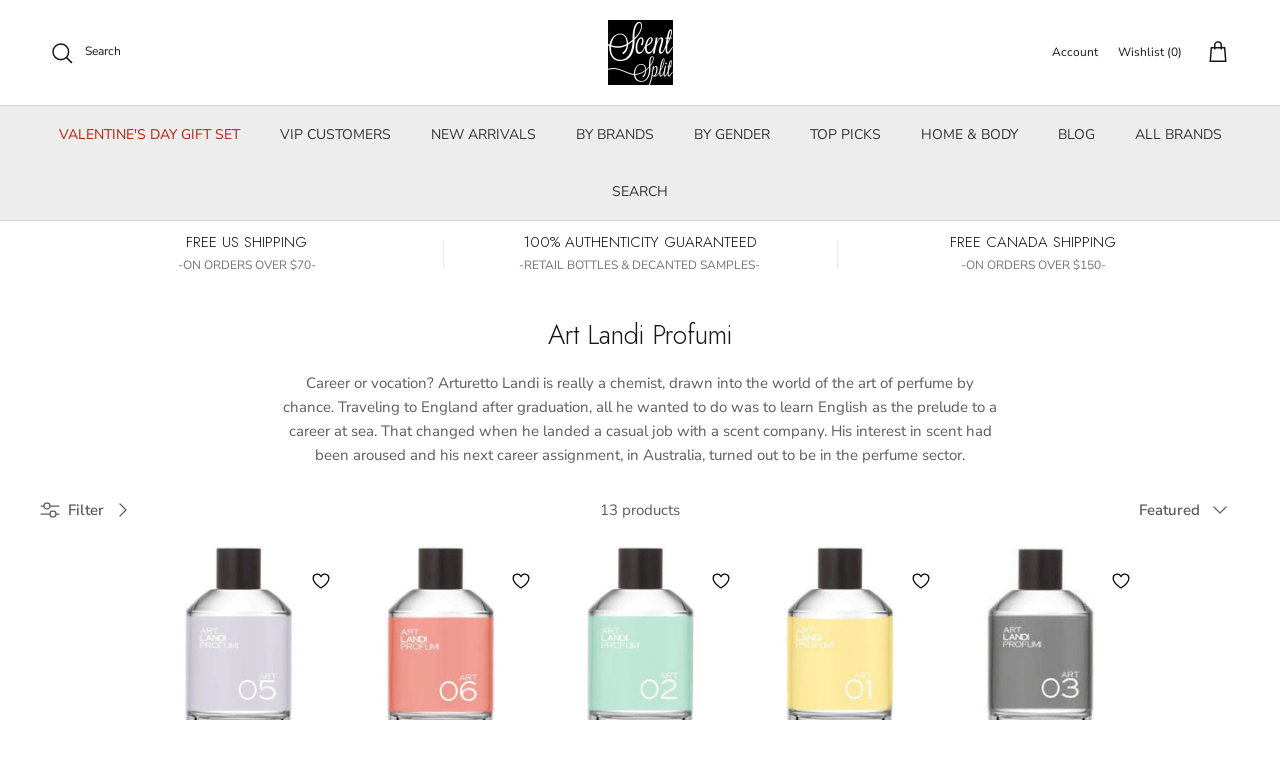

--- FILE ---
content_type: text/html; charset=utf-8
request_url: https://www.scentsplit.com/collections/art-landi-profumi
body_size: 178373
content:
<!DOCTYPE html>
<!-- TrustBox script -->
<script type="text/javascript" src="//widget.trustpilot.com/bootstrap/v5/tp.widget.bootstrap.min.js" async></script>
<!-- End TrustBox script --><!doctype html>
<html class="no-js" lang="en" dir="ltr">
<head>
  <script type="application/vnd.locksmith+json" data-locksmith>{"version":"v254","locked":false,"initialized":true,"scope":"collection","access_granted":true,"access_denied":false,"requires_customer":false,"manual_lock":false,"remote_lock":false,"has_timeout":false,"remote_rendered":null,"hide_resource":false,"hide_links_to_resource":false,"transparent":true,"locks":{"all":[],"opened":[]},"keys":[],"keys_signature":"65c28c78225a60f2d522649706d1f1c6c97bcc139cc30d7ada473627de3fa1e2","state":{"template":"collection","theme":142354907336,"product":null,"collection":"art-landi-profumi","page":null,"blog":null,"article":null,"app":null},"now":1769621860,"path":"\/collections\/art-landi-profumi","locale_root_url":"\/","canonical_url":"https:\/\/www.scentsplit.com\/collections\/art-landi-profumi","customer_id":null,"customer_id_signature":"65c28c78225a60f2d522649706d1f1c6c97bcc139cc30d7ada473627de3fa1e2","cart":null}</script><script data-locksmith>!function(){undefined;!function(){var s=window.Locksmith={},e=document.querySelector('script[type="application/vnd.locksmith+json"]'),n=e&&e.innerHTML;if(s.state={},s.util={},s.loading=!1,n)try{s.state=JSON.parse(n)}catch(d){}if(document.addEventListener&&document.querySelector){var o,i,a,t=[76,79,67,75,83,77,73,84,72,49,49],c=function(){i=t.slice(0)},l="style",r=function(e){e&&27!==e.keyCode&&"click"!==e.type||(document.removeEventListener("keydown",r),document.removeEventListener("click",r),o&&document.body.removeChild(o),o=null)};c(),document.addEventListener("keyup",function(e){if(e.keyCode===i[0]){if(clearTimeout(a),i.shift(),0<i.length)return void(a=setTimeout(c,1e3));c(),r(),(o=document.createElement("div"))[l].width="50%",o[l].maxWidth="1000px",o[l].height="85%",o[l].border="1px rgba(0, 0, 0, 0.2) solid",o[l].background="rgba(255, 255, 255, 0.99)",o[l].borderRadius="4px",o[l].position="fixed",o[l].top="50%",o[l].left="50%",o[l].transform="translateY(-50%) translateX(-50%)",o[l].boxShadow="0 2px 5px rgba(0, 0, 0, 0.3), 0 0 100vh 100vw rgba(0, 0, 0, 0.5)",o[l].zIndex="2147483645";var t=document.createElement("textarea");t.value=JSON.stringify(JSON.parse(n),null,2),t[l].border="none",t[l].display="block",t[l].boxSizing="border-box",t[l].width="100%",t[l].height="100%",t[l].background="transparent",t[l].padding="22px",t[l].fontFamily="monospace",t[l].fontSize="14px",t[l].color="#333",t[l].resize="none",t[l].outline="none",t.readOnly=!0,o.appendChild(t),document.body.appendChild(o),t.addEventListener("click",function(e){e.stopImmediatePropagation()}),t.select(),document.addEventListener("keydown",r),document.addEventListener("click",r)}})}s.isEmbedded=-1!==window.location.search.indexOf("_ab=0&_fd=0&_sc=1"),s.path=s.state.path||window.location.pathname,s.basePath=s.state.locale_root_url.concat("/apps/locksmith").replace(/^\/\//,"/"),s.reloading=!1,s.util.console=window.console||{log:function(){},error:function(){}},s.util.makeUrl=function(e,t){var n,o=s.basePath+e,i=[],a=s.cache();for(n in a)i.push(n+"="+encodeURIComponent(a[n]));for(n in t)i.push(n+"="+encodeURIComponent(t[n]));return s.state.customer_id&&(i.push("customer_id="+encodeURIComponent(s.state.customer_id)),i.push("customer_id_signature="+encodeURIComponent(s.state.customer_id_signature))),o+=(-1===o.indexOf("?")?"?":"&")+i.join("&")},s._initializeCallbacks=[],s.on=function(e,t){if("initialize"!==e)throw'Locksmith.on() currently only supports the "initialize" event';s._initializeCallbacks.push(t)},s.initializeSession=function(e){if(!s.isEmbedded){var t=!1,n=!0,o=!0;(e=e||{}).silent&&(o=n=!(t=!0)),s.ping({silent:t,spinner:n,reload:o,callback:function(){s._initializeCallbacks.forEach(function(e){e()})}})}},s.cache=function(e){var t={};try{var n=function i(e){return(document.cookie.match("(^|; )"+e+"=([^;]*)")||0)[2]};t=JSON.parse(decodeURIComponent(n("locksmith-params")||"{}"))}catch(d){}if(e){for(var o in e)t[o]=e[o];document.cookie="locksmith-params=; expires=Thu, 01 Jan 1970 00:00:00 GMT; path=/",document.cookie="locksmith-params="+encodeURIComponent(JSON.stringify(t))+"; path=/"}return t},s.cache.cart=s.state.cart,s.cache.cartLastSaved=null,s.params=s.cache(),s.util.reload=function(){s.reloading=!0;try{window.location.href=window.location.href.replace(/#.*/,"")}catch(d){s.util.console.error("Preferred reload method failed",d),window.location.reload()}},s.cache.saveCart=function(e){if(!s.cache.cart||s.cache.cart===s.cache.cartLastSaved)return e?e():null;var t=s.cache.cartLastSaved;s.cache.cartLastSaved=s.cache.cart,fetch("/cart/update.js",{method:"POST",headers:{"Content-Type":"application/json",Accept:"application/json"},body:JSON.stringify({attributes:{locksmith:s.cache.cart}})}).then(function(e){if(!e.ok)throw new Error("Cart update failed: "+e.status);return e.json()}).then(function(){e&&e()})["catch"](function(e){if(s.cache.cartLastSaved=t,!s.reloading)throw e})},s.util.spinnerHTML='<style>body{background:#FFF}@keyframes spin{from{transform:rotate(0deg)}to{transform:rotate(360deg)}}#loading{display:flex;width:100%;height:50vh;color:#777;align-items:center;justify-content:center}#loading .spinner{display:block;animation:spin 600ms linear infinite;position:relative;width:50px;height:50px}#loading .spinner-ring{stroke:currentColor;stroke-dasharray:100%;stroke-width:2px;stroke-linecap:round;fill:none}</style><div id="loading"><div class="spinner"><svg width="100%" height="100%"><svg preserveAspectRatio="xMinYMin"><circle class="spinner-ring" cx="50%" cy="50%" r="45%"></circle></svg></svg></div></div>',s.util.clobberBody=function(e){document.body.innerHTML=e},s.util.clobberDocument=function(e){e.responseText&&(e=e.responseText),document.documentElement&&document.removeChild(document.documentElement);var t=document.open("text/html","replace");t.writeln(e),t.close(),setTimeout(function(){var e=t.querySelector("[autofocus]");e&&e.focus()},100)},s.util.serializeForm=function(e){if(e&&"FORM"===e.nodeName){var t,n,o={};for(t=e.elements.length-1;0<=t;t-=1)if(""!==e.elements[t].name)switch(e.elements[t].nodeName){case"INPUT":switch(e.elements[t].type){default:case"text":case"hidden":case"password":case"button":case"reset":case"submit":o[e.elements[t].name]=e.elements[t].value;break;case"checkbox":case"radio":e.elements[t].checked&&(o[e.elements[t].name]=e.elements[t].value);break;case"file":}break;case"TEXTAREA":o[e.elements[t].name]=e.elements[t].value;break;case"SELECT":switch(e.elements[t].type){case"select-one":o[e.elements[t].name]=e.elements[t].value;break;case"select-multiple":for(n=e.elements[t].options.length-1;0<=n;n-=1)e.elements[t].options[n].selected&&(o[e.elements[t].name]=e.elements[t].options[n].value)}break;case"BUTTON":switch(e.elements[t].type){case"reset":case"submit":case"button":o[e.elements[t].name]=e.elements[t].value}}return o}},s.util.on=function(e,a,s,t){t=t||document;var c="locksmith-"+e+a,n=function(e){var t=e.target,n=e.target.parentElement,o=t&&t.className&&(t.className.baseVal||t.className)||"",i=n&&n.className&&(n.className.baseVal||n.className)||"";("string"==typeof o&&-1!==o.split(/\s+/).indexOf(a)||"string"==typeof i&&-1!==i.split(/\s+/).indexOf(a))&&!e[c]&&(e[c]=!0,s(e))};t.attachEvent?t.attachEvent(e,n):t.addEventListener(e,n,!1)},s.util.enableActions=function(e){s.util.on("click","locksmith-action",function(e){e.preventDefault();var t=e.target;t.dataset.confirmWith&&!confirm(t.dataset.confirmWith)||(t.disabled=!0,t.innerText=t.dataset.disableWith,s.post("/action",t.dataset.locksmithParams,{spinner:!1,type:"text",success:function(e){(e=JSON.parse(e.responseText)).message&&alert(e.message),s.util.reload()}}))},e)},s.util.inject=function(e,t){var n=["data","locksmith","append"];if(-1!==t.indexOf(n.join("-"))){var o=document.createElement("div");o.innerHTML=t,e.appendChild(o)}else e.innerHTML=t;var i,a,s=e.querySelectorAll("script");for(a=0;a<s.length;++a){i=s[a];var c=document.createElement("script");if(i.type&&(c.type=i.type),i.src)c.src=i.src;else{var l=document.createTextNode(i.innerHTML);c.appendChild(l)}e.appendChild(c)}var r=e.querySelector("[autofocus]");r&&r.focus()},s.post=function(e,t,n){!1!==(n=n||{}).spinner&&s.util.clobberBody(s.util.spinnerHTML);var o={};n.container===document?(o.layout=1,n.success=function(e){s.util.clobberDocument(e)}):n.container&&(o.layout=0,n.success=function(e){var t=document.getElementById(n.container);s.util.inject(t,e),t.id===t.firstChild.id&&t.parentElement.replaceChild(t.firstChild,t)}),n.form_type&&(t.form_type=n.form_type),n.include_layout_classes!==undefined&&(t.include_layout_classes=n.include_layout_classes),n.lock_id!==undefined&&(t.lock_id=n.lock_id),s.loading=!0;var i=s.util.makeUrl(e,o),a="json"===n.type||"text"===n.type;fetch(i,{method:"POST",headers:{"Content-Type":"application/json",Accept:a?"application/json":"text/html"},body:JSON.stringify(t)}).then(function(e){if(!e.ok)throw new Error("Request failed: "+e.status);return e.text()}).then(function(e){var t=n.success||s.util.clobberDocument;t(a?{responseText:e}:e)})["catch"](function(e){if(!s.reloading)if("dashboard.weglot.com"!==window.location.host){if(!n.silent)throw alert("Something went wrong! Please refresh and try again."),e;console.error(e)}else console.error(e)})["finally"](function(){s.loading=!1})},s.postResource=function(e,t){e.path=s.path,e.search=window.location.search,e.state=s.state,e.passcode&&(e.passcode=e.passcode.trim()),e.email&&(e.email=e.email.trim()),e.state.cart=s.cache.cart,e.locksmith_json=s.jsonTag,e.locksmith_json_signature=s.jsonTagSignature,s.post("/resource",e,t)},s.ping=function(e){if(!s.isEmbedded){e=e||{};s.post("/ping",{path:s.path,search:window.location.search,state:s.state},{spinner:!!e.spinner,silent:"undefined"==typeof e.silent||e.silent,type:"text",success:function(e){e&&e.responseText?(e=JSON.parse(e.responseText)).messages&&0<e.messages.length&&s.showMessages(e.messages):console.error("[Locksmith] Invalid result in ping callback:",e)}})}},s.timeoutMonitor=function(){var e=s.cache.cart;s.ping({callback:function(){e!==s.cache.cart||setTimeout(function(){s.timeoutMonitor()},6e4)}})},s.showMessages=function(e){var t=document.createElement("div");t.style.position="fixed",t.style.left=0,t.style.right=0,t.style.bottom="-50px",t.style.opacity=0,t.style.background="#191919",t.style.color="#ddd",t.style.transition="bottom 0.2s, opacity 0.2s",t.style.zIndex=999999,t.innerHTML="        <style>          .locksmith-ab .locksmith-b { display: none; }          .locksmith-ab.toggled .locksmith-b { display: flex; }          .locksmith-ab.toggled .locksmith-a { display: none; }          .locksmith-flex { display: flex; flex-wrap: wrap; justify-content: space-between; align-items: center; padding: 10px 20px; }          .locksmith-message + .locksmith-message { border-top: 1px #555 solid; }          .locksmith-message a { color: inherit; font-weight: bold; }          .locksmith-message a:hover { color: inherit; opacity: 0.8; }          a.locksmith-ab-toggle { font-weight: inherit; text-decoration: underline; }          .locksmith-text { flex-grow: 1; }          .locksmith-cta { flex-grow: 0; text-align: right; }          .locksmith-cta button { transform: scale(0.8); transform-origin: left; }          .locksmith-cta > * { display: block; }          .locksmith-cta > * + * { margin-top: 10px; }          .locksmith-message a.locksmith-close { flex-grow: 0; text-decoration: none; margin-left: 15px; font-size: 30px; font-family: monospace; display: block; padding: 2px 10px; }                    @media screen and (max-width: 600px) {            .locksmith-wide-only { display: none !important; }            .locksmith-flex { padding: 0 15px; }            .locksmith-flex > * { margin-top: 5px; margin-bottom: 5px; }            .locksmith-cta { text-align: left; }          }                    @media screen and (min-width: 601px) {            .locksmith-narrow-only { display: none !important; }          }        </style>      "+e.map(function(e){return'<div class="locksmith-message">'+e+"</div>"}).join(""),document.body.appendChild(t),document.body.style.position="relative",document.body.parentElement.style.paddingBottom=t.offsetHeight+"px",setTimeout(function(){t.style.bottom=0,t.style.opacity=1},50),s.util.on("click","locksmith-ab-toggle",function(e){e.preventDefault();for(var t=e.target.parentElement;-1===t.className.split(" ").indexOf("locksmith-ab");)t=t.parentElement;-1!==t.className.split(" ").indexOf("toggled")?t.className=t.className.replace("toggled",""):t.className=t.className+" toggled"}),s.util.enableActions(t)}}()}();</script>
      <script data-locksmith>Locksmith.cache.cart=null</script>

  <script data-locksmith>Locksmith.jsonTag="{\"version\":\"v254\",\"locked\":false,\"initialized\":true,\"scope\":\"collection\",\"access_granted\":true,\"access_denied\":false,\"requires_customer\":false,\"manual_lock\":false,\"remote_lock\":false,\"has_timeout\":false,\"remote_rendered\":null,\"hide_resource\":false,\"hide_links_to_resource\":false,\"transparent\":true,\"locks\":{\"all\":[],\"opened\":[]},\"keys\":[],\"keys_signature\":\"65c28c78225a60f2d522649706d1f1c6c97bcc139cc30d7ada473627de3fa1e2\",\"state\":{\"template\":\"collection\",\"theme\":142354907336,\"product\":null,\"collection\":\"art-landi-profumi\",\"page\":null,\"blog\":null,\"article\":null,\"app\":null},\"now\":1769621860,\"path\":\"\\\/collections\\\/art-landi-profumi\",\"locale_root_url\":\"\\\/\",\"canonical_url\":\"https:\\\/\\\/www.scentsplit.com\\\/collections\\\/art-landi-profumi\",\"customer_id\":null,\"customer_id_signature\":\"65c28c78225a60f2d522649706d1f1c6c97bcc139cc30d7ada473627de3fa1e2\",\"cart\":null}";Locksmith.jsonTagSignature="c6d16b571fea32bf3d419fa8e3dc8d807f89d195df506335bb59795150fe9a8e"</script>
  

<link rel="alternate" hreflang="en" href="..." /><!-- BEGIN MerchantWidget Code -->
<script id='merchantWidgetScript'
        src="https://www.gstatic.com/shopping/merchant/merchantwidget.js"
        defer>
</script>
<script type="text/javascript">
  merchantWidgetScript.addEventListener('load', function () {
    merchantwidget.start({
     position: 'RIGHT_BOTTOM'
   });
  });
</script>
<!-- END MerchantWidget Code -->

<script type="text/javascript" src="https://edge.personalizer.io/storefront/2.0.0/js/shopify/storefront.min.js?key=r6ihu-n1uet1zxe1fvw9lyd6p-1hvda&shop=decants.myshopify.com"></script>
<script>
window.LimeSpot = window.LimeSpot === undefined ? {} : LimeSpot;
LimeSpot.PageInfo = { Type: "Collection", ReferenceIdentifier: "604450586824", Personalized: false };

LimeSpot.StoreInfo = { Theme: "Accessibility Judgemet badge collection list fixed" };


LimeSpot.CartItems = [];
</script>





<meta charset="utf-8">
<meta name="viewport" content="width=device-width,initial-scale=1">
<title>Art Landi Profumi Perfume Samples &amp; Decants &ndash; Scent Split</title><link rel="canonical" href="https://www.scentsplit.com/collections/art-landi-profumi"><link rel="icon" href="//www.scentsplit.com/cdn/shop/files/Scentsplit_Logo_600x600_fdbf19c3-a0aa-40a5-a2f5-25b287dce225.png?crop=center&height=48&v=1733658388&width=48" type="image/png">
  <link rel="apple-touch-icon" href="//www.scentsplit.com/cdn/shop/files/Scentsplit_Logo_600x600_fdbf19c3-a0aa-40a5-a2f5-25b287dce225.png?crop=center&height=180&v=1733658388&width=180"><meta name="description" content="Buy Art Landi Profumi samples &amp; decants in Scent Split! Explore a variety of colognes &amp; perfumes from the niche fragrance house of Art Landi Profumi and find your signature scent.">
<meta property="og:site_name" content="Scent Split">
<meta property="og:url" content="https://www.scentsplit.com/collections/art-landi-profumi"><meta property="og:title" content="Art Landi Profumi Perfume Samples &amp; Decants">
<meta property="og:type" content="product.group">
<meta property="og:description" content="Buy Art Landi Profumi samples &amp; decants in Scent Split! Explore a variety of colognes &amp; perfumes from the niche fragrance house of Art Landi Profumi and find your signature scent.">
<meta property="og:image" content="http://www.scentsplit.com/cdn/shop/collections/art-landi-profumi-scent-split.png?crop=center&height=1200&v=1743607520&width=1200">
<meta property="og:image:secure_url" content="https://www.scentsplit.com/cdn/shop/collections/art-landi-profumi-scent-split.png?crop=center&height=1200&v=1743607520&width=1200">
<meta property="og:image:width" content="840">
  <meta property="og:image:height" content="840"><meta name="twitter:site" content="@scentsplit"><meta name="twitter:card" content="summary_large_image"><meta name="twitter:title" content="Art Landi Profumi Perfume Samples &amp; Decants">
<meta name="twitter:description" content="Buy Art Landi Profumi samples &amp; decants in Scent Split! Explore a variety of colognes &amp; perfumes from the niche fragrance house of Art Landi Profumi and find your signature scent.">
<style>@font-face {
  font-family: "Nunito Sans";
  font-weight: 400;
  font-style: normal;
  font-display: fallback;
  src: url("//www.scentsplit.com/cdn/fonts/nunito_sans/nunitosans_n4.0276fe080df0ca4e6a22d9cb55aed3ed5ba6b1da.woff2") format("woff2"),
       url("//www.scentsplit.com/cdn/fonts/nunito_sans/nunitosans_n4.b4964bee2f5e7fd9c3826447e73afe2baad607b7.woff") format("woff");
}
@font-face {
  font-family: "Nunito Sans";
  font-weight: 700;
  font-style: normal;
  font-display: fallback;
  src: url("//www.scentsplit.com/cdn/fonts/nunito_sans/nunitosans_n7.25d963ed46da26098ebeab731e90d8802d989fa5.woff2") format("woff2"),
       url("//www.scentsplit.com/cdn/fonts/nunito_sans/nunitosans_n7.d32e3219b3d2ec82285d3027bd673efc61a996c8.woff") format("woff");
}
@font-face {
  font-family: "Nunito Sans";
  font-weight: 500;
  font-style: normal;
  font-display: fallback;
  src: url("//www.scentsplit.com/cdn/fonts/nunito_sans/nunitosans_n5.6fc0ed1feb3fc393c40619f180fc49c4d0aae0db.woff2") format("woff2"),
       url("//www.scentsplit.com/cdn/fonts/nunito_sans/nunitosans_n5.2c84830b46099cbcc1095f30e0957b88b914e50a.woff") format("woff");
}
@font-face {
  font-family: "Nunito Sans";
  font-weight: 400;
  font-style: italic;
  font-display: fallback;
  src: url("//www.scentsplit.com/cdn/fonts/nunito_sans/nunitosans_i4.6e408730afac1484cf297c30b0e67c86d17fc586.woff2") format("woff2"),
       url("//www.scentsplit.com/cdn/fonts/nunito_sans/nunitosans_i4.c9b6dcbfa43622b39a5990002775a8381942ae38.woff") format("woff");
}
@font-face {
  font-family: "Nunito Sans";
  font-weight: 700;
  font-style: italic;
  font-display: fallback;
  src: url("//www.scentsplit.com/cdn/fonts/nunito_sans/nunitosans_i7.8c1124729eec046a321e2424b2acf328c2c12139.woff2") format("woff2"),
       url("//www.scentsplit.com/cdn/fonts/nunito_sans/nunitosans_i7.af4cda04357273e0996d21184432bcb14651a64d.woff") format("woff");
}
@font-face {
  font-family: Jost;
  font-weight: 300;
  font-style: normal;
  font-display: fallback;
  src: url("//www.scentsplit.com/cdn/fonts/jost/jost_n3.a5df7448b5b8c9a76542f085341dff794ff2a59d.woff2") format("woff2"),
       url("//www.scentsplit.com/cdn/fonts/jost/jost_n3.882941f5a26d0660f7dd135c08afc57fc6939a07.woff") format("woff");
}
@font-face {
  font-family: Jost;
  font-weight: 700;
  font-style: normal;
  font-display: fallback;
  src: url("//www.scentsplit.com/cdn/fonts/jost/jost_n7.921dc18c13fa0b0c94c5e2517ffe06139c3615a3.woff2") format("woff2"),
       url("//www.scentsplit.com/cdn/fonts/jost/jost_n7.cbfc16c98c1e195f46c536e775e4e959c5f2f22b.woff") format("woff");
}
@font-face {
  font-family: "Nunito Sans";
  font-weight: 400;
  font-style: normal;
  font-display: fallback;
  src: url("//www.scentsplit.com/cdn/fonts/nunito_sans/nunitosans_n4.0276fe080df0ca4e6a22d9cb55aed3ed5ba6b1da.woff2") format("woff2"),
       url("//www.scentsplit.com/cdn/fonts/nunito_sans/nunitosans_n4.b4964bee2f5e7fd9c3826447e73afe2baad607b7.woff") format("woff");
}
@font-face {
  font-family: "Nunito Sans";
  font-weight: 600;
  font-style: normal;
  font-display: fallback;
  src: url("//www.scentsplit.com/cdn/fonts/nunito_sans/nunitosans_n6.6e9464eba570101a53130c8130a9e17a8eb55c21.woff2") format("woff2"),
       url("//www.scentsplit.com/cdn/fonts/nunito_sans/nunitosans_n6.25a0ac0c0a8a26038c7787054dd6058dfbc20fa8.woff") format("woff");
}
:root {
  --page-container-width:          1600px;
  --reading-container-width:       720px;
  --divider-opacity:               0.14;
  --gutter-large:                  30px;
  --gutter-desktop:                20px;
  --gutter-mobile:                 16px;
  --section-padding:               50px;
  --larger-section-padding:        80px;
  --larger-section-padding-mobile: 60px;
  --largest-section-padding:       110px;
  --aos-animate-duration:          0.6s;

  --base-font-family:              "Nunito Sans", sans-serif;
  --base-font-weight:              400;
  --base-font-style:               normal;
  --heading-font-family:           Jost, sans-serif;
  --heading-font-weight:           300;
  --heading-font-style:            normal;
  --heading-font-letter-spacing:   normal;
  --logo-font-family:              Jost, sans-serif;
  --logo-font-weight:              700;
  --logo-font-style:               normal;
  --nav-font-family:               "Nunito Sans", sans-serif;
  --nav-font-weight:               400;
  --nav-font-style:                normal;

  --base-text-size:15px;
  --base-line-height:              1.6;
  --input-text-size:16px;
  --smaller-text-size-1:12px;
  --smaller-text-size-2:14px;
  --smaller-text-size-3:12px;
  --smaller-text-size-4:11px;
  --larger-text-size:34px;
  --super-large-text-size:60px;
  --super-large-mobile-text-size:27px;
  --larger-mobile-text-size:27px;
  --logo-text-size:26px;--btn-letter-spacing: 0.08em;
    --btn-text-transform: uppercase;
    --button-text-size: 13px;
    --quickbuy-button-text-size: 13;
    --small-feature-link-font-size: 0.75em;
    --input-btn-padding-top:             1.2em;
    --input-btn-padding-bottom:          1.2em;--heading-text-transform:none;
  --nav-text-size:                      14px;
  --mobile-menu-font-weight:            600;

  --body-bg-color:                      255 255 255;
  --bg-color:                           255 255 255;
  --body-text-color:                    92 92 92;
  --text-color:                         92 92 92;

  --header-text-col:                    #171717;--header-text-hover-col:             var(--header-text-col);--header-bg-col:                     #ffffff;
  --heading-color:                     23 23 23;
  --body-heading-color:                23 23 23;
  --heading-divider-col:               #d4d4d4;

  --logo-col:                          #171717;
  --main-nav-bg:                       #ededed;
  --main-nav-link-col:                 #353535;
  --main-nav-link-hover-col:           #c16452;
  --main-nav-link-featured-col:        #b61d0f;

  --link-color:                        193 100 82;
  --body-link-color:                   193 100 82;

  --btn-bg-color:                        35 35 35;
  --btn-bg-hover-color:                  193 100 82;
  --btn-border-color:                    35 35 35;
  --btn-border-hover-color:              193 100 82;
  --btn-text-color:                      255 255 255;
  --btn-text-hover-color:                255 255 255;--btn-alt-bg-color:                    255 255 255;
  --btn-alt-text-color:                  35 35 35;
  --btn-alt-border-color:                35 35 35;
  --btn-alt-border-hover-color:          35 35 35;--btn-ter-bg-color:                    235 235 235;
  --btn-ter-text-color:                  41 41 41;
  --btn-ter-bg-hover-color:              35 35 35;
  --btn-ter-text-hover-color:            255 255 255;--btn-border-radius: 3px;--color-scheme-default:                             #ffffff;
  --color-scheme-default-color:                       255 255 255;
  --color-scheme-default-text-color:                  92 92 92;
  --color-scheme-default-head-color:                  23 23 23;
  --color-scheme-default-link-color:                  193 100 82;
  --color-scheme-default-btn-text-color:              255 255 255;
  --color-scheme-default-btn-text-hover-color:        255 255 255;
  --color-scheme-default-btn-bg-color:                35 35 35;
  --color-scheme-default-btn-bg-hover-color:          193 100 82;
  --color-scheme-default-btn-border-color:            35 35 35;
  --color-scheme-default-btn-border-hover-color:      193 100 82;
  --color-scheme-default-btn-alt-text-color:          35 35 35;
  --color-scheme-default-btn-alt-bg-color:            255 255 255;
  --color-scheme-default-btn-alt-border-color:        35 35 35;
  --color-scheme-default-btn-alt-border-hover-color:  35 35 35;

  --color-scheme-1:                             linear-gradient(0deg, rgba(237, 237, 237, 1), rgba(255, 255, 255, 1) 15.827%, rgba(255, 255, 255, 1) 76%, rgba(237, 237, 237, 1) 100%);
  --color-scheme-1-color:                       237 237 237;
  --color-scheme-1-text-color:                  92 92 92;
  --color-scheme-1-head-color:                  23 23 23;
  --color-scheme-1-link-color:                  193 100 82;
  --color-scheme-1-btn-text-color:              255 255 255;
  --color-scheme-1-btn-text-hover-color:        255 255 255;
  --color-scheme-1-btn-bg-color:                35 35 35;
  --color-scheme-1-btn-bg-hover-color:          0 0 0;
  --color-scheme-1-btn-border-color:            35 35 35;
  --color-scheme-1-btn-border-hover-color:      0 0 0;
  --color-scheme-1-btn-alt-text-color:          35 35 35;
  --color-scheme-1-btn-alt-bg-color:            255 255 255;
  --color-scheme-1-btn-alt-border-color:        35 35 35;
  --color-scheme-1-btn-alt-border-hover-color:  35 35 35;

  --color-scheme-2:                             linear-gradient(90deg, rgba(241, 241, 241, 1), rgba(255, 255, 255, 1) 6%, rgba(255, 255, 255, 1) 37%, rgba(255, 255, 255, 1) 50%, rgba(234, 234, 234, 1) 86%);
  --color-scheme-2-color:                       244 244 244;
  --color-scheme-2-text-color:                  92 92 92;
  --color-scheme-2-head-color:                  23 23 23;
  --color-scheme-2-link-color:                  193 100 82;
  --color-scheme-2-btn-text-color:              255 255 255;
  --color-scheme-2-btn-text-hover-color:        255 255 255;
  --color-scheme-2-btn-bg-color:                35 35 35;
  --color-scheme-2-btn-bg-hover-color:          0 0 0;
  --color-scheme-2-btn-border-color:            35 35 35;
  --color-scheme-2-btn-border-hover-color:      0 0 0;
  --color-scheme-2-btn-alt-text-color:          35 35 35;
  --color-scheme-2-btn-alt-bg-color:            255 255 255;
  --color-scheme-2-btn-alt-border-color:        35 35 35;
  --color-scheme-2-btn-alt-border-hover-color:  35 35 35;

  /* Shop Pay payment terms */
  --payment-terms-background-color:    #ffffff;--quickbuy-bg: 244 244 244;--body-input-background-color:       rgb(var(--body-bg-color));
  --input-background-color:            rgb(var(--body-bg-color));
  --body-input-text-color:             var(--body-text-color);
  --input-text-color:                  var(--body-text-color);
  --body-input-border-color:           rgb(214, 214, 214);
  --input-border-color:                rgb(214, 214, 214);
  --input-border-color-hover:          rgb(165, 165, 165);
  --input-border-color-active:         rgb(92, 92, 92);

  --swatch-cross-svg:                  url("data:image/svg+xml,%3Csvg xmlns='http://www.w3.org/2000/svg' width='240' height='240' viewBox='0 0 24 24' fill='none' stroke='rgb(214, 214, 214)' stroke-width='0.09' preserveAspectRatio='none' %3E%3Cline x1='24' y1='0' x2='0' y2='24'%3E%3C/line%3E%3C/svg%3E");
  --swatch-cross-hover:                url("data:image/svg+xml,%3Csvg xmlns='http://www.w3.org/2000/svg' width='240' height='240' viewBox='0 0 24 24' fill='none' stroke='rgb(165, 165, 165)' stroke-width='0.09' preserveAspectRatio='none' %3E%3Cline x1='24' y1='0' x2='0' y2='24'%3E%3C/line%3E%3C/svg%3E");
  --swatch-cross-active:               url("data:image/svg+xml,%3Csvg xmlns='http://www.w3.org/2000/svg' width='240' height='240' viewBox='0 0 24 24' fill='none' stroke='rgb(92, 92, 92)' stroke-width='0.09' preserveAspectRatio='none' %3E%3Cline x1='24' y1='0' x2='0' y2='24'%3E%3C/line%3E%3C/svg%3E");

  --footer-divider-col:                #d4d4d4;
  --footer-text-col:                   92 92 92;
  --footer-heading-col:                23 23 23;
  --footer-bg:                         #ededed;--product-label-overlay-justify: flex-start;--product-label-overlay-align: center;--product-label-overlay-reduction-text:   #ffffff;
  --product-label-overlay-reduction-bg:     #c20000;
  --product-label-overlay-stock-text:       #ffffff;
  --product-label-overlay-stock-bg:         #09728c;
  --product-label-overlay-new-text:         #ffffff;
  --product-label-overlay-new-bg:           #c16452;
  --product-label-overlay-meta-text:        #ffffff;
  --product-label-overlay-meta-bg:          #bd2585;
  --product-label-sale-text:                #c20000;
  --product-label-sold-text:                #171717;
  --product-label-preorder-text:            #3ea36a;

  --product-block-crop-align:               center;

  
  --product-block-price-align:              center;
  --product-block-price-item-margin-start:  .25rem;
  --product-block-price-item-margin-end:    .25rem;
  

  --collection-block-image-position:   center center;

  --swatch-picker-image-size:          88px;
  --swatch-crop-align:                 center center;

  --image-overlay-text-color:          255 255 255;--image-overlay-bg:                  rgba(0, 0, 0, 0.12);
  --image-overlay-shadow-start:        rgb(0 0 0 / 0.16);
  --image-overlay-box-opacity:         0.88;--product-inventory-ok-box-color:            #f2faf0;
  --product-inventory-ok-text-color:           #108043;
  --product-inventory-ok-icon-box-fill-color:  #fff;
  --product-inventory-low-box-color:           #fcf1cd;
  --product-inventory-low-text-color:          #dd9a1a;
  --product-inventory-low-icon-box-fill-color: #fff;
  --product-inventory-low-text-color-channels: 16, 128, 67;
  --product-inventory-ok-text-color-channels:  221, 154, 26;

  --rating-star-color: 193 100 82;--overlay-align-left: start;
    --overlay-align-right: end;}html[dir=rtl] {
  --overlay-right-text-m-left: 0;
  --overlay-right-text-m-right: auto;
  --overlay-left-shadow-left-left: 15%;
  --overlay-left-shadow-left-right: -50%;
  --overlay-left-shadow-right-left: -85%;
  --overlay-left-shadow-right-right: 0;
}.image-overlay--bg-box .text-overlay .text-overlay__text {
    --image-overlay-box-bg: 255 255 255;
    --heading-color: var(--body-heading-color);
    --text-color: var(--body-text-color);
    --link-color: var(--body-link-color);
  }::selection {
    background: rgb(var(--body-heading-color));
    color: rgb(var(--body-bg-color));
  }
  ::-moz-selection {
    background: rgb(var(--body-heading-color));
    color: rgb(var(--body-bg-color));
  }.navigation .h1 {
  color: inherit !important;
}.use-color-scheme--default {
  --product-label-sale-text:           #c20000;
  --product-label-sold-text:           #171717;
  --product-label-preorder-text:       #3ea36a;
  --input-background-color:            rgb(var(--body-bg-color));
  --input-text-color:                  var(--body-input-text-color);
  --input-border-color:                rgb(214, 214, 214);
  --input-border-color-hover:          rgb(165, 165, 165);
  --input-border-color-active:         rgb(92, 92, 92);
}</style>

  <link href="//www.scentsplit.com/cdn/shop/t/171/assets/main.css?v=171686827450920862121765924924" rel="stylesheet" type="text/css" media="all" />
<link rel="preload" as="font" href="//www.scentsplit.com/cdn/fonts/nunito_sans/nunitosans_n4.0276fe080df0ca4e6a22d9cb55aed3ed5ba6b1da.woff2" type="font/woff2" crossorigin><link rel="preload" as="font" href="//www.scentsplit.com/cdn/fonts/jost/jost_n3.a5df7448b5b8c9a76542f085341dff794ff2a59d.woff2" type="font/woff2" crossorigin><script>
    document.documentElement.className = document.documentElement.className.replace('no-js', 'js');

    window.theme = {
      info: {
        name: 'Symmetry',
        version: '7.4.0'
      },
      device: {
        hasTouch: window.matchMedia('(any-pointer: coarse)').matches,
        hasHover: window.matchMedia('(hover: hover)').matches
      },
      mediaQueries: {
        md: '(min-width: 768px)',
        productMediaCarouselBreak: '(min-width: 1041px)'
      },
      routes: {
        base: 'https://www.scentsplit.com',
        cart: '/cart',
        cartAdd: '/cart/add.js',
        cartUpdate: '/cart/update.js',
        predictiveSearch: '/search/suggest'
      },
      strings: {
        cartTermsConfirmation: "You must agree to the terms and conditions before continuing.",
        cartItemsQuantityError: "You can only add [QUANTITY] of this item to your cart.",
        generalSearchViewAll: "View all search results",
        noStock: "Out of Stock",
        noVariant: "Unavailable",
        productsProductChooseA: "Choose a",
        generalSearchPages: "Pages",
        generalSearchNoResultsWithoutTerms: "Sorry, we couldnʼt find any results",
        shippingCalculator: {
          singleRate: "There is one shipping rate for this destination:",
          multipleRates: "There are multiple shipping rates for this destination:",
          noRates: "We do not ship to this destination."
        }
      },
      settings: {
        moneyWithCurrencyFormat: "\u003cspan class=money\u003e${{amount}} USD\u003c\/span\u003e",
        cartType: "drawer",
        afterAddToCart: "drawer",
        quickbuyStyle: "whole",
        externalLinksNewTab: false,
        internalLinksSmoothScroll: true
      }
    }

    theme.inlineNavigationCheck = function() {
      var pageHeader = document.querySelector('.pageheader'),
          inlineNavContainer = pageHeader.querySelector('.logo-area__left__inner'),
          inlineNav = inlineNavContainer.querySelector('.navigation--left');
      if (inlineNav && getComputedStyle(inlineNav).display != 'none') {
        var inlineMenuCentered = document.querySelector('.pageheader--layout-inline-menu-center'),
            logoContainer = document.querySelector('.logo-area__middle__inner');
        if(inlineMenuCentered) {
          var rightWidth = document.querySelector('.logo-area__right__inner').clientWidth,
              middleWidth = logoContainer.clientWidth,
              logoArea = document.querySelector('.logo-area'),
              computedLogoAreaStyle = getComputedStyle(logoArea),
              logoAreaInnerWidth = logoArea.clientWidth - Math.ceil(parseFloat(computedLogoAreaStyle.paddingLeft)) - Math.ceil(parseFloat(computedLogoAreaStyle.paddingRight)),
              availableNavWidth = logoAreaInnerWidth - Math.max(rightWidth, middleWidth) * 2 - 40;
          inlineNavContainer.style.maxWidth = availableNavWidth + 'px';
        }

        var firstInlineNavLink = inlineNav.querySelector('.navigation__item:first-child'),
            lastInlineNavLink = inlineNav.querySelector('.navigation__item:last-child');
        if (lastInlineNavLink) {
          var inlineNavWidth = null;
          if(document.querySelector('html[dir=rtl]')) {
            inlineNavWidth = firstInlineNavLink.offsetLeft - lastInlineNavLink.offsetLeft + firstInlineNavLink.offsetWidth;
          } else {
            inlineNavWidth = lastInlineNavLink.offsetLeft - firstInlineNavLink.offsetLeft + lastInlineNavLink.offsetWidth;
          }
          if (inlineNavContainer.offsetWidth >= inlineNavWidth) {
            pageHeader.classList.add('pageheader--layout-inline-permitted');
            var tallLogo = logoContainer.clientHeight > lastInlineNavLink.clientHeight + 20;
            if (tallLogo) {
              inlineNav.classList.add('navigation--tight-underline');
            } else {
              inlineNav.classList.remove('navigation--tight-underline');
            }
          } else {
            pageHeader.classList.remove('pageheader--layout-inline-permitted');
          }
        }
      }
    };

    theme.setInitialHeaderHeightProperty = () => {
      const section = document.querySelector('.section-header');
      if (section) {
        document.documentElement.style.setProperty('--theme-header-height', Math.ceil(section.clientHeight) + 'px');
      }
    };
  </script>

  <script src="https://code.jquery.com/jquery-3.6.0.min.js"></script>
  
  <script src="//www.scentsplit.com/cdn/shop/t/171/assets/main.js?v=121832653236375181421765924924" defer></script>
  <script src="//www.scentsplit.com/cdn/shop/t/171/assets/devM-scripts.js?v=69781347264786138011765924924" type="text/javascript"></script>

    <script src="//www.scentsplit.com/cdn/shop/t/171/assets/animate-on-scroll.js?v=15249566486942820451765924924" defer></script>
    <link href="//www.scentsplit.com/cdn/shop/t/171/assets/animate-on-scroll.css?v=116824741000487223811765924924" rel="stylesheet" type="text/css" media="all" />
  

  <script>window.performance && window.performance.mark && window.performance.mark('shopify.content_for_header.start');</script><meta name="google-site-verification" content="HP3Hbk24wzKuX4JPxObiy283J_ZfMPzM5IlSdXORjrc">
<meta name="google-site-verification" content="oYSH6hk1y0QqP0ACKXtEwqtuuGtKgjydpN9NgRNl7X4">
<meta name="google-site-verification" content="Nof6ULRk7Ooq7aeFKfL1beRBU4BfeUI9C7EIwasiU2g">
<meta id="shopify-digital-wallet" name="shopify-digital-wallet" content="/9860644/digital_wallets/dialog">
<meta name="shopify-checkout-api-token" content="8b9122d98f4db70f16b7a189632061c1">
<link rel="alternate" type="application/atom+xml" title="Feed" href="/collections/art-landi-profumi.atom" />
<link rel="alternate" hreflang="x-default" href="https://www.scentsplit.com/collections/art-landi-profumi">
<link rel="alternate" hreflang="en-CA" href="https://www.scentsplit.com/en-ca/collections/art-landi-profumi">
<link rel="alternate" hreflang="en-US" href="https://www.scentsplit.com/collections/art-landi-profumi">
<link rel="alternate" type="application/json+oembed" href="https://www.scentsplit.com/collections/art-landi-profumi.oembed">
<script async="async" src="/checkouts/internal/preloads.js?locale=en-US"></script>
<link rel="preconnect" href="https://shop.app" crossorigin="anonymous">
<script async="async" src="https://shop.app/checkouts/internal/preloads.js?locale=en-US&shop_id=9860644" crossorigin="anonymous"></script>
<script id="apple-pay-shop-capabilities" type="application/json">{"shopId":9860644,"countryCode":"US","currencyCode":"USD","merchantCapabilities":["supports3DS"],"merchantId":"gid:\/\/shopify\/Shop\/9860644","merchantName":"Scent Split","requiredBillingContactFields":["postalAddress","email","phone"],"requiredShippingContactFields":["postalAddress","email","phone"],"shippingType":"shipping","supportedNetworks":["visa","masterCard","amex","discover","elo","jcb"],"total":{"type":"pending","label":"Scent Split","amount":"1.00"},"shopifyPaymentsEnabled":true,"supportsSubscriptions":true}</script>
<script id="shopify-features" type="application/json">{"accessToken":"8b9122d98f4db70f16b7a189632061c1","betas":["rich-media-storefront-analytics"],"domain":"www.scentsplit.com","predictiveSearch":true,"shopId":9860644,"locale":"en"}</script>
<script>var Shopify = Shopify || {};
Shopify.shop = "decants.myshopify.com";
Shopify.locale = "en";
Shopify.currency = {"active":"USD","rate":"1.0"};
Shopify.country = "US";
Shopify.theme = {"name":"Accessibility Judgemet badge collection list fixed","id":142354907336,"schema_name":"Symmetry","schema_version":"7.4.0","theme_store_id":568,"role":"main"};
Shopify.theme.handle = "null";
Shopify.theme.style = {"id":null,"handle":null};
Shopify.cdnHost = "www.scentsplit.com/cdn";
Shopify.routes = Shopify.routes || {};
Shopify.routes.root = "/";</script>
<script type="module">!function(o){(o.Shopify=o.Shopify||{}).modules=!0}(window);</script>
<script>!function(o){function n(){var o=[];function n(){o.push(Array.prototype.slice.apply(arguments))}return n.q=o,n}var t=o.Shopify=o.Shopify||{};t.loadFeatures=n(),t.autoloadFeatures=n()}(window);</script>
<script>
  window.ShopifyPay = window.ShopifyPay || {};
  window.ShopifyPay.apiHost = "shop.app\/pay";
  window.ShopifyPay.redirectState = null;
</script>
<script id="shop-js-analytics" type="application/json">{"pageType":"collection"}</script>
<script defer="defer" async type="module" src="//www.scentsplit.com/cdn/shopifycloud/shop-js/modules/v2/client.init-shop-cart-sync_WVOgQShq.en.esm.js"></script>
<script defer="defer" async type="module" src="//www.scentsplit.com/cdn/shopifycloud/shop-js/modules/v2/chunk.common_C_13GLB1.esm.js"></script>
<script defer="defer" async type="module" src="//www.scentsplit.com/cdn/shopifycloud/shop-js/modules/v2/chunk.modal_CLfMGd0m.esm.js"></script>
<script type="module">
  await import("//www.scentsplit.com/cdn/shopifycloud/shop-js/modules/v2/client.init-shop-cart-sync_WVOgQShq.en.esm.js");
await import("//www.scentsplit.com/cdn/shopifycloud/shop-js/modules/v2/chunk.common_C_13GLB1.esm.js");
await import("//www.scentsplit.com/cdn/shopifycloud/shop-js/modules/v2/chunk.modal_CLfMGd0m.esm.js");

  window.Shopify.SignInWithShop?.initShopCartSync?.({"fedCMEnabled":true,"windoidEnabled":true});

</script>
<script>
  window.Shopify = window.Shopify || {};
  if (!window.Shopify.featureAssets) window.Shopify.featureAssets = {};
  window.Shopify.featureAssets['shop-js'] = {"shop-cart-sync":["modules/v2/client.shop-cart-sync_DuR37GeY.en.esm.js","modules/v2/chunk.common_C_13GLB1.esm.js","modules/v2/chunk.modal_CLfMGd0m.esm.js"],"init-fed-cm":["modules/v2/client.init-fed-cm_BucUoe6W.en.esm.js","modules/v2/chunk.common_C_13GLB1.esm.js","modules/v2/chunk.modal_CLfMGd0m.esm.js"],"shop-toast-manager":["modules/v2/client.shop-toast-manager_B0JfrpKj.en.esm.js","modules/v2/chunk.common_C_13GLB1.esm.js","modules/v2/chunk.modal_CLfMGd0m.esm.js"],"init-shop-cart-sync":["modules/v2/client.init-shop-cart-sync_WVOgQShq.en.esm.js","modules/v2/chunk.common_C_13GLB1.esm.js","modules/v2/chunk.modal_CLfMGd0m.esm.js"],"shop-button":["modules/v2/client.shop-button_B_U3bv27.en.esm.js","modules/v2/chunk.common_C_13GLB1.esm.js","modules/v2/chunk.modal_CLfMGd0m.esm.js"],"init-windoid":["modules/v2/client.init-windoid_DuP9q_di.en.esm.js","modules/v2/chunk.common_C_13GLB1.esm.js","modules/v2/chunk.modal_CLfMGd0m.esm.js"],"shop-cash-offers":["modules/v2/client.shop-cash-offers_BmULhtno.en.esm.js","modules/v2/chunk.common_C_13GLB1.esm.js","modules/v2/chunk.modal_CLfMGd0m.esm.js"],"pay-button":["modules/v2/client.pay-button_CrPSEbOK.en.esm.js","modules/v2/chunk.common_C_13GLB1.esm.js","modules/v2/chunk.modal_CLfMGd0m.esm.js"],"init-customer-accounts":["modules/v2/client.init-customer-accounts_jNk9cPYQ.en.esm.js","modules/v2/client.shop-login-button_DJ5ldayH.en.esm.js","modules/v2/chunk.common_C_13GLB1.esm.js","modules/v2/chunk.modal_CLfMGd0m.esm.js"],"avatar":["modules/v2/client.avatar_BTnouDA3.en.esm.js"],"checkout-modal":["modules/v2/client.checkout-modal_pBPyh9w8.en.esm.js","modules/v2/chunk.common_C_13GLB1.esm.js","modules/v2/chunk.modal_CLfMGd0m.esm.js"],"init-shop-for-new-customer-accounts":["modules/v2/client.init-shop-for-new-customer-accounts_BUoCy7a5.en.esm.js","modules/v2/client.shop-login-button_DJ5ldayH.en.esm.js","modules/v2/chunk.common_C_13GLB1.esm.js","modules/v2/chunk.modal_CLfMGd0m.esm.js"],"init-customer-accounts-sign-up":["modules/v2/client.init-customer-accounts-sign-up_CnczCz9H.en.esm.js","modules/v2/client.shop-login-button_DJ5ldayH.en.esm.js","modules/v2/chunk.common_C_13GLB1.esm.js","modules/v2/chunk.modal_CLfMGd0m.esm.js"],"init-shop-email-lookup-coordinator":["modules/v2/client.init-shop-email-lookup-coordinator_CzjY5t9o.en.esm.js","modules/v2/chunk.common_C_13GLB1.esm.js","modules/v2/chunk.modal_CLfMGd0m.esm.js"],"shop-follow-button":["modules/v2/client.shop-follow-button_CsYC63q7.en.esm.js","modules/v2/chunk.common_C_13GLB1.esm.js","modules/v2/chunk.modal_CLfMGd0m.esm.js"],"shop-login-button":["modules/v2/client.shop-login-button_DJ5ldayH.en.esm.js","modules/v2/chunk.common_C_13GLB1.esm.js","modules/v2/chunk.modal_CLfMGd0m.esm.js"],"shop-login":["modules/v2/client.shop-login_B9ccPdmx.en.esm.js","modules/v2/chunk.common_C_13GLB1.esm.js","modules/v2/chunk.modal_CLfMGd0m.esm.js"],"lead-capture":["modules/v2/client.lead-capture_D0K_KgYb.en.esm.js","modules/v2/chunk.common_C_13GLB1.esm.js","modules/v2/chunk.modal_CLfMGd0m.esm.js"],"payment-terms":["modules/v2/client.payment-terms_BWmiNN46.en.esm.js","modules/v2/chunk.common_C_13GLB1.esm.js","modules/v2/chunk.modal_CLfMGd0m.esm.js"]};
</script>
<script>(function() {
  var isLoaded = false;
  function asyncLoad() {
    if (isLoaded) return;
    isLoaded = true;
    var urls = ["https:\/\/shy.elfsight.com\/p\/platform.js?shop=decants.myshopify.com","https:\/\/io.dropinblog.com\/js\/shopify.js?shop=decants.myshopify.com","https:\/\/trustseals.shopclimb.com\/files\/js\/dist\/trustseals.min.js?shop=decants.myshopify.com","https:\/\/cdn.nfcube.com\/instafeed-f17e15113aab4a0a5a4e8ad8c4beb325.js?shop=decants.myshopify.com","https:\/\/media.receiptful.com\/scripts\/shopify.js?shop=decants.myshopify.com","https:\/\/cdn.hextom.com\/js\/quickannouncementbar.js?shop=decants.myshopify.com","https:\/\/searchanise-ef84.kxcdn.com\/widgets\/shopify\/init.js?a=8D0r8p2Y8b\u0026shop=decants.myshopify.com","https:\/\/edge.personalizer.io\/storefront\/2.0.0\/js\/shopify\/storefront.min.js?key=gc6g9-mkj1vf1lvr1g9o6xbp-hsaag\u0026shop=decants.myshopify.com","https:\/\/cdn.pushowl.com\/latest\/sdks\/pushowl-shopify.js?subdomain=decants\u0026environment=production\u0026guid=bf5615e1-3f36-4de9-ae2a-cc516fa472ea\u0026shop=decants.myshopify.com"];
    for (var i = 0; i < urls.length; i++) {
      var s = document.createElement('script');
      s.type = 'text/javascript';
      s.async = true;
      s.src = urls[i];
      var x = document.getElementsByTagName('script')[0];
      x.parentNode.insertBefore(s, x);
    }
  };
  if(window.attachEvent) {
    window.attachEvent('onload', asyncLoad);
  } else {
    window.addEventListener('load', asyncLoad, false);
  }
})();</script>
<script id="__st">var __st={"a":9860644,"offset":-21600,"reqid":"9666a751-41bc-435c-a554-950315ec2ea0-1769621860","pageurl":"www.scentsplit.com\/collections\/art-landi-profumi","u":"c2d7f3e409c1","p":"collection","rtyp":"collection","rid":604450586824};</script>
<script>window.ShopifyPaypalV4VisibilityTracking = true;</script>
<script id="captcha-bootstrap">!function(){'use strict';const t='contact',e='account',n='new_comment',o=[[t,t],['blogs',n],['comments',n],[t,'customer']],c=[[e,'customer_login'],[e,'guest_login'],[e,'recover_customer_password'],[e,'create_customer']],r=t=>t.map((([t,e])=>`form[action*='/${t}']:not([data-nocaptcha='true']) input[name='form_type'][value='${e}']`)).join(','),a=t=>()=>t?[...document.querySelectorAll(t)].map((t=>t.form)):[];function s(){const t=[...o],e=r(t);return a(e)}const i='password',u='form_key',d=['recaptcha-v3-token','g-recaptcha-response','h-captcha-response',i],f=()=>{try{return window.sessionStorage}catch{return}},m='__shopify_v',_=t=>t.elements[u];function p(t,e,n=!1){try{const o=window.sessionStorage,c=JSON.parse(o.getItem(e)),{data:r}=function(t){const{data:e,action:n}=t;return t[m]||n?{data:e,action:n}:{data:t,action:n}}(c);for(const[e,n]of Object.entries(r))t.elements[e]&&(t.elements[e].value=n);n&&o.removeItem(e)}catch(o){console.error('form repopulation failed',{error:o})}}const l='form_type',E='cptcha';function T(t){t.dataset[E]=!0}const w=window,h=w.document,L='Shopify',v='ce_forms',y='captcha';let A=!1;((t,e)=>{const n=(g='f06e6c50-85a8-45c8-87d0-21a2b65856fe',I='https://cdn.shopify.com/shopifycloud/storefront-forms-hcaptcha/ce_storefront_forms_captcha_hcaptcha.v1.5.2.iife.js',D={infoText:'Protected by hCaptcha',privacyText:'Privacy',termsText:'Terms'},(t,e,n)=>{const o=w[L][v],c=o.bindForm;if(c)return c(t,g,e,D).then(n);var r;o.q.push([[t,g,e,D],n]),r=I,A||(h.body.append(Object.assign(h.createElement('script'),{id:'captcha-provider',async:!0,src:r})),A=!0)});var g,I,D;w[L]=w[L]||{},w[L][v]=w[L][v]||{},w[L][v].q=[],w[L][y]=w[L][y]||{},w[L][y].protect=function(t,e){n(t,void 0,e),T(t)},Object.freeze(w[L][y]),function(t,e,n,w,h,L){const[v,y,A,g]=function(t,e,n){const i=e?o:[],u=t?c:[],d=[...i,...u],f=r(d),m=r(i),_=r(d.filter((([t,e])=>n.includes(e))));return[a(f),a(m),a(_),s()]}(w,h,L),I=t=>{const e=t.target;return e instanceof HTMLFormElement?e:e&&e.form},D=t=>v().includes(t);t.addEventListener('submit',(t=>{const e=I(t);if(!e)return;const n=D(e)&&!e.dataset.hcaptchaBound&&!e.dataset.recaptchaBound,o=_(e),c=g().includes(e)&&(!o||!o.value);(n||c)&&t.preventDefault(),c&&!n&&(function(t){try{if(!f())return;!function(t){const e=f();if(!e)return;const n=_(t);if(!n)return;const o=n.value;o&&e.removeItem(o)}(t);const e=Array.from(Array(32),(()=>Math.random().toString(36)[2])).join('');!function(t,e){_(t)||t.append(Object.assign(document.createElement('input'),{type:'hidden',name:u})),t.elements[u].value=e}(t,e),function(t,e){const n=f();if(!n)return;const o=[...t.querySelectorAll(`input[type='${i}']`)].map((({name:t})=>t)),c=[...d,...o],r={};for(const[a,s]of new FormData(t).entries())c.includes(a)||(r[a]=s);n.setItem(e,JSON.stringify({[m]:1,action:t.action,data:r}))}(t,e)}catch(e){console.error('failed to persist form',e)}}(e),e.submit())}));const S=(t,e)=>{t&&!t.dataset[E]&&(n(t,e.some((e=>e===t))),T(t))};for(const o of['focusin','change'])t.addEventListener(o,(t=>{const e=I(t);D(e)&&S(e,y())}));const B=e.get('form_key'),M=e.get(l),P=B&&M;t.addEventListener('DOMContentLoaded',(()=>{const t=y();if(P)for(const e of t)e.elements[l].value===M&&p(e,B);[...new Set([...A(),...v().filter((t=>'true'===t.dataset.shopifyCaptcha))])].forEach((e=>S(e,t)))}))}(h,new URLSearchParams(w.location.search),n,t,e,['guest_login'])})(!0,!0)}();</script>
<script integrity="sha256-4kQ18oKyAcykRKYeNunJcIwy7WH5gtpwJnB7kiuLZ1E=" data-source-attribution="shopify.loadfeatures" defer="defer" src="//www.scentsplit.com/cdn/shopifycloud/storefront/assets/storefront/load_feature-a0a9edcb.js" crossorigin="anonymous"></script>
<script crossorigin="anonymous" defer="defer" src="//www.scentsplit.com/cdn/shopifycloud/storefront/assets/shopify_pay/storefront-65b4c6d7.js?v=20250812"></script>
<script data-source-attribution="shopify.dynamic_checkout.dynamic.init">var Shopify=Shopify||{};Shopify.PaymentButton=Shopify.PaymentButton||{isStorefrontPortableWallets:!0,init:function(){window.Shopify.PaymentButton.init=function(){};var t=document.createElement("script");t.src="https://www.scentsplit.com/cdn/shopifycloud/portable-wallets/latest/portable-wallets.en.js",t.type="module",document.head.appendChild(t)}};
</script>
<script data-source-attribution="shopify.dynamic_checkout.buyer_consent">
  function portableWalletsHideBuyerConsent(e){var t=document.getElementById("shopify-buyer-consent"),n=document.getElementById("shopify-subscription-policy-button");t&&n&&(t.classList.add("hidden"),t.setAttribute("aria-hidden","true"),n.removeEventListener("click",e))}function portableWalletsShowBuyerConsent(e){var t=document.getElementById("shopify-buyer-consent"),n=document.getElementById("shopify-subscription-policy-button");t&&n&&(t.classList.remove("hidden"),t.removeAttribute("aria-hidden"),n.addEventListener("click",e))}window.Shopify?.PaymentButton&&(window.Shopify.PaymentButton.hideBuyerConsent=portableWalletsHideBuyerConsent,window.Shopify.PaymentButton.showBuyerConsent=portableWalletsShowBuyerConsent);
</script>
<script data-source-attribution="shopify.dynamic_checkout.cart.bootstrap">document.addEventListener("DOMContentLoaded",(function(){function t(){return document.querySelector("shopify-accelerated-checkout-cart, shopify-accelerated-checkout")}if(t())Shopify.PaymentButton.init();else{new MutationObserver((function(e,n){t()&&(Shopify.PaymentButton.init(),n.disconnect())})).observe(document.body,{childList:!0,subtree:!0})}}));
</script>
<script id='scb4127' type='text/javascript' async='' src='https://www.scentsplit.com/cdn/shopifycloud/privacy-banner/storefront-banner.js'></script><link id="shopify-accelerated-checkout-styles" rel="stylesheet" media="screen" href="https://www.scentsplit.com/cdn/shopifycloud/portable-wallets/latest/accelerated-checkout-backwards-compat.css" crossorigin="anonymous">
<style id="shopify-accelerated-checkout-cart">
        #shopify-buyer-consent {
  margin-top: 1em;
  display: inline-block;
  width: 100%;
}

#shopify-buyer-consent.hidden {
  display: none;
}

#shopify-subscription-policy-button {
  background: none;
  border: none;
  padding: 0;
  text-decoration: underline;
  font-size: inherit;
  cursor: pointer;
}

#shopify-subscription-policy-button::before {
  box-shadow: none;
}

      </style>

<script>window.performance && window.performance.mark && window.performance.mark('shopify.content_for_header.end');</script>
<!-- CC Custom Head Start --><!-- CC Custom Head End --><link rel="stylesheet" type="text/css" href="//www.scentsplit.com/cdn/shop/t/171/assets/devM-styles.css?v=179529900945185059891765924924">
<!-- BEGIN app block: shopify://apps/uppromote-affiliate/blocks/customer-referral/64c32457-930d-4cb9-9641-e24c0d9cf1f4 --><link rel="preload" href="https://cdn.shopify.com/extensions/019be912-7856-7c1f-9705-c70a8c8d7a8b/app-109/assets/customer-referral.css" as="style" onload="this.onload=null;this.rel='stylesheet'">
<script>
  document.addEventListener("DOMContentLoaded", function () {
    const params = new URLSearchParams(window.location.search);
    if (params.has('sca_ref') || params.has('sca_crp')) {
      document.body.setAttribute('is-affiliate-link', '');
    }
  });
</script>


<!-- END app block --><!-- BEGIN app block: shopify://apps/klaviyo-email-marketing-sms/blocks/klaviyo-onsite-embed/2632fe16-c075-4321-a88b-50b567f42507 -->












  <script async src="https://static.klaviyo.com/onsite/js/XybAvS/klaviyo.js?company_id=XybAvS"></script>
  <script>!function(){if(!window.klaviyo){window._klOnsite=window._klOnsite||[];try{window.klaviyo=new Proxy({},{get:function(n,i){return"push"===i?function(){var n;(n=window._klOnsite).push.apply(n,arguments)}:function(){for(var n=arguments.length,o=new Array(n),w=0;w<n;w++)o[w]=arguments[w];var t="function"==typeof o[o.length-1]?o.pop():void 0,e=new Promise((function(n){window._klOnsite.push([i].concat(o,[function(i){t&&t(i),n(i)}]))}));return e}}})}catch(n){window.klaviyo=window.klaviyo||[],window.klaviyo.push=function(){var n;(n=window._klOnsite).push.apply(n,arguments)}}}}();</script>

  




  <script>
    window.klaviyoReviewsProductDesignMode = false
  </script>







<!-- END app block --><!-- BEGIN app block: shopify://apps/uppromote-affiliate/blocks/core-script/64c32457-930d-4cb9-9641-e24c0d9cf1f4 --><!-- BEGIN app snippet: core-metafields-setting --><!--suppress ES6ConvertVarToLetConst -->
<script type="application/json" id="core-uppromote-settings">{"active_reg_from":true,"app_env":{"env":"production"}}</script>
<script type="application/json" id="core-uppromote-cart">{"note":null,"attributes":{},"original_total_price":0,"total_price":0,"total_discount":0,"total_weight":0.0,"item_count":0,"items":[],"requires_shipping":false,"currency":"USD","items_subtotal_price":0,"cart_level_discount_applications":[],"checkout_charge_amount":0}</script>
<script id="core-uppromote-quick-store-tracking-vars">
    function getDocumentContext(){const{href:a,hash:b,host:c,hostname:d,origin:e,pathname:f,port:g,protocol:h,search:i}=window.location,j=document.referrer,k=document.characterSet,l=document.title;return{location:{href:a,hash:b,host:c,hostname:d,origin:e,pathname:f,port:g,protocol:h,search:i},referrer:j||document.location.href,characterSet:k,title:l}}function getNavigatorContext(){const{language:a,cookieEnabled:b,languages:c,userAgent:d}=navigator;return{language:a,cookieEnabled:b,languages:c,userAgent:d}}function getWindowContext(){const{innerHeight:a,innerWidth:b,outerHeight:c,outerWidth:d,origin:e,screen:{height:j,width:k},screenX:f,screenY:g,scrollX:h,scrollY:i}=window;return{innerHeight:a,innerWidth:b,outerHeight:c,outerWidth:d,origin:e,screen:{screenHeight:j,screenWidth:k},screenX:f,screenY:g,scrollX:h,scrollY:i,location:getDocumentContext().location}}function getContext(){return{document:getDocumentContext(),navigator:getNavigatorContext(),window:getWindowContext()}}
    if (window.location.href.includes('?sca_ref=')) {
        localStorage.setItem('__up_lastViewedPageContext', JSON.stringify({
            context: getContext(),
            timestamp: new Date().toISOString(),
        }))
    }
</script>

<script id="core-uppromote-setting-booster">
    var UpPromoteCoreSettings = JSON.parse(document.getElementById('core-uppromote-settings').textContent)
    UpPromoteCoreSettings.currentCart = JSON.parse(document.getElementById('core-uppromote-cart')?.textContent || '{}')
    const idToClean = ['core-uppromote-settings', 'core-uppromote-cart', 'core-uppromote-setting-booster', 'core-uppromote-quick-store-tracking-vars']
    idToClean.forEach(id => {
        document.getElementById(id)?.remove()
    })
</script>
<!-- END app snippet -->


<!-- END app block --><!-- BEGIN app block: shopify://apps/ta-labels-badges/blocks/bss-pl-config-data/91bfe765-b604-49a1-805e-3599fa600b24 --><script
    id='bss-pl-config-data'
>
	let TAE_StoreId = "23150";
	if (typeof BSS_PL == 'undefined' || TAE_StoreId !== "") {
  		var BSS_PL = {};
		BSS_PL.storeId = 23150;
		BSS_PL.currentPlan = "twenty_usd";
		BSS_PL.apiServerProduction = "https://product-labels.tech-arms.io";
		BSS_PL.publicAccessToken = "496d681047d2365abf3c1bfe9f6400f2";
		BSS_PL.customerTags = "null";
		BSS_PL.customerId = "null";
		BSS_PL.storeIdCustomOld = 10678;
		BSS_PL.storeIdOldWIthPriority = 12200;
		BSS_PL.storeIdOptimizeAppendLabel = 59637
		BSS_PL.optimizeCodeIds = null; 
		BSS_PL.extendedFeatureIds = null;
		BSS_PL.integration = {"laiReview":{"status":0,"config":[]}};
		BSS_PL.settingsData  = {};
		BSS_PL.configProductMetafields = [];
		BSS_PL.configVariantMetafields = [];
		
		BSS_PL.configData = [].concat({"id":185020,"name":"Untitled label","priority":0,"enable_priority":0,"enable":1,"pages":"1,2,3,4,7","related_product_tag":null,"first_image_tags":null,"img_url":"1759856092409-246279541-gwp3.png","public_img_url":"https://cdn.shopify.com/s/files/1/0986/0644/files/1759856092409-246279541-gwp3_eb6a9161-9068-4d6c-94e7-ae7e961d629a.png?v=1759857588","position":9,"apply":null,"product_type":2,"exclude_products":6,"collection_image_type":0,"product":"4602455818328,7210474930376","variant":"","collection":"","exclude_product_ids":"","collection_image":"","inventory":0,"tags":"Giftwithpurchase","excludeTags":"","vendors":"","from_price":null,"to_price":null,"domain_id":23150,"locations":"","enable_allowed_countries":0,"locales":"","enable_allowed_locales":0,"enable_visibility_date":0,"from_date":null,"to_date":null,"enable_discount_range":0,"discount_type":1,"discount_from":null,"discount_to":null,"label_text":"New%20arrival","label_text_color":"#ffffff","label_text_background_color":{"type":"hex","value":"#4482B4ff"},"label_text_font_size":12,"label_text_no_image":1,"label_text_in_stock":"In Stock","label_text_out_stock":"Sold out","label_shadow":{"blur":0,"h_offset":0,"v_offset":0},"label_opacity":100,"padding":"4px 0px 4px 0px","border_radius":"0px 0px 0px 0px","border_style":"none","border_size":"0","border_color":"#000000","label_shadow_color":"#808080","label_text_style":0,"label_text_font_family":null,"label_text_font_url":null,"customer_label_preview_image":"https://cdn.shopify.com/s/files/1/0986/0644/products/Fire-At-Will-Perfume-Cologne-Jovoy-Paris-sample-decants-SCENTSPLIT.jpg?v=1743658353","label_preview_image":"https://cdn.shopify.com/s/files/1/0986/0644/products/Psychedelique-Perfume-Cologne-Jovoy-Paris-sample-decants-SCENTSPLIT.jpg?v=1743657446","label_text_enable":0,"customer_tags":"","exclude_customer_tags":"","customer_type":"allcustomers","exclude_customers":"all_customer_tags","label_on_image":"2","label_type":1,"badge_type":0,"custom_selector":null,"margin":{"type":"px","value":{"top":0,"left":0,"right":0,"bottom":0}},"mobile_margin":{"type":"px","value":{"top":0,"left":0,"right":0,"bottom":0}},"margin_top":0,"margin_bottom":0,"mobile_height_label":-1,"mobile_width_label":23,"mobile_font_size_label":12,"emoji":null,"emoji_position":null,"transparent_background":null,"custom_page":null,"check_custom_page":false,"include_custom_page":null,"check_include_custom_page":false,"margin_left":0,"instock":null,"price_range_from":null,"price_range_to":null,"enable_price_range":0,"enable_product_publish":0,"customer_selected_product":null,"selected_product":null,"product_publish_from":null,"product_publish_to":null,"enable_countdown_timer":0,"option_format_countdown":0,"countdown_time":null,"option_end_countdown":null,"start_day_countdown":null,"countdown_type":1,"countdown_daily_from_time":null,"countdown_daily_to_time":null,"countdown_interval_start_time":null,"countdown_interval_length":null,"countdown_interval_break_length":null,"public_url_s3":"https://production-labels-bucket.s3.us-east-2.amazonaws.com/public/static/base/images/customer/23150/1759856092409-246279541-gwp3.png","enable_visibility_period":0,"visibility_period":1,"createdAt":"2025-10-07T16:49:06.000Z","customer_ids":"","exclude_customer_ids":"","angle":0,"toolTipText":"","label_shape":"3","label_shape_type":2,"mobile_fixed_percent_label":"percentage","desktop_width_label":-1,"desktop_height_label":18,"desktop_fixed_percent_label":"percentage","mobile_position":9,"desktop_label_unlimited_top":5.018,"desktop_label_unlimited_left":4.898,"mobile_label_unlimited_top":6.069,"mobile_label_unlimited_left":5.611,"mobile_margin_top":0,"mobile_margin_left":0,"mobile_config_label_enable":0,"mobile_default_config":1,"mobile_margin_bottom":0,"enable_fixed_time":0,"fixed_time":null,"statusLabelHoverText":0,"labelHoverTextLink":{"url":"","is_open_in_newtab":true},"labelAltText":"","statusLabelAltText":0,"enable_badge_stock":0,"badge_stock_style":1,"badge_stock_config":null,"enable_multi_badge":0,"animation_type":9,"animation_duration":3,"animation_repeat_option":2,"animation_repeat":2,"desktop_show_badges":1,"mobile_show_badges":1,"desktop_show_labels":1,"mobile_show_labels":1,"label_text_unlimited_stock":"Unlimited Stock","label_text_pre_order_stock":"Pre-Order","img_plan_id":13,"label_badge_type":"image","deletedAt":null,"desktop_lock_aspect_ratio":true,"mobile_lock_aspect_ratio":true,"img_aspect_ratio":0.917,"preview_board_width":303,"preview_board_height":379,"set_size_on_mobile":true,"set_position_on_mobile":true,"set_margin_on_mobile":true,"from_stock":null,"to_stock":null,"condition_product_title":"{\"enable\":false,\"type\":1,\"content\":\"\"}","conditions_apply_type":"{\"discount\":2,\"price\":2,\"inventory\":2}","public_font_url":null,"font_size_ratio":0.5,"group_ids":"[]","metafields":"{\"valueProductMetafield\":[],\"valueVariantMetafield\":[],\"matching_type\":1,\"metafield_type\":1}","no_ratio_height":true,"desktop_custom_background_aspect":null,"mobile_custom_background_aspect":null,"updatedAt":"2025-12-02T08:35:47.000Z","multipleBadge":null,"translations":[],"label_id":185020,"label_text_id":185020,"bg_style":"solid"},{"id":146833,"name":"Untitled label","priority":0,"enable_priority":0,"enable":1,"pages":"1,2,5","related_product_tag":null,"first_image_tags":null,"img_url":"HJ-sale.png","public_img_url":"https://cdn.shopify.com/s/files/1/0986/0644/files/HJ-sale.png?v=1739099082","position":9,"apply":null,"product_type":1,"exclude_products":6,"collection_image_type":0,"product":"","variant":"","collection":"618925293768","exclude_product_ids":"","collection_image":"","inventory":0,"tags":"","excludeTags":"","vendors":"","from_price":null,"to_price":null,"domain_id":23150,"locations":"","enable_allowed_countries":0,"locales":"","enable_allowed_locales":0,"enable_visibility_date":0,"from_date":null,"to_date":null,"enable_discount_range":0,"discount_type":1,"discount_from":1,"discount_to":99,"label_text":"New%20arrival","label_text_color":"#ffffff","label_text_background_color":{"type":"hex","value":"#ff7f50ff"},"label_text_font_size":12,"label_text_no_image":1,"label_text_in_stock":"In Stock","label_text_out_stock":"Sold out","label_shadow":{"blur":"0","h_offset":0,"v_offset":0},"label_opacity":100,"padding":"4px 0px 4px 0px","border_radius":"0px 0px 0px 0px","border_style":"none","border_size":"0","border_color":"#000000","label_shadow_color":"#808080","label_text_style":0,"label_text_font_family":null,"label_text_font_url":null,"customer_label_preview_image":"https://cdn.shopify.com/s/files/1/0986/0644/files/The-Pea-Perfume-Cologne-Bel-Rebel-sample-decants-SCENTSPLIT.jpg?v=1716440623","label_preview_image":"https://cdn.shopify.com/s/files/1/0986/0644/files/The-Pea-Perfume-Cologne-Bel-Rebel-sample-decants-SCENTSPLIT.jpg?v=1716440623","label_text_enable":0,"customer_tags":"","exclude_customer_tags":"","customer_type":"allcustomers","exclude_customers":"all_customer_tags","label_on_image":"2","label_type":1,"badge_type":0,"custom_selector":null,"margin":{"type":"px","value":{"top":0,"left":0,"right":0,"bottom":0}},"mobile_margin":{"type":"px","value":{"top":0,"left":0,"right":0,"bottom":0}},"margin_top":0,"margin_bottom":0,"mobile_height_label":-1,"mobile_width_label":18,"mobile_font_size_label":12,"emoji":null,"emoji_position":null,"transparent_background":null,"custom_page":null,"check_custom_page":false,"include_custom_page":null,"check_include_custom_page":false,"margin_left":0,"instock":null,"price_range_from":null,"price_range_to":null,"enable_price_range":0,"enable_product_publish":0,"customer_selected_product":null,"selected_product":null,"product_publish_from":null,"product_publish_to":null,"enable_countdown_timer":0,"option_format_countdown":0,"countdown_time":null,"option_end_countdown":null,"start_day_countdown":null,"countdown_type":1,"countdown_daily_from_time":null,"countdown_daily_to_time":null,"countdown_interval_start_time":null,"countdown_interval_length":null,"countdown_interval_break_length":null,"public_url_s3":"https://production-labels-bucket.s3.us-east-2.amazonaws.com/public/static/base/images/customer/9289/HJ-sale.png","enable_visibility_period":0,"visibility_period":1,"createdAt":"2024-11-28T09:47:47.000Z","customer_ids":"","exclude_customer_ids":"","angle":0,"toolTipText":"","label_shape":"rectangle","label_shape_type":1,"mobile_fixed_percent_label":"percentage","desktop_width_label":18,"desktop_height_label":-1,"desktop_fixed_percent_label":"percentage","mobile_position":9,"desktop_label_unlimited_top":3.12,"desktop_label_unlimited_left":2.934,"mobile_label_unlimited_top":3.12,"mobile_label_unlimited_left":2.934,"mobile_margin_top":0,"mobile_margin_left":0,"mobile_config_label_enable":0,"mobile_default_config":1,"mobile_margin_bottom":0,"enable_fixed_time":0,"fixed_time":null,"statusLabelHoverText":0,"labelHoverTextLink":{"url":"","is_open_in_newtab":true},"labelAltText":"","statusLabelAltText":0,"enable_badge_stock":0,"badge_stock_style":1,"badge_stock_config":null,"enable_multi_badge":0,"animation_type":0,"animation_duration":2,"animation_repeat_option":0,"animation_repeat":0,"desktop_show_badges":1,"mobile_show_badges":1,"desktop_show_labels":1,"mobile_show_labels":1,"label_text_unlimited_stock":"Unlimited Stock","label_text_pre_order_stock":"Pre-Order","img_plan_id":13,"label_badge_type":"image","deletedAt":null,"desktop_lock_aspect_ratio":true,"mobile_lock_aspect_ratio":true,"img_aspect_ratio":1,"preview_board_width":365,"preview_board_height":456,"set_size_on_mobile":false,"set_position_on_mobile":false,"set_margin_on_mobile":false,"from_stock":0,"to_stock":0,"condition_product_title":"{\"enabled\":false,\"type\":2,\"content\":\"\",\"enable\":false}","conditions_apply_type":"{\"discount\":1,\"price\":1,\"inventory\":1}","public_font_url":null,"font_size_ratio":null,"group_ids":null,"metafields":"{\"valueProductMetafield\":[],\"valueVariantMetafield\":[],\"matching_type\":1,\"metafield_type\":1}","no_ratio_height":false,"desktop_custom_background_aspect":null,"mobile_custom_background_aspect":null,"updatedAt":"2025-12-02T08:35:47.000Z","multipleBadge":null,"translations":[],"label_id":146833,"label_text_id":146833,"bg_style":"solid"},{"id":165807,"name":"Untitled label","priority":0,"enable_priority":1,"enable":1,"pages":"1,2,3,4,7","related_product_tag":null,"first_image_tags":null,"img_url":"","public_img_url":"","position":9,"apply":null,"product_type":3,"exclude_products":6,"collection_image_type":0,"product":"","variant":"","collection":"","exclude_product_ids":"","collection_image":"","inventory":2,"tags":"","excludeTags":"","vendors":"","from_price":null,"to_price":null,"domain_id":23150,"locations":"","enable_allowed_countries":0,"locales":"","enable_allowed_locales":0,"enable_visibility_date":0,"from_date":null,"to_date":null,"enable_discount_range":0,"discount_type":1,"discount_from":null,"discount_to":null,"label_text":"%3Cp%3ESOLD%20OUT%3C/p%3E","label_text_color":"#ffffff","label_text_background_color":{"type":"hex","value":"#000000ff"},"label_text_font_size":12,"label_text_no_image":1,"label_text_in_stock":"In Stock","label_text_out_stock":"Sold out","label_shadow":{"blur":"0","h_offset":0,"v_offset":1},"label_opacity":38,"padding":"4px 0px 4px 0px","border_radius":"0px 0px 0px 0px","border_style":"none","border_size":"0","border_color":"#000000","label_shadow_color":"#808080","label_text_style":0,"label_text_font_family":"Nunito","label_text_font_url":"https://product-labels-api.bsscommerce.com/nunito.woff2","customer_label_preview_image":"https://cdn.shopify.com/s/files/1/0986/0644/products/Ilm-Perfume-Cologne-Kemi-sample-decants-SCENTSPLIT.jpg?v=1743658623","label_preview_image":"https://cdn.shopify.com/s/files/1/0986/0644/products/Ilm-Perfume-Cologne-Kemi-sample-decants-SCENTSPLIT.jpg?v=1743658623","label_text_enable":1,"customer_tags":"","exclude_customer_tags":"","customer_type":"allcustomers","exclude_customers":"all_customer_tags","label_on_image":"2","label_type":1,"badge_type":0,"custom_selector":null,"margin":{"type":"px","value":{"top":0,"left":0,"right":0,"bottom":0}},"mobile_margin":{"type":"px","value":{"top":0,"left":0,"right":0,"bottom":0}},"margin_top":0,"margin_bottom":0,"mobile_height_label":9,"mobile_width_label":48,"mobile_font_size_label":12,"emoji":null,"emoji_position":null,"transparent_background":"0","custom_page":null,"check_custom_page":false,"include_custom_page":null,"check_include_custom_page":false,"margin_left":0,"instock":null,"price_range_from":null,"price_range_to":null,"enable_price_range":0,"enable_product_publish":0,"customer_selected_product":null,"selected_product":null,"product_publish_from":null,"product_publish_to":null,"enable_countdown_timer":0,"option_format_countdown":0,"countdown_time":null,"option_end_countdown":null,"start_day_countdown":null,"countdown_type":1,"countdown_daily_from_time":null,"countdown_daily_to_time":null,"countdown_interval_start_time":null,"countdown_interval_length":null,"countdown_interval_break_length":null,"public_url_s3":"","enable_visibility_period":0,"visibility_period":1,"createdAt":"2025-04-18T12:34:03.000Z","customer_ids":"","exclude_customer_ids":"","angle":0,"toolTipText":"","label_shape":"rectangle","label_shape_type":1,"mobile_fixed_percent_label":"percentage","desktop_width_label":68,"desktop_height_label":11,"desktop_fixed_percent_label":"percentage","mobile_position":9,"desktop_label_unlimited_top":24.759,"desktop_label_unlimited_left":14.868,"mobile_label_unlimited_top":12.937,"mobile_label_unlimited_left":25.251,"mobile_margin_top":0,"mobile_margin_left":0,"mobile_config_label_enable":0,"mobile_default_config":1,"mobile_margin_bottom":0,"enable_fixed_time":0,"fixed_time":null,"statusLabelHoverText":0,"labelHoverTextLink":{"url":"","is_open_in_newtab":true},"labelAltText":"","statusLabelAltText":0,"enable_badge_stock":0,"badge_stock_style":1,"badge_stock_config":null,"enable_multi_badge":0,"animation_type":0,"animation_duration":2,"animation_repeat_option":0,"animation_repeat":0,"desktop_show_badges":1,"mobile_show_badges":1,"desktop_show_labels":1,"mobile_show_labels":1,"label_text_unlimited_stock":"Unlimited Stock","label_text_pre_order_stock":"Pre-Order","img_plan_id":0,"label_badge_type":"text","deletedAt":null,"desktop_lock_aspect_ratio":true,"mobile_lock_aspect_ratio":true,"img_aspect_ratio":1,"preview_board_width":417,"preview_board_height":521,"set_size_on_mobile":true,"set_position_on_mobile":true,"set_margin_on_mobile":true,"from_stock":null,"to_stock":null,"condition_product_title":"{\"enabled\":false,\"type\":1,\"content\":\"\"}","conditions_apply_type":"{\"discount\":1,\"price\":1,\"inventory\":1}","public_font_url":"https://cdn.shopify.com/s/files/1/0986/0644/files/nunito_e2d10af6-89e6-4b58-84e2-1e34c667aadc.woff2?v=1744980047","font_size_ratio":0.42,"group_ids":"[]","metafields":"{\"valueProductMetafield\":[],\"valueVariantMetafield\":[],\"matching_type\":1,\"metafield_type\":1}","no_ratio_height":true,"desktop_custom_background_aspect":null,"mobile_custom_background_aspect":null,"updatedAt":"2025-04-28T14:07:54.000Z","multipleBadge":null,"translations":[],"label_id":165807,"label_text_id":165807,"bg_style":"solid"},);

		
		BSS_PL.configDataBanner = [].concat();

		
		BSS_PL.configDataPopup = [].concat();

		
		BSS_PL.configDataLabelGroup = [].concat();
		
		
		BSS_PL.collectionID = ``;
		BSS_PL.collectionHandle = ``;
		BSS_PL.collectionTitle = ``;

		
		BSS_PL.conditionConfigData = [].concat();
	}
</script>




<style>
    
    
@font-face {
    			font-family: "Nunito";
    			src: local("Nunito"), url("https://cdn.shopify.com/s/files/1/0986/0644/files/nunito_9fac4941-2aca-43e5-8a85-ad3b9c347582.woff2?v=1744979644")
    		}
</style>

<script>
    function bssLoadScripts(src, callback, isDefer = false) {
        const scriptTag = document.createElement('script');
        document.head.appendChild(scriptTag);
        scriptTag.src = src;
        if (isDefer) {
            scriptTag.defer = true;
        } else {
            scriptTag.async = true;
        }
        if (callback) {
            scriptTag.addEventListener('load', function () {
                callback();
            });
        }
    }
    const scriptUrls = [
        "https://cdn.shopify.com/extensions/019c055f-beb1-7487-903c-9cc0ab707938/product-label-562/assets/bss-pl-init-helper.js",
        "https://cdn.shopify.com/extensions/019c055f-beb1-7487-903c-9cc0ab707938/product-label-562/assets/bss-pl-init-config-run-scripts.js",
    ];
    Promise.all(scriptUrls.map((script) => new Promise((resolve) => bssLoadScripts(script, resolve)))).then((res) => {
        console.log('BSS scripts loaded');
        window.bssScriptsLoaded = true;
    });

	function bssInitScripts() {
		if (BSS_PL.configData.length) {
			const enabledFeature = [
				{ type: 1, script: "https://cdn.shopify.com/extensions/019c055f-beb1-7487-903c-9cc0ab707938/product-label-562/assets/bss-pl-init-for-label.js" },
				{ type: 2, badge: [0, 7, 8], script: "https://cdn.shopify.com/extensions/019c055f-beb1-7487-903c-9cc0ab707938/product-label-562/assets/bss-pl-init-for-badge-product-name.js" },
				{ type: 2, badge: [1, 11], script: "https://cdn.shopify.com/extensions/019c055f-beb1-7487-903c-9cc0ab707938/product-label-562/assets/bss-pl-init-for-badge-product-image.js" },
				{ type: 2, badge: 2, script: "https://cdn.shopify.com/extensions/019c055f-beb1-7487-903c-9cc0ab707938/product-label-562/assets/bss-pl-init-for-badge-custom-selector.js" },
				{ type: 2, badge: [3, 9, 10], script: "https://cdn.shopify.com/extensions/019c055f-beb1-7487-903c-9cc0ab707938/product-label-562/assets/bss-pl-init-for-badge-price.js" },
				{ type: 2, badge: 4, script: "https://cdn.shopify.com/extensions/019c055f-beb1-7487-903c-9cc0ab707938/product-label-562/assets/bss-pl-init-for-badge-add-to-cart-btn.js" },
				{ type: 2, badge: 5, script: "https://cdn.shopify.com/extensions/019c055f-beb1-7487-903c-9cc0ab707938/product-label-562/assets/bss-pl-init-for-badge-quantity-box.js" },
				{ type: 2, badge: 6, script: "https://cdn.shopify.com/extensions/019c055f-beb1-7487-903c-9cc0ab707938/product-label-562/assets/bss-pl-init-for-badge-buy-it-now-btn.js" }
			]
				.filter(({ type, badge }) => BSS_PL.configData.some(item => item.label_type === type && (badge === undefined || (Array.isArray(badge) ? badge.includes(item.badge_type) : item.badge_type === badge))) || (type === 1 && BSS_PL.configDataLabelGroup && BSS_PL.configDataLabelGroup.length))
				.map(({ script }) => script);
				
            enabledFeature.forEach((src) => bssLoadScripts(src));

            if (enabledFeature.length) {
                const src = "https://cdn.shopify.com/extensions/019c055f-beb1-7487-903c-9cc0ab707938/product-label-562/assets/bss-product-label-js.js";
                bssLoadScripts(src);
            }
        }

        if (BSS_PL.configDataBanner && BSS_PL.configDataBanner.length) {
            const src = "https://cdn.shopify.com/extensions/019c055f-beb1-7487-903c-9cc0ab707938/product-label-562/assets/bss-product-label-banner.js";
            bssLoadScripts(src);
        }

        if (BSS_PL.configDataPopup && BSS_PL.configDataPopup.length) {
            const src = "https://cdn.shopify.com/extensions/019c055f-beb1-7487-903c-9cc0ab707938/product-label-562/assets/bss-product-label-popup.js";
            bssLoadScripts(src);
        }

        if (window.location.search.includes('bss-pl-custom-selector')) {
            const src = "https://cdn.shopify.com/extensions/019c055f-beb1-7487-903c-9cc0ab707938/product-label-562/assets/bss-product-label-custom-position.js";
            bssLoadScripts(src, null, true);
        }
    }
    bssInitScripts();
</script>


<!-- END app block --><!-- BEGIN app block: shopify://apps/dropinblog/blocks/head/d07cf0d3-9e5c-4b7f-829c-19d888accd75 -->












<!-- END app block --><!-- BEGIN app block: shopify://apps/judge-me-reviews/blocks/judgeme_core/61ccd3b1-a9f2-4160-9fe9-4fec8413e5d8 --><!-- Start of Judge.me Core -->






<link rel="dns-prefetch" href="https://cdnwidget.judge.me">
<link rel="dns-prefetch" href="https://cdn.judge.me">
<link rel="dns-prefetch" href="https://cdn1.judge.me">
<link rel="dns-prefetch" href="https://api.judge.me">

<script data-cfasync='false' class='jdgm-settings-script'>window.jdgmSettings={"pagination":5,"disable_web_reviews":false,"badge_no_review_text":"No reviews","badge_n_reviews_text":"{{ n }} review/reviews","badge_star_color":"#C16452","hide_badge_preview_if_no_reviews":true,"badge_hide_text":false,"enforce_center_preview_badge":false,"widget_title":"Customer Reviews","widget_open_form_text":"Write a review","widget_close_form_text":"Cancel review","widget_refresh_page_text":"Refresh page","widget_summary_text":"Based on {{ number_of_reviews }} review/reviews","widget_no_review_text":"Be the first to write a review","widget_name_field_text":"Display name","widget_verified_name_field_text":"Verified Name (public)","widget_name_placeholder_text":"Display name","widget_required_field_error_text":"This field is required.","widget_email_field_text":"Email address","widget_verified_email_field_text":"Verified Email (private, can not be edited)","widget_email_placeholder_text":"Your email address","widget_email_field_error_text":"Please enter a valid email address.","widget_rating_field_text":"Rating","widget_review_title_field_text":"Review Title","widget_review_title_placeholder_text":"Give your review a title","widget_review_body_field_text":"Review content","widget_review_body_placeholder_text":"Start writing here...","widget_pictures_field_text":"Picture/Video (optional)","widget_submit_review_text":"Submit Review","widget_submit_verified_review_text":"Submit Verified Review","widget_submit_success_msg_with_auto_publish":"Thank you! Please refresh the page in a few moments to see your review. You can remove or edit your review by logging into \u003ca href='https://judge.me/login' target='_blank' rel='nofollow noopener'\u003eJudge.me\u003c/a\u003e","widget_submit_success_msg_no_auto_publish":"Thank you! Your review will be published as soon as it is approved by the shop admin. You can remove or edit your review by logging into \u003ca href='https://judge.me/login' target='_blank' rel='nofollow noopener'\u003eJudge.me\u003c/a\u003e","widget_show_default_reviews_out_of_total_text":"Showing {{ n_reviews_shown }} out of {{ n_reviews }} reviews.","widget_show_all_link_text":"Show all","widget_show_less_link_text":"Show less","widget_author_said_text":"{{ reviewer_name }} said:","widget_days_text":"{{ n }} days ago","widget_weeks_text":"{{ n }} week/weeks ago","widget_months_text":"{{ n }} month/months ago","widget_years_text":"{{ n }} year/years ago","widget_yesterday_text":"Yesterday","widget_today_text":"Today","widget_replied_text":"\u003e\u003e {{ shop_name }} replied:","widget_read_more_text":"Read more","widget_reviewer_name_as_initial":"last_initial","widget_rating_filter_color":"#545454","widget_rating_filter_see_all_text":"See all reviews","widget_sorting_most_recent_text":"Most Recent","widget_sorting_highest_rating_text":"Highest Rating","widget_sorting_lowest_rating_text":"Lowest Rating","widget_sorting_with_pictures_text":"Only Pictures","widget_sorting_most_helpful_text":"Most Helpful","widget_open_question_form_text":"Ask a question","widget_reviews_subtab_text":"Reviews","widget_questions_subtab_text":"Questions","widget_question_label_text":"Question","widget_answer_label_text":"Answer","widget_question_placeholder_text":"Write your question here","widget_submit_question_text":"Submit Question","widget_question_submit_success_text":"Thank you for your question! We will notify you once it gets answered.","widget_star_color":"#C16452","verified_badge_text":"Verified","verified_badge_bg_color":"#545454","verified_badge_text_color":"","verified_badge_placement":"left-of-reviewer-name","widget_review_max_height":4,"widget_hide_border":true,"widget_social_share":false,"widget_thumb":false,"widget_review_location_show":true,"widget_location_format":"country_iso_code","all_reviews_include_out_of_store_products":true,"all_reviews_out_of_store_text":"(out of store)","all_reviews_pagination":100,"all_reviews_product_name_prefix_text":"about","enable_review_pictures":true,"enable_question_anwser":false,"widget_theme":"carousel","review_date_format":"mm/dd/yyyy","default_sort_method":"most-recent","widget_product_reviews_subtab_text":"Product Reviews","widget_shop_reviews_subtab_text":"Shop Reviews","widget_other_products_reviews_text":"Reviews for other products","widget_store_reviews_subtab_text":"Store reviews","widget_no_store_reviews_text":"This store hasn't received any reviews yet","widget_web_restriction_product_reviews_text":"This product hasn't received any reviews yet","widget_no_items_text":"No items found","widget_show_more_text":"Show more","widget_write_a_store_review_text":"Write a Store Review","widget_other_languages_heading":"Reviews in Other Languages","widget_translate_review_text":"Translate review to {{ language }}","widget_translating_review_text":"Translating...","widget_show_original_translation_text":"Show original ({{ language }})","widget_translate_review_failed_text":"Review couldn't be translated.","widget_translate_review_retry_text":"Retry","widget_translate_review_try_again_later_text":"Try again later","show_product_url_for_grouped_product":false,"widget_sorting_pictures_first_text":"Pictures First","show_pictures_on_all_rev_page_mobile":false,"show_pictures_on_all_rev_page_desktop":false,"floating_tab_hide_mobile_install_preference":false,"floating_tab_button_name":"★ Reviews","floating_tab_title":"Let customers speak for us","floating_tab_button_color":"","floating_tab_button_background_color":"","floating_tab_url":"","floating_tab_url_enabled":true,"floating_tab_tab_style":"text","all_reviews_text_badge_text":"Customers rate us {{ shop.metafields.judgeme.all_reviews_rating | round: 1 }}/5 based on {{ shop.metafields.judgeme.all_reviews_count }} reviews.","all_reviews_text_badge_text_branded_style":"{{ shop.metafields.judgeme.all_reviews_rating | round: 1 }} out of 5 stars based on {{ shop.metafields.judgeme.all_reviews_count }} reviews","is_all_reviews_text_badge_a_link":false,"show_stars_for_all_reviews_text_badge":false,"all_reviews_text_badge_url":"","all_reviews_text_style":"branded","all_reviews_text_color_style":"judgeme_brand_color","all_reviews_text_color":"#108474","all_reviews_text_show_jm_brand":true,"featured_carousel_show_header":true,"featured_carousel_title":"Let customers speak for us","testimonials_carousel_title":"Customers are saying","videos_carousel_title":"Real customer stories","cards_carousel_title":"Customers are saying","featured_carousel_count_text":"from {{ n }} reviews","featured_carousel_add_link_to_all_reviews_page":false,"featured_carousel_url":"","featured_carousel_show_images":true,"featured_carousel_autoslide_interval":5,"featured_carousel_arrows_on_the_sides":false,"featured_carousel_height":250,"featured_carousel_width":80,"featured_carousel_image_size":0,"featured_carousel_image_height":250,"featured_carousel_arrow_color":"#eeeeee","verified_count_badge_style":"vintage","verified_count_badge_orientation":"horizontal","verified_count_badge_color_style":"judgeme_brand_color","verified_count_badge_color":"#108474","is_verified_count_badge_a_link":false,"verified_count_badge_url":"","verified_count_badge_show_jm_brand":true,"widget_rating_preset_default":0,"widget_first_sub_tab":"product-reviews","widget_show_histogram":true,"widget_histogram_use_custom_color":true,"widget_pagination_use_custom_color":true,"widget_star_use_custom_color":true,"widget_verified_badge_use_custom_color":true,"widget_write_review_use_custom_color":true,"picture_reminder_submit_button":"Upload Pictures","enable_review_videos":false,"mute_video_by_default":false,"widget_sorting_videos_first_text":"Videos First","widget_review_pending_text":"Pending","featured_carousel_items_for_large_screen":3,"social_share_options_order":"Facebook,Twitter","remove_microdata_snippet":true,"disable_json_ld":false,"enable_json_ld_products":true,"preview_badge_show_question_text":false,"preview_badge_no_question_text":"No questions","preview_badge_n_question_text":"{{ number_of_questions }} question/questions","qa_badge_show_icon":false,"qa_badge_position":"same-row","remove_judgeme_branding":true,"widget_add_search_bar":false,"widget_search_bar_placeholder":"Search","widget_sorting_verified_only_text":"Verified only","featured_carousel_theme":"default","featured_carousel_show_rating":true,"featured_carousel_show_title":true,"featured_carousel_show_body":true,"featured_carousel_show_date":false,"featured_carousel_show_reviewer":true,"featured_carousel_show_product":false,"featured_carousel_header_background_color":"#108474","featured_carousel_header_text_color":"#ffffff","featured_carousel_name_product_separator":"reviewed","featured_carousel_full_star_background":"#108474","featured_carousel_empty_star_background":"#dadada","featured_carousel_vertical_theme_background":"#f9fafb","featured_carousel_verified_badge_enable":false,"featured_carousel_verified_badge_color":"#108474","featured_carousel_border_style":"round","featured_carousel_review_line_length_limit":3,"featured_carousel_more_reviews_button_text":"Read more reviews","featured_carousel_view_product_button_text":"View product","all_reviews_page_load_reviews_on":"scroll","all_reviews_page_load_more_text":"Load More Reviews","disable_fb_tab_reviews":false,"enable_ajax_cdn_cache":true,"widget_public_name_text":"displayed publicly like","default_reviewer_name":"John Smith","default_reviewer_name_has_non_latin":true,"widget_reviewer_anonymous":"Anonymous","medals_widget_title":"Judge.me Review Medals","medals_widget_background_color":"#f9fafb","medals_widget_position":"footer_all_pages","medals_widget_border_color":"#f9fafb","medals_widget_verified_text_position":"left","medals_widget_use_monochromatic_version":true,"medals_widget_elements_color":"#848484","show_reviewer_avatar":false,"widget_invalid_yt_video_url_error_text":"Not a YouTube video URL","widget_max_length_field_error_text":"Please enter no more than {0} characters.","widget_show_country_flag":true,"widget_show_collected_via_shop_app":true,"widget_verified_by_shop_badge_style":"light","widget_verified_by_shop_text":"Verified by Shop","widget_show_photo_gallery":false,"widget_load_with_code_splitting":true,"widget_ugc_install_preference":false,"widget_ugc_title":"Made by us, Shared by you","widget_ugc_subtitle":"Tag us to see your picture featured in our page","widget_ugc_arrows_color":"#ffffff","widget_ugc_primary_button_text":"Buy Now","widget_ugc_primary_button_background_color":"#108474","widget_ugc_primary_button_text_color":"#ffffff","widget_ugc_primary_button_border_width":"0","widget_ugc_primary_button_border_style":"none","widget_ugc_primary_button_border_color":"#108474","widget_ugc_primary_button_border_radius":"25","widget_ugc_secondary_button_text":"Load More","widget_ugc_secondary_button_background_color":"#ffffff","widget_ugc_secondary_button_text_color":"#108474","widget_ugc_secondary_button_border_width":"2","widget_ugc_secondary_button_border_style":"solid","widget_ugc_secondary_button_border_color":"#108474","widget_ugc_secondary_button_border_radius":"25","widget_ugc_reviews_button_text":"View Reviews","widget_ugc_reviews_button_background_color":"#ffffff","widget_ugc_reviews_button_text_color":"#108474","widget_ugc_reviews_button_border_width":"2","widget_ugc_reviews_button_border_style":"solid","widget_ugc_reviews_button_border_color":"#108474","widget_ugc_reviews_button_border_radius":"25","widget_ugc_reviews_button_link_to":"judgeme-reviews-page","widget_ugc_show_post_date":true,"widget_ugc_max_width":"800","widget_rating_metafield_value_type":true,"widget_primary_color":"#232323","widget_enable_secondary_color":true,"widget_secondary_color":"#EFEFEF","widget_summary_average_rating_text":"{{ average_rating }} out of 5","widget_media_grid_title":"Customer photos \u0026 videos","widget_media_grid_see_more_text":"See more","widget_round_style":true,"widget_show_product_medals":false,"widget_verified_by_judgeme_text":"Verified by Judge.me","widget_show_store_medals":true,"widget_verified_by_judgeme_text_in_store_medals":"Verified by Judge.me","widget_media_field_exceed_quantity_message":"Sorry, we can only accept {{ max_media }} for one review.","widget_media_field_exceed_limit_message":"{{ file_name }} is too large, please select a {{ media_type }} less than {{ size_limit }}MB.","widget_review_submitted_text":"Review Submitted!","widget_question_submitted_text":"Question Submitted!","widget_close_form_text_question":"Cancel","widget_write_your_answer_here_text":"Write your answer here","widget_enabled_branded_link":true,"widget_show_collected_by_judgeme":false,"widget_reviewer_name_color":"","widget_write_review_text_color":"","widget_write_review_bg_color":"#232323","widget_collected_by_judgeme_text":"collected by Judge.me","widget_pagination_type":"load_more","widget_load_more_text":"Load More","widget_load_more_color":"#C16452","widget_full_review_text":"Full Review","widget_read_more_reviews_text":"Read More Reviews","widget_read_questions_text":"Read Questions","widget_questions_and_answers_text":"Questions \u0026 Answers","widget_verified_by_text":"Verified by","widget_verified_text":"Verified","widget_number_of_reviews_text":"{{ number_of_reviews }} reviews","widget_back_button_text":"Back","widget_next_button_text":"Next","widget_custom_forms_filter_button":"Filters","custom_forms_style":"vertical","widget_show_review_information":false,"how_reviews_are_collected":"How reviews are collected?","widget_show_review_keywords":false,"widget_gdpr_statement":"How we use your data: We'll only contact you about the review you left, and only if necessary. By submitting your review, you agree to Judge.me's \u003ca href='https://judge.me/terms' target='_blank' rel='nofollow noopener'\u003eterms\u003c/a\u003e, \u003ca href='https://judge.me/privacy' target='_blank' rel='nofollow noopener'\u003eprivacy\u003c/a\u003e and \u003ca href='https://judge.me/content-policy' target='_blank' rel='nofollow noopener'\u003econtent\u003c/a\u003e policies.","widget_multilingual_sorting_enabled":false,"widget_translate_review_content_enabled":false,"widget_translate_review_content_method":"manual","popup_widget_review_selection":"automatically_with_pictures","popup_widget_round_border_style":true,"popup_widget_show_title":true,"popup_widget_show_body":true,"popup_widget_show_reviewer":false,"popup_widget_show_product":true,"popup_widget_show_pictures":true,"popup_widget_use_review_picture":true,"popup_widget_show_on_home_page":true,"popup_widget_show_on_product_page":true,"popup_widget_show_on_collection_page":true,"popup_widget_show_on_cart_page":true,"popup_widget_position":"bottom_left","popup_widget_first_review_delay":5,"popup_widget_duration":5,"popup_widget_interval":5,"popup_widget_review_count":5,"popup_widget_hide_on_mobile":true,"review_snippet_widget_round_border_style":true,"review_snippet_widget_card_color":"#FFFFFF","review_snippet_widget_slider_arrows_background_color":"#FFFFFF","review_snippet_widget_slider_arrows_color":"#000000","review_snippet_widget_star_color":"#108474","show_product_variant":false,"all_reviews_product_variant_label_text":"Variant: ","widget_show_verified_branding":false,"widget_ai_summary_title":"Customers say","widget_ai_summary_disclaimer":"AI-powered review summary based on recent customer reviews","widget_show_ai_summary":false,"widget_show_ai_summary_bg":false,"widget_show_review_title_input":true,"redirect_reviewers_invited_via_email":"review_widget","request_store_review_after_product_review":false,"request_review_other_products_in_order":false,"review_form_color_scheme":"default","review_form_corner_style":"square","review_form_star_color":{},"review_form_text_color":"#333333","review_form_background_color":"#ffffff","review_form_field_background_color":"#fafafa","review_form_button_color":{},"review_form_button_text_color":"#ffffff","review_form_modal_overlay_color":"#000000","review_content_screen_title_text":"How would you rate this product?","review_content_introduction_text":"We would love it if you would share a bit about your experience.","store_review_form_title_text":"How would you rate this store?","store_review_form_introduction_text":"We would love it if you would share a bit about your experience.","show_review_guidance_text":true,"one_star_review_guidance_text":"Poor","five_star_review_guidance_text":"Great","customer_information_screen_title_text":"About you","customer_information_introduction_text":"Please tell us more about you.","custom_questions_screen_title_text":"Your experience in more detail","custom_questions_introduction_text":"Here are a few questions to help us understand more about your experience.","review_submitted_screen_title_text":"Thanks for your review!","review_submitted_screen_thank_you_text":"We are processing it and it will appear on the store soon.","review_submitted_screen_email_verification_text":"Please confirm your email by clicking the link we just sent you. This helps us keep reviews authentic.","review_submitted_request_store_review_text":"Would you like to share your experience of shopping with us?","review_submitted_review_other_products_text":"Would you like to review these products?","store_review_screen_title_text":"Would you like to share your experience of shopping with us?","store_review_introduction_text":"We value your feedback and use it to improve. Please share any thoughts or suggestions you have.","reviewer_media_screen_title_picture_text":"Share a picture","reviewer_media_introduction_picture_text":"Upload a photo to support your review.","reviewer_media_screen_title_video_text":"Share a video","reviewer_media_introduction_video_text":"Upload a video to support your review.","reviewer_media_screen_title_picture_or_video_text":"Share a picture or video","reviewer_media_introduction_picture_or_video_text":"Upload a photo or video to support your review.","reviewer_media_youtube_url_text":"Paste your Youtube URL here","advanced_settings_next_step_button_text":"Next","advanced_settings_close_review_button_text":"Close","modal_write_review_flow":false,"write_review_flow_required_text":"Required","write_review_flow_privacy_message_text":"We respect your privacy.","write_review_flow_anonymous_text":"Post review as anonymous","write_review_flow_visibility_text":"This won't be visible to other customers.","write_review_flow_multiple_selection_help_text":"Select as many as you like","write_review_flow_single_selection_help_text":"Select one option","write_review_flow_required_field_error_text":"This field is required","write_review_flow_invalid_email_error_text":"Please enter a valid email address","write_review_flow_max_length_error_text":"Max. {{ max_length }} characters.","write_review_flow_media_upload_text":"\u003cb\u003eClick to upload\u003c/b\u003e or drag and drop","write_review_flow_gdpr_statement":"We'll only contact you about your review if necessary. By submitting your review, you agree to our \u003ca href='https://judge.me/terms' target='_blank' rel='nofollow noopener'\u003eterms and conditions\u003c/a\u003e and \u003ca href='https://judge.me/privacy' target='_blank' rel='nofollow noopener'\u003eprivacy policy\u003c/a\u003e.","rating_only_reviews_enabled":false,"show_negative_reviews_help_screen":false,"new_review_flow_help_screen_rating_threshold":3,"negative_review_resolution_screen_title_text":"Tell us more","negative_review_resolution_text":"Your experience matters to us. If there were issues with your purchase, we're here to help. Feel free to reach out to us, we'd love the opportunity to make things right.","negative_review_resolution_button_text":"Contact us","negative_review_resolution_proceed_with_review_text":"Leave a review","negative_review_resolution_subject":"Issue with purchase from {{ shop_name }}.{{ order_name }}","preview_badge_collection_page_install_status":false,"widget_review_custom_css":"","preview_badge_custom_css":"","preview_badge_stars_count":"5-stars","featured_carousel_custom_css":"","floating_tab_custom_css":"","all_reviews_widget_custom_css":"","medals_widget_custom_css":"","verified_badge_custom_css":"","all_reviews_text_custom_css":"","transparency_badges_collected_via_store_invite":false,"transparency_badges_from_another_provider":false,"transparency_badges_collected_from_store_visitor":false,"transparency_badges_collected_by_verified_review_provider":false,"transparency_badges_earned_reward":false,"transparency_badges_collected_via_store_invite_text":"Review collected via store invitation","transparency_badges_from_another_provider_text":"Review collected from another provider","transparency_badges_collected_from_store_visitor_text":"Review collected from a store visitor","transparency_badges_written_in_google_text":"Review written in Google","transparency_badges_written_in_etsy_text":"Review written in Etsy","transparency_badges_written_in_shop_app_text":"Review written in Shop App","transparency_badges_earned_reward_text":"Review earned a reward for future purchase","product_review_widget_per_page":10,"widget_store_review_label_text":"Review about the store","checkout_comment_extension_title_on_product_page":"Customer Comments","checkout_comment_extension_num_latest_comment_show":5,"checkout_comment_extension_format":"name_and_timestamp","checkout_comment_customer_name":"last_initial","checkout_comment_comment_notification":true,"preview_badge_collection_page_install_preference":false,"preview_badge_home_page_install_preference":false,"preview_badge_product_page_install_preference":true,"review_widget_install_preference":"above-related","review_carousel_install_preference":false,"floating_reviews_tab_install_preference":"none","verified_reviews_count_badge_install_preference":false,"all_reviews_text_install_preference":false,"review_widget_best_location":false,"judgeme_medals_install_preference":false,"review_widget_revamp_enabled":false,"review_widget_qna_enabled":false,"review_widget_header_theme":"minimal","review_widget_widget_title_enabled":true,"review_widget_header_text_size":"medium","review_widget_header_text_weight":"regular","review_widget_average_rating_style":"compact","review_widget_bar_chart_enabled":true,"review_widget_bar_chart_type":"numbers","review_widget_bar_chart_style":"standard","review_widget_expanded_media_gallery_enabled":false,"review_widget_reviews_section_theme":"standard","review_widget_image_style":"thumbnails","review_widget_review_image_ratio":"square","review_widget_stars_size":"medium","review_widget_verified_badge":"standard_text","review_widget_review_title_text_size":"medium","review_widget_review_text_size":"medium","review_widget_review_text_length":"medium","review_widget_number_of_columns_desktop":3,"review_widget_carousel_transition_speed":5,"review_widget_custom_questions_answers_display":"always","review_widget_button_text_color":"#FFFFFF","review_widget_text_color":"#000000","review_widget_lighter_text_color":"#7B7B7B","review_widget_corner_styling":"soft","review_widget_review_word_singular":"review","review_widget_review_word_plural":"reviews","review_widget_voting_label":"Helpful?","review_widget_shop_reply_label":"Reply from {{ shop_name }}:","review_widget_filters_title":"Filters","qna_widget_question_word_singular":"Question","qna_widget_question_word_plural":"Questions","qna_widget_answer_reply_label":"Answer from {{ answerer_name }}:","qna_content_screen_title_text":"Ask a question about this product","qna_widget_question_required_field_error_text":"Please enter your question.","qna_widget_flow_gdpr_statement":"We'll only contact you about your question if necessary. By submitting your question, you agree to our \u003ca href='https://judge.me/terms' target='_blank' rel='nofollow noopener'\u003eterms and conditions\u003c/a\u003e and \u003ca href='https://judge.me/privacy' target='_blank' rel='nofollow noopener'\u003eprivacy policy\u003c/a\u003e.","qna_widget_question_submitted_text":"Thanks for your question!","qna_widget_close_form_text_question":"Close","qna_widget_question_submit_success_text":"We’ll notify you by email when your question is answered.","all_reviews_widget_v2025_enabled":false,"all_reviews_widget_v2025_header_theme":"default","all_reviews_widget_v2025_widget_title_enabled":true,"all_reviews_widget_v2025_header_text_size":"medium","all_reviews_widget_v2025_header_text_weight":"regular","all_reviews_widget_v2025_average_rating_style":"compact","all_reviews_widget_v2025_bar_chart_enabled":true,"all_reviews_widget_v2025_bar_chart_type":"numbers","all_reviews_widget_v2025_bar_chart_style":"standard","all_reviews_widget_v2025_expanded_media_gallery_enabled":false,"all_reviews_widget_v2025_show_store_medals":true,"all_reviews_widget_v2025_show_photo_gallery":true,"all_reviews_widget_v2025_show_review_keywords":false,"all_reviews_widget_v2025_show_ai_summary":false,"all_reviews_widget_v2025_show_ai_summary_bg":false,"all_reviews_widget_v2025_add_search_bar":false,"all_reviews_widget_v2025_default_sort_method":"most-recent","all_reviews_widget_v2025_reviews_per_page":10,"all_reviews_widget_v2025_reviews_section_theme":"default","all_reviews_widget_v2025_image_style":"thumbnails","all_reviews_widget_v2025_review_image_ratio":"square","all_reviews_widget_v2025_stars_size":"medium","all_reviews_widget_v2025_verified_badge":"bold_badge","all_reviews_widget_v2025_review_title_text_size":"medium","all_reviews_widget_v2025_review_text_size":"medium","all_reviews_widget_v2025_review_text_length":"medium","all_reviews_widget_v2025_number_of_columns_desktop":3,"all_reviews_widget_v2025_carousel_transition_speed":5,"all_reviews_widget_v2025_custom_questions_answers_display":"always","all_reviews_widget_v2025_show_product_variant":false,"all_reviews_widget_v2025_show_reviewer_avatar":true,"all_reviews_widget_v2025_reviewer_name_as_initial":"","all_reviews_widget_v2025_review_location_show":false,"all_reviews_widget_v2025_location_format":"","all_reviews_widget_v2025_show_country_flag":false,"all_reviews_widget_v2025_verified_by_shop_badge_style":"light","all_reviews_widget_v2025_social_share":false,"all_reviews_widget_v2025_social_share_options_order":"Facebook,Twitter,LinkedIn,Pinterest","all_reviews_widget_v2025_pagination_type":"standard","all_reviews_widget_v2025_button_text_color":"#FFFFFF","all_reviews_widget_v2025_text_color":"#000000","all_reviews_widget_v2025_lighter_text_color":"#7B7B7B","all_reviews_widget_v2025_corner_styling":"soft","all_reviews_widget_v2025_title":"Customer reviews","all_reviews_widget_v2025_ai_summary_title":"Customers say about this store","all_reviews_widget_v2025_no_review_text":"Be the first to write a review","platform":"shopify","branding_url":"https://app.judge.me/reviews/stores/www.scentsplit.com","branding_text":"Powered by Judge.me","locale":"en","reply_name":"Scent Split","widget_version":"3.0","footer":true,"autopublish":true,"review_dates":true,"enable_custom_form":false,"shop_use_review_site":true,"shop_locale":"en","enable_multi_locales_translations":false,"show_review_title_input":true,"review_verification_email_status":"always","can_be_branded":true,"reply_name_text":"Scent Split"};</script> <style class='jdgm-settings-style'>.jdgm-xx{left:0}:root{--jdgm-primary-color: #232323;--jdgm-secondary-color: #EFEFEF;--jdgm-star-color: #C16452;--jdgm-write-review-text-color: white;--jdgm-write-review-bg-color: #232323;--jdgm-paginate-color: #C16452;--jdgm-border-radius: 10;--jdgm-reviewer-name-color: #232323}.jdgm-histogram__bar-content{background-color:#545454}.jdgm-rev[data-verified-buyer=true] .jdgm-rev__icon.jdgm-rev__icon:after,.jdgm-rev__buyer-badge.jdgm-rev__buyer-badge{color:white;background-color:#545454}.jdgm-review-widget--small .jdgm-gallery.jdgm-gallery .jdgm-gallery__thumbnail-link:nth-child(8) .jdgm-gallery__thumbnail-wrapper.jdgm-gallery__thumbnail-wrapper:before{content:"See more"}@media only screen and (min-width: 768px){.jdgm-gallery.jdgm-gallery .jdgm-gallery__thumbnail-link:nth-child(8) .jdgm-gallery__thumbnail-wrapper.jdgm-gallery__thumbnail-wrapper:before{content:"See more"}}.jdgm-preview-badge .jdgm-star.jdgm-star{color:#C16452}.jdgm-prev-badge[data-average-rating='0.00']{display:none !important}.jdgm-rev .jdgm-rev__icon{display:none !important}.jdgm-widget.jdgm-all-reviews-widget,.jdgm-widget .jdgm-rev-widg{border:none;padding:0}.jdgm-author-fullname{display:none !important}.jdgm-author-all-initials{display:none !important}.jdgm-rev-widg__title{visibility:hidden}.jdgm-rev-widg__summary-text{visibility:hidden}.jdgm-prev-badge__text{visibility:hidden}.jdgm-rev__prod-link-prefix:before{content:'about'}.jdgm-rev__variant-label:before{content:'Variant: '}.jdgm-rev__out-of-store-text:before{content:'(out of store)'}@media only screen and (min-width: 768px){.jdgm-rev__pics .jdgm-rev_all-rev-page-picture-separator,.jdgm-rev__pics .jdgm-rev__product-picture{display:none}}@media only screen and (max-width: 768px){.jdgm-rev__pics .jdgm-rev_all-rev-page-picture-separator,.jdgm-rev__pics .jdgm-rev__product-picture{display:none}}.jdgm-preview-badge[data-template="collection"]{display:none !important}.jdgm-preview-badge[data-template="index"]{display:none !important}.jdgm-verified-count-badget[data-from-snippet="true"]{display:none !important}.jdgm-carousel-wrapper[data-from-snippet="true"]{display:none !important}.jdgm-all-reviews-text[data-from-snippet="true"]{display:none !important}.jdgm-medals-section[data-from-snippet="true"]{display:none !important}.jdgm-ugc-media-wrapper[data-from-snippet="true"]{display:none !important}.jdgm-rev__transparency-badge[data-badge-type="review_collected_via_store_invitation"]{display:none !important}.jdgm-rev__transparency-badge[data-badge-type="review_collected_from_another_provider"]{display:none !important}.jdgm-rev__transparency-badge[data-badge-type="review_collected_from_store_visitor"]{display:none !important}.jdgm-rev__transparency-badge[data-badge-type="review_written_in_etsy"]{display:none !important}.jdgm-rev__transparency-badge[data-badge-type="review_written_in_google_business"]{display:none !important}.jdgm-rev__transparency-badge[data-badge-type="review_written_in_shop_app"]{display:none !important}.jdgm-rev__transparency-badge[data-badge-type="review_earned_for_future_purchase"]{display:none !important}.jdgm-review-snippet-widget .jdgm-rev-snippet-widget__cards-container .jdgm-rev-snippet-card{border-radius:8px;background:#fff}.jdgm-review-snippet-widget .jdgm-rev-snippet-widget__cards-container .jdgm-rev-snippet-card__rev-rating .jdgm-star{color:#108474}.jdgm-review-snippet-widget .jdgm-rev-snippet-widget__prev-btn,.jdgm-review-snippet-widget .jdgm-rev-snippet-widget__next-btn{border-radius:50%;background:#fff}.jdgm-review-snippet-widget .jdgm-rev-snippet-widget__prev-btn>svg,.jdgm-review-snippet-widget .jdgm-rev-snippet-widget__next-btn>svg{fill:#000}.jdgm-full-rev-modal.rev-snippet-widget .jm-mfp-container .jm-mfp-content,.jdgm-full-rev-modal.rev-snippet-widget .jm-mfp-container .jdgm-full-rev__icon,.jdgm-full-rev-modal.rev-snippet-widget .jm-mfp-container .jdgm-full-rev__pic-img,.jdgm-full-rev-modal.rev-snippet-widget .jm-mfp-container .jdgm-full-rev__reply{border-radius:8px}.jdgm-full-rev-modal.rev-snippet-widget .jm-mfp-container .jdgm-full-rev[data-verified-buyer="true"] .jdgm-full-rev__icon::after{border-radius:8px}.jdgm-full-rev-modal.rev-snippet-widget .jm-mfp-container .jdgm-full-rev .jdgm-rev__buyer-badge{border-radius:calc( 8px / 2 )}.jdgm-full-rev-modal.rev-snippet-widget .jm-mfp-container .jdgm-full-rev .jdgm-full-rev__replier::before{content:'Scent Split'}.jdgm-full-rev-modal.rev-snippet-widget .jm-mfp-container .jdgm-full-rev .jdgm-full-rev__product-button{border-radius:calc( 8px * 6 )}
</style> <style class='jdgm-settings-style'></style> <script data-cfasync="false" type="text/javascript" async src="https://cdnwidget.judge.me/widget_v3/theme/carousel.js" id="judgeme_widget_carousel_js"></script>
<link id="judgeme_widget_carousel_css" rel="stylesheet" type="text/css" media="nope!" onload="this.media='all'" href="https://cdnwidget.judge.me/widget_v3/theme/carousel.css">

  
  
  
  <style class='jdgm-miracle-styles'>
  @-webkit-keyframes jdgm-spin{0%{-webkit-transform:rotate(0deg);-ms-transform:rotate(0deg);transform:rotate(0deg)}100%{-webkit-transform:rotate(359deg);-ms-transform:rotate(359deg);transform:rotate(359deg)}}@keyframes jdgm-spin{0%{-webkit-transform:rotate(0deg);-ms-transform:rotate(0deg);transform:rotate(0deg)}100%{-webkit-transform:rotate(359deg);-ms-transform:rotate(359deg);transform:rotate(359deg)}}@font-face{font-family:'JudgemeStar';src:url("[data-uri]") format("woff");font-weight:normal;font-style:normal}.jdgm-star{font-family:'JudgemeStar';display:inline !important;text-decoration:none !important;padding:0 4px 0 0 !important;margin:0 !important;font-weight:bold;opacity:1;-webkit-font-smoothing:antialiased;-moz-osx-font-smoothing:grayscale}.jdgm-star:hover{opacity:1}.jdgm-star:last-of-type{padding:0 !important}.jdgm-star.jdgm--on:before{content:"\e000"}.jdgm-star.jdgm--off:before{content:"\e001"}.jdgm-star.jdgm--half:before{content:"\e002"}.jdgm-widget *{margin:0;line-height:1.4;-webkit-box-sizing:border-box;-moz-box-sizing:border-box;box-sizing:border-box;-webkit-overflow-scrolling:touch}.jdgm-hidden{display:none !important;visibility:hidden !important}.jdgm-temp-hidden{display:none}.jdgm-spinner{width:40px;height:40px;margin:auto;border-radius:50%;border-top:2px solid #eee;border-right:2px solid #eee;border-bottom:2px solid #eee;border-left:2px solid #ccc;-webkit-animation:jdgm-spin 0.8s infinite linear;animation:jdgm-spin 0.8s infinite linear}.jdgm-prev-badge{display:block !important}

</style>


  
  
   


<script data-cfasync='false' class='jdgm-script'>
!function(e){window.jdgm=window.jdgm||{},jdgm.CDN_HOST="https://cdnwidget.judge.me/",jdgm.CDN_HOST_ALT="https://cdn2.judge.me/cdn/widget_frontend/",jdgm.API_HOST="https://api.judge.me/",jdgm.CDN_BASE_URL="https://cdn.shopify.com/extensions/019c0578-4a2e-76a7-8598-728e9b942721/judgeme-extensions-322/assets/",
jdgm.docReady=function(d){(e.attachEvent?"complete"===e.readyState:"loading"!==e.readyState)?
setTimeout(d,0):e.addEventListener("DOMContentLoaded",d)},jdgm.loadCSS=function(d,t,o,a){
!o&&jdgm.loadCSS.requestedUrls.indexOf(d)>=0||(jdgm.loadCSS.requestedUrls.push(d),
(a=e.createElement("link")).rel="stylesheet",a.class="jdgm-stylesheet",a.media="nope!",
a.href=d,a.onload=function(){this.media="all",t&&setTimeout(t)},e.body.appendChild(a))},
jdgm.loadCSS.requestedUrls=[],jdgm.loadJS=function(e,d){var t=new XMLHttpRequest;
t.onreadystatechange=function(){4===t.readyState&&(Function(t.response)(),d&&d(t.response))},
t.open("GET",e),t.onerror=function(){if(e.indexOf(jdgm.CDN_HOST)===0&&jdgm.CDN_HOST_ALT!==jdgm.CDN_HOST){var f=e.replace(jdgm.CDN_HOST,jdgm.CDN_HOST_ALT);jdgm.loadJS(f,d)}},t.send()},jdgm.docReady((function(){(window.jdgmLoadCSS||e.querySelectorAll(
".jdgm-widget, .jdgm-all-reviews-page").length>0)&&(jdgmSettings.widget_load_with_code_splitting?
parseFloat(jdgmSettings.widget_version)>=3?jdgm.loadCSS(jdgm.CDN_HOST+"widget_v3/base.css"):
jdgm.loadCSS(jdgm.CDN_HOST+"widget/base.css"):jdgm.loadCSS(jdgm.CDN_HOST+"shopify_v2.css"),
jdgm.loadJS(jdgm.CDN_HOST+"loa"+"der.js"))}))}(document);
</script>
<noscript><link rel="stylesheet" type="text/css" media="all" href="https://cdnwidget.judge.me/shopify_v2.css"></noscript>

<!-- BEGIN app snippet: theme_fix_tags --><script>
  (function() {
    var jdgmThemeFixes = null;
    if (!jdgmThemeFixes) return;
    var thisThemeFix = jdgmThemeFixes[Shopify.theme.id];
    if (!thisThemeFix) return;

    if (thisThemeFix.html) {
      document.addEventListener("DOMContentLoaded", function() {
        var htmlDiv = document.createElement('div');
        htmlDiv.classList.add('jdgm-theme-fix-html');
        htmlDiv.innerHTML = thisThemeFix.html;
        document.body.append(htmlDiv);
      });
    };

    if (thisThemeFix.css) {
      var styleTag = document.createElement('style');
      styleTag.classList.add('jdgm-theme-fix-style');
      styleTag.innerHTML = thisThemeFix.css;
      document.head.append(styleTag);
    };

    if (thisThemeFix.js) {
      var scriptTag = document.createElement('script');
      scriptTag.classList.add('jdgm-theme-fix-script');
      scriptTag.innerHTML = thisThemeFix.js;
      document.head.append(scriptTag);
    };
  })();
</script>
<!-- END app snippet -->
<!-- End of Judge.me Core -->



<!-- END app block --><!-- BEGIN app block: shopify://apps/eg-auto-add-to-cart/blocks/app-embed/0f7d4f74-1e89-4820-aec4-6564d7e535d2 -->










  
    <script
      async
      type="text/javascript"
      src="https://cdn.506.io/eg/script.js?shop=decants.myshopify.com&v=7"
    ></script>
  



  <meta id="easygift-shop" itemid="c2hvcF8kXzE3Njk2MjE4NjA=" content="{&quot;isInstalled&quot;:true,&quot;installedOn&quot;:&quot;2025-02-26T04:26:02.158Z&quot;,&quot;appVersion&quot;:&quot;3.0&quot;,&quot;subscriptionName&quot;:&quot;Unlimited&quot;,&quot;cartAnalytics&quot;:true,&quot;freeTrialEndsOn&quot;:null,&quot;settings&quot;:{&quot;reminderBannerStyle&quot;:{&quot;position&quot;:{&quot;horizontal&quot;:&quot;right&quot;,&quot;vertical&quot;:&quot;bottom&quot;},&quot;closingMode&quot;:&quot;doNotAutoClose&quot;,&quot;cssStyles&quot;:&quot;&quot;,&quot;displayAfter&quot;:5,&quot;headerText&quot;:&quot;&quot;,&quot;imageUrl&quot;:null,&quot;primaryColor&quot;:&quot;#000000&quot;,&quot;reshowBannerAfter&quot;:&quot;everyNewSession&quot;,&quot;selfcloseAfter&quot;:5,&quot;showImage&quot;:false,&quot;subHeaderText&quot;:&quot;&quot;},&quot;addedItemIdentifier&quot;:&quot;_Gifted&quot;,&quot;ignoreOtherAppLineItems&quot;:null,&quot;customVariantsInfoLifetimeMins&quot;:1440,&quot;redirectPath&quot;:null,&quot;ignoreNonStandardCartRequests&quot;:false,&quot;bannerStyle&quot;:{&quot;position&quot;:{&quot;horizontal&quot;:&quot;right&quot;,&quot;vertical&quot;:&quot;bottom&quot;},&quot;cssStyles&quot;:null,&quot;primaryColor&quot;:&quot;#000000&quot;},&quot;themePresetId&quot;:null,&quot;notificationStyle&quot;:{&quot;position&quot;:{&quot;horizontal&quot;:null,&quot;vertical&quot;:null},&quot;cssStyles&quot;:null,&quot;duration&quot;:null,&quot;hasCustomizations&quot;:false,&quot;primaryColor&quot;:null},&quot;fetchCartData&quot;:false,&quot;useLocalStorage&quot;:{&quot;enabled&quot;:false,&quot;expiryMinutes&quot;:null},&quot;popupStyle&quot;:{&quot;closeModalOutsideClick&quot;:true,&quot;priceShowZeroDecimals&quot;:true,&quot;addButtonText&quot;:null,&quot;cssStyles&quot;:null,&quot;dismissButtonText&quot;:null,&quot;hasCustomizations&quot;:false,&quot;imageUrl&quot;:null,&quot;outOfStockButtonText&quot;:null,&quot;primaryColor&quot;:null,&quot;secondaryColor&quot;:null,&quot;showProductLink&quot;:false,&quot;subscriptionLabel&quot;:&quot;Subscription Plan&quot;},&quot;refreshAfterBannerClick&quot;:false,&quot;disableReapplyRules&quot;:false,&quot;disableReloadOnFailedAddition&quot;:false,&quot;autoReloadCartPage&quot;:false,&quot;ajaxRedirectPath&quot;:null,&quot;allowSimultaneousRequests&quot;:false,&quot;applyRulesOnCheckout&quot;:false,&quot;enableCartCtrlOverrides&quot;:true,&quot;customRedirectFromCart&quot;:null,&quot;scriptSettings&quot;:{&quot;branding&quot;:{&quot;removalRequestSent&quot;:null,&quot;show&quot;:false},&quot;productPageRedirection&quot;:{&quot;enabled&quot;:false,&quot;products&quot;:[],&quot;redirectionURL&quot;:&quot;\/&quot;},&quot;debugging&quot;:{&quot;enabled&quot;:false,&quot;enabledOn&quot;:null,&quot;stringifyObj&quot;:false},&quot;removeEGPropertyFromSplitActionLineItems&quot;:false,&quot;fetchProductInfoFromSavedDomain&quot;:false,&quot;enableBuyNowInterceptions&quot;:false,&quot;removeProductsAddedFromExpiredRules&quot;:false,&quot;useFinalPrice&quot;:false,&quot;hideGiftedPropertyText&quot;:false,&quot;fetchCartDataBeforeRequest&quot;:false,&quot;customCSS&quot;:null,&quot;decodePayload&quot;:false,&quot;delayUpdates&quot;:2000,&quot;hideAlertsOnFrontend&quot;:false}},&quot;translations&quot;:null,&quot;defaultLocale&quot;:&quot;en&quot;,&quot;shopDomain&quot;:&quot;www.scentsplit.com&quot;}">


<script defer>
  (async function() {
    try {

      const blockVersion = "v3"
      if (blockVersion != "v3") {
        return
      }

      let metaErrorFlag = false;
      if (metaErrorFlag) {
        return
      }

      // Parse metafields as JSON
      const metafields = {};

      // Process metafields in JavaScript
      let savedRulesArray = [];
      for (const [key, value] of Object.entries(metafields)) {
        if (value) {
          for (const prop in value) {
            // avoiding Object.Keys for performance gain -- no need to make an array of keys.
            savedRulesArray.push(value);
            break;
          }
        }
      }

      const metaTag = document.createElement('meta');
      metaTag.id = 'easygift-rules';
      metaTag.content = JSON.stringify(savedRulesArray);
      metaTag.setAttribute('itemid', 'cnVsZXNfJF8xNzY5NjIxODYw');

      document.head.appendChild(metaTag);
      } catch (err) {
        
      }
  })();
</script>


  <script
    type="text/javascript"
    defer
  >

    (function () {
      try {
        window.EG_INFO = window.EG_INFO || {};
        var shopInfo = {"isInstalled":true,"installedOn":"2025-02-26T04:26:02.158Z","appVersion":"3.0","subscriptionName":"Unlimited","cartAnalytics":true,"freeTrialEndsOn":null,"settings":{"reminderBannerStyle":{"position":{"horizontal":"right","vertical":"bottom"},"closingMode":"doNotAutoClose","cssStyles":"","displayAfter":5,"headerText":"","imageUrl":null,"primaryColor":"#000000","reshowBannerAfter":"everyNewSession","selfcloseAfter":5,"showImage":false,"subHeaderText":""},"addedItemIdentifier":"_Gifted","ignoreOtherAppLineItems":null,"customVariantsInfoLifetimeMins":1440,"redirectPath":null,"ignoreNonStandardCartRequests":false,"bannerStyle":{"position":{"horizontal":"right","vertical":"bottom"},"cssStyles":null,"primaryColor":"#000000"},"themePresetId":null,"notificationStyle":{"position":{"horizontal":null,"vertical":null},"cssStyles":null,"duration":null,"hasCustomizations":false,"primaryColor":null},"fetchCartData":false,"useLocalStorage":{"enabled":false,"expiryMinutes":null},"popupStyle":{"closeModalOutsideClick":true,"priceShowZeroDecimals":true,"addButtonText":null,"cssStyles":null,"dismissButtonText":null,"hasCustomizations":false,"imageUrl":null,"outOfStockButtonText":null,"primaryColor":null,"secondaryColor":null,"showProductLink":false,"subscriptionLabel":"Subscription Plan"},"refreshAfterBannerClick":false,"disableReapplyRules":false,"disableReloadOnFailedAddition":false,"autoReloadCartPage":false,"ajaxRedirectPath":null,"allowSimultaneousRequests":false,"applyRulesOnCheckout":false,"enableCartCtrlOverrides":true,"customRedirectFromCart":null,"scriptSettings":{"branding":{"removalRequestSent":null,"show":false},"productPageRedirection":{"enabled":false,"products":[],"redirectionURL":"\/"},"debugging":{"enabled":false,"enabledOn":null,"stringifyObj":false},"removeEGPropertyFromSplitActionLineItems":false,"fetchProductInfoFromSavedDomain":false,"enableBuyNowInterceptions":false,"removeProductsAddedFromExpiredRules":false,"useFinalPrice":false,"hideGiftedPropertyText":false,"fetchCartDataBeforeRequest":false,"customCSS":null,"decodePayload":false,"delayUpdates":2000,"hideAlertsOnFrontend":false}},"translations":null,"defaultLocale":"en","shopDomain":"www.scentsplit.com"};
        var productRedirectionEnabled = shopInfo.settings.scriptSettings.productPageRedirection.enabled;
        if (["Unlimited", "Enterprise"].includes(shopInfo.subscriptionName) && productRedirectionEnabled) {
          var products = shopInfo.settings.scriptSettings.productPageRedirection.products;
          if (products.length > 0) {
            var productIds = products.map(function(prod) {
              var productGid = prod.id;
              var productIdNumber = parseInt(productGid.split('/').pop());
              return productIdNumber;
            });
            var productInfo = null;
            var isProductInList = productIds.includes(productInfo.id);
            if (isProductInList) {
              var redirectionURL = shopInfo.settings.scriptSettings.productPageRedirection.redirectionURL;
              if (redirectionURL) {
                window.location = redirectionURL;
              }
            }
          }
        }

        
      } catch(err) {
      return
    }})()
  </script>



<!-- END app block --><!-- BEGIN app block: shopify://apps/powerful-form-builder/blocks/app-embed/e4bcb1eb-35b2-42e6-bc37-bfe0e1542c9d --><script type="text/javascript" hs-ignore data-cookieconsent="ignore">
  var Globo = Globo || {};
  var globoFormbuilderRecaptchaInit = function(){};
  var globoFormbuilderHcaptchaInit = function(){};
  window.Globo.FormBuilder = window.Globo.FormBuilder || {};
  window.Globo.FormBuilder.shop = {"configuration":{"money_format":"<span class=money>${{amount}} USD</span>"},"pricing":{"features":{"bulkOrderForm":true,"cartForm":true,"fileUpload":250,"removeCopyright":true,"restrictedEmailDomains":true,"metrics":true}},"settings":{"copyright":"Powered by <a href=\"https://globosoftware.net\" target=\"_blank\">Globo</a> <a href=\"https://apps.shopify.com/form-builder-contact-form\" target=\"_blank\">Form</a>","hideWaterMark":false,"reCaptcha":{"recaptchaType":"v2","siteKey":false,"languageCode":"en"},"hCaptcha":{"siteKey":false},"scrollTop":false,"customCssCode":".globo-formbuilder .globo-form-app div.panels {\n  height: fit-content !important;\n}","customCssEnabled":true,"additionalColumns":[]},"encryption_form_id":1,"url":"https://app.powerfulform.com/","CDN_URL":"https://dxo9oalx9qc1s.cloudfront.net","app_id":"1783207"};

  if(window.Globo.FormBuilder.shop.settings.customCssEnabled && window.Globo.FormBuilder.shop.settings.customCssCode){
    const customStyle = document.createElement('style');
    customStyle.type = 'text/css';
    customStyle.innerHTML = window.Globo.FormBuilder.shop.settings.customCssCode;
    document.head.appendChild(customStyle);
  }

  window.Globo.FormBuilder.forms = [];

  
  window.Globo.FormBuilder.url = window.Globo.FormBuilder.shop.url;
  window.Globo.FormBuilder.CDN_URL = window.Globo.FormBuilder.shop.CDN_URL ?? window.Globo.FormBuilder.shop.url;
  window.Globo.FormBuilder.themeOs20 = true;
  window.Globo.FormBuilder.searchProductByJson = true;
  
  
  window.Globo.FormBuilder.__webpack_public_path_2__ = "https://cdn.shopify.com/extensions/019bfd8c-d7b1-7903-a49a-05690b2d7407/powerful-form-builder-277/assets/";Globo.FormBuilder.page = {
    href : window.location.href,
    type: "collection"
  };
  Globo.FormBuilder.page.title = document.title

  
  if(window.AVADA_SPEED_WHITELIST){
    const pfbs_w = new RegExp("powerful-form-builder", 'i')
    if(Array.isArray(window.AVADA_SPEED_WHITELIST)){
      window.AVADA_SPEED_WHITELIST.push(pfbs_w)
    }else{
      window.AVADA_SPEED_WHITELIST = [pfbs_w]
    }
  }

  Globo.FormBuilder.shop.configuration = Globo.FormBuilder.shop.configuration || {};
  Globo.FormBuilder.shop.configuration.money_format = "\u003cspan class=money\u003e${{amount}} USD\u003c\/span\u003e";
</script>
<script src="https://cdn.shopify.com/extensions/019bfd8c-d7b1-7903-a49a-05690b2d7407/powerful-form-builder-277/assets/globo.formbuilder.index.js" defer="defer" data-cookieconsent="ignore"></script>




<!-- END app block --><!-- BEGIN app block: shopify://apps/uppromote-affiliate/blocks/message-bar/64c32457-930d-4cb9-9641-e24c0d9cf1f4 -->

<style>
    body {
        transition: padding-top .2s;
    }
    .scaaf-message-bar {
        --primary-text-color: ;
        --secondary-text-color: ;
        --primary-bg-color: ;
        --secondary-bg-color: ;
        --primary-text-size: px;
        --secondary-text-size: px;
        text-align: center;
        display: block;
        width: 100%;
        padding: 10px;
        animation-duration: .5s;
        animation-name: fadeIn;
        position: absolute;
        top: 0;
        left: 0;
        width: 100%;
        z-index: 10;
    }

    .scaaf-message-bar-content {
        margin: 0;
        padding: 0;
    }

    .scaaf-message-bar[data-layout=referring] {
        background-color: var(--primary-bg-color);
        color: var(--primary-text-color);
        font-size: var(--primary-text-size);
    }

    .scaaf-message-bar[data-layout=direct] {
        background-color: var(--secondary-bg-color);
        color: var(--secondary-text-color);
        font-size: var(--secondary-text-size);
    }

</style>

<script type="text/javascript">
    (function() {
        let container, contentContainer
        const settingTag = document.querySelector('script#uppromote-message-bar-setting')

        if (!settingTag || !settingTag.textContent) {
            return
        }

        const setting = JSON.parse(settingTag.textContent)
        if (!setting.referral_enable) {
            return
        }

        const getCookie = (cName) => {
            let name = cName + '='
            let decodedCookie = decodeURIComponent(document.cookie)
            let ca = decodedCookie.split(';')
            for (let i = 0; i < ca.length; i++) {
                let c = ca[i]
                while (c.charAt(0) === ' ') {
                    c = c.substring(1)
                }
                if (c.indexOf(name) === 0) {
                    return c.substring(name.length, c.length)
                }
            }

            return null
        }

        function renderContainer() {
            container = document.createElement('div')
            container.classList.add('scaaf-message-bar')
            contentContainer = document.createElement('p')
            contentContainer.classList.add('scaaf-message-bar-content')
            container.append(contentContainer)
        }

        function calculateLayout() {
            const height = container.scrollHeight

            function onMouseMove() {
                document.body.style.paddingTop = `${height}px`
                document.body.removeEventListener('mousemove', onMouseMove)
                document.body.removeEventListener('touchstart', onMouseMove)
            }

            document.body.addEventListener('mousemove', onMouseMove)
            document.body.addEventListener('touchstart', onMouseMove)
        }

        renderContainer()

        function fillDirectContent() {
            if (!setting.not_referral_enable) {
                return
            }
            container.dataset.layout = 'direct'
            contentContainer.textContent = setting.not_referral_content
            document.body.prepend(container)
            calculateLayout()
        }

        function prepareForReferring() {
            contentContainer.textContent = 'Loading'
            contentContainer.style.visibility = 'hidden'
            document.body.prepend(container)
            calculateLayout()
        }

        function fillReferringContent(aff) {
            container.dataset.layout = 'referring'
            contentContainer.textContent = setting.referral_content
                .replaceAll('{affiliate_name}', aff.name)
                .replaceAll('{company}', aff.company)
                .replaceAll('{affiliate_firstname}', aff.first_name)
                .replaceAll('{personal_detail}', aff.personal_detail)
            contentContainer.style.visibility = 'visible'
        }

        function safeJsonParse (str) {
            if (!str) return null;
            try {
                return JSON.parse(str);
            } catch {
                return null;
            }
        }

        function renderFromCookie(affiliateID) {
            if (!affiliateID) {
                fillDirectContent()
                return
            }

            prepareForReferring()

            let info
            const raw = getCookie('_up_a_info')

            try {
                if (raw) {
                    info = safeJsonParse(raw)
                }
            } catch {
                console.warn('Affiliate info (_up_a_info) is invalid JSON', raw)
                fillDirectContent()
                return
            }

            if (!info) {
                fillDirectContent()
                return
            }

            const aff = {
                company: info.company || '',
                name: (info.first_name || '') + ' ' + (info.last_name || ''),
                first_name: info.first_name || '',
                personal_detail: getCookie('scaaf_pd') || ''
            }

            fillReferringContent(aff)
        }

        function paintMessageBar() {
            if (!document.body) {
                return requestAnimationFrame(paintMessageBar)
            }

            const urlParams = new URLSearchParams(window.location.search)
            const scaRef = urlParams.get("sca_ref")
            const urlAffiliateID = scaRef ? scaRef.split('.')[0] + '' : null
            const cookieAffiliateID = getCookie('up_uppromote_aid')
            const isReferralLink = !!scaRef

            if (!isReferralLink) {
                if (cookieAffiliateID) {
                    renderFromCookie(cookieAffiliateID)
                    return
                }
                fillDirectContent()
                return
            }

            if (cookieAffiliateID === urlAffiliateID) {
                renderFromCookie(cookieAffiliateID)
                return
            }

            const lastClick = Number(getCookie('up_uppromote_lc') || 0)
            const diffMinuteFromNow = (Date.now() - lastClick) / (60 * 1000)
            if (diffMinuteFromNow <= 1) {
                renderFromCookie(cookieAffiliateID)
                return
            }

            let waited = 0
            const MAX_WAIT = 5000
            const INTERVAL = 300

            const timer = setInterval(() => {
                const newCookieID = getCookie('up_uppromote_aid')
                const isStillThatAffiliate = newCookieID === urlAffiliateID
                const isReceived = localStorage.getItem('up_uppromote_received') === '1'
                let isLoadedAffiliateInfoDone = !!safeJsonParse(getCookie('_up_a_info'))

                if (isReceived && isStillThatAffiliate && isLoadedAffiliateInfoDone) {
                    clearInterval(timer)
                    renderFromCookie(newCookieID)
                    return
                }

                waited += INTERVAL
                if (waited >= MAX_WAIT) {
                    clearInterval(timer)
                    fillDirectContent()
                }
            }, INTERVAL)
        }

        requestAnimationFrame(paintMessageBar)
    })()
</script>


<!-- END app block --><script src="https://cdn.shopify.com/extensions/019be912-7856-7c1f-9705-c70a8c8d7a8b/app-109/assets/customer-referral.js" type="text/javascript" defer="defer"></script>
<script src="https://cdn.shopify.com/extensions/019be912-7856-7c1f-9705-c70a8c8d7a8b/app-109/assets/core.min.js" type="text/javascript" defer="defer"></script>
<link href="https://cdn.shopify.com/extensions/019c055f-beb1-7487-903c-9cc0ab707938/product-label-562/assets/bss-pl-style.min.css" rel="stylesheet" type="text/css" media="all">
<script src="https://cdn.shopify.com/extensions/019c0578-4a2e-76a7-8598-728e9b942721/judgeme-extensions-322/assets/loader.js" type="text/javascript" defer="defer"></script>
<script src="https://cdn.shopify.com/extensions/019b09dd-709f-7233-8c82-cc4081277048/klaviyo-email-marketing-44/assets/app.js" type="text/javascript" defer="defer"></script>
<link href="https://cdn.shopify.com/extensions/019b09dd-709f-7233-8c82-cc4081277048/klaviyo-email-marketing-44/assets/app.css" rel="stylesheet" type="text/css" media="all">
<link href="https://monorail-edge.shopifysvc.com" rel="dns-prefetch">
<script>(function(){if ("sendBeacon" in navigator && "performance" in window) {try {var session_token_from_headers = performance.getEntriesByType('navigation')[0].serverTiming.find(x => x.name == '_s').description;} catch {var session_token_from_headers = undefined;}var session_cookie_matches = document.cookie.match(/_shopify_s=([^;]*)/);var session_token_from_cookie = session_cookie_matches && session_cookie_matches.length === 2 ? session_cookie_matches[1] : "";var session_token = session_token_from_headers || session_token_from_cookie || "";function handle_abandonment_event(e) {var entries = performance.getEntries().filter(function(entry) {return /monorail-edge.shopifysvc.com/.test(entry.name);});if (!window.abandonment_tracked && entries.length === 0) {window.abandonment_tracked = true;var currentMs = Date.now();var navigation_start = performance.timing.navigationStart;var payload = {shop_id: 9860644,url: window.location.href,navigation_start,duration: currentMs - navigation_start,session_token,page_type: "collection"};window.navigator.sendBeacon("https://monorail-edge.shopifysvc.com/v1/produce", JSON.stringify({schema_id: "online_store_buyer_site_abandonment/1.1",payload: payload,metadata: {event_created_at_ms: currentMs,event_sent_at_ms: currentMs}}));}}window.addEventListener('pagehide', handle_abandonment_event);}}());</script>
<script id="web-pixels-manager-setup">(function e(e,d,r,n,o){if(void 0===o&&(o={}),!Boolean(null===(a=null===(i=window.Shopify)||void 0===i?void 0:i.analytics)||void 0===a?void 0:a.replayQueue)){var i,a;window.Shopify=window.Shopify||{};var t=window.Shopify;t.analytics=t.analytics||{};var s=t.analytics;s.replayQueue=[],s.publish=function(e,d,r){return s.replayQueue.push([e,d,r]),!0};try{self.performance.mark("wpm:start")}catch(e){}var l=function(){var e={modern:/Edge?\/(1{2}[4-9]|1[2-9]\d|[2-9]\d{2}|\d{4,})\.\d+(\.\d+|)|Firefox\/(1{2}[4-9]|1[2-9]\d|[2-9]\d{2}|\d{4,})\.\d+(\.\d+|)|Chrom(ium|e)\/(9{2}|\d{3,})\.\d+(\.\d+|)|(Maci|X1{2}).+ Version\/(15\.\d+|(1[6-9]|[2-9]\d|\d{3,})\.\d+)([,.]\d+|)( \(\w+\)|)( Mobile\/\w+|) Safari\/|Chrome.+OPR\/(9{2}|\d{3,})\.\d+\.\d+|(CPU[ +]OS|iPhone[ +]OS|CPU[ +]iPhone|CPU IPhone OS|CPU iPad OS)[ +]+(15[._]\d+|(1[6-9]|[2-9]\d|\d{3,})[._]\d+)([._]\d+|)|Android:?[ /-](13[3-9]|1[4-9]\d|[2-9]\d{2}|\d{4,})(\.\d+|)(\.\d+|)|Android.+Firefox\/(13[5-9]|1[4-9]\d|[2-9]\d{2}|\d{4,})\.\d+(\.\d+|)|Android.+Chrom(ium|e)\/(13[3-9]|1[4-9]\d|[2-9]\d{2}|\d{4,})\.\d+(\.\d+|)|SamsungBrowser\/([2-9]\d|\d{3,})\.\d+/,legacy:/Edge?\/(1[6-9]|[2-9]\d|\d{3,})\.\d+(\.\d+|)|Firefox\/(5[4-9]|[6-9]\d|\d{3,})\.\d+(\.\d+|)|Chrom(ium|e)\/(5[1-9]|[6-9]\d|\d{3,})\.\d+(\.\d+|)([\d.]+$|.*Safari\/(?![\d.]+ Edge\/[\d.]+$))|(Maci|X1{2}).+ Version\/(10\.\d+|(1[1-9]|[2-9]\d|\d{3,})\.\d+)([,.]\d+|)( \(\w+\)|)( Mobile\/\w+|) Safari\/|Chrome.+OPR\/(3[89]|[4-9]\d|\d{3,})\.\d+\.\d+|(CPU[ +]OS|iPhone[ +]OS|CPU[ +]iPhone|CPU IPhone OS|CPU iPad OS)[ +]+(10[._]\d+|(1[1-9]|[2-9]\d|\d{3,})[._]\d+)([._]\d+|)|Android:?[ /-](13[3-9]|1[4-9]\d|[2-9]\d{2}|\d{4,})(\.\d+|)(\.\d+|)|Mobile Safari.+OPR\/([89]\d|\d{3,})\.\d+\.\d+|Android.+Firefox\/(13[5-9]|1[4-9]\d|[2-9]\d{2}|\d{4,})\.\d+(\.\d+|)|Android.+Chrom(ium|e)\/(13[3-9]|1[4-9]\d|[2-9]\d{2}|\d{4,})\.\d+(\.\d+|)|Android.+(UC? ?Browser|UCWEB|U3)[ /]?(15\.([5-9]|\d{2,})|(1[6-9]|[2-9]\d|\d{3,})\.\d+)\.\d+|SamsungBrowser\/(5\.\d+|([6-9]|\d{2,})\.\d+)|Android.+MQ{2}Browser\/(14(\.(9|\d{2,})|)|(1[5-9]|[2-9]\d|\d{3,})(\.\d+|))(\.\d+|)|K[Aa][Ii]OS\/(3\.\d+|([4-9]|\d{2,})\.\d+)(\.\d+|)/},d=e.modern,r=e.legacy,n=navigator.userAgent;return n.match(d)?"modern":n.match(r)?"legacy":"unknown"}(),u="modern"===l?"modern":"legacy",c=(null!=n?n:{modern:"",legacy:""})[u],f=function(e){return[e.baseUrl,"/wpm","/b",e.hashVersion,"modern"===e.buildTarget?"m":"l",".js"].join("")}({baseUrl:d,hashVersion:r,buildTarget:u}),m=function(e){var d=e.version,r=e.bundleTarget,n=e.surface,o=e.pageUrl,i=e.monorailEndpoint;return{emit:function(e){var a=e.status,t=e.errorMsg,s=(new Date).getTime(),l=JSON.stringify({metadata:{event_sent_at_ms:s},events:[{schema_id:"web_pixels_manager_load/3.1",payload:{version:d,bundle_target:r,page_url:o,status:a,surface:n,error_msg:t},metadata:{event_created_at_ms:s}}]});if(!i)return console&&console.warn&&console.warn("[Web Pixels Manager] No Monorail endpoint provided, skipping logging."),!1;try{return self.navigator.sendBeacon.bind(self.navigator)(i,l)}catch(e){}var u=new XMLHttpRequest;try{return u.open("POST",i,!0),u.setRequestHeader("Content-Type","text/plain"),u.send(l),!0}catch(e){return console&&console.warn&&console.warn("[Web Pixels Manager] Got an unhandled error while logging to Monorail."),!1}}}}({version:r,bundleTarget:l,surface:e.surface,pageUrl:self.location.href,monorailEndpoint:e.monorailEndpoint});try{o.browserTarget=l,function(e){var d=e.src,r=e.async,n=void 0===r||r,o=e.onload,i=e.onerror,a=e.sri,t=e.scriptDataAttributes,s=void 0===t?{}:t,l=document.createElement("script"),u=document.querySelector("head"),c=document.querySelector("body");if(l.async=n,l.src=d,a&&(l.integrity=a,l.crossOrigin="anonymous"),s)for(var f in s)if(Object.prototype.hasOwnProperty.call(s,f))try{l.dataset[f]=s[f]}catch(e){}if(o&&l.addEventListener("load",o),i&&l.addEventListener("error",i),u)u.appendChild(l);else{if(!c)throw new Error("Did not find a head or body element to append the script");c.appendChild(l)}}({src:f,async:!0,onload:function(){if(!function(){var e,d;return Boolean(null===(d=null===(e=window.Shopify)||void 0===e?void 0:e.analytics)||void 0===d?void 0:d.initialized)}()){var d=window.webPixelsManager.init(e)||void 0;if(d){var r=window.Shopify.analytics;r.replayQueue.forEach((function(e){var r=e[0],n=e[1],o=e[2];d.publishCustomEvent(r,n,o)})),r.replayQueue=[],r.publish=d.publishCustomEvent,r.visitor=d.visitor,r.initialized=!0}}},onerror:function(){return m.emit({status:"failed",errorMsg:"".concat(f," has failed to load")})},sri:function(e){var d=/^sha384-[A-Za-z0-9+/=]+$/;return"string"==typeof e&&d.test(e)}(c)?c:"",scriptDataAttributes:o}),m.emit({status:"loading"})}catch(e){m.emit({status:"failed",errorMsg:(null==e?void 0:e.message)||"Unknown error"})}}})({shopId: 9860644,storefrontBaseUrl: "https://www.scentsplit.com",extensionsBaseUrl: "https://extensions.shopifycdn.com/cdn/shopifycloud/web-pixels-manager",monorailEndpoint: "https://monorail-edge.shopifysvc.com/unstable/produce_batch",surface: "storefront-renderer",enabledBetaFlags: ["2dca8a86"],webPixelsConfigList: [{"id":"943718600","configuration":"{\"accountID\":\"XybAvS\",\"webPixelConfig\":\"eyJlbmFibGVBZGRlZFRvQ2FydEV2ZW50cyI6IHRydWV9\"}","eventPayloadVersion":"v1","runtimeContext":"STRICT","scriptVersion":"524f6c1ee37bacdca7657a665bdca589","type":"APP","apiClientId":123074,"privacyPurposes":["ANALYTICS","MARKETING"],"dataSharingAdjustments":{"protectedCustomerApprovalScopes":["read_customer_address","read_customer_email","read_customer_name","read_customer_personal_data","read_customer_phone"]}},{"id":"878018760","configuration":"{\"webPixelName\":\"Judge.me\"}","eventPayloadVersion":"v1","runtimeContext":"STRICT","scriptVersion":"34ad157958823915625854214640f0bf","type":"APP","apiClientId":683015,"privacyPurposes":["ANALYTICS"],"dataSharingAdjustments":{"protectedCustomerApprovalScopes":["read_customer_email","read_customer_name","read_customer_personal_data","read_customer_phone"]}},{"id":"807796936","configuration":"{\"shopId\":\"112670\",\"env\":\"production\",\"metaData\":\"[]\"}","eventPayloadVersion":"v1","runtimeContext":"STRICT","scriptVersion":"c5d4d7bbb4a4a4292a8a7b5334af7e3d","type":"APP","apiClientId":2773553,"privacyPurposes":[],"dataSharingAdjustments":{"protectedCustomerApprovalScopes":["read_customer_address","read_customer_email","read_customer_name","read_customer_personal_data","read_customer_phone"]}},{"id":"739016904","configuration":"{\"pixelCode\":\"CV3AS83C77U8PCOC4MF0\"}","eventPayloadVersion":"v1","runtimeContext":"STRICT","scriptVersion":"22e92c2ad45662f435e4801458fb78cc","type":"APP","apiClientId":4383523,"privacyPurposes":["ANALYTICS","MARKETING","SALE_OF_DATA"],"dataSharingAdjustments":{"protectedCustomerApprovalScopes":["read_customer_address","read_customer_email","read_customer_name","read_customer_personal_data","read_customer_phone"]}},{"id":"682721480","configuration":"{\"subscriberKey\":\"23bkn-s1gz1u1p9d6cf-2s1bk\"}","eventPayloadVersion":"v1","runtimeContext":"STRICT","scriptVersion":"7f2756b79c173d049d70f9666ae55467","type":"APP","apiClientId":155369,"privacyPurposes":["ANALYTICS","PREFERENCES"],"dataSharingAdjustments":{"protectedCustomerApprovalScopes":["read_customer_address","read_customer_email","read_customer_name","read_customer_personal_data","read_customer_phone"]}},{"id":"678920392","configuration":"{\"publicKey\":\"pub_79712b7194e44f41222e\",\"apiUrl\":\"https:\\\/\\\/tracking.refersion.com\"}","eventPayloadVersion":"v1","runtimeContext":"STRICT","scriptVersion":"0fb80394591dba97de0fece487c9c5e4","type":"APP","apiClientId":147004,"privacyPurposes":["ANALYTICS","SALE_OF_DATA"],"dataSharingAdjustments":{"protectedCustomerApprovalScopes":["read_customer_email","read_customer_name","read_customer_personal_data"]}},{"id":"625148104","configuration":"{\"subdomain\": \"decants\"}","eventPayloadVersion":"v1","runtimeContext":"STRICT","scriptVersion":"69e1bed23f1568abe06fb9d113379033","type":"APP","apiClientId":1615517,"privacyPurposes":["ANALYTICS","MARKETING","SALE_OF_DATA"],"dataSharingAdjustments":{"protectedCustomerApprovalScopes":["read_customer_address","read_customer_email","read_customer_name","read_customer_personal_data","read_customer_phone"]}},{"id":"490864840","configuration":"{\"config\":\"{\\\"google_tag_ids\\\":[\\\"G-XEJF1DBJBN\\\",\\\"AW-897786191\\\",\\\"GT-NS837SPW\\\"],\\\"target_country\\\":\\\"US\\\",\\\"gtag_events\\\":[{\\\"type\\\":\\\"begin_checkout\\\",\\\"action_label\\\":[\\\"G-XEJF1DBJBN\\\",\\\"AW-897786191\\\/oygeCP6C6rwZEM_CjKwD\\\"]},{\\\"type\\\":\\\"search\\\",\\\"action_label\\\":[\\\"G-XEJF1DBJBN\\\",\\\"AW-897786191\\\/Gci-CPiC6rwZEM_CjKwD\\\"]},{\\\"type\\\":\\\"view_item\\\",\\\"action_label\\\":[\\\"G-XEJF1DBJBN\\\",\\\"AW-897786191\\\/YaElCP2B6rwZEM_CjKwD\\\",\\\"MC-GWSDCCKP1H\\\"]},{\\\"type\\\":\\\"purchase\\\",\\\"action_label\\\":[\\\"G-XEJF1DBJBN\\\",\\\"AW-897786191\\\/3LSoCPeB6rwZEM_CjKwD\\\",\\\"MC-GWSDCCKP1H\\\"]},{\\\"type\\\":\\\"page_view\\\",\\\"action_label\\\":[\\\"G-XEJF1DBJBN\\\",\\\"AW-897786191\\\/xr8wCPqB6rwZEM_CjKwD\\\",\\\"MC-GWSDCCKP1H\\\"]},{\\\"type\\\":\\\"add_payment_info\\\",\\\"action_label\\\":[\\\"G-XEJF1DBJBN\\\",\\\"AW-897786191\\\/qp6NCIGD6rwZEM_CjKwD\\\"]},{\\\"type\\\":\\\"add_to_cart\\\",\\\"action_label\\\":[\\\"G-XEJF1DBJBN\\\",\\\"AW-897786191\\\/ZuYUCPuC6rwZEM_CjKwD\\\"]}],\\\"enable_monitoring_mode\\\":false}\"}","eventPayloadVersion":"v1","runtimeContext":"OPEN","scriptVersion":"b2a88bafab3e21179ed38636efcd8a93","type":"APP","apiClientId":1780363,"privacyPurposes":[],"dataSharingAdjustments":{"protectedCustomerApprovalScopes":["read_customer_address","read_customer_email","read_customer_name","read_customer_personal_data","read_customer_phone"]}},{"id":"35619016","configuration":"{\"apiKey\":\"8D0r8p2Y8b\", \"host\":\"searchserverapi.com\"}","eventPayloadVersion":"v1","runtimeContext":"STRICT","scriptVersion":"5559ea45e47b67d15b30b79e7c6719da","type":"APP","apiClientId":578825,"privacyPurposes":["ANALYTICS"],"dataSharingAdjustments":{"protectedCustomerApprovalScopes":["read_customer_personal_data"]}},{"id":"shopify-app-pixel","configuration":"{}","eventPayloadVersion":"v1","runtimeContext":"STRICT","scriptVersion":"0450","apiClientId":"shopify-pixel","type":"APP","privacyPurposes":["ANALYTICS","MARKETING"]},{"id":"shopify-custom-pixel","eventPayloadVersion":"v1","runtimeContext":"LAX","scriptVersion":"0450","apiClientId":"shopify-pixel","type":"CUSTOM","privacyPurposes":["ANALYTICS","MARKETING"]}],isMerchantRequest: false,initData: {"shop":{"name":"Scent Split","paymentSettings":{"currencyCode":"USD"},"myshopifyDomain":"decants.myshopify.com","countryCode":"US","storefrontUrl":"https:\/\/www.scentsplit.com"},"customer":null,"cart":null,"checkout":null,"productVariants":[],"purchasingCompany":null},},"https://www.scentsplit.com/cdn","fcfee988w5aeb613cpc8e4bc33m6693e112",{"modern":"","legacy":""},{"shopId":"9860644","storefrontBaseUrl":"https:\/\/www.scentsplit.com","extensionBaseUrl":"https:\/\/extensions.shopifycdn.com\/cdn\/shopifycloud\/web-pixels-manager","surface":"storefront-renderer","enabledBetaFlags":"[\"2dca8a86\"]","isMerchantRequest":"false","hashVersion":"fcfee988w5aeb613cpc8e4bc33m6693e112","publish":"custom","events":"[[\"page_viewed\",{}],[\"collection_viewed\",{\"collection\":{\"id\":\"604450586824\",\"title\":\"Art Landi Profumi\",\"productVariants\":[{\"price\":{\"amount\":260.0,\"currencyCode\":\"USD\"},\"product\":{\"title\":\"Art 05 Cocktail Di Frutta\",\"vendor\":\"Art Landi Profumi\",\"id\":\"7605486289096\",\"untranslatedTitle\":\"Art 05 Cocktail Di Frutta\",\"url\":\"\/products\/art-landi-profumi-art-05-cocktail-di-frutta-sample-decants\",\"type\":\"Perfume \u0026 Cologne\"},\"id\":\"42898965790920\",\"image\":{\"src\":\"\/\/www.scentsplit.com\/cdn\/shop\/files\/Art-05-Cocktail-Di-Frutta-Perfume-Cologne-Art-Landi-Profumi-sample-decants-SCENTSPLIT.jpg?v=1743660405\"},\"sku\":\"ZRTL - ART LANDI PROFUMI@100_7605486289096\",\"title\":\"100ml in Manufacturer's bottle\",\"untranslatedTitle\":\"100ml in Manufacturer's bottle\"},{\"price\":{\"amount\":260.0,\"currencyCode\":\"USD\"},\"product\":{\"title\":\"Art 06 Esotico Assoluto\",\"vendor\":\"Art Landi Profumi\",\"id\":\"7605486321864\",\"untranslatedTitle\":\"Art 06 Esotico Assoluto\",\"url\":\"\/products\/art-landi-profumi-art-06-esotico-assoluto-sample-decants\",\"type\":\"Perfume \u0026 Cologne\"},\"id\":\"42898965954760\",\"image\":{\"src\":\"\/\/www.scentsplit.com\/cdn\/shop\/files\/Art-06-Esotico-Assoluto-Perfume-Cologne-Art-Landi-Profumi-sample-decants-SCENTSPLIT.jpg?v=1743743996\"},\"sku\":\"ZRTL - ART LANDI PROFUMI@100_7605486321864\",\"title\":\"100ml in Manufacturer's bottle\",\"untranslatedTitle\":\"100ml in Manufacturer's bottle\"},{\"price\":{\"amount\":260.0,\"currencyCode\":\"USD\"},\"product\":{\"title\":\"Art 02 Voglie di Mare\",\"vendor\":\"Art Landi Profumi\",\"id\":\"7605486125256\",\"untranslatedTitle\":\"Art 02 Voglie di Mare\",\"url\":\"\/products\/art-landi-profumi-art-02-voglie-di-mare-sample-decants\",\"type\":\"Perfume \u0026 Cologne\"},\"id\":\"42898965070024\",\"image\":{\"src\":\"\/\/www.scentsplit.com\/cdn\/shop\/files\/Art-02-Voglie-di-Mare-Perfume-Cologne-Art-Landi-Profumi-sample-decants-SCENTSPLIT.jpg?v=1744002547\"},\"sku\":\"ZRTL - ART LANDI PROFUMI@100_7605486125256\",\"title\":\"100ml in Manufacturer's bottle\",\"untranslatedTitle\":\"100ml in Manufacturer's bottle\"},{\"price\":{\"amount\":260.0,\"currencyCode\":\"USD\"},\"product\":{\"title\":\"Art 01 Acqua Mia\",\"vendor\":\"Art Landi Profumi\",\"id\":\"7605486092488\",\"untranslatedTitle\":\"Art 01 Acqua Mia\",\"url\":\"\/products\/art-landi-profumi-art-01-acqua-mia-sample-decants\",\"type\":\"Perfume \u0026 Cologne\"},\"id\":\"42898964906184\",\"image\":{\"src\":\"\/\/www.scentsplit.com\/cdn\/shop\/files\/Art-01-Acqua-Mia-Perfume-Cologne-Art-Landi-Profumi-sample-decants-SCENTSPLIT.jpg?v=1743743994\"},\"sku\":\"ZRTL - ART LANDI PROFUMI@100_7605486092488\",\"title\":\"100ml in Manufacturer's bottle\",\"untranslatedTitle\":\"100ml in Manufacturer's bottle\"},{\"price\":{\"amount\":260.0,\"currencyCode\":\"USD\"},\"product\":{\"title\":\"Art 03 Legni Dolci Bruciati\",\"vendor\":\"Art Landi Profumi\",\"id\":\"7605486158024\",\"untranslatedTitle\":\"Art 03 Legni Dolci Bruciati\",\"url\":\"\/products\/art-landi-profumi-art-03-legni-dolci-bruciati-sample-decants\",\"type\":\"Perfume \u0026 Cologne\"},\"id\":\"42898965233864\",\"image\":{\"src\":\"\/\/www.scentsplit.com\/cdn\/shop\/files\/Art-03-Legni-Dolci-Bruciati-Perfume-Cologne-Art-Landi-Profumi-sample-decants-SCENTSPLIT.jpg?v=1744175863\"},\"sku\":\"ZRTL - ART LANDI PROFUMI@100_7605486158024\",\"title\":\"100ml in Manufacturer's bottle\",\"untranslatedTitle\":\"100ml in Manufacturer's bottle\"},{\"price\":{\"amount\":260.0,\"currencyCode\":\"USD\"},\"product\":{\"title\":\"Art 04 Il Solo E l'Unico Oud\",\"vendor\":\"Art Landi Profumi\",\"id\":\"7605486256328\",\"untranslatedTitle\":\"Art 04 Il Solo E l'Unico Oud\",\"url\":\"\/products\/art-landi-profumi-art-04-il-solo-e-lunico-oud-sample-decants\",\"type\":\"Perfume \u0026 Cologne\"},\"id\":\"42898965627080\",\"image\":{\"src\":\"\/\/www.scentsplit.com\/cdn\/shop\/files\/Art-04-Il-Solo-E-lUnico-Oud-Perfume-Cologne-Art-Landi-Profumi-sample-decants-SCENTSPLIT.jpg?v=1744348636\"},\"sku\":\"ZRTL - ART LANDI PROFUMI@100_7605486256328\",\"title\":\"100ml in Manufacturer's bottle\",\"untranslatedTitle\":\"100ml in Manufacturer's bottle\"},{\"price\":{\"amount\":260.0,\"currencyCode\":\"USD\"},\"product\":{\"title\":\"Art 07 Rosa del Deserto\",\"vendor\":\"Art Landi Profumi\",\"id\":\"7605486354632\",\"untranslatedTitle\":\"Art 07 Rosa del Deserto\",\"url\":\"\/products\/art-landi-profumi-art-07-rosa-del-deserto-sample-decants\",\"type\":\"Perfume \u0026 Cologne\"},\"id\":\"42898966118600\",\"image\":{\"src\":\"\/\/www.scentsplit.com\/cdn\/shop\/files\/Art-07-Rosa-del-Deserto-Perfume-Cologne-Art-Landi-Profumi-sample-decants-SCENTSPLIT.jpg?v=1744002548\"},\"sku\":\"ZRTL - ART LANDI PROFUMI@100_7605486354632\",\"title\":\"100ml in Manufacturer's bottle\",\"untranslatedTitle\":\"100ml in Manufacturer's bottle\"},{\"price\":{\"amount\":260.0,\"currencyCode\":\"USD\"},\"product\":{\"title\":\"Art 08 Muschio di Liatride\",\"vendor\":\"Art Landi Profumi\",\"id\":\"7605486452936\",\"untranslatedTitle\":\"Art 08 Muschio di Liatride\",\"url\":\"\/products\/art-landi-profumi-art-08-muschio-di-liatride-sample-decants\",\"type\":\"Perfume \u0026 Cologne\"},\"id\":\"42898966380744\",\"image\":{\"src\":\"\/\/www.scentsplit.com\/cdn\/shop\/files\/Art-08-Muschio-di-Liatride-Perfume-Cologne-Art-Landi-Profumi-sample-decants-SCENTSPLIT.jpg?v=1743829932\"},\"sku\":\"ZRTL - ART LANDI PROFUMI@100_7605486452936\",\"title\":\"100ml in Manufacturer's bottle\",\"untranslatedTitle\":\"100ml in Manufacturer's bottle\"},{\"price\":{\"amount\":260.0,\"currencyCode\":\"USD\"},\"product\":{\"title\":\"Art 09 Karo Karounde\",\"vendor\":\"Art Landi Profumi\",\"id\":\"7605486485704\",\"untranslatedTitle\":\"Art 09 Karo Karounde\",\"url\":\"\/products\/art-landi-profumi-art-09-karo-karounde-sample-decants\",\"type\":\"Perfume \u0026 Cologne\"},\"id\":\"42898966544584\",\"image\":{\"src\":\"\/\/www.scentsplit.com\/cdn\/shop\/files\/Art-09-Karo-Karounde-Perfume-Cologne-Art-Landi-Profumi-sample-decants-SCENTSPLIT.jpg?v=1743916295\"},\"sku\":\"ZRTL - ART LANDI PROFUMI@100_7605486485704\",\"title\":\"100ml in Manufacturer's bottle\",\"untranslatedTitle\":\"100ml in Manufacturer's bottle\"},{\"price\":{\"amount\":260.0,\"currencyCode\":\"USD\"},\"product\":{\"title\":\"Art 10 Belin Ché Canna\",\"vendor\":\"Art Landi Profumi\",\"id\":\"7605486551240\",\"untranslatedTitle\":\"Art 10 Belin Ché Canna\",\"url\":\"\/products\/art-landi-profumi-art-10-belin-che-canna-sample-decants\",\"type\":\"Perfume \u0026 Cologne\"},\"id\":\"42898966741192\",\"image\":{\"src\":\"\/\/www.scentsplit.com\/cdn\/shop\/files\/Art-10-Belin-Che-Canna-Perfume-Cologne-Art-Landi-Profumi-sample-decants-SCENTSPLIT.jpg?v=1743660406\"},\"sku\":\"ZRTL - ART LANDI PROFUMI@100_7605486551240\",\"title\":\"100ml in Manufacturer's bottle\",\"untranslatedTitle\":\"100ml in Manufacturer's bottle\"},{\"price\":{\"amount\":260.0,\"currencyCode\":\"USD\"},\"product\":{\"title\":\"Art 11 Acqua Tua\",\"vendor\":\"Art Landi Profumi\",\"id\":\"7605486584008\",\"untranslatedTitle\":\"Art 11 Acqua Tua\",\"url\":\"\/products\/art-landi-profumi-art-11-acqua-tua-sample-decants\",\"type\":\"Perfume \u0026 Cologne\"},\"id\":\"42898966905032\",\"image\":{\"src\":\"\/\/www.scentsplit.com\/cdn\/shop\/files\/Art-11-Acqua-Tua-Perfume-Cologne-Art-Landi-Profumi-sample-decants-SCENTSPLIT.jpg?v=1743916297\"},\"sku\":\"ZRTL - ART LANDI PROFUMI@100_7605486584008\",\"title\":\"100ml in Manufacturer's bottle\",\"untranslatedTitle\":\"100ml in Manufacturer's bottle\"},{\"price\":{\"amount\":260.0,\"currencyCode\":\"USD\"},\"product\":{\"title\":\"Art 12 Per Me Ma\",\"vendor\":\"Art Landi Profumi\",\"id\":\"7605486682312\",\"untranslatedTitle\":\"Art 12 Per Me Ma\",\"url\":\"\/products\/art-landi-profumi-art-12-per-me-ma-sample-decants\",\"type\":\"Perfume \u0026 Cologne\"},\"id\":\"42898967167176\",\"image\":{\"src\":\"\/\/www.scentsplit.com\/cdn\/shop\/files\/Art-12-Per-Me-Ma-Perfume-Cologne-Art-Landi-Profumi-sample-decants-SCENTSPLIT.jpg?v=1743743997\"},\"sku\":\"ZRTL - ART LANDI PROFUMI@100_7605486682312\",\"title\":\"100ml in Manufacturer's bottle\",\"untranslatedTitle\":\"100ml in Manufacturer's bottle\"},{\"price\":{\"amount\":260.0,\"currencyCode\":\"USD\"},\"product\":{\"title\":\"Art 13 E Tanta Roba\",\"vendor\":\"Art Landi Profumi\",\"id\":\"7605486715080\",\"untranslatedTitle\":\"Art 13 E Tanta Roba\",\"url\":\"\/products\/art-landi-profumi-art-13-e-tanta-roba-sample-decants\",\"type\":\"Perfume \u0026 Cologne\"},\"id\":\"42898967331016\",\"image\":{\"src\":\"\/\/www.scentsplit.com\/cdn\/shop\/files\/Art-13-E-Tanta-Roba-Perfume-Cologne-Art-Landi-Profumi-sample-decants-SCENTSPLIT.jpg?v=1744175865\"},\"sku\":\"ZRTL - ART LANDI PROFUMI@100_7605486715080\",\"title\":\"100ml in Manufacturer's bottle\",\"untranslatedTitle\":\"100ml in Manufacturer's bottle\"}]}}]]"});</script><script>
  window.ShopifyAnalytics = window.ShopifyAnalytics || {};
  window.ShopifyAnalytics.meta = window.ShopifyAnalytics.meta || {};
  window.ShopifyAnalytics.meta.currency = 'USD';
  var meta = {"products":[{"id":7605486289096,"gid":"gid:\/\/shopify\/Product\/7605486289096","vendor":"Art Landi Profumi","type":"Perfume \u0026 Cologne","handle":"art-landi-profumi-art-05-cocktail-di-frutta-sample-decants","variants":[{"id":42898965790920,"price":26000,"name":"Art 05 Cocktail Di Frutta - 100ml in Manufacturer's bottle","public_title":"100ml in Manufacturer's bottle","sku":"ZRTL - ART LANDI PROFUMI@100_7605486289096"},{"id":42898965823688,"price":699,"name":"Art 05 Cocktail Di Frutta - 1ml Sample","public_title":"1ml Sample","sku":"ART LANDI PROFUMI@1_7605486289096"},{"id":42898965856456,"price":1299,"name":"Art 05 Cocktail Di Frutta - 2ml Glass Spray","public_title":"2ml Glass Spray","sku":"ART LANDI PROFUMI@2_7605486289096"},{"id":42898965889224,"price":2699,"name":"Art 05 Cocktail Di Frutta - 5ml Glass Spray","public_title":"5ml Glass Spray","sku":"ART LANDI PROFUMI@5_7605486289096"},{"id":42898965921992,"price":4499,"name":"Art 05 Cocktail Di Frutta - 9ml Glass Spray","public_title":"9ml Glass Spray","sku":"ART LANDI PROFUMI@9_7605486289096"}],"remote":false},{"id":7605486321864,"gid":"gid:\/\/shopify\/Product\/7605486321864","vendor":"Art Landi Profumi","type":"Perfume \u0026 Cologne","handle":"art-landi-profumi-art-06-esotico-assoluto-sample-decants","variants":[{"id":42898965954760,"price":26000,"name":"Art 06 Esotico Assoluto - 100ml in Manufacturer's bottle","public_title":"100ml in Manufacturer's bottle","sku":"ZRTL - ART LANDI PROFUMI@100_7605486321864"},{"id":42898965987528,"price":699,"name":"Art 06 Esotico Assoluto - 1ml Sample","public_title":"1ml Sample","sku":"ART LANDI PROFUMI@1_7605486321864"},{"id":42898966020296,"price":1299,"name":"Art 06 Esotico Assoluto - 2ml Glass Spray","public_title":"2ml Glass Spray","sku":"ART LANDI PROFUMI@2_7605486321864"},{"id":42898966053064,"price":2699,"name":"Art 06 Esotico Assoluto - 5ml Glass Spray","public_title":"5ml Glass Spray","sku":"ART LANDI PROFUMI@5_7605486321864"},{"id":42898966085832,"price":4499,"name":"Art 06 Esotico Assoluto - 9ml Glass Spray","public_title":"9ml Glass Spray","sku":"ART LANDI PROFUMI@9_7605486321864"}],"remote":false},{"id":7605486125256,"gid":"gid:\/\/shopify\/Product\/7605486125256","vendor":"Art Landi Profumi","type":"Perfume \u0026 Cologne","handle":"art-landi-profumi-art-02-voglie-di-mare-sample-decants","variants":[{"id":42898965070024,"price":26000,"name":"Art 02 Voglie di Mare - 100ml in Manufacturer's bottle","public_title":"100ml in Manufacturer's bottle","sku":"ZRTL - ART LANDI PROFUMI@100_7605486125256"},{"id":42898965102792,"price":599,"name":"Art 02 Voglie di Mare - 1ml Sample","public_title":"1ml Sample","sku":"ART LANDI PROFUMI@1_7605486125256"},{"id":42898965135560,"price":1099,"name":"Art 02 Voglie di Mare - 2ml Glass Spray","public_title":"2ml Glass Spray","sku":"ART LANDI PROFUMI@2_7605486125256"},{"id":42898965168328,"price":2299,"name":"Art 02 Voglie di Mare - 5ml Glass Spray","public_title":"5ml Glass Spray","sku":"ART LANDI PROFUMI@5_7605486125256"},{"id":42898965201096,"price":3799,"name":"Art 02 Voglie di Mare - 9ml Glass Spray","public_title":"9ml Glass Spray","sku":"ART LANDI PROFUMI@9_7605486125256"}],"remote":false},{"id":7605486092488,"gid":"gid:\/\/shopify\/Product\/7605486092488","vendor":"Art Landi Profumi","type":"Perfume \u0026 Cologne","handle":"art-landi-profumi-art-01-acqua-mia-sample-decants","variants":[{"id":42898964906184,"price":26000,"name":"Art 01 Acqua Mia - 100ml in Manufacturer's bottle","public_title":"100ml in Manufacturer's bottle","sku":"ZRTL - ART LANDI PROFUMI@100_7605486092488"},{"id":42898964938952,"price":699,"name":"Art 01 Acqua Mia - 1ml Sample","public_title":"1ml Sample","sku":"ART LANDI PROFUMI@1_7605486092488"},{"id":42898964971720,"price":1299,"name":"Art 01 Acqua Mia - 2ml Glass Spray","public_title":"2ml Glass Spray","sku":"ART LANDI PROFUMI@2_7605486092488"},{"id":42898965004488,"price":2699,"name":"Art 01 Acqua Mia - 5ml Glass Spray","public_title":"5ml Glass Spray","sku":"ART LANDI PROFUMI@5_7605486092488"},{"id":42898965037256,"price":4499,"name":"Art 01 Acqua Mia - 9ml Glass Spray","public_title":"9ml Glass Spray","sku":"ART LANDI PROFUMI@9_7605486092488"}],"remote":false},{"id":7605486158024,"gid":"gid:\/\/shopify\/Product\/7605486158024","vendor":"Art Landi Profumi","type":"Perfume \u0026 Cologne","handle":"art-landi-profumi-art-03-legni-dolci-bruciati-sample-decants","variants":[{"id":42898965233864,"price":26000,"name":"Art 03 Legni Dolci Bruciati - 100ml in Manufacturer's bottle","public_title":"100ml in Manufacturer's bottle","sku":"ZRTL - ART LANDI PROFUMI@100_7605486158024"},{"id":42898965266632,"price":699,"name":"Art 03 Legni Dolci Bruciati - 1ml Sample","public_title":"1ml Sample","sku":"ART LANDI PROFUMI@1_7605486158024"},{"id":42898965299400,"price":1299,"name":"Art 03 Legni Dolci Bruciati - 2ml Glass Spray","public_title":"2ml Glass Spray","sku":"ART LANDI PROFUMI@2_7605486158024"},{"id":42898965332168,"price":2699,"name":"Art 03 Legni Dolci Bruciati - 5ml Glass Spray","public_title":"5ml Glass Spray","sku":"ART LANDI PROFUMI@5_7605486158024"},{"id":42898965364936,"price":4499,"name":"Art 03 Legni Dolci Bruciati - 9ml Glass Spray","public_title":"9ml Glass Spray","sku":"ART LANDI PROFUMI@9_7605486158024"}],"remote":false},{"id":7605486256328,"gid":"gid:\/\/shopify\/Product\/7605486256328","vendor":"Art Landi Profumi","type":"Perfume \u0026 Cologne","handle":"art-landi-profumi-art-04-il-solo-e-lunico-oud-sample-decants","variants":[{"id":42898965627080,"price":26000,"name":"Art 04 Il Solo E l'Unico Oud - 100ml in Manufacturer's bottle","public_title":"100ml in Manufacturer's bottle","sku":"ZRTL - ART LANDI PROFUMI@100_7605486256328"},{"id":42898965659848,"price":699,"name":"Art 04 Il Solo E l'Unico Oud - 1ml Sample","public_title":"1ml Sample","sku":"ART LANDI PROFUMI@1_7605486256328"},{"id":42898965692616,"price":1299,"name":"Art 04 Il Solo E l'Unico Oud - 2ml Glass Spray","public_title":"2ml Glass Spray","sku":"ART LANDI PROFUMI@2_7605486256328"},{"id":42898965725384,"price":2699,"name":"Art 04 Il Solo E l'Unico Oud - 5ml Glass Spray","public_title":"5ml Glass Spray","sku":"ART LANDI PROFUMI@5_7605486256328"},{"id":42898965758152,"price":4499,"name":"Art 04 Il Solo E l'Unico Oud - 9ml Glass Spray","public_title":"9ml Glass Spray","sku":"ART LANDI PROFUMI@9_7605486256328"}],"remote":false},{"id":7605486354632,"gid":"gid:\/\/shopify\/Product\/7605486354632","vendor":"Art Landi Profumi","type":"Perfume \u0026 Cologne","handle":"art-landi-profumi-art-07-rosa-del-deserto-sample-decants","variants":[{"id":42898966118600,"price":26000,"name":"Art 07 Rosa del Deserto - 100ml in Manufacturer's bottle","public_title":"100ml in Manufacturer's bottle","sku":"ZRTL - ART LANDI PROFUMI@100_7605486354632"},{"id":42898966151368,"price":699,"name":"Art 07 Rosa del Deserto - 1ml Sample","public_title":"1ml Sample","sku":"ART LANDI PROFUMI@1_7605486354632"},{"id":42898966184136,"price":1299,"name":"Art 07 Rosa del Deserto - 2ml Glass Spray","public_title":"2ml Glass Spray","sku":"ART LANDI PROFUMI@2_7605486354632"},{"id":42898966216904,"price":2699,"name":"Art 07 Rosa del Deserto - 5ml Glass Spray","public_title":"5ml Glass Spray","sku":"ART LANDI PROFUMI@5_7605486354632"},{"id":42898966249672,"price":4499,"name":"Art 07 Rosa del Deserto - 9ml Glass Spray","public_title":"9ml Glass Spray","sku":"ART LANDI PROFUMI@9_7605486354632"}],"remote":false},{"id":7605486452936,"gid":"gid:\/\/shopify\/Product\/7605486452936","vendor":"Art Landi Profumi","type":"Perfume \u0026 Cologne","handle":"art-landi-profumi-art-08-muschio-di-liatride-sample-decants","variants":[{"id":42898966380744,"price":26000,"name":"Art 08 Muschio di Liatride - 100ml in Manufacturer's bottle","public_title":"100ml in Manufacturer's bottle","sku":"ZRTL - ART LANDI PROFUMI@100_7605486452936"},{"id":42898966413512,"price":699,"name":"Art 08 Muschio di Liatride - 1ml Sample","public_title":"1ml Sample","sku":"ART LANDI PROFUMI@1_7605486452936"},{"id":42898966446280,"price":1299,"name":"Art 08 Muschio di Liatride - 2ml Glass Spray","public_title":"2ml Glass Spray","sku":"ART LANDI PROFUMI@2_7605486452936"},{"id":42898966479048,"price":2699,"name":"Art 08 Muschio di Liatride - 5ml Glass Spray","public_title":"5ml Glass Spray","sku":"ART LANDI PROFUMI@5_7605486452936"},{"id":42898966511816,"price":4499,"name":"Art 08 Muschio di Liatride - 9ml Glass Spray","public_title":"9ml Glass Spray","sku":"ART LANDI PROFUMI@9_7605486452936"}],"remote":false},{"id":7605486485704,"gid":"gid:\/\/shopify\/Product\/7605486485704","vendor":"Art Landi Profumi","type":"Perfume \u0026 Cologne","handle":"art-landi-profumi-art-09-karo-karounde-sample-decants","variants":[{"id":42898966544584,"price":26000,"name":"Art 09 Karo Karounde - 100ml in Manufacturer's bottle","public_title":"100ml in Manufacturer's bottle","sku":"ZRTL - ART LANDI PROFUMI@100_7605486485704"},{"id":42898966577352,"price":699,"name":"Art 09 Karo Karounde - 1ml Sample","public_title":"1ml Sample","sku":"ART LANDI PROFUMI@1_7605486485704"},{"id":42898966610120,"price":1299,"name":"Art 09 Karo Karounde - 2ml Glass Spray","public_title":"2ml Glass Spray","sku":"ART LANDI PROFUMI@2_7605486485704"},{"id":42898966642888,"price":2699,"name":"Art 09 Karo Karounde - 5ml Glass Spray","public_title":"5ml Glass Spray","sku":"ART LANDI PROFUMI@5_7605486485704"},{"id":42898966675656,"price":4499,"name":"Art 09 Karo Karounde - 9ml Glass Spray","public_title":"9ml Glass Spray","sku":"ART LANDI PROFUMI@9_7605486485704"}],"remote":false},{"id":7605486551240,"gid":"gid:\/\/shopify\/Product\/7605486551240","vendor":"Art Landi Profumi","type":"Perfume \u0026 Cologne","handle":"art-landi-profumi-art-10-belin-che-canna-sample-decants","variants":[{"id":42898966741192,"price":26000,"name":"Art 10 Belin Ché Canna - 100ml in Manufacturer's bottle","public_title":"100ml in Manufacturer's bottle","sku":"ZRTL - ART LANDI PROFUMI@100_7605486551240"},{"id":42898966773960,"price":699,"name":"Art 10 Belin Ché Canna - 1ml Sample","public_title":"1ml Sample","sku":"ART LANDI PROFUMI@1_7605486551240"},{"id":42898966806728,"price":1299,"name":"Art 10 Belin Ché Canna - 2ml Glass Spray","public_title":"2ml Glass Spray","sku":"ART LANDI PROFUMI@2_7605486551240"},{"id":42898966839496,"price":2699,"name":"Art 10 Belin Ché Canna - 5ml Glass Spray","public_title":"5ml Glass Spray","sku":"ART LANDI PROFUMI@5_7605486551240"},{"id":42898966872264,"price":4499,"name":"Art 10 Belin Ché Canna - 9ml Glass Spray","public_title":"9ml Glass Spray","sku":"ART LANDI PROFUMI@9_7605486551240"}],"remote":false},{"id":7605486584008,"gid":"gid:\/\/shopify\/Product\/7605486584008","vendor":"Art Landi Profumi","type":"Perfume \u0026 Cologne","handle":"art-landi-profumi-art-11-acqua-tua-sample-decants","variants":[{"id":42898966905032,"price":26000,"name":"Art 11 Acqua Tua - 100ml in Manufacturer's bottle","public_title":"100ml in Manufacturer's bottle","sku":"ZRTL - ART LANDI PROFUMI@100_7605486584008"},{"id":42898966937800,"price":699,"name":"Art 11 Acqua Tua - 1ml Sample","public_title":"1ml Sample","sku":"ART LANDI PROFUMI@1_7605486584008"},{"id":42898966970568,"price":1299,"name":"Art 11 Acqua Tua - 2ml Glass Spray","public_title":"2ml Glass Spray","sku":"ART LANDI PROFUMI@2_7605486584008"},{"id":42898967003336,"price":2699,"name":"Art 11 Acqua Tua - 5ml Glass Spray","public_title":"5ml Glass Spray","sku":"ART LANDI PROFUMI@5_7605486584008"},{"id":42898967036104,"price":4499,"name":"Art 11 Acqua Tua - 9ml Glass Spray","public_title":"9ml Glass Spray","sku":"ART LANDI PROFUMI@9_7605486584008"}],"remote":false},{"id":7605486682312,"gid":"gid:\/\/shopify\/Product\/7605486682312","vendor":"Art Landi Profumi","type":"Perfume \u0026 Cologne","handle":"art-landi-profumi-art-12-per-me-ma-sample-decants","variants":[{"id":42898967167176,"price":26000,"name":"Art 12 Per Me Ma - 100ml in Manufacturer's bottle","public_title":"100ml in Manufacturer's bottle","sku":"ZRTL - ART LANDI PROFUMI@100_7605486682312"},{"id":42898967199944,"price":699,"name":"Art 12 Per Me Ma - 1ml Sample","public_title":"1ml Sample","sku":"ART LANDI PROFUMI@1_7605486682312"},{"id":42898967232712,"price":1299,"name":"Art 12 Per Me Ma - 2ml Glass Spray","public_title":"2ml Glass Spray","sku":"ART LANDI PROFUMI@2_7605486682312"},{"id":42898967265480,"price":2699,"name":"Art 12 Per Me Ma - 5ml Glass Spray","public_title":"5ml Glass Spray","sku":"ART LANDI PROFUMI@5_7605486682312"},{"id":42898967298248,"price":4499,"name":"Art 12 Per Me Ma - 9ml Glass Spray","public_title":"9ml Glass Spray","sku":"ART LANDI PROFUMI@9_7605486682312"}],"remote":false},{"id":7605486715080,"gid":"gid:\/\/shopify\/Product\/7605486715080","vendor":"Art Landi Profumi","type":"Perfume \u0026 Cologne","handle":"art-landi-profumi-art-13-e-tanta-roba-sample-decants","variants":[{"id":42898967331016,"price":26000,"name":"Art 13 E Tanta Roba - 100ml in Manufacturer's bottle","public_title":"100ml in Manufacturer's bottle","sku":"ZRTL - ART LANDI PROFUMI@100_7605486715080"},{"id":42898967363784,"price":699,"name":"Art 13 E Tanta Roba - 1ml Sample","public_title":"1ml Sample","sku":"ART LANDI PROFUMI@1_7605486715080"},{"id":42898967396552,"price":1299,"name":"Art 13 E Tanta Roba - 2ml Glass Spray","public_title":"2ml Glass Spray","sku":"ART LANDI PROFUMI@2_7605486715080"},{"id":42898967429320,"price":2699,"name":"Art 13 E Tanta Roba - 5ml Glass Spray","public_title":"5ml Glass Spray","sku":"ART LANDI PROFUMI@5_7605486715080"},{"id":42898967462088,"price":4499,"name":"Art 13 E Tanta Roba - 9ml Glass Spray","public_title":"9ml Glass Spray","sku":"ART LANDI PROFUMI@9_7605486715080"}],"remote":false}],"page":{"pageType":"collection","resourceType":"collection","resourceId":604450586824,"requestId":"9666a751-41bc-435c-a554-950315ec2ea0-1769621860"}};
  for (var attr in meta) {
    window.ShopifyAnalytics.meta[attr] = meta[attr];
  }
</script>
<script class="analytics">
  (function () {
    var customDocumentWrite = function(content) {
      var jquery = null;

      if (window.jQuery) {
        jquery = window.jQuery;
      } else if (window.Checkout && window.Checkout.$) {
        jquery = window.Checkout.$;
      }

      if (jquery) {
        jquery('body').append(content);
      }
    };

    var hasLoggedConversion = function(token) {
      if (token) {
        return document.cookie.indexOf('loggedConversion=' + token) !== -1;
      }
      return false;
    }

    var setCookieIfConversion = function(token) {
      if (token) {
        var twoMonthsFromNow = new Date(Date.now());
        twoMonthsFromNow.setMonth(twoMonthsFromNow.getMonth() + 2);

        document.cookie = 'loggedConversion=' + token + '; expires=' + twoMonthsFromNow;
      }
    }

    var trekkie = window.ShopifyAnalytics.lib = window.trekkie = window.trekkie || [];
    if (trekkie.integrations) {
      return;
    }
    trekkie.methods = [
      'identify',
      'page',
      'ready',
      'track',
      'trackForm',
      'trackLink'
    ];
    trekkie.factory = function(method) {
      return function() {
        var args = Array.prototype.slice.call(arguments);
        args.unshift(method);
        trekkie.push(args);
        return trekkie;
      };
    };
    for (var i = 0; i < trekkie.methods.length; i++) {
      var key = trekkie.methods[i];
      trekkie[key] = trekkie.factory(key);
    }
    trekkie.load = function(config) {
      trekkie.config = config || {};
      trekkie.config.initialDocumentCookie = document.cookie;
      var first = document.getElementsByTagName('script')[0];
      var script = document.createElement('script');
      script.type = 'text/javascript';
      script.onerror = function(e) {
        var scriptFallback = document.createElement('script');
        scriptFallback.type = 'text/javascript';
        scriptFallback.onerror = function(error) {
                var Monorail = {
      produce: function produce(monorailDomain, schemaId, payload) {
        var currentMs = new Date().getTime();
        var event = {
          schema_id: schemaId,
          payload: payload,
          metadata: {
            event_created_at_ms: currentMs,
            event_sent_at_ms: currentMs
          }
        };
        return Monorail.sendRequest("https://" + monorailDomain + "/v1/produce", JSON.stringify(event));
      },
      sendRequest: function sendRequest(endpointUrl, payload) {
        // Try the sendBeacon API
        if (window && window.navigator && typeof window.navigator.sendBeacon === 'function' && typeof window.Blob === 'function' && !Monorail.isIos12()) {
          var blobData = new window.Blob([payload], {
            type: 'text/plain'
          });

          if (window.navigator.sendBeacon(endpointUrl, blobData)) {
            return true;
          } // sendBeacon was not successful

        } // XHR beacon

        var xhr = new XMLHttpRequest();

        try {
          xhr.open('POST', endpointUrl);
          xhr.setRequestHeader('Content-Type', 'text/plain');
          xhr.send(payload);
        } catch (e) {
          console.log(e);
        }

        return false;
      },
      isIos12: function isIos12() {
        return window.navigator.userAgent.lastIndexOf('iPhone; CPU iPhone OS 12_') !== -1 || window.navigator.userAgent.lastIndexOf('iPad; CPU OS 12_') !== -1;
      }
    };
    Monorail.produce('monorail-edge.shopifysvc.com',
      'trekkie_storefront_load_errors/1.1',
      {shop_id: 9860644,
      theme_id: 142354907336,
      app_name: "storefront",
      context_url: window.location.href,
      source_url: "//www.scentsplit.com/cdn/s/trekkie.storefront.a804e9514e4efded663580eddd6991fcc12b5451.min.js"});

        };
        scriptFallback.async = true;
        scriptFallback.src = '//www.scentsplit.com/cdn/s/trekkie.storefront.a804e9514e4efded663580eddd6991fcc12b5451.min.js';
        first.parentNode.insertBefore(scriptFallback, first);
      };
      script.async = true;
      script.src = '//www.scentsplit.com/cdn/s/trekkie.storefront.a804e9514e4efded663580eddd6991fcc12b5451.min.js';
      first.parentNode.insertBefore(script, first);
    };
    trekkie.load(
      {"Trekkie":{"appName":"storefront","development":false,"defaultAttributes":{"shopId":9860644,"isMerchantRequest":null,"themeId":142354907336,"themeCityHash":"7022771609715340084","contentLanguage":"en","currency":"USD"},"isServerSideCookieWritingEnabled":true,"monorailRegion":"shop_domain","enabledBetaFlags":["65f19447","b5387b81"]},"Session Attribution":{},"S2S":{"facebookCapiEnabled":false,"source":"trekkie-storefront-renderer","apiClientId":580111}}
    );

    var loaded = false;
    trekkie.ready(function() {
      if (loaded) return;
      loaded = true;

      window.ShopifyAnalytics.lib = window.trekkie;

      var originalDocumentWrite = document.write;
      document.write = customDocumentWrite;
      try { window.ShopifyAnalytics.merchantGoogleAnalytics.call(this); } catch(error) {};
      document.write = originalDocumentWrite;

      window.ShopifyAnalytics.lib.page(null,{"pageType":"collection","resourceType":"collection","resourceId":604450586824,"requestId":"9666a751-41bc-435c-a554-950315ec2ea0-1769621860","shopifyEmitted":true});

      var match = window.location.pathname.match(/checkouts\/(.+)\/(thank_you|post_purchase)/)
      var token = match? match[1]: undefined;
      if (!hasLoggedConversion(token)) {
        setCookieIfConversion(token);
        window.ShopifyAnalytics.lib.track("Viewed Product Category",{"currency":"USD","category":"Collection: art-landi-profumi","collectionName":"art-landi-profumi","collectionId":604450586824,"nonInteraction":true},undefined,undefined,{"shopifyEmitted":true});
      }
    });


        var eventsListenerScript = document.createElement('script');
        eventsListenerScript.async = true;
        eventsListenerScript.src = "//www.scentsplit.com/cdn/shopifycloud/storefront/assets/shop_events_listener-3da45d37.js";
        document.getElementsByTagName('head')[0].appendChild(eventsListenerScript);

})();</script>
<script
  defer
  src="https://www.scentsplit.com/cdn/shopifycloud/perf-kit/shopify-perf-kit-3.1.0.min.js"
  data-application="storefront-renderer"
  data-shop-id="9860644"
  data-render-region="gcp-us-east1"
  data-page-type="collection"
  data-theme-instance-id="142354907336"
  data-theme-name="Symmetry"
  data-theme-version="7.4.0"
  data-monorail-region="shop_domain"
  data-resource-timing-sampling-rate="10"
  data-shs="true"
  data-shs-beacon="true"
  data-shs-export-with-fetch="true"
  data-shs-logs-sample-rate="1"
  data-shs-beacon-endpoint="https://www.scentsplit.com/api/collect"
></script>
</head>

<body class="template-collection
 cc-animate-enabled">

  <a class="skip-link visually-hidden" href="#content" data-cs-role="skip">Skip to content</a><!-- BEGIN sections: header-group -->
<div id="shopify-section-sections--18088318566600__announcement-bar" class="shopify-section shopify-section-group-header-group section-announcement-bar">
</div><div id="shopify-section-sections--18088318566600__header" class="shopify-section shopify-section-group-header-group section-header"><style data-shopify>
  .logo img {
    width: 65px;
  }
  .logo-area__middle--logo-image {
    max-width: 65px;
  }
  @media (max-width: 767.98px) {
    .logo img {
      width: 55px;
    }
  }</style>
<page-header data-section-id="sections--18088318566600__header">
  <div id="pageheader" class="pageheader pageheader--layout-inline-menu-left">
    <div class="logo-area container container--no-max">
      <div class="logo-area__left">
        <div class="logo-area__left__inner">
          <button class="mobile-nav-toggle" aria-label="Menu" aria-controls="main-nav"><svg width="24" height="24" viewBox="0 0 24 24" fill="none" stroke="currentColor" stroke-width="1.5" stroke-linecap="round" stroke-linejoin="round" class="icon feather feather-menu" aria-hidden="true" focusable="false" role="presentation"><path d="M3 12h18M3 6h18M3 18h18"/></svg></button>
          
            <a class="show-search-link" href="/search" aria-label="Search">
              <span class="show-search-link__icon"><svg class="icon" width="24" height="24" viewBox="0 0 24 24" aria-hidden="true" focusable="false" role="presentation"><g transform="translate(3 3)" stroke="currentColor" stroke-width="1.5" fill="none" fill-rule="evenodd"><circle cx="7.824" cy="7.824" r="7.824"/><path stroke-linecap="square" d="m13.971 13.971 4.47 4.47"/></g></svg></span>
              <span class="show-search-link__text">Search</span>
            </a>
          
          
            <div id="proxy-nav" class="navigation navigation--left">
              <div class="navigation__tier-1-container">
                <ul class="navigation__tier-1">
                  
<li class="navigation__item featured-link">
                      <a href="/products/love-in-five-valentines-day-gift-set" class="navigation__link">VALENTINE&#39;S DAY GIFT SET</a>                    
                    </li>
                  
<li class="navigation__item navigation__item--with-children navigation__item--with-mega-menu">
                      <a href="/collections/vip-customers" class="navigation__link">VIP CUSTOMERS</a>                    
                    </li>
                  
<li class="navigation__item">
                      <a href="/collections/new-in-store" class="navigation__link">NEW ARRIVALS</a>                    
                    </li>
                  
<li class="navigation__item navigation__item--with-children navigation__item--with-mega-menu">
                      <a href="#" class="navigation__link">BY BRANDS</a>                    
                    </li>
                  
<li class="navigation__item navigation__item--with-children navigation__item--with-small-menu">
                      <a href="#" class="navigation__link">BY GENDER</a>                    
                    </li>
                  
<li class="navigation__item navigation__item--with-children navigation__item--with-mega-menu">
                      <a href="#" class="navigation__link">TOP PICKS</a>                    
                    </li>
                  
<li class="navigation__item">
                      <a href="/collections/home-body" class="navigation__link">HOME &amp; BODY</a>                    
                    </li>
                  
<li class="navigation__item">
                      <a href="/a/blog" class="navigation__link">BLOG</a>                    
                    </li>
                  
<li class="navigation__item">
                      <a href="/collections" class="navigation__link">ALL BRANDS</a>                    
                    </li>
                  
<li class="navigation__item">
                      <a href="/search" class="navigation__link">SEARCH</a>                    
                    </li>
                  
                </ul>
              </div>
            </div>
          
        </div>
      </div>

      <div class="logo-area__middle logo-area__middle--logo-image">
        <div class="logo-area__middle__inner">
          <div class="logo"><a class="logo__link" href="/" title="Scent Split"><img class="logo__image" src="//www.scentsplit.com/cdn/shop/files/Scentsplit_Logo_600x600_fdbf19c3-a0aa-40a5-a2f5-25b287dce225.png?v=1733658388&width=130" alt="Scent Split Logo, Interacting with this will direct you to the homepage" itemprop="logo" width="600" height="600" loading="eager" /></a></div>
        </div>
      </div>

      <div class="logo-area__right">
        <div class="logo-area__right__inner">
          
            
              <a class="header-account-link" href="https://www.scentsplit.com/customer_authentication/redirect?locale=en&region_country=US" aria-label="Account">
                <span class="header-account-link__text visually-hidden-mobile">Account</span>
                <span class="header-account-link__icon mobile-only"><svg class="icon" width="24" height="24" viewBox="0 0 24 24" aria-hidden="true" focusable="false" role="presentation"><g fill="none" fill-rule="evenodd"><path d="M12 2a5 5 0 1 1 0 10 5 5 0 0 1 0-10Zm0 1.429a3.571 3.571 0 1 0 0 7.142 3.571 3.571 0 0 0 0-7.142Z" fill="currentColor"/><path d="M3 18.25c0-2.486 4.542-4 9.028-4 4.486 0 8.972 1.514 8.972 4v3H3v-3Z" stroke="currentColor" stroke-width="1.5"/><circle stroke="currentColor" stroke-width="1.5" cx="12" cy="7" r="4.25"/></g></svg></span>
              </a>
            
          
          
             
  <a class="iwishPage header__icon small-hide" href="/apps/iwish" title="Wishlist">Wishlist (<span class="iwish-counter">0</span>)</a>

          
          
            <a class="show-search-link" href="/search">
              <span class="show-search-link__text visually-hidden-mobile">Search</span>
              <span class="show-search-link__icon"><svg class="icon" width="24" height="24" viewBox="0 0 24 24" aria-hidden="true" focusable="false" role="presentation"><g transform="translate(3 3)" stroke="currentColor" stroke-width="1.5" fill="none" fill-rule="evenodd"><circle cx="7.824" cy="7.824" r="7.824"/><path stroke-linecap="square" d="m13.971 13.971 4.47 4.47"/></g></svg></span>
            </a>
          
<a aria-label="Shopping Cart" href="/cart" class="cart-link" data-hash="e3b0c44298fc1c149afbf4c8996fb92427ae41e4649b934ca495991b7852b855">
            <span class="cart-link__label visually-hidden-mobile">
              
            </span>
            <span class="cart-link__icon"><svg class="icon" width="24" height="24" viewBox="0 0 24 24" aria-hidden="true" focusable="false" role="presentation"><g fill="none" fill-rule="evenodd"><path d="M0 0h24v24H0z"/><path d="M15.321 9.5V5.321a3.321 3.321 0 0 0-6.642 0V9.5" stroke="currentColor" stroke-width="1.5"/><path stroke="currentColor" stroke-width="1.5" d="M5.357 7.705h13.286l1.107 13.563H4.25z"/></g></svg><span class="cart-link__count"></span>
            </span>
          </a>
        </div>
      </div>
    </div><script src="//www.scentsplit.com/cdn/shop/t/171/assets/main-search.js?v=76809749390081725741765924924" defer></script>
      <main-search class="main-search "
          data-quick-search="true"
          data-quick-search-meta="false">

        <div class="main-search__container container">
          <button class="main-search__close" aria-label="Close"><svg width="24" height="24" viewBox="0 0 24 24" fill="none" stroke="currentColor" stroke-width="1" stroke-linecap="round" stroke-linejoin="round" class="icon feather feather-x" aria-hidden="true" focusable="false" role="presentation"><path d="M18 6 6 18M6 6l12 12"/></svg></button>

          <form class="main-search__form" action="/search" method="get" autocomplete="off">
            <div class="main-search__input-container">
              <input class="main-search__input" type="text" name="q" autocomplete="off" placeholder="Search our store" aria-label="Search" />
              <button class="main-search__button" type="submit" aria-label="Search"><svg class="icon" width="24" height="24" viewBox="0 0 24 24" aria-hidden="true" focusable="false" role="presentation"><g transform="translate(3 3)" stroke="currentColor" stroke-width="1.5" fill="none" fill-rule="evenodd"><circle cx="7.824" cy="7.824" r="7.824"/><path stroke-linecap="square" d="m13.971 13.971 4.47 4.47"/></g></svg></button>
            </div><script src="//www.scentsplit.com/cdn/shop/t/171/assets/search-suggestions.js?v=101886753114502501091765924924" defer></script>
              <search-suggestions></search-suggestions></form>

          <div class="main-search__results"></div>

          
        </div>
      </main-search></div>

  <main-navigation id="main-nav" class="desktop-only" data-proxy-nav="proxy-nav">
    <div class="navigation navigation--main" role="navigation" aria-label="Primary">
      <div class="navigation__tier-1-container">
        <ul class="navigation__tier-1">
  
<li class="navigation__item featured-link">

      
        <a href="/products/love-in-five-valentines-day-gift-set" class="navigation__link">VALENTINE&#39;S DAY GIFT SET</a>
      

      
    </li>
  
<li class="navigation__item navigation__item--with-children navigation__item--with-mega-menu">

      
        <a href="/collections/vip-customers" class="navigation__link">VIP CUSTOMERS</a>
      

      
        <a class="navigation__children-toggle" href="#" aria-label="Show links"><svg width="24" height="24" viewBox="0 0 24 24" fill="none" stroke="currentColor" stroke-width="1.3" stroke-linecap="round" stroke-linejoin="round" class="icon feather feather-chevron-down" aria-hidden="true" focusable="false" role="presentation"><path d="m6 9 6 6 6-6"/></svg></a>

          <button aria-label="Expand VIP CUSTOMERS Sub-Menu" aria-expanded="false" class="visually-hidden expand-subMenu">
              <span class="icon-dropdown">
                  <svg width="40" height="25" viewBox="-2.5 -5 75 60" preserveAspectRatio="none">
                    <path d="M0,0 l35,50 l35,-50" fill="none" stroke="black" stroke-linecap="round" stroke-width="5"></path>
                  </svg> 
              </span>
          </button>  

        <div id="NavigationTier2-2" class="navigation__tier-2-container navigation__child-tier"><div class="navigation__wide-promotion navigation__wide-promotion--with-fade" >
                <div class="container">
                  <div class="flexible-layout valign-middle"><div class="column column--half column--order-push-desktop">
                        <div class="container__breakout">
<img data-manual-src="//www.scentsplit.com/cdn/shop/files/THREE_SAMPLES.jpg?v=1744104384&amp;width=960" alt="" data-manual-srcset="//www.scentsplit.com/cdn/shop/files/THREE_SAMPLES.jpg?v=1744104384&amp;width=340 340w, //www.scentsplit.com/cdn/shop/files/THREE_SAMPLES.jpg?v=1744104384&amp;width=480 480w, //www.scentsplit.com/cdn/shop/files/THREE_SAMPLES.jpg?v=1744104384&amp;width=740 740w, //www.scentsplit.com/cdn/shop/files/THREE_SAMPLES.jpg?v=1744104384&amp;width=960 960w" width="960" height="1280" loading="lazy" sizes="(min-width: 1600px) 800px, (min-width: 768px) 50vw, 100vw" class="theme-img"><noscript><img src="//www.scentsplit.com/cdn/shop/files/THREE_SAMPLES.jpg?v=1744104384&amp;width=960" alt="" srcset="//www.scentsplit.com/cdn/shop/files/THREE_SAMPLES.jpg?v=1744104384&amp;width=340 340w, //www.scentsplit.com/cdn/shop/files/THREE_SAMPLES.jpg?v=1744104384&amp;width=480 480w, //www.scentsplit.com/cdn/shop/files/THREE_SAMPLES.jpg?v=1744104384&amp;width=740 740w, //www.scentsplit.com/cdn/shop/files/THREE_SAMPLES.jpg?v=1744104384&amp;width=960 960w" width="960" height="1280" loading="lazy" sizes="(min-width: 1600px) 800px, (min-width: 768px) 50vw, 100vw" class="theme-img"></noscript>
</div>
                      </div><div class="column column--half align-ltr-center">
                      <div class="feature-text-paired"><div class="subheading subheading--over">VIP Customers</div>
                          <div class="majortitle in-content h1">Exclusive VIP Access</div>
                        
<div class="rte lightly-spaced-row"><p>Scent Split rewards its most valued customers with VIP status, granting them access to exclusive offers and discounts.</p></div><div class="button-row">
                            
                              <a class="button-row__btn btn btn--primary" href="/collections/vip-customers">visit</a>
                            
                            
                          </div></div>
                    </div>
                  </div>
                </div>
              </div></div>
      
    </li>
  
<li class="navigation__item">

      
        <a href="/collections/new-in-store" class="navigation__link">NEW ARRIVALS</a>
      

      
    </li>
  
<li class="navigation__item navigation__item--with-children navigation__item--with-mega-menu">

      
        <span class="navigation__link">BY BRANDS</span>
      

      
        <a class="navigation__children-toggle" href="#" aria-label="Show links"><svg width="24" height="24" viewBox="0 0 24 24" fill="none" stroke="currentColor" stroke-width="1.3" stroke-linecap="round" stroke-linejoin="round" class="icon feather feather-chevron-down" aria-hidden="true" focusable="false" role="presentation"><path d="m6 9 6 6 6-6"/></svg></a>

          <button aria-label="Expand BY BRANDS Sub-Menu" aria-expanded="false" class="visually-hidden expand-subMenu">
              <span class="icon-dropdown">
                  <svg width="40" height="25" viewBox="-2.5 -5 75 60" preserveAspectRatio="none">
                    <path d="M0,0 l35,50 l35,-50" fill="none" stroke="black" stroke-linecap="round" stroke-width="5"></path>
                  </svg> 
              </span>
          </button>  

        <div id="NavigationTier2-4" class="navigation__tier-2-container navigation__child-tier"><div class="container">
              <ul class="navigation__tier-2 navigation__columns navigation__columns--count-4">
                
                  
                    <li class="navigation__item navigation__item--with-children navigation__column">
                      <a href="#" class="navigation__link navigation__column-title" aria-haspopup="true" aria-expanded="false">HIGHLIGHTS</a>
                      
                        <a class="navigation__children-toggle" href="#" aria-label="Show links"><svg width="24" height="24" viewBox="0 0 24 24" fill="none" stroke="currentColor" stroke-width="1.3" stroke-linecap="round" stroke-linejoin="round" class="icon feather feather-chevron-down" aria-hidden="true" focusable="false" role="presentation"><path d="m6 9 6 6 6-6"/></svg></a>
                      

                      
                        <div class="navigation__tier-3-container navigation__child-tier">
                          <ul class="navigation__tier-3">
                            
                            <li class="navigation__item">
                              <a class="navigation__link devAllBrands" href="/collections">All Brands</a>
                            </li>
                            
                            <li class="navigation__item">
                              <a class="navigation__link " href="/collections/scent-split-exclusives">Exclusives</a>
                            </li>
                            
                            <li class="navigation__item">
                              <a class="navigation__link " href="/collections/new-in-store">New Arrivals</a>
                            </li>
                            
                            <li class="navigation__item">
                              <a class="navigation__link " href="/collections/back-in-stock">Back in Stock</a>
                            </li>
                            
                            <li class="navigation__item">
                              <a class="navigation__link " href="/collections/gift-with-purchase">Gift With Purchase</a>
                            </li>
                            
                          </ul>
                        </div>
                      
                    </li>
                  
                    <li class="navigation__item navigation__item--with-children navigation__column">
                      <a href="#" class="navigation__link navigation__column-title" aria-haspopup="true" aria-expanded="false">Featured</a>
                      
                        <a class="navigation__children-toggle" href="#" aria-label="Show links"><svg width="24" height="24" viewBox="0 0 24 24" fill="none" stroke="currentColor" stroke-width="1.3" stroke-linecap="round" stroke-linejoin="round" class="icon feather feather-chevron-down" aria-hidden="true" focusable="false" role="presentation"><path d="m6 9 6 6 6-6"/></svg></a>
                      

                      
                        <div class="navigation__tier-3-container navigation__child-tier">
                          <ul class="navigation__tier-3">
                            
                            <li class="navigation__item">
                              <a class="navigation__link " href="/collections/parfums-de-marly-samples">Parfums de Marly</a>
                            </li>
                            
                            <li class="navigation__item">
                              <a class="navigation__link " href="/collections/mind-games">Mind Games</a>
                            </li>
                            
                            <li class="navigation__item">
                              <a class="navigation__link " href="/collections/clive-christian-samples">Clive Christian</a>
                            </li>
                            
                            <li class="navigation__item">
                              <a class="navigation__link " href="/collections/nishane-samples">Nishane</a>
                            </li>
                            
                            <li class="navigation__item">
                              <a class="navigation__link " href="/collections/liquides-imaginaires-samples">Liquid Imaginaires</a>
                            </li>
                            
                            <li class="navigation__item">
                              <a class="navigation__link " href="/collections/kajal-samples">Kajal</a>
                            </li>
                            
                            <li class="navigation__item">
                              <a class="navigation__link " href="/collections/initio-parfums-samples">Initio Parfums</a>
                            </li>
                            
                            <li class="navigation__item">
                              <a class="navigation__link " href="/collections/boadicea-the-victorious-samples">Boadicea the Victorious</a>
                            </li>
                            
                            <li class="navigation__item">
                              <a class="navigation__link " href="/collections/jovoy-paris-samples">Jovoy Paris</a>
                            </li>
                            
                            <li class="navigation__item">
                              <a class="navigation__link " href="/collections/profumum-roma-samples">Profumum Roma</a>
                            </li>
                            
                          </ul>
                        </div>
                      
                    </li>
                  
                    <li class="navigation__item navigation__item--with-children navigation__column">
                      <a href="#" class="navigation__link navigation__column-title" aria-haspopup="true" aria-expanded="false">Trending</a>
                      
                        <a class="navigation__children-toggle" href="#" aria-label="Show links"><svg width="24" height="24" viewBox="0 0 24 24" fill="none" stroke="currentColor" stroke-width="1.3" stroke-linecap="round" stroke-linejoin="round" class="icon feather feather-chevron-down" aria-hidden="true" focusable="false" role="presentation"><path d="m6 9 6 6 6-6"/></svg></a>
                      

                      
                        <div class="navigation__tier-3-container navigation__child-tier">
                          <ul class="navigation__tier-3">
                            
                            <li class="navigation__item">
                              <a class="navigation__link " href="/collections/michela-mezzetti-parfums">Michela Mezzetti Parfums</a>
                            </li>
                            
                            <li class="navigation__item">
                              <a class="navigation__link " href="/collections/sasva">Sasva</a>
                            </li>
                            
                            <li class="navigation__item">
                              <a class="navigation__link " href="/collections/narcotica">Narcotica</a>
                            </li>
                            
                            <li class="navigation__item">
                              <a class="navigation__link " href="/collections/giardini-di-toscana">Giardini di Toscana</a>
                            </li>
                            
                            <li class="navigation__item">
                              <a class="navigation__link " href="/collections/maison-mataha">Maison Mataha</a>
                            </li>
                            
                            <li class="navigation__item">
                              <a class="navigation__link " href="/collections/simone-andreoli">Simone Andreoli</a>
                            </li>
                            
                            <li class="navigation__item">
                              <a class="navigation__link " href="/collections/lorenzo-pazzaglia">Lorenzo Pazzaglia</a>
                            </li>
                            
                            <li class="navigation__item">
                              <a class="navigation__link " href="/collections/navitus-parfums-samples">Navitus</a>
                            </li>
                            
                            <li class="navigation__item">
                              <a class="navigation__link " href="/collections/dannam">d&#39;Annam</a>
                            </li>
                            
                            <li class="navigation__item">
                              <a class="navigation__link " href="/collections/indult-samples">Indult</a>
                            </li>
                            
                          </ul>
                        </div>
                      
                    </li>
                  
                    <li class="navigation__item navigation__item--with-children navigation__column">
                      <a href="#" class="navigation__link navigation__column-title" aria-haspopup="true" aria-expanded="false">Fresh Finds</a>
                      
                        <a class="navigation__children-toggle" href="#" aria-label="Show links"><svg width="24" height="24" viewBox="0 0 24 24" fill="none" stroke="currentColor" stroke-width="1.3" stroke-linecap="round" stroke-linejoin="round" class="icon feather feather-chevron-down" aria-hidden="true" focusable="false" role="presentation"><path d="m6 9 6 6 6-6"/></svg></a>
                      

                      
                        <div class="navigation__tier-3-container navigation__child-tier">
                          <ul class="navigation__tier-3">
                            
                            <li class="navigation__item">
                              <a class="navigation__link " href="/collections/khayal">Khayal</a>
                            </li>
                            
                            <li class="navigation__item">
                              <a class="navigation__link " href="/collections/valois">Valois</a>
                            </li>
                            
                            <li class="navigation__item">
                              <a class="navigation__link " href="/collections/ars-mirabile">Ars Mirabile</a>
                            </li>
                            
                            <li class="navigation__item">
                              <a class="navigation__link " href="/collections/stereotype">Stereotype</a>
                            </li>
                            
                            <li class="navigation__item">
                              <a class="navigation__link " href="/collections/gentleman-s-nod">Gentleman’s Nod</a>
                            </li>
                            
                            <li class="navigation__item">
                              <a class="navigation__link " href="/collections/profumi-di-polignano">Profumi Di Polignano</a>
                            </li>
                            
                            <li class="navigation__item">
                              <a class="navigation__link " href="/collections/zeromolecole">Zeromolecole</a>
                            </li>
                            
                            <li class="navigation__item">
                              <a class="navigation__link " href="/collections/rose-et-marius">Rose et Marius</a>
                            </li>
                            
                            <li class="navigation__item">
                              <a class="navigation__link " href="/collections/jardins-d-ecrivains">Jardins d’Ecrivains</a>
                            </li>
                            
                            <li class="navigation__item">
                              <a class="navigation__link " href="/collections/ella-k-parfums">Ella K Parfums</a>
                            </li>
                            
                          </ul>
                        </div>
                      
                    </li>
                  
                

                
</ul>
            </div></div>
      
    </li>
  
<li class="navigation__item navigation__item--with-children navigation__item--with-small-menu">

      
        <span class="navigation__link">BY GENDER</span>
      

      
        <a class="navigation__children-toggle" href="#" aria-label="Show links"><svg width="24" height="24" viewBox="0 0 24 24" fill="none" stroke="currentColor" stroke-width="1.3" stroke-linecap="round" stroke-linejoin="round" class="icon feather feather-chevron-down" aria-hidden="true" focusable="false" role="presentation"><path d="m6 9 6 6 6-6"/></svg></a>

          <button aria-label="Expand BY GENDER Sub-Menu" aria-expanded="false" class="visually-hidden expand-subMenu">
              <span class="icon-dropdown">
                  <svg width="40" height="25" viewBox="-2.5 -5 75 60" preserveAspectRatio="none">
                    <path d="M0,0 l35,50 l35,-50" fill="none" stroke="black" stroke-linecap="round" stroke-width="5"></path>
                  </svg> 
              </span>
          </button>  

        <div id="NavigationTier2-5" class="navigation__tier-2-container navigation__child-tier"><div class="container">
              <ul class="navigation__tier-2">
                
                  
                    <li class="navigation__item">
                      <a href="https://www.scentsplit.com/pages/search-results-page?page=1&rb_snize_facet2=Unisex%20only&tab=products&sort_by=created" class="navigation__link" >Unisex</a>
                      

                      
                    </li>
                  
                    <li class="navigation__item">
                      <a href="https://www.scentsplit.com/pages/search-results-page?page=1&rb_snize_facet2=For%20Her%20or%20Unisex&tab=products&sort_by=created" class="navigation__link" >For Her</a>
                      

                      
                    </li>
                  
                    <li class="navigation__item">
                      <a href="https://www.scentsplit.com/pages/search-results-page?page=1&rb_snize_facet2=For%20Him%20or%20Unisex&tab=products&sort_by=created" class="navigation__link" >For Him</a>
                      

                      
                    </li>
                  
                

                
</ul>
            </div></div>
      
    </li>
  
<li class="navigation__item navigation__item--with-children navigation__item--with-mega-menu">

      
        <span class="navigation__link">TOP PICKS</span>
      

      
        <a class="navigation__children-toggle" href="#" aria-label="Show links"><svg width="24" height="24" viewBox="0 0 24 24" fill="none" stroke="currentColor" stroke-width="1.3" stroke-linecap="round" stroke-linejoin="round" class="icon feather feather-chevron-down" aria-hidden="true" focusable="false" role="presentation"><path d="m6 9 6 6 6-6"/></svg></a>

          <button aria-label="Expand TOP PICKS Sub-Menu" aria-expanded="false" class="visually-hidden expand-subMenu">
              <span class="icon-dropdown">
                  <svg width="40" height="25" viewBox="-2.5 -5 75 60" preserveAspectRatio="none">
                    <path d="M0,0 l35,50 l35,-50" fill="none" stroke="black" stroke-linecap="round" stroke-width="5"></path>
                  </svg> 
              </span>
          </button>  

        <div id="NavigationTier2-6" class="navigation__tier-2-container navigation__child-tier"><div class="container">
              <ul class="navigation__tier-2 navigation__columns navigation__columns--count-3">
                
                  
                    <li class="navigation__item navigation__item--with-children navigation__column">
                      <a href="#" class="navigation__link navigation__column-title" aria-haspopup="true" aria-expanded="false">HIGHLIGHTS</a>
                      
                        <a class="navigation__children-toggle" href="#" aria-label="Show links"><svg width="24" height="24" viewBox="0 0 24 24" fill="none" stroke="currentColor" stroke-width="1.3" stroke-linecap="round" stroke-linejoin="round" class="icon feather feather-chevron-down" aria-hidden="true" focusable="false" role="presentation"><path d="m6 9 6 6 6-6"/></svg></a>
                      

                      
                        <div class="navigation__tier-3-container navigation__child-tier">
                          <ul class="navigation__tier-3">
                            
                            <li class="navigation__item">
                              <a class="navigation__link " href="/collections/staff-selects-femme-edition">Staff Selects: Femme Edition</a>
                            </li>
                            
                            <li class="navigation__item">
                              <a class="navigation__link " href="/collections/staff-picks-for-men">Staff Picks for Men</a>
                            </li>
                            
                            <li class="navigation__item">
                              <a class="navigation__link " href="/collections/gourmand-perfumes-women-top-picks">Gourmand Delights</a>
                            </li>
                            
                            <li class="navigation__item">
                              <a class="navigation__link " href="/collections/best-niche-perfumes">Beginner-Friendly Niche</a>
                            </li>
                            
                          </ul>
                        </div>
                      
                    </li>
                  
                    <li class="navigation__item navigation__item--with-children navigation__column">
                      <a href="#" class="navigation__link navigation__column-title" aria-haspopup="true" aria-expanded="false">SEASONS</a>
                      
                        <a class="navigation__children-toggle" href="#" aria-label="Show links"><svg width="24" height="24" viewBox="0 0 24 24" fill="none" stroke="currentColor" stroke-width="1.3" stroke-linecap="round" stroke-linejoin="round" class="icon feather feather-chevron-down" aria-hidden="true" focusable="false" role="presentation"><path d="m6 9 6 6 6-6"/></svg></a>
                      

                      
                        <div class="navigation__tier-3-container navigation__child-tier">
                          <ul class="navigation__tier-3">
                            
                            <li class="navigation__item">
                              <a class="navigation__link " href="/collections/top-picks-for-spring">Top Spring</a>
                            </li>
                            
                            <li class="navigation__item">
                              <a class="navigation__link " href="/collections/best-niche-fragrances-for-summer-2024">Top Summer</a>
                            </li>
                            
                            <li class="navigation__item">
                              <a class="navigation__link " href="/collections/top-picks-for-fall">Top Fall</a>
                            </li>
                            
                            <li class="navigation__item">
                              <a class="navigation__link " href="/collections/top-niche-perfumes-for-winter">Top Winter</a>
                            </li>
                            
                          </ul>
                        </div>
                      
                    </li>
                  
                    <li class="navigation__item navigation__item--with-children navigation__column">
                      <a href="#" class="navigation__link navigation__column-title" aria-haspopup="true" aria-expanded="false">BUNDLES</a>
                      
                        <a class="navigation__children-toggle" href="#" aria-label="Show links"><svg width="24" height="24" viewBox="0 0 24 24" fill="none" stroke="currentColor" stroke-width="1.3" stroke-linecap="round" stroke-linejoin="round" class="icon feather feather-chevron-down" aria-hidden="true" focusable="false" role="presentation"><path d="m6 9 6 6 6-6"/></svg></a>
                      

                      
                        <div class="navigation__tier-3-container navigation__child-tier">
                          <ul class="navigation__tier-3">
                            
                            <li class="navigation__item">
                              <a class="navigation__link " href="/products/love-in-five-valentines-day-gift-set">Love, In Five — Valentine&#39;s Day Gift Set</a>
                            </li>
                            
                            <li class="navigation__item">
                              <a class="navigation__link " href="/products/after-hours-with-emily">After-Hours with Emily</a>
                            </li>
                            
                            <li class="navigation__item">
                              <a class="navigation__link " href="/products/sandalwood-edit-by-scenttakes">Sandalwood Edit by Scenttakes</a>
                            </li>
                            
                            <li class="navigation__item">
                              <a class="navigation__link " href="/products/fall-favorites-apple-edition">Fall Favorites: Apple Edition by Scenttakes</a>
                            </li>
                            
                            <li class="navigation__item">
                              <a class="navigation__link " href="/products/cozy-vanilla-chosen-by-scenttakes">Cozy Vanilla Set by Scenttakes</a>
                            </li>
                            
                          </ul>
                        </div>
                      
                    </li>
                  
                

                
</ul>
            </div></div>
      
    </li>
  
<li class="navigation__item">

      
        <a href="/collections/home-body" class="navigation__link">HOME &amp; BODY</a>
      

      
    </li>
  
<li class="navigation__item">

      
        <a href="/a/blog" class="navigation__link">BLOG</a>
      

      
    </li>
  
<li class="navigation__item">

      
        <a href="/collections" class="navigation__link">ALL BRANDS</a>
      

      
    </li>
  
<li class="navigation__item">

      
        <a href="/search" class="navigation__link">SEARCH</a>
      

      
    </li>
  
</ul>
      </div>
    </div><script class="mobile-navigation-drawer-template" type="text/template">
      <div class="mobile-navigation-drawer" data-mobile-expand-with-entire-link="true">
        <div class="navigation navigation--main" role="navigation" aria-label="Primary">
          <div class="navigation__tier-1-container">
            <div class="navigation__mobile-header">
              <a href="#" class="mobile-nav-back has-ltr-icon" aria-label="Back"><svg width="24" height="24" viewBox="0 0 24 24" fill="none" stroke="currentColor" stroke-width="1.3" stroke-linecap="round" stroke-linejoin="round" class="icon feather feather-chevron-left" aria-hidden="true" focusable="false" role="presentation"><path d="m15 18-6-6 6-6"/></svg></a>
              <span class="mobile-nav-title"></span>
              <a href="#" class="mobile-nav-toggle"  aria-label="Close"><svg width="24" height="24" viewBox="0 0 24 24" fill="none" stroke="currentColor" stroke-width="1.3" stroke-linecap="round" stroke-linejoin="round" class="icon feather feather-x" aria-hidden="true" focusable="false" role="presentation"><path d="M18 6 6 18M6 6l12 12"/></svg></a>
            </div>
            <ul class="navigation__tier-1">
  
<li class="navigation__item featured-link">

      
        <a href="/products/love-in-five-valentines-day-gift-set" class="navigation__link">VALENTINE&#39;S DAY GIFT SET</a>
      

      
    </li>
  
<li class="navigation__item navigation__item--with-children navigation__item--with-mega-menu">

      
        <a href="/collections/vip-customers" class="navigation__link">VIP CUSTOMERS</a>
      

      
        <a class="navigation__children-toggle" href="#" aria-label="Show links"><svg width="24" height="24" viewBox="0 0 24 24" fill="none" stroke="currentColor" stroke-width="1.3" stroke-linecap="round" stroke-linejoin="round" class="icon feather feather-chevron-down" aria-hidden="true" focusable="false" role="presentation"><path d="m6 9 6 6 6-6"/></svg></a>

          <button aria-label="Expand VIP CUSTOMERS Sub-Menu" aria-expanded="false" class="visually-hidden expand-subMenu">
              <span class="icon-dropdown">
                  <svg width="40" height="25" viewBox="-2.5 -5 75 60" preserveAspectRatio="none">
                    <path d="M0,0 l35,50 l35,-50" fill="none" stroke="black" stroke-linecap="round" stroke-width="5"></path>
                  </svg> 
              </span>
          </button>  

        <div id="NavigationTier2-2-mob" class="navigation__tier-2-container navigation__child-tier"><div class="navigation__wide-promotion navigation__wide-promotion--with-fade" >
                <div class="container">
                  <div class="flexible-layout valign-middle"><div class="column column--full">
                        <div class="container__breakout">
<img data-manual-src="//www.scentsplit.com/cdn/shop/files/MOBILE.jpg?v=1744104535&amp;width=960" alt="" data-manual-srcset="//www.scentsplit.com/cdn/shop/files/MOBILE.jpg?v=1744104535&amp;width=340 340w, //www.scentsplit.com/cdn/shop/files/MOBILE.jpg?v=1744104535&amp;width=480 480w, //www.scentsplit.com/cdn/shop/files/MOBILE.jpg?v=1744104535&amp;width=740 740w, //www.scentsplit.com/cdn/shop/files/MOBILE.jpg?v=1744104535&amp;width=960 960w" width="960" height="607" loading="lazy" sizes="(min-width: 1600px) 800px, (min-width: 768px) 50vw, 100vw" class="theme-img"><noscript><img src="//www.scentsplit.com/cdn/shop/files/MOBILE.jpg?v=1744104535&amp;width=960" alt="" srcset="//www.scentsplit.com/cdn/shop/files/MOBILE.jpg?v=1744104535&amp;width=340 340w, //www.scentsplit.com/cdn/shop/files/MOBILE.jpg?v=1744104535&amp;width=480 480w, //www.scentsplit.com/cdn/shop/files/MOBILE.jpg?v=1744104535&amp;width=740 740w, //www.scentsplit.com/cdn/shop/files/MOBILE.jpg?v=1744104535&amp;width=960 960w" width="960" height="607" loading="lazy" sizes="(min-width: 1600px) 800px, (min-width: 768px) 50vw, 100vw" class="theme-img"></noscript>
</div>
                      </div><div class="column column--half align-ltr-center">
                      <div class="feature-text-paired"><div class="subheading subheading--over">VIP Customers</div>
                          <div class="majortitle in-content h1">Exclusive VIP Access</div>
                        
<div class="rte lightly-spaced-row"><p>Scent Split rewards its most valued customers with VIP status, granting them access to exclusive offers and discounts.</p></div><div class="button-row">
                            
                              <a class="button-row__btn btn btn--primary" href="/collections/vip-customers">visit</a>
                            
                            
                          </div></div>
                    </div>
                  </div>
                </div>
              </div></div>
      
    </li>
  
<li class="navigation__item">

      
        <a href="/collections/new-in-store" class="navigation__link">NEW ARRIVALS</a>
      

      
    </li>
  
<li class="navigation__item">

      
        <a href="/collections/scent-split-exclusives" class="navigation__link">EXCLUSIVES</a>
      

      
    </li>
  
<li class="navigation__item">

      
        <a href="/collections/back-in-stock" class="navigation__link">BACK IN STOCK</a>
      

      
    </li>
  
<li class="navigation__item navigation__item--with-children navigation__item--with-mega-menu">

      
        <a href="/collections" class="navigation__link">SHOP BY BRANDS</a>
      

      
        <a class="navigation__children-toggle" href="#" aria-label="Show links"><svg width="24" height="24" viewBox="0 0 24 24" fill="none" stroke="currentColor" stroke-width="1.3" stroke-linecap="round" stroke-linejoin="round" class="icon feather feather-chevron-down" aria-hidden="true" focusable="false" role="presentation"><path d="m6 9 6 6 6-6"/></svg></a>

          <button aria-label="Expand SHOP BY BRANDS Sub-Menu" aria-expanded="false" class="visually-hidden expand-subMenu">
              <span class="icon-dropdown">
                  <svg width="40" height="25" viewBox="-2.5 -5 75 60" preserveAspectRatio="none">
                    <path d="M0,0 l35,50 l35,-50" fill="none" stroke="black" stroke-linecap="round" stroke-width="5"></path>
                  </svg> 
              </span>
          </button>  

        <div id="NavigationTier2-6-mob" class="navigation__tier-2-container navigation__child-tier"><div class="container">
              <ul class="navigation__tier-2 navigation__columns navigation__columns--count-6 navigation__columns--over-5-cols">
                
                  
                    <li class="navigation__item navigation__column">
                      <a href="/collections" class="navigation__link" >ALL BRANDS</a>
                      

                      
                    </li>
                  
                    <li class="navigation__item navigation__item--with-children navigation__column">
                      <a href="/collections" class="navigation__link navigation__column-title" aria-haspopup="true" aria-expanded="false">A-C</a>
                      
                        <a class="navigation__children-toggle" href="#" aria-label="Show links"><svg width="24" height="24" viewBox="0 0 24 24" fill="none" stroke="currentColor" stroke-width="1.3" stroke-linecap="round" stroke-linejoin="round" class="icon feather feather-chevron-down" aria-hidden="true" focusable="false" role="presentation"><path d="m6 9 6 6 6-6"/></svg></a>
                      

                      
                        <div class="navigation__tier-3-container navigation__child-tier">
                          <ul class="navigation__tier-3">
                            
                            <li class="navigation__item">
                              <a class="navigation__link " href="/collections/10-corso-como">10 Corso Como</a>
                            </li>
                            
                            <li class="navigation__item">
                              <a class="navigation__link " href="/collections/13th-floor-fragrance-company-samples">13th Floor Fragrance Company</a>
                            </li>
                            
                            <li class="navigation__item">
                              <a class="navigation__link " href="/collections/19-69-samples">19-69</a>
                            </li>
                            
                            <li class="navigation__item">
                              <a class="navigation__link " href="/collections/27-87">27 87</a>
                            </li>
                            
                            <li class="navigation__item">
                              <a class="navigation__link " href="/collections/4160-tuesdays-samples">4160 Tuesdays</a>
                            </li>
                            
                            <li class="navigation__item">
                              <a class="navigation__link " href="/collections/a13">A13</a>
                            </li>
                            
                            <li class="navigation__item">
                              <a class="navigation__link " href="/collections/abdul-samad-al-qurashi-samples">Abdul Samad Al Qurashi</a>
                            </li>
                            
                            <li class="navigation__item">
                              <a class="navigation__link " href="/collections/abel">Abel</a>
                            </li>
                            
                            <li class="navigation__item">
                              <a class="navigation__link " href="/collections/accendis-samples">Accendis</a>
                            </li>
                            
                            <li class="navigation__item">
                              <a class="navigation__link " href="/collections/acqua-di-noto">Acqua di Noto</a>
                            </li>
                            
                            <li class="navigation__item">
                              <a class="navigation__link " href="/collections/acqua-di-portofino">Acqua di Portofino</a>
                            </li>
                            
                            <li class="navigation__item">
                              <a class="navigation__link " href="/collections/adamo-parfum">Adamo Parfum</a>
                            </li>
                            
                            <li class="navigation__item">
                              <a class="navigation__link " href="/collections/adi-ale-van">Adi ale Van</a>
                            </li>
                            
                            <li class="navigation__item">
                              <a class="navigation__link " href="/collections/affinessence-samples">Affinessence</a>
                            </li>
                            
                            <li class="navigation__item">
                              <a class="navigation__link " href="/collections/agarthi">Agarthi</a>
                            </li>
                            
                            <li class="navigation__item">
                              <a class="navigation__link " href="/collections/agatho-parfum-samples">Agatho Parfum</a>
                            </li>
                            
                            <li class="navigation__item">
                              <a class="navigation__link " href="/collections/agonist-samples">Agonist</a>
                            </li>
                            
                            <li class="navigation__item">
                              <a class="navigation__link " href="/collections/ahwaz-fragrance">Ahwaz Fragrance</a>
                            </li>
                            
                            <li class="navigation__item">
                              <a class="navigation__link " href="/collections/ajmal-samples">Ajmal</a>
                            </li>
                            
                            <li class="navigation__item">
                              <a class="navigation__link " href="/collections/akro-samples">Akro</a>
                            </li>
                            
                            <li class="navigation__item">
                              <a class="navigation__link " href="/collections/al-ambra">Al Ambra</a>
                            </li>
                            
                            <li class="navigation__item">
                              <a class="navigation__link " href="/collections/alfred-ritchy">Alfred Ritchy</a>
                            </li>
                            
                            <li class="navigation__item">
                              <a class="navigation__link " href="/collections/alghabra-parfums">Alghabra Parfums</a>
                            </li>
                            
                            <li class="navigation__item">
                              <a class="navigation__link " href="/collections/almah-parfums-1948">Almah Parfums 1948</a>
                            </li>
                            
                            <li class="navigation__item">
                              <a class="navigation__link " href="/collections/altaia">ALTAIA</a>
                            </li>
                            
                            <li class="navigation__item">
                              <a class="navigation__link " href="/collections/alysonoldoini">ALYSONOLDOINI</a>
                            </li>
                            
                            <li class="navigation__item">
                              <a class="navigation__link " href="/collections/amouage-samples">Amouage</a>
                            </li>
                            
                            <li class="navigation__item">
                              <a class="navigation__link " href="/collections/amouroud-samples">Amouroud</a>
                            </li>
                            
                            <li class="navigation__item">
                              <a class="navigation__link " href="/collections/anatole-lebreton-samples">Anatole Lebreton</a>
                            </li>
                            
                            <li class="navigation__item">
                              <a class="navigation__link " href="/collections/andrea-maack-samples">Andrea Maack</a>
                            </li>
                            
                            <li class="navigation__item">
                              <a class="navigation__link " href="/collections/andreea-rada">Andreea Rada</a>
                            </li>
                            
                            <li class="navigation__item">
                              <a class="navigation__link " href="/collections/anfas-sample-samples">Anfas</a>
                            </li>
                            
                            <li class="navigation__item">
                              <a class="navigation__link " href="/collections/angela-ciampagna-samples">Angela Ciampagna</a>
                            </li>
                            
                            <li class="navigation__item">
                              <a class="navigation__link " href="/collections/anima-mundi">Anima Mundi</a>
                            </li>
                            
                            <li class="navigation__item">
                              <a class="navigation__link " href="/collections/anka-kus-parfum">Anka Kuş Parfüm</a>
                            </li>
                            
                            <li class="navigation__item">
                              <a class="navigation__link " href="/collections/anne-pliska-samples">Anne Pliska</a>
                            </li>
                            
                            <li class="navigation__item">
                              <a class="navigation__link " href="/collections/antiqua-firenze">Antiqua Firenze</a>
                            </li>
                            
                            <li class="navigation__item">
                              <a class="navigation__link " href="/collections/anthologie">Anthologie</a>
                            </li>
                            
                            <li class="navigation__item">
                              <a class="navigation__link " href="/collections/apoteker-tepe">Apoteker Tepe</a>
                            </li>
                            
                            <li class="navigation__item">
                              <a class="navigation__link " href="/collections/april-aromatics">April Aromatics</a>
                            </li>
                            
                            <li class="navigation__item">
                              <a class="navigation__link " href="/collections/aqualis">Aqualis</a>
                            </li>
                            
                            <li class="navigation__item">
                              <a class="navigation__link " href="/collections/arabian-oud-samples">Arabian Oud</a>
                            </li>
                            
                            <li class="navigation__item">
                              <a class="navigation__link " href="/collections/arcadia">Arcadia</a>
                            </li>
                            
                            <li class="navigation__item">
                              <a class="navigation__link " href="/collections/argentum">ARgENTUM</a>
                            </li>
                            
                            <li class="navigation__item">
                              <a class="navigation__link " href="/collections/arquiste">Arquiste</a>
                            </li>
                            
                            <li class="navigation__item">
                              <a class="navigation__link " href="/collections/ars-mirabile">Ars Mirabile</a>
                            </li>
                            
                            <li class="navigation__item">
                              <a class="navigation__link " href="/collections/art-de-parfum">Art de Parfum</a>
                            </li>
                            
                            <li class="navigation__item">
                              <a class="navigation__link " href="/collections/art-landi-profumi">Art Landi Profumi</a>
                            </li>
                            
                            <li class="navigation__item">
                              <a class="navigation__link " href="/collections/arte-profumi">Arte Profumi</a>
                            </li>
                            
                            <li class="navigation__item">
                              <a class="navigation__link " href="/collections/arteolfatto-samples">ArteOlfatto</a>
                            </li>
                            
                            <li class="navigation__item">
                              <a class="navigation__link " href="/collections/artimique">Artimique</a>
                            </li>
                            
                            <li class="navigation__item">
                              <a class="navigation__link " href="/collections/atelier-cologne-samples">Atelier Cologne</a>
                            </li>
                            
                            <li class="navigation__item">
                              <a class="navigation__link " href="/collections/atelier-des-ors-samples">Atelier des Ors</a>
                            </li>
                            
                            <li class="navigation__item">
                              <a class="navigation__link " href="/collections/atelier-materi-samples">Atelier Materi</a>
                            </li>
                            
                            <li class="navigation__item">
                              <a class="navigation__link " href="/collections/atelier-rayna">Atelier Rayna</a>
                            </li>
                            
                            <li class="navigation__item">
                              <a class="navigation__link " href="/collections/atkinsons-samples">Atkinsons</a>
                            </li>
                            
                            <li class="navigation__item">
                              <a class="navigation__link " href="/collections/atrium-fragrance">Atrium Fragrance</a>
                            </li>
                            
                            <li class="navigation__item">
                              <a class="navigation__link " href="/collections/attar-al-has">Attar Al Has</a>
                            </li>
                            
                            <li class="navigation__item">
                              <a class="navigation__link " href="/collections/attar-collection-samples">Attar Collection</a>
                            </li>
                            
                            <li class="navigation__item">
                              <a class="navigation__link " href="/collections/aura-of-kazakhstan">Aura of Kazakhstan</a>
                            </li>
                            
                            <li class="navigation__item">
                              <a class="navigation__link " href="/collections/avere-la-barba">Avere La Barba</a>
                            </li>
                            
                            <li class="navigation__item">
                              <a class="navigation__link " href="/collections/ayond">Ayond</a>
                            </li>
                            
                            <li class="navigation__item">
                              <a class="navigation__link " href="/collections/aziri-paris">Aziri Paris</a>
                            </li>
                            
                            <li class="navigation__item">
                              <a class="navigation__link " href="/collections/badr">ba[dr]</a>
                            </li>
                            
                            <li class="navigation__item">
                              <a class="navigation__link " href="/collections/badar-parfums">Badar Parfums</a>
                            </li>
                            
                            <li class="navigation__item">
                              <a class="navigation__link " href="/collections/baruti">Baruti</a>
                            </li>
                            
                            <li class="navigation__item">
                              <a class="navigation__link " href="/collections/bdk-parfums-samples">bdk Parfums</a>
                            </li>
                            
                            <li class="navigation__item">
                              <a class="navigation__link " href="/collections/beach-geeza">Beach Geeza</a>
                            </li>
                            
                            <li class="navigation__item">
                              <a class="navigation__link " href="/collections/beaufort-london-samples">BeauFort London</a>
                            </li>
                            
                            <li class="navigation__item">
                              <a class="navigation__link " href="/collections/bel-rebel">Bel Rebel</a>
                            </li>
                            
                            <li class="navigation__item">
                              <a class="navigation__link " href="/collections/bepolar">Bepolar</a>
                            </li>
                            
                            <li class="navigation__item">
                              <a class="navigation__link " href="/collections/bienaime">Bienaimé</a>
                            </li>
                            
                            <li class="navigation__item">
                              <a class="navigation__link " href="/collections/binaurale">Binaurale</a>
                            </li>
                            
                            <li class="navigation__item">
                              <a class="navigation__link " href="/collections/birkholz">Birkholz</a>
                            </li>
                            
                            <li class="navigation__item">
                              <a class="navigation__link " href="/collections/blackbird">Blackbird</a>
                            </li>
                            
                            <li class="navigation__item">
                              <a class="navigation__link " href="/collections/blackcliff-parfums-samples">Blackcliff Parfums</a>
                            </li>
                            
                            <li class="navigation__item">
                              <a class="navigation__link " href="/collections/blend-oud-samples">Blend Oud</a>
                            </li>
                            
                            <li class="navigation__item">
                              <a class="navigation__link " href="/collections/blu-atlas-samples">Blu Atlas</a>
                            </li>
                            
                            <li class="navigation__item">
                              <a class="navigation__link " href="/collections/boadicea-the-victorious-samples">Boadicea the Victorious</a>
                            </li>
                            
                            <li class="navigation__item">
                              <a class="navigation__link " href="/collections/bode-studios">Bode Studios</a>
                            </li>
                            
                            <li class="navigation__item">
                              <a class="navigation__link " href="/collections/bogue-samples">Bogue</a>
                            </li>
                            
                            <li class="navigation__item">
                              <a class="navigation__link " href="/collections/bois-1920-sample-decants">Bois 1920</a>
                            </li>
                            
                            <li class="navigation__item">
                              <a class="navigation__link " href="/collections/bon-parfumeur">Bon Parfumeur</a>
                            </li>
                            
                            <li class="navigation__item">
                              <a class="navigation__link " href="/collections/boris-bidjan-saberi-samples">Boris Bidjan Saberi</a>
                            </li>
                            
                            <li class="navigation__item">
                              <a class="navigation__link " href="/collections/borntostandout">BORNTOSTANDOUT</a>
                            </li>
                            
                            <li class="navigation__item">
                              <a class="navigation__link " href="/collections/bortnikoff-samples">Bortnikoff</a>
                            </li>
                            
                            <li class="navigation__item">
                              <a class="navigation__link " href="/collections/boyds-of-texas">Boyd&#39;s of Texas</a>
                            </li>
                            
                            <li class="navigation__item">
                              <a class="navigation__link " href="/collections/brandt">Brandt</a>
                            </li>
                            
                            <li class="navigation__item">
                              <a class="navigation__link " href="/collections/brecourt-samples">Brecourt</a>
                            </li>
                            
                            <li class="navigation__item">
                              <a class="navigation__link " href="/collections/brioni">Brioni</a>
                            </li>
                            
                            <li class="navigation__item">
                              <a class="navigation__link " href="/collections/bruno-acampora">Bruno Acampora</a>
                            </li>
                            
                            <li class="navigation__item">
                              <a class="navigation__link " href="/collections/bruno-perrucci-parfums">Bruno Perrucci Parfums</a>
                            </li>
                            
                            <li class="navigation__item">
                              <a class="navigation__link " href="/collections/buchart-colbert">Buchart Colbert</a>
                            </li>
                            
                            <li class="navigation__item">
                              <a class="navigation__link " href="/collections/by-kilian-samples">By Kilian</a>
                            </li>
                            
                            <li class="navigation__item">
                              <a class="navigation__link " href="/collections/byredo-samples">Byredo</a>
                            </li>
                            
                            <li class="navigation__item">
                              <a class="navigation__link " href="/collections/byron-parfums">Byron Parfums</a>
                            </li>
                            
                            <li class="navigation__item">
                              <a class="navigation__link " href="/collections/calaj">Calaj</a>
                            </li>
                            
                            <li class="navigation__item">
                              <a class="navigation__link " href="/collections/carner-barcelona-samples">Carner Barcelona</a>
                            </li>
                            
                            <li class="navigation__item">
                              <a class="navigation__link " href="/collections/caswell-massey">Caswell Massey</a>
                            </li>
                            
                            <li class="navigation__item">
                              <a class="navigation__link " href="/collections/cave">Cave</a>
                            </li>
                            
                            <li class="navigation__item">
                              <a class="navigation__link " href="/collections/chabaud">Chabaud</a>
                            </li>
                            
                            <li class="navigation__item">
                              <a class="navigation__link " href="/collections/chapel-factory">Chapel Factory</a>
                            </li>
                            
                            <li class="navigation__item">
                              <a class="navigation__link " href="/collections/chasing-scents">Chasing Scents</a>
                            </li>
                            
                            <li class="navigation__item">
                              <a class="navigation__link " href="/collections/cherigan">Cherigan</a>
                            </li>
                            
                            <li class="navigation__item">
                              <a class="navigation__link " href="/collections/child-perfume">Child Perfume</a>
                            </li>
                            
                            <li class="navigation__item">
                              <a class="navigation__link " href="/collections/choix">Choix</a>
                            </li>
                            
                            <li class="navigation__item">
                              <a class="navigation__link " href="/collections/chopard-samples">Chopard</a>
                            </li>
                            
                            <li class="navigation__item">
                              <a class="navigation__link " href="/collections/chris-collins-samples">Chris Collins</a>
                            </li>
                            
                            <li class="navigation__item">
                              <a class="navigation__link " href="/collections/christian-provenzano">Christian Provenzano</a>
                            </li>
                            
                            <li class="navigation__item">
                              <a class="navigation__link " href="/collections/christopher-dicas">Christopher Dicas</a>
                            </li>
                            
                            <li class="navigation__item">
                              <a class="navigation__link " href="/collections/cirque-du-soleil">Cirque du Soleil</a>
                            </li>
                            
                            <li class="navigation__item">
                              <a class="navigation__link " href="/collections/city-rhythm">City Rhythm</a>
                            </li>
                            
                            <li class="navigation__item">
                              <a class="navigation__link " href="/collections/claudio-zucca-parfums">Claudio Zucca Parfums</a>
                            </li>
                            
                            <li class="navigation__item">
                              <a class="navigation__link " href="/collections/claus-porto">Claus Porto</a>
                            </li>
                            
                            <li class="navigation__item">
                              <a class="navigation__link " href="/collections/clive-christian-samples">Clive Christian</a>
                            </li>
                            
                            <li class="navigation__item">
                              <a class="navigation__link " href="/collections/cinematic-infusions">Cinematic Infusions</a>
                            </li>
                            
                            <li class="navigation__item">
                              <a class="navigation__link " href="/collections/coisy-b">Coisy B.</a>
                            </li>
                            
                            <li class="navigation__item">
                              <a class="navigation__link " href="/collections/comme-des-garcons-samples">Comme des Garcons</a>
                            </li>
                            
                            <li class="navigation__item">
                              <a class="navigation__link " href="/collections/comptoir-sud-pacifique-samples">Comptoir Sud Pacifique</a>
                            </li>
                            
                            <li class="navigation__item">
                              <a class="navigation__link " href="/collections/conde-parfum">Condé Parfum</a>
                            </li>
                            
                            <li class="navigation__item">
                              <a class="navigation__link " href="/collections/coquillete">Coquillete</a>
                            </li>
                            
                            <li class="navigation__item">
                              <a class="navigation__link " href="/collections/coreterno">Coreterno</a>
                            </li>
                            
                            <li class="navigation__item">
                              <a class="navigation__link " href="/collections/corniche-dor">Corniche D&#39;Or</a>
                            </li>
                            
                            <li class="navigation__item">
                              <a class="navigation__link " href="/collections/costume-national-samples">Costume National</a>
                            </li>
                            
                            <li class="navigation__item">
                              <a class="navigation__link " href="/collections/courreges">Courrèges</a>
                            </li>
                            
                            <li class="navigation__item">
                              <a class="navigation__link " href="/collections/creed-samples">Creed</a>
                            </li>
                            
                            <li class="navigation__item">
                              <a class="navigation__link " href="/collections/cupid-perfumes">Cupid Perfumes</a>
                            </li>
                            
                          </ul>
                        </div>
                      
                    </li>
                  
                    <li class="navigation__item navigation__item--with-children navigation__column">
                      <a href="/collections" class="navigation__link navigation__column-title" aria-haspopup="true" aria-expanded="false">D-J</a>
                      
                        <a class="navigation__children-toggle" href="#" aria-label="Show links"><svg width="24" height="24" viewBox="0 0 24 24" fill="none" stroke="currentColor" stroke-width="1.3" stroke-linecap="round" stroke-linejoin="round" class="icon feather feather-chevron-down" aria-hidden="true" focusable="false" role="presentation"><path d="m6 9 6 6 6-6"/></svg></a>
                      

                      
                        <div class="navigation__tier-3-container navigation__child-tier">
                          <ul class="navigation__tier-3">
                            
                            <li class="navigation__item">
                              <a class="navigation__link " href="/collections/d-s-durga-samples">D.S. &amp; Durga</a>
                            </li>
                            
                            <li class="navigation__item">
                              <a class="navigation__link " href="/collections/dannam">d&#39;Annam</a>
                            </li>
                            
                            <li class="navigation__item">
                              <a class="navigation__link " href="/collections/d-orsay">D’ORSAY</a>
                            </li>
                            
                            <li class="navigation__item">
                              <a class="navigation__link " href="/collections/daniel-josier-samples">Daniel Josier</a>
                            </li>
                            
                            <li class="navigation__item">
                              <a class="navigation__link " href="/collections/dara-caro">Dara Caro</a>
                            </li>
                            
                            <li class="navigation__item">
                              <a class="navigation__link " href="/collections/day-three">Day Three</a>
                            </li>
                            
                            <li class="navigation__item">
                              <a class="navigation__link " href="/collections/de-gabor-samples">De Gabor</a>
                            </li>
                            
                            <li class="navigation__item">
                              <a class="navigation__link " href="/collections/define-me">Define Me</a>
                            </li>
                            
                            <li class="navigation__item">
                              <a class="navigation__link " href="/collections/degrhaal">DeGrhaal</a>
                            </li>
                            
                            <li class="navigation__item">
                              <a class="navigation__link " href="/collections/designer-shaik-samples">Designer Shaik</a>
                            </li>
                            
                            <li class="navigation__item">
                              <a class="navigation__link " href="/collections/devertere">Devertere</a>
                            </li>
                            
                            <li class="navigation__item">
                              <a class="navigation__link " href="/collections/diptyque-samples">Diptyque</a>
                            </li>
                            
                            <li class="navigation__item">
                              <a class="navigation__link " href="/collections/dolce-gabbana-samples">Dolce &amp; Gabanna</a>
                            </li>
                            
                            <li class="navigation__item">
                              <a class="navigation__link " href="/collections/duduar">Duduar</a>
                            </li>
                            
                            <li class="navigation__item">
                              <a class="navigation__link " href="/collections/dusita-samples">Dusita</a>
                            </li>
                            
                            <li class="navigation__item">
                              <a class="navigation__link " href="/collections/eau-ditalie-samples">Eau d&#39;Italie</a>
                            </li>
                            
                            <li class="navigation__item">
                              <a class="navigation__link " href="/collections/eau-de-soie">Eau De Soie</a>
                            </li>
                            
                            <li class="navigation__item">
                              <a class="navigation__link " href="/collections/edith">ÉDIT(h)</a>
                            </li>
                            
                            <li class="navigation__item">
                              <a class="navigation__link " href="/collections/eight-and-bob-samples">Eight and Bob</a>
                            </li>
                            
                            <li class="navigation__item">
                              <a class="navigation__link " href="/collections/electimuss-samples">Electimuss</a>
                            </li>
                            
                            <li class="navigation__item">
                              <a class="navigation__link " href="/collections/elena-lanzano-essences">Elena Lanzano Essences</a>
                            </li>
                            
                            <li class="navigation__item">
                              <a class="navigation__link " href="/collections/ella-k-parfums">Ella K Parfums</a>
                            </li>
                            
                            <li class="navigation__item">
                              <a class="navigation__link " href="/collections/ellis-brooklyn">Ellis Brooklyn</a>
                            </li>
                            
                            <li class="navigation__item">
                              <a class="navigation__link " href="/collections/elysian">Elysian</a>
                            </li>
                            
                            <li class="navigation__item">
                              <a class="navigation__link " href="/collections/epico">Epico</a>
                            </li>
                            
                            <li class="navigation__item">
                              <a class="navigation__link " href="/collections/escentric-molecules-samples">Escentric Molecules</a>
                            </li>
                            
                            <li class="navigation__item">
                              <a class="navigation__link " href="/collections/essential-parfums-samples">Essential Parfums</a>
                            </li>
                            
                            <li class="navigation__item">
                              <a class="navigation__link " href="/collections/etat-libre-dorange-samples">Etat Libre d&#39;Orange</a>
                            </li>
                            
                            <li class="navigation__item">
                              <a class="navigation__link " href="/collections/eternal-journey">Eternal Journey</a>
                            </li>
                            
                            <li class="navigation__item">
                              <a class="navigation__link " href="/collections/ex-idolo-samples">Ex Idolo</a>
                            </li>
                            
                            <li class="navigation__item">
                              <a class="navigation__link " href="/collections/ex-nihilo-samples">Ex Nihilo</a>
                            </li>
                            
                            <li class="navigation__item">
                              <a class="navigation__link " href="/collections/extrait-ordinario">Extrait Ordinario</a>
                            </li>
                            
                            <li class="navigation__item">
                              <a class="navigation__link " href="/collections/f-inity">F·inity</a>
                            </li>
                            
                            <li class="navigation__item">
                              <a class="navigation__link " href="/collections/farmacia-ss-annunziata-1561">Farmacia SS. Annunziata 1561</a>
                            </li>
                            
                            <li class="navigation__item">
                              <a class="navigation__link " href="/collections/faviol-seferi">Faviol Seferi</a>
                            </li>
                            
                            <li class="navigation__item">
                              <a class="navigation__link " href="/collections/federico-cantelli">Federico Cantelli</a>
                            </li>
                            
                            <li class="navigation__item">
                              <a class="navigation__link " href="/collections/fleur-de-florence">Fleur de Florence</a>
                            </li>
                            
                            <li class="navigation__item">
                              <a class="navigation__link " href="/collections/filippo-sorcinelli">Filippo Sorcinelli</a>
                            </li>
                            
                            <li class="navigation__item">
                              <a class="navigation__link " href="/collections/floraiku-paris-samples">Floraïku Paris</a>
                            </li>
                            
                            <li class="navigation__item">
                              <a class="navigation__link " href="/collections/floris-london-samples">Floris London</a>
                            </li>
                            
                            <li class="navigation__item">
                              <a class="navigation__link " href="/collections/fomowa-paris">FOMOWA Paris</a>
                            </li>
                            
                            <li class="navigation__item">
                              <a class="navigation__link " href="/collections/fornasetti">Fornasetti</a>
                            </li>
                            
                            <li class="navigation__item">
                              <a class="navigation__link " href="/collections/fort-manle-samples">Fort &amp; Manle</a>
                            </li>
                            
                            <li class="navigation__item">
                              <a class="navigation__link " href="/collections/fragments-by-nvc">Fragments by NVC</a>
                            </li>
                            
                            <li class="navigation__item">
                              <a class="navigation__link " href="/collections/fragrance-du-bois-samples">Fragrance du Bois</a>
                            </li>
                            
                            <li class="navigation__item">
                              <a class="navigation__link " href="/collections/francesca-bianchi-samples">Francesca Bianchi</a>
                            </li>
                            
                            <li class="navigation__item">
                              <a class="navigation__link " href="/collections/francesca-delloro">Francesca dell&#39;Oro</a>
                            </li>
                            
                            <li class="navigation__item">
                              <a class="navigation__link " href="/collections/franck-boclet-samples">Franck Boclet</a>
                            </li>
                            
                            <li class="navigation__item">
                              <a class="navigation__link " href="/collections/frank-los-angeles-samples">Frank Los Angeles</a>
                            </li>
                            
                            <li class="navigation__item">
                              <a class="navigation__link " href="/collections/frapin-samples">Frapin</a>
                            </li>
                            
                            <li class="navigation__item">
                              <a class="navigation__link " href="/collections/frederic-malle-samples">Frederic Malle</a>
                            </li>
                            
                            <li class="navigation__item">
                              <a class="navigation__link " href="/collections/free-yourself">Free Yourself</a>
                            </li>
                            
                            <li class="navigation__item">
                              <a class="navigation__link " href="/collections/fugazzi">Fugazzi</a>
                            </li>
                            
                            <li class="navigation__item">
                              <a class="navigation__link " href="/collections/gallagher-fragrances-samples">Gallagher Fragrances</a>
                            </li>
                            
                            <li class="navigation__item">
                              <a class="navigation__link " href="/collections/gallivant">Gallivant</a>
                            </li>
                            
                            <li class="navigation__item">
                              <a class="navigation__link " href="/collections/gentleman-s-nod">Gentleman’s Nod</a>
                            </li>
                            
                            <li class="navigation__item">
                              <a class="navigation__link " href="/collections/ggema">Ggema</a>
                            </li>
                            
                            <li class="navigation__item">
                              <a class="navigation__link " href="/collections/giardini-di-toscana">Giardini di Toscana</a>
                            </li>
                            
                            <li class="navigation__item">
                              <a class="navigation__link " href="/collections/gisada">Gisada</a>
                            </li>
                            
                            <li class="navigation__item">
                              <a class="navigation__link " href="/collections/gleam">Gleam</a>
                            </li>
                            
                            <li class="navigation__item">
                              <a class="navigation__link " href="/collections/goldfield-banks-samples">Goldfield &amp; Banks</a>
                            </li>
                            
                            <li class="navigation__item">
                              <a class="navigation__link " href="/collections/gourmet">Gourmet</a>
                            </li>
                            
                            <li class="navigation__item">
                              <a class="navigation__link " href="/collections/graham-pott">GRAHAM &amp; POTT</a>
                            </li>
                            
                            <li class="navigation__item">
                              <a class="navigation__link " href="/collections/granado">Granado</a>
                            </li>
                            
                            <li class="navigation__item">
                              <a class="navigation__link " href="/collections/gravel">Gravel</a>
                            </li>
                            
                            <li class="navigation__item">
                              <a class="navigation__link " href="/collections/gri-gri">Gri Gri</a>
                            </li>
                            
                            <li class="navigation__item">
                              <a class="navigation__link " href="/collections/gritti">Gritti</a>
                            </li>
                            
                            <li class="navigation__item">
                              <a class="navigation__link " href="/collections/grossmith-samples">Grossmith</a>
                            </li>
                            
                            <li class="navigation__item">
                              <a class="navigation__link " href="/collections/harmoniche">Harmoniche</a>
                            </li>
                            
                            <li class="navigation__item">
                              <a class="navigation__link " href="/collections/haute-fragrance-company-hfc-samples">Haute Fragrance Company HFC</a>
                            </li>
                            
                            <li class="navigation__item">
                              <a class="navigation__link " href="/collections/headspace">Headspace</a>
                            </li>
                            
                            <li class="navigation__item">
                              <a class="navigation__link " href="/collections/hedonik">Hedonik</a>
                            </li>
                            
                            <li class="navigation__item">
                              <a class="navigation__link " href="/collections/heeley-samples">Heeley</a>
                            </li>
                            
                            <li class="navigation__item">
                              <a class="navigation__link " href="/collections/hemcael">Hemcael</a>
                            </li>
                            
                            <li class="navigation__item">
                              <a class="navigation__link " href="/collections/hermetica-samples">Hermetica</a>
                            </li>
                            
                            <li class="navigation__item">
                              <a class="navigation__link " href="/collections/hilde-soliani">Hilde Soliani</a>
                            </li>
                            
                            <li class="navigation__item">
                              <a class="navigation__link " href="/collections/hind-al-oud">Hind Al Oud</a>
                            </li>
                            
                            <li class="navigation__item">
                              <a class="navigation__link " href="/collections/hiram-green-samples">Hiram Green</a>
                            </li>
                            
                            <li class="navigation__item">
                              <a class="navigation__link " href="/collections/histoires-de-parfums-samples">Histoires de Parfums</a>
                            </li>
                            
                            <li class="navigation__item">
                              <a class="navigation__link " href="/collections/history-samples">History</a>
                            </li>
                            
                            <li class="navigation__item">
                              <a class="navigation__link " href="/collections/hoc">HOC</a>
                            </li>
                            
                            <li class="navigation__item">
                              <a class="navigation__link " href="/collections/hormone-paris-samples">Hormone Paris</a>
                            </li>
                            
                            <li class="navigation__item">
                              <a class="navigation__link " href="/collections/houbigant">Houbigant</a>
                            </li>
                            
                            <li class="navigation__item">
                              <a class="navigation__link " href="/collections/house-of-dastan">House of Dastan</a>
                            </li>
                            
                            <li class="navigation__item">
                              <a class="navigation__link " href="/collections/house-of-matriarch-samples">House of Matriarch</a>
                            </li>
                            
                            <li class="navigation__item">
                              <a class="navigation__link " href="/collections/house-of-sillage-samples">House of Sillage</a>
                            </li>
                            
                            <li class="navigation__item">
                              <a class="navigation__link " href="/collections/iggywoo">Iggywoo</a>
                            </li>
                            
                            <li class="navigation__item">
                              <a class="navigation__link " href="/collections/i-profumi-del-marmo">I Profumi Del Marmo</a>
                            </li>
                            
                            <li class="navigation__item">
                              <a class="navigation__link " href="/collections/ilk">ILK</a>
                            </li>
                            
                            <li class="navigation__item">
                              <a class="navigation__link " href="/collections/imaginary-authors-samples">Imaginary Authors</a>
                            </li>
                            
                            <li class="navigation__item">
                              <a class="navigation__link " href="/collections/imperial-parfums">Imperial Parfums</a>
                            </li>
                            
                            <li class="navigation__item">
                              <a class="navigation__link " href="/collections/in-astra">In Astra</a>
                            </li>
                            
                            <li class="navigation__item">
                              <a class="navigation__link " href="/collections/indult-samples">Indult</a>
                            </li>
                            
                            <li class="navigation__item">
                              <a class="navigation__link " href="/collections/initio-parfums-samples">Initio Parfums</a>
                            </li>
                            
                            <li class="navigation__item">
                              <a class="navigation__link " href="/collections/insider-parfums">Insider Parfums</a>
                            </li>
                            
                            <li class="navigation__item">
                              <a class="navigation__link " href="/collections/io-ko-1954">IO.KO 1954</a>
                            </li>
                            
                            <li class="navigation__item">
                              <a class="navigation__link " href="/collections/isabelle-larignon">Isabelle Larignon</a>
                            </li>
                            
                            <li class="navigation__item">
                              <a class="navigation__link " href="/collections/isabey">Isabey</a>
                            </li>
                            
                            <li class="navigation__item">
                              <a class="navigation__link " href="/collections/j-scent">J-Scent</a>
                            </li>
                            
                            <li class="navigation__item">
                              <a class="navigation__link " href="/collections/j-u-s">J.U.S Parfums</a>
                            </li>
                            
                            <li class="navigation__item">
                              <a class="navigation__link " href="/collections/jacques-zolty">Jacques Zolty</a>
                            </li>
                            
                            <li class="navigation__item">
                              <a class="navigation__link " href="/collections/jan-barba">Jan Barba</a>
                            </li>
                            
                            <li class="navigation__item">
                              <a class="navigation__link " href="/collections/jardin-de-parfums">Jardin de Parfums</a>
                            </li>
                            
                            <li class="navigation__item">
                              <a class="navigation__link " href="/collections/jardins-d-ecrivains">Jardins d’Ecrivains</a>
                            </li>
                            
                            <li class="navigation__item">
                              <a class="navigation__link " href="/collections/jazeel-perfumes-samples">Jazeel Perfumes</a>
                            </li>
                            
                            <li class="navigation__item">
                              <a class="navigation__link " href="/collections/jcb-perfume">JCB Perfume</a>
                            </li>
                            
                            <li class="navigation__item">
                              <a class="navigation__link " href="/collections/jeroboam-samples">Jeroboam</a>
                            </li>
                            
                            <li class="navigation__item">
                              <a class="navigation__link " href="/collections/jijide">Jijide</a>
                            </li>
                            
                            <li class="navigation__item">
                              <a class="navigation__link " href="/collections/jo-malone-samples">Jo Malone</a>
                            </li>
                            
                            <li class="navigation__item">
                              <a class="navigation__link " href="/collections/jorum-studio">Jorum Studio</a>
                            </li>
                            
                            <li class="navigation__item">
                              <a class="navigation__link " href="/collections/jousset-parfums">Jousset Parfums</a>
                            </li>
                            
                            <li class="navigation__item">
                              <a class="navigation__link " href="/collections/jovoy-paris-samples">Jovoy Paris</a>
                            </li>
                            
                            <li class="navigation__item">
                              <a class="navigation__link " href="/collections/jul-et-mad-samples">Jul et Mad</a>
                            </li>
                            
                            <li class="navigation__item">
                              <a class="navigation__link " href="/collections/juliette-has-a-gun-samples">Juliette has a Gun</a>
                            </li>
                            
                            <li class="navigation__item">
                              <a class="navigation__link " href="/collections/jupilo">Jupilò</a>
                            </li>
                            
                          </ul>
                        </div>
                      
                    </li>
                  
                    <li class="navigation__item navigation__item--with-children navigation__column">
                      <a href="/collections" class="navigation__link navigation__column-title" aria-haspopup="true" aria-expanded="false">K-N</a>
                      
                        <a class="navigation__children-toggle" href="#" aria-label="Show links"><svg width="24" height="24" viewBox="0 0 24 24" fill="none" stroke="currentColor" stroke-width="1.3" stroke-linecap="round" stroke-linejoin="round" class="icon feather feather-chevron-down" aria-hidden="true" focusable="false" role="presentation"><path d="m6 9 6 6 6-6"/></svg></a>
                      

                      
                        <div class="navigation__tier-3-container navigation__child-tier">
                          <ul class="navigation__tier-3">
                            
                            <li class="navigation__item">
                              <a class="navigation__link " href="/collections/kajal-samples">Kajal</a>
                            </li>
                            
                            <li class="navigation__item">
                              <a class="navigation__link " href="/collections/karakash-perfume">Karakash</a>
                            </li>
                            
                            <li class="navigation__item">
                              <a class="navigation__link " href="/collections/katana-parfums">Katana Parfums</a>
                            </li>
                            
                            <li class="navigation__item">
                              <a class="navigation__link " href="/collections/keiko-mecheri-samples">Keiko Mecheri</a>
                            </li>
                            
                            <li class="navigation__item">
                              <a class="navigation__link " href="/collections/kemi-samples">Kemi</a>
                            </li>
                            
                            <li class="navigation__item">
                              <a class="navigation__link " href="/collections/khayal">Khayal</a>
                            </li>
                            
                            <li class="navigation__item">
                              <a class="navigation__link " href="/collections/kheir">Kheir</a>
                            </li>
                            
                            <li class="navigation__item">
                              <a class="navigation__link " href="/collections/kierin">Kierin</a>
                            </li>
                            
                            <li class="navigation__item">
                              <a class="navigation__link " href="/collections/kinetic-perfumes">Kinetic Perfumes</a>
                            </li>
                            
                            <li class="navigation__item">
                              <a class="navigation__link " href="/collections/knize-samples">Knize</a>
                            </li>
                            
                            <li class="navigation__item">
                              <a class="navigation__link " href="/collections/larc-samples">L&#39;Arc</a>
                            </li>
                            
                            <li class="navigation__item">
                              <a class="navigation__link " href="/collections/lartisan-parfumeur-samples">L&#39;Artisan Parfumeur</a>
                            </li>
                            
                            <li class="navigation__item">
                              <a class="navigation__link " href="/collections/lentropiste">L&#39;Entropiste</a>
                            </li>
                            
                            <li class="navigation__item">
                              <a class="navigation__link " href="/collections/lobjet">L&#39;Objet</a>
                            </li>
                            
                            <li class="navigation__item">
                              <a class="navigation__link " href="/collections/lorchestre-parfum-samples">L&#39;Orchestre Parfum</a>
                            </li>
                            
                            <li class="navigation__item">
                              <a class="navigation__link " href="/collections/la-folie-a-plusieurs">La Folie a Plusieurs</a>
                            </li>
                            
                            <li class="navigation__item">
                              <a class="navigation__link " href="/collections/la-serra">La Serra</a>
                            </li>
                            
                            <li class="navigation__item">
                              <a class="navigation__link " href="/collections/laboratorio-olfattivo">Laboratorio Olfattivo</a>
                            </li>
                            
                            <li class="navigation__item">
                              <a class="navigation__link " href="/collections/lazarus-douvos">Lazarus Douvos</a>
                            </li>
                            
                            <li class="navigation__item">
                              <a class="navigation__link " href="/collections/le-frag">Le Frag</a>
                            </li>
                            
                            <li class="navigation__item">
                              <a class="navigation__link " href="/collections/le-galion">Le Galion</a>
                            </li>
                            
                            <li class="navigation__item">
                              <a class="navigation__link " href="/collections/le-jardin-retrouve">Le Jardin Retrouve</a>
                            </li>
                            
                            <li class="navigation__item">
                              <a class="navigation__link " href="/collections/le-labo-samples">Le Labo</a>
                            </li>
                            
                            <li class="navigation__item">
                              <a class="navigation__link " href="/collections/lengling">Lengling</a>
                            </li>
                            
                            <li class="navigation__item">
                              <a class="navigation__link " href="/collections/les-bains-guerbois">Les Bains Guerbois</a>
                            </li>
                            
                            <li class="navigation__item">
                              <a class="navigation__link " href="/collections/les-cocottes-de-paris">Les Cocottes de Paris</a>
                            </li>
                            
                            <li class="navigation__item">
                              <a class="navigation__link " href="/collections/les-eaux-primordiales">Les Eaux Primordiales</a>
                            </li>
                            
                            <li class="navigation__item">
                              <a class="navigation__link " href="/collections/les-folies-du-parfum">Les Folies du Parfum</a>
                            </li>
                            
                            <li class="navigation__item">
                              <a class="navigation__link " href="/collections/les-nobles-essences">Les Nobles Essences</a>
                            </li>
                            
                            <li class="navigation__item">
                              <a class="navigation__link " href="/collections/lesquendieu">Lesquendieu</a>
                            </li>
                            
                            <li class="navigation__item">
                              <a class="navigation__link " href="/collections/librery">Librery</a>
                            </li>
                            
                            <li class="navigation__item">
                              <a class="navigation__link " href="/collections/ligne-st-barth">Ligne St. Barth</a>
                            </li>
                            
                            <li class="navigation__item">
                              <a class="navigation__link " href="/collections/liis">Liis</a>
                            </li>
                            
                            <li class="navigation__item">
                              <a class="navigation__link " href="/collections/linari">Linari</a>
                            </li>
                            
                            <li class="navigation__item">
                              <a class="navigation__link " href="/collections/liquides-imaginaires-samples">Liquides Imaginaires</a>
                            </li>
                            
                            <li class="navigation__item">
                              <a class="navigation__link " href="/collections/lm-parfums-samples">LM Parfums</a>
                            </li>
                            
                            <li class="navigation__item">
                              <a class="navigation__link " href="/collections/lord-milano">Lord Milano</a>
                            </li>
                            
                            <li class="navigation__item">
                              <a class="navigation__link " href="/collections/loree-rodkin">Loree Rodkin</a>
                            </li>
                            
                            <li class="navigation__item">
                              <a class="navigation__link " href="/collections/lorenzo-pazzaglia">Lorenzo Pazzaglia</a>
                            </li>
                            
                            <li class="navigation__item">
                              <a class="navigation__link " href="/collections/lorenzo-villoresi">Lorenzo Villoresi</a>
                            </li>
                            
                            <li class="navigation__item">
                              <a class="navigation__link " href="/collections/lorga-parfums">Lorga Parfums</a>
                            </li>
                            
                            <li class="navigation__item">
                              <a class="navigation__link " href="/collections/loumari">Loumari Paris</a>
                            </li>
                            
                            <li class="navigation__item">
                              <a class="navigation__link " href="/collections/lubin-samples">Lubin</a>
                            </li>
                            
                            <li class="navigation__item">
                              <a class="navigation__link " href="/collections/lumi">Lumi</a>
                            </li>
                            
                            <li class="navigation__item">
                              <a class="navigation__link " href="/collections/m-micallef-samples">M. Micallef</a>
                            </li>
                            
                            <li class="navigation__item">
                              <a class="navigation__link " href="/collections/m-int">M.INT</a>
                            </li>
                            
                            <li class="navigation__item">
                              <a class="navigation__link " href="/collections/mad-et-len">Mad et Len</a>
                            </li>
                            
                            <li class="navigation__item">
                              <a class="navigation__link " href="/collections/maiora-parfum">Maiora Parfum</a>
                            </li>
                            
                            <li class="navigation__item">
                              <a class="navigation__link " href="/collections/maison-crivelli-samples">Maison Crivelli</a>
                            </li>
                            
                            <li class="navigation__item">
                              <a class="navigation__link " href="/collections/maison-detto">Maison d&#39;ETTO</a>
                            </li>
                            
                            <li class="navigation__item">
                              <a class="navigation__link " href="/collections/maison-de-lasie">Maison de L&#39;Asie</a>
                            </li>
                            
                            <li class="navigation__item">
                              <a class="navigation__link " href="/collections/maison-du-roc">Maison du Roc</a>
                            </li>
                            
                            <li class="navigation__item">
                              <a class="navigation__link " href="/collections/maison-eau-de-couture">Maison Eau de Couture</a>
                            </li>
                            
                            <li class="navigation__item">
                              <a class="navigation__link " href="/collections/maison-incens">Maison Incens</a>
                            </li>
                            
                            <li class="navigation__item">
                              <a class="navigation__link " href="/collections/maison-irfe">Maison IRFÉ</a>
                            </li>
                            
                            <li class="navigation__item">
                              <a class="navigation__link " href="/collections/maison-martin-margiela-replica-samples">Maison Martin Margiela</a>
                            </li>
                            
                            <li class="navigation__item">
                              <a class="navigation__link " href="/collections/maison-mataha">Maison Mataha</a>
                            </li>
                            
                            <li class="navigation__item">
                              <a class="navigation__link " href="/collections/maison-rebatchi">Maison Rebatchi</a>
                            </li>
                            
                            <li class="navigation__item">
                              <a class="navigation__link " href="/collections/maison-tahite-samples">Maison Tahite</a>
                            </li>
                            
                            <li class="navigation__item">
                              <a class="navigation__link " href="/collections/maison-violet">Maison Violet</a>
                            </li>
                            
                            <li class="navigation__item">
                              <a class="navigation__link " href="/collections/maitre-parfumeur-et-gantier">Maitre Parfumeur et Gantier</a>
                            </li>
                            
                            <li class="navigation__item">
                              <a class="navigation__link " href="/collections/malbrum-parfums">Malbrum Parfums</a>
                            </li>
                            
                            <li class="navigation__item">
                              <a class="navigation__link " href="/collections/mancera-samples">Mancera</a>
                            </li>
                            
                            <li class="navigation__item">
                              <a class="navigation__link " href="/collections/manos-gerakinis-sample">Manos Gerakinis</a>
                            </li>
                            
                            <li class="navigation__item">
                              <a class="navigation__link " href="/collections/marc-antoine-barrois-samples">Marc-Antoine Barrois</a>
                            </li>
                            
                            <li class="navigation__item">
                              <a class="navigation__link " href="/collections/mark-buxton">Mark Buxton</a>
                            </li>
                            
                            <li class="navigation__item">
                              <a class="navigation__link " href="/collections/marlou">Marlou</a>
                            </li>
                            
                            <li class="navigation__item">
                              <a class="navigation__link " href="/collections/marylise-mirabelli">Marylise Mirabelli</a>
                            </li>
                            
                            <li class="navigation__item">
                              <a class="navigation__link " href="/collections/masque-milano-samples">Masque Milano</a>
                            </li>
                            
                            <li class="navigation__item">
                              <a class="navigation__link " href="/collections/matiere-premiere-samples">Matiere Premiere</a>
                            </li>
                            
                            <li class="navigation__item">
                              <a class="navigation__link " href="/collections/max-volmer">Max Volmer</a>
                            </li>
                            
                            <li class="navigation__item">
                              <a class="navigation__link " href="/collections/maxmatto">MaxMatto</a>
                            </li>
                            
                            <li class="navigation__item">
                              <a class="navigation__link " href="/collections/mazzolari-samples">Mazzolari</a>
                            </li>
                            
                            <li class="navigation__item">
                              <a class="navigation__link " href="/collections/meleg-perfumes-samples">Meleg Perfumes</a>
                            </li>
                            
                            <li class="navigation__item">
                              <a class="navigation__link " href="/collections/memo-samples">Memo</a>
                            </li>
                            
                            <li class="navigation__item">
                              <a class="navigation__link " href="/collections/memoirs-of-a-perfume-collector">Memoirs Of A Perfume Collector</a>
                            </li>
                            
                            <li class="navigation__item">
                              <a class="navigation__link " href="/collections/menage-a-trois">Ménage à Trois</a>
                            </li>
                            
                            <li class="navigation__item">
                              <a class="navigation__link " href="/collections/mendittorosa-samples">Mendittorosa</a>
                            </li>
                            
                            <li class="navigation__item">
                              <a class="navigation__link " href="/collections/meo-fusciuni">Meo Fusciuni</a>
                            </li>
                            
                            <li class="navigation__item">
                              <a class="navigation__link " href="/collections/mes-bisous">Mes Bisous</a>
                            </li>
                            
                            <li class="navigation__item">
                              <a class="navigation__link " href="/collections/michel-germain">Michel Germain</a>
                            </li>
                            
                            <li class="navigation__item">
                              <a class="navigation__link " href="/collections/michela-mezzetti-parfums">Michela Mezzetti Parfums</a>
                            </li>
                            
                            <li class="navigation__item">
                              <a class="navigation__link " href="/collections/mihan-aromatics">Mihan Aromatics</a>
                            </li>
                            
                            <li class="navigation__item">
                              <a class="navigation__link " href="/collections/milano-fragranze">Milano Fragranze</a>
                            </li>
                            
                            <li class="navigation__item">
                              <a class="navigation__link " href="/collections/miles-wambaugh">Miles Wambaugh</a>
                            </li>
                            
                            <li class="navigation__item">
                              <a class="navigation__link " href="/collections/mind-games">Mind Games</a>
                            </li>
                            
                            <li class="navigation__item">
                              <a class="navigation__link " href="/collections/mischief-academy">Mischief Academy</a>
                            </li>
                            
                            <li class="navigation__item">
                              <a class="navigation__link " href="/collections/miya-shinma">Miya Shinma</a>
                            </li>
                            
                            <li class="navigation__item">
                              <a class="navigation__link " href="/collections/mizensir-samples">Mizensir</a>
                            </li>
                            
                            <li class="navigation__item">
                              <a class="navigation__link " href="/collections/moh-london">Moh London</a>
                            </li>
                            
                            <li class="navigation__item">
                              <a class="navigation__link " href="/collections/molinard">Molinard</a>
                            </li>
                            
                            <li class="navigation__item">
                              <a class="navigation__link " href="/collections/momento-perfumery-samples">Momento Perfumery</a>
                            </li>
                            
                            <li class="navigation__item">
                              <a class="navigation__link " href="/collections/mona-di-orio-samples">Mona di Orio</a>
                            </li>
                            
                            <li class="navigation__item">
                              <a class="navigation__link " href="/collections/monom">Monom</a>
                            </li>
                            
                            <li class="navigation__item">
                              <a class="navigation__link " href="/collections/montale-samples">Montale</a>
                            </li>
                            
                            <li class="navigation__item">
                              <a class="navigation__link " href="/collections/moresque-samples">Moresque</a>
                            </li>
                            
                            <li class="navigation__item">
                              <a class="navigation__link " href="/collections/morph-samples">Morph</a>
                            </li>
                            
                            <li class="navigation__item">
                              <a class="navigation__link " href="/collections/mosaic-samples">Mosaic</a>
                            </li>
                            
                            <li class="navigation__item">
                              <a class="navigation__link " href="/collections/moseha">Moseha</a>
                            </li>
                            
                            <li class="navigation__item">
                              <a class="navigation__link " href="/collections/moth-and-rabbit-samples">Moth and Rabbit</a>
                            </li>
                            
                            <li class="navigation__item">
                              <a class="navigation__link " href="/collections/music-de-parfum">Music de Parfum</a>
                            </li>
                            
                            <li class="navigation__item">
                              <a class="navigation__link " href="/collections/mystery-modern-mark">Mystery Modern Mark</a>
                            </li>
                            
                            <li class="navigation__item">
                              <a class="navigation__link " href="/collections/naomi-goodsir-samples">Naomi Goodsir</a>
                            </li>
                            
                            <li class="navigation__item">
                              <a class="navigation__link " href="/collections/narcotica">Narcotica</a>
                            </li>
                            
                            <li class="navigation__item">
                              <a class="navigation__link " href="/collections/naso-di-raza">Naso Di Raza</a>
                            </li>
                            
                            <li class="navigation__item">
                              <a class="navigation__link " href="/collections/nasomatto-samples">Nasomatto</a>
                            </li>
                            
                            <li class="navigation__item">
                              <a class="navigation__link " href="/collections/naughton-wilson-samples">Naughton &amp; Wilson</a>
                            </li>
                            
                            <li class="navigation__item">
                              <a class="navigation__link " href="/collections/navitus-parfums-samples">Navitus Parfums</a>
                            </li>
                            
                            <li class="navigation__item">
                              <a class="navigation__link " href="/collections/nayassia">Nayassia</a>
                            </li>
                            
                            <li class="navigation__item">
                              <a class="navigation__link " href="/collections/neandertal">Neandertal</a>
                            </li>
                            
                            <li class="navigation__item">
                              <a class="navigation__link " href="/collections/nectar-olfactif">Nectar Olfactif</a>
                            </li>
                            
                            <li class="navigation__item">
                              <a class="navigation__link " href="/collections/neela-vermeire-creations-samples">Neela Vermeire Creations</a>
                            </li>
                            
                            <li class="navigation__item">
                              <a class="navigation__link " href="/collections/nejma-samples">Nejma</a>
                            </li>
                            
                            <li class="navigation__item">
                              <a class="navigation__link " href="/collections/new-notes">New Notes</a>
                            </li>
                            
                            <li class="navigation__item">
                              <a class="navigation__link " href="/collections/neydo">Neydo</a>
                            </li>
                            
                            <li class="navigation__item">
                              <a class="navigation__link " href="/collections/nino-amaddeo">Nino Amaddeo</a>
                            </li>
                            
                            <li class="navigation__item">
                              <a class="navigation__link " href="/collections/nishane-samples">Nishane</a>
                            </li>
                            
                            <li class="navigation__item">
                              <a class="navigation__link " href="/collections/nissaba">Nissaba</a>
                            </li>
                            
                            <li class="navigation__item">
                              <a class="navigation__link " href="/collections/nobile-1942">Nobile 1942</a>
                            </li>
                            
                            <li class="navigation__item">
                              <a class="navigation__link " href="/collections/noeme-samples">Noeme</a>
                            </li>
                            
                            <li class="navigation__item">
                              <a class="navigation__link " href="/collections/nout">Nout</a>
                            </li>
                            
                          </ul>
                        </div>
                      
                    </li>
                  
                    <li class="navigation__item navigation__item--with-children navigation__column">
                      <a href="/collections" class="navigation__link navigation__column-title" aria-haspopup="true" aria-expanded="false">O-R</a>
                      
                        <a class="navigation__children-toggle" href="#" aria-label="Show links"><svg width="24" height="24" viewBox="0 0 24 24" fill="none" stroke="currentColor" stroke-width="1.3" stroke-linecap="round" stroke-linejoin="round" class="icon feather feather-chevron-down" aria-hidden="true" focusable="false" role="presentation"><path d="m6 9 6 6 6-6"/></svg></a>
                      

                      
                        <div class="navigation__tier-3-container navigation__child-tier">
                          <ul class="navigation__tier-3">
                            
                            <li class="navigation__item">
                              <a class="navigation__link " href="/collections/odriu">O&#39;Driù</a>
                            </li>
                            
                            <li class="navigation__item">
                              <a class="navigation__link " href="/collections/obvious-parfums-samples">Obvious Parfums</a>
                            </li>
                            
                            <li class="navigation__item">
                              <a class="navigation__link " href="/collections/oddity">Oddity</a>
                            </li>
                            
                            <li class="navigation__item">
                              <a class="navigation__link " href="/collections/odyon-dubai">Odyon</a>
                            </li>
                            
                            <li class="navigation__item">
                              <a class="navigation__link " href="/collections/ohtop">OHTOP</a>
                            </li>
                            
                            <li class="navigation__item">
                              <a class="navigation__link " href="/collections/ojar">Ojar</a>
                            </li>
                            
                            <li class="navigation__item">
                              <a class="navigation__link " href="/collections/olfactive-studio-samples">Olfactive Studio</a>
                            </li>
                            
                            <li class="navigation__item">
                              <a class="navigation__link " href="/collections/olfattology">Olfattology</a>
                            </li>
                            
                            <li class="navigation__item">
                              <a class="navigation__link " href="/collections/olibere-parfums">Olibere Parfums</a>
                            </li>
                            
                            <li class="navigation__item">
                              <a class="navigation__link " href="/collections/olivier-durbano-samples">Olivier Durbano</a>
                            </li>
                            
                            <li class="navigation__item">
                              <a class="navigation__link " href="/collections/omanluxury-samples">Omanluxury</a>
                            </li>
                            
                            <li class="navigation__item">
                              <a class="navigation__link " href="/collections/omnia-profumi">Omnia Profumi</a>
                            </li>
                            
                            <li class="navigation__item">
                              <a class="navigation__link " href="/collections/once">ONCE</a>
                            </li>
                            
                            <li class="navigation__item">
                              <a class="navigation__link " href="/collections/one-seed">One Seed</a>
                            </li>
                            
                            <li class="navigation__item">
                              <a class="navigation__link " href="/collections/onskad">Onskad</a>
                            </li>
                            
                            <li class="navigation__item">
                              <a class="navigation__link " href="/collections/onyrico">Onyrico</a>
                            </li>
                            
                            <li class="navigation__item">
                              <a class="navigation__link " href="/collections/optico-profumo">Optico Profumo</a>
                            </li>
                            
                            <li class="navigation__item">
                              <a class="navigation__link " href="/collections/orens-parfums">Orens Parfums</a>
                            </li>
                            
                            <li class="navigation__item">
                              <a class="navigation__link " href="/collections/oriza-l-legrand-samples">Oriza L. Legrand</a>
                            </li>
                            
                            <li class="navigation__item">
                              <a class="navigation__link " href="/collections/ormaie">Ormaie</a>
                            </li>
                            
                            <li class="navigation__item">
                              <a class="navigation__link " href="/collections/ormonde-jayne-samples">Ormonde Jayne</a>
                            </li>
                            
                            <li class="navigation__item">
                              <a class="navigation__link " href="/collections/orto-parisi-samples">Orto Parisi</a>
                            </li>
                            
                            <li class="navigation__item">
                              <a class="navigation__link " href="/collections/oryn-house">Oryn House</a>
                            </li>
                            
                            <li class="navigation__item">
                              <a class="navigation__link " href="/collections/oscar-london">Oscar London</a>
                            </li>
                            
                            <li class="navigation__item">
                              <a class="navigation__link " href="/collections/pana-dora">Pana Dora</a>
                            </li>
                            
                            <li class="navigation__item">
                              <a class="navigation__link " href="/collections/panah-london">Panah London</a>
                            </li>
                            
                            <li class="navigation__item">
                              <a class="navigation__link " href="/collections/pantheon-roma-samples">Pantheon Roma</a>
                            </li>
                            
                            <li class="navigation__item">
                              <a class="navigation__link " href="/collections/papillon-artisan-perfumes">Papillon Artisan Perfumes</a>
                            </li>
                            
                            <li class="navigation__item">
                              <a class="navigation__link " href="/collections/paradis-des-sens">Paradis des Sens</a>
                            </li>
                            
                            <li class="navigation__item">
                              <a class="navigation__link " href="/collections/parfum-dempire-samples">Parfum D&#39;Empire</a>
                            </li>
                            
                            <li class="navigation__item">
                              <a class="navigation__link " href="/collections/parfumerie-particuliere">Parfumerie Particulière</a>
                            </li>
                            
                            <li class="navigation__item">
                              <a class="navigation__link " href="/collections/parfumeurs-du-monde">Parfumeurs du Monde</a>
                            </li>
                            
                            <li class="navigation__item">
                              <a class="navigation__link " href="/collections/parfums-de-marly-samples">Parfums de Marly</a>
                            </li>
                            
                            <li class="navigation__item">
                              <a class="navigation__link " href="/collections/parfums-de-nicolai-samples">Parfums de Nicolai</a>
                            </li>
                            
                            <li class="navigation__item">
                              <a class="navigation__link " href="/collections/parfums-de-rue">Parfums de Rue</a>
                            </li>
                            
                            <li class="navigation__item">
                              <a class="navigation__link " href="/collections/mdci-parfums-samples">Parfums MDCI</a>
                            </li>
                            
                            <li class="navigation__item">
                              <a class="navigation__link " href="/collections/parle-moi-de-parfum-samples">Parle Moi de Parfum</a>
                            </li>
                            
                            <li class="navigation__item">
                              <a class="navigation__link " href="/collections/pekji">Pekji</a>
                            </li>
                            
                            <li class="navigation__item">
                              <a class="navigation__link " href="/collections/penhaligons-samples">Penhaligons</a>
                            </li>
                            
                            <li class="navigation__item">
                              <a class="navigation__link " href="/collections/perestish-parfums">Perestish Parfums</a>
                            </li>
                            
                            <li class="navigation__item">
                              <a class="navigation__link " href="/collections/perfumology">Perfumology</a>
                            </li>
                            
                            <li class="navigation__item">
                              <a class="navigation__link " href="/collections/pernoire">Pernoire</a>
                            </li>
                            
                            <li class="navigation__item">
                              <a class="navigation__link " href="/collections/perris-monte-carlo-samples">Perris Monte Carlo</a>
                            </li>
                            
                            <li class="navigation__item">
                              <a class="navigation__link " href="/collections/perroy">Perroy</a>
                            </li>
                            
                            <li class="navigation__item">
                              <a class="navigation__link " href="/collections/ph-fragrances">pH Fragrances</a>
                            </li>
                            
                            <li class="navigation__item">
                              <a class="navigation__link " href="/collections/phaedon-samples">Phaedon</a>
                            </li>
                            
                            <li class="navigation__item">
                              <a class="navigation__link " href="/collections/philly-phill">Philly &amp; Phill</a>
                            </li>
                            
                            <li class="navigation__item">
                              <a class="navigation__link " href="/collections/pierre-guillaume-paris-samples">Pierre Guillaume</a>
                            </li>
                            
                            <li class="navigation__item">
                              <a class="navigation__link " href="/collections/pigmentarium">Pigmentarium</a>
                            </li>
                            
                            <li class="navigation__item">
                              <a class="navigation__link " href="/collections/place-des-lices">Place des Lices</a>
                            </li>
                            
                            <li class="navigation__item">
                              <a class="navigation__link " href="/collections/plume-impression">Plume Impression</a>
                            </li>
                            
                            <li class="navigation__item">
                              <a class="navigation__link " href="/collections/portals-parfums-by-melanie-martinez">Portals Parfums by Melanie Martinez</a>
                            </li>
                            
                            <li class="navigation__item">
                              <a class="navigation__link " href="/collections/precious-liquid">Precious Liquid</a>
                            </li>
                            
                            <li class="navigation__item">
                              <a class="navigation__link " href="/collections/press-gurwitz-perfumerie">Press Gurwitz Perfumerie</a>
                            </li>
                            
                            <li class="navigation__item">
                              <a class="navigation__link " href="/collections/primera">Primera Perfumes</a>
                            </li>
                            
                            <li class="navigation__item">
                              <a class="navigation__link " href="/collections/prin-samples">Prin</a>
                            </li>
                            
                            <li class="navigation__item">
                              <a class="navigation__link " href="/collections/private-mood">Private Mood</a>
                            </li>
                            
                            <li class="navigation__item">
                              <a class="navigation__link " href="/collections/profumi-di-polignano">Profumi Di Polignano</a>
                            </li>
                            
                            <li class="navigation__item">
                              <a class="navigation__link " href="/collections/profumo-di-firenze">Profumo di Firenze</a>
                            </li>
                            
                            <li class="navigation__item">
                              <a class="navigation__link " href="/collections/profumum-roma-samples">Profumum Roma</a>
                            </li>
                            
                            <li class="navigation__item">
                              <a class="navigation__link " href="/collections/puredistance-samples">Puredistance</a>
                            </li>
                            
                            <li class="navigation__item">
                              <a class="navigation__link " href="/collections/ramon-bejar">Ramón Béjar</a>
                            </li>
                            
                            <li class="navigation__item">
                              <a class="navigation__link " href="/collections/ramon-monegal-samples">Ramon Monegal</a>
                            </li>
                            
                            <li class="navigation__item">
                              <a class="navigation__link " href="/collections/rania-j-samples">Rania J.</a>
                            </li>
                            
                            <li class="navigation__item">
                              <a class="navigation__link " href="/collections/regalien">Regalien</a>
                            </li>
                            
                            <li class="navigation__item">
                              <a class="navigation__link " href="/collections/reine-de-saba">Reine de Saba</a>
                            </li>
                            
                            <li class="navigation__item">
                              <a class="navigation__link " href="/collections/reinvented">Reinvented</a>
                            </li>
                            
                            <li class="navigation__item">
                              <a class="navigation__link " href="/collections/renier-perfumes">Renier Perfumes</a>
                            </li>
                            
                            <li class="navigation__item">
                              <a class="navigation__link " href="/collections/reservation">Reservation</a>
                            </li>
                            
                            <li class="navigation__item">
                              <a class="navigation__link " href="/collections/rhizome">Rhizome</a>
                            </li>
                            
                            <li class="navigation__item">
                              <a class="navigation__link " href="/collections/ricardo-ramos">Ricardo Ramos</a>
                            </li>
                            
                            <li class="navigation__item">
                              <a class="navigation__link " href="/collections/richard-james-samples">Richard James</a>
                            </li>
                            
                            <li class="navigation__item">
                              <a class="navigation__link " href="/collections/rirana-parfume-samples">Rirana Parfume</a>
                            </li>
                            
                            <li class="navigation__item">
                              <a class="navigation__link " href="/collections/roan">ROAN</a>
                            </li>
                            
                            <li class="navigation__item">
                              <a class="navigation__link " href="/collections/roberto-ugolini-samples">Roberto Ugolini</a>
                            </li>
                            
                            <li class="navigation__item">
                              <a class="navigation__link " href="/collections/roelen">Roelen</a>
                            </li>
                            
                            <li class="navigation__item">
                              <a class="navigation__link " href="/collections/rogue-perfumery-samples">Rogue Perfumery</a>
                            </li>
                            
                            <li class="navigation__item">
                              <a class="navigation__link " href="/collections/roja-parfums-samples">Roja Parfums</a>
                            </li>
                            
                            <li class="navigation__item">
                              <a class="navigation__link " href="/collections/room-1015-samples">Room 1015</a>
                            </li>
                            
                            <li class="navigation__item">
                              <a class="navigation__link " href="/collections/rose-et-marius">Rose et Marius</a>
                            </li>
                            
                            <li class="navigation__item">
                              <a class="navigation__link " href="/collections/rosendo-mateu-samples">Rosendo Mateu</a>
                            </li>
                            
                            <li class="navigation__item">
                              <a class="navigation__link " href="/collections/royal-crown-samples">Royal Crown</a>
                            </li>
                            
                            <li class="navigation__item">
                              <a class="navigation__link " href="/collections/rubeus">Rubeus</a>
                            </li>
                            
                            <li class="navigation__item">
                              <a class="navigation__link " href="/collections/rubini">Rubini</a>
                            </li>
                            
                            <li class="navigation__item">
                              <a class="navigation__link " href="/collections/rue-madam">Rue Madam</a>
                            </li>
                            
                            <li class="navigation__item">
                              <a class="navigation__link " href="/collections/rundholz-parfums">Rundholz Parfums</a>
                            </li>
                            
                          </ul>
                        </div>
                      
                    </li>
                  
                    <li class="navigation__item navigation__item--with-children navigation__column">
                      <a href="/collections" class="navigation__link navigation__column-title" aria-haspopup="true" aria-expanded="false">S-Z</a>
                      
                        <a class="navigation__children-toggle" href="#" aria-label="Show links"><svg width="24" height="24" viewBox="0 0 24 24" fill="none" stroke="currentColor" stroke-width="1.3" stroke-linecap="round" stroke-linejoin="round" class="icon feather feather-chevron-down" aria-hidden="true" focusable="false" role="presentation"><path d="m6 9 6 6 6-6"/></svg></a>
                      

                      
                        <div class="navigation__tier-3-container navigation__child-tier">
                          <ul class="navigation__tier-3">
                            
                            <li class="navigation__item">
                              <a class="navigation__link " href="/collections/salum-parfums">Salum Parfums</a>
                            </li>
                            
                            <li class="navigation__item">
                              <a class="navigation__link " href="/collections/sammarco">Sammarco</a>
                            </li>
                            
                            <li class="navigation__item">
                              <a class="navigation__link " href="/collections/sarah-baker">Sarah Baker Perfumes</a>
                            </li>
                            
                            <li class="navigation__item">
                              <a class="navigation__link " href="/collections/saranghaeyo">Saranghaeyo</a>
                            </li>
                            
                            <li class="navigation__item">
                              <a class="navigation__link " href="/collections/sasva">Sasva</a>
                            </li>
                            
                            <li class="navigation__item">
                              <a class="navigation__link " href="/collections/savour">Savour</a>
                            </li>
                            
                            <li class="navigation__item">
                              <a class="navigation__link " href="/collections/jil-croquet-parfum">Scent (S)trip Perfume</a>
                            </li>
                            
                            <li class="navigation__item">
                              <a class="navigation__link " href="/collections/scentologia-samples">Scentologia</a>
                            </li>
                            
                            <li class="navigation__item">
                              <a class="navigation__link " href="/collections/scents-of-wood-samples">Scents of Wood</a>
                            </li>
                            
                            <li class="navigation__item">
                              <a class="navigation__link " href="/collections/scentstory-samples">Scentstory</a>
                            </li>
                            
                            <li class="navigation__item">
                              <a class="navigation__link " href="/collections/scopoli">Scopoli</a>
                            </li>
                            
                            <li class="navigation__item">
                              <a class="navigation__link " href="/collections/sensatio">Sensatio</a>
                            </li>
                            
                            <li class="navigation__item">
                              <a class="navigation__link " href="/collections/sense-of-scent">Sense of Scent</a>
                            </li>
                            
                            <li class="navigation__item">
                              <a class="navigation__link " href="/collections/serendipity-3-samples">Serendipity 3</a>
                            </li>
                            
                            <li class="navigation__item">
                              <a class="navigation__link " href="/collections/serge-lutens-samples">Serge Lutens</a>
                            </li>
                            
                            <li class="navigation__item">
                              <a class="navigation__link " href="/collections/seven-gates">Seven Gates</a>
                            </li>
                            
                            <li class="navigation__item">
                              <a class="navigation__link " href="/collections/shay-blue-samples">Shay &amp; Blue</a>
                            </li>
                            
                            <li class="navigation__item">
                              <a class="navigation__link " href="/collections/shiraz-parfums">Shiraz Parfums</a>
                            </li>
                            
                            <li class="navigation__item">
                              <a class="navigation__link " href="/collections/simimi-samples">Simimi</a>
                            </li>
                            
                            <li class="navigation__item">
                              <a class="navigation__link " href="/collections/simone-andreoli">Simone Andreoli</a>
                            </li>
                            
                            <li class="navigation__item">
                              <a class="navigation__link " href="/collections/slava-zaitsev-samples">Slava Zaitsev</a>
                            </li>
                            
                            <li class="navigation__item">
                              <a class="navigation__link " href="/collections/slumberhouse-samples">Slumberhouse</a>
                            </li>
                            
                            <li class="navigation__item">
                              <a class="navigation__link " href="/collections/sly-johns-lab">Sly John&#39;s Lab</a>
                            </li>
                            
                            <li class="navigation__item">
                              <a class="navigation__link " href="/collections/soma-parfums">Soma Parfums</a>
                            </li>
                            
                            <li class="navigation__item">
                              <a class="navigation__link " href="/collections/somens">Somens</a>
                            </li>
                            
                            <li class="navigation__item">
                              <a class="navigation__link " href="/collections/sora-dora">Sora Dora</a>
                            </li>
                            
                            <li class="navigation__item">
                              <a class="navigation__link " href="/collections/sospiro-samples">Sospiro</a>
                            </li>
                            
                            <li class="navigation__item">
                              <a class="navigation__link " href="/collections/soul-of-mine-samples">Soul of Mine</a>
                            </li>
                            
                            <li class="navigation__item">
                              <a class="navigation__link " href="/collections/source-adage">Source Adage</a>
                            </li>
                            
                            <li class="navigation__item">
                              <a class="navigation__link " href="/collections/space-fluid">Space Fluid</a>
                            </li>
                            
                            <li class="navigation__item">
                              <a class="navigation__link " href="/collections/spektrum-extrait">Spektrum Extrait</a>
                            </li>
                            
                            <li class="navigation__item">
                              <a class="navigation__link " href="/collections/sphinx">Sphinx</a>
                            </li>
                            
                            <li class="navigation__item">
                              <a class="navigation__link " href="/collections/spirit-of-kings">Spirit of Kings</a>
                            </li>
                            
                            <li class="navigation__item">
                              <a class="navigation__link " href="/collections/state-of-mind">State of Mind</a>
                            </li>
                            
                            <li class="navigation__item">
                              <a class="navigation__link " href="/collections/stephane-humbert-lucas-777-samples">Stephane Humbert Lucas 777</a>
                            </li>
                            
                            <li class="navigation__item">
                              <a class="navigation__link " href="/collections/stephanie-de-bruijn-samples">Stephanie De Bruijn</a>
                            </li>
                            
                            <li class="navigation__item">
                              <a class="navigation__link " href="/collections/stereotype">Stereotype</a>
                            </li>
                            
                            <li class="navigation__item">
                              <a class="navigation__link " href="/collections/strangelove-nyc-samples">Strangelove NYC</a>
                            </li>
                            
                            <li class="navigation__item">
                              <a class="navigation__link " href="/collections/sulmona-essenza">Sulmona Essenza</a>
                            </li>
                            
                            <li class="navigation__item">
                              <a class="navigation__link " href="/collections/superz">Superz.</a>
                            </li>
                            
                            <li class="navigation__item">
                              <a class="navigation__link " href="/collections/strangers-parfumerie-samples">Strangers Parfumerie</a>
                            </li>
                            
                            <li class="navigation__item">
                              <a class="navigation__link " href="/collections/swedoft">SweDoft</a>
                            </li>
                            
                            <li class="navigation__item">
                              <a class="navigation__link " href="/collections/tauer-perfumes-samples">Tauer Perfumes</a>
                            </li>
                            
                            <li class="navigation__item">
                              <a class="navigation__link " href="/collections/teo-cabanel">Teo Cabanel</a>
                            </li>
                            
                            <li class="navigation__item">
                              <a class="navigation__link " href="/collections/testament-london">Testament London</a>
                            </li>
                            
                            <li class="navigation__item">
                              <a class="navigation__link " href="/collections/thameen-samples">Thameen</a>
                            </li>
                            
                            <li class="navigation__item">
                              <a class="navigation__link " href="/collections/thana-parfums">Thana Parfums</a>
                            </li>
                            
                            <li class="navigation__item">
                              <a class="navigation__link " href="/collections/thauy">Thauy</a>
                            </li>
                            
                            <li class="navigation__item">
                              <a class="navigation__link " href="/collections/the-different-company">The Different Company</a>
                            </li>
                            
                            <li class="navigation__item">
                              <a class="navigation__link " href="/collections/the-fragrance">The Fragrance</a>
                            </li>
                            
                            <li class="navigation__item">
                              <a class="navigation__link " href="/collections/the-gate-fragrances-paris">The Gate Fragrances</a>
                            </li>
                            
                            <li class="navigation__item">
                              <a class="navigation__link " href="/collections/the-greek-perfumer">The Greek Perfumer</a>
                            </li>
                            
                            <li class="navigation__item">
                              <a class="navigation__link " href="/collections/the-harmonist-samples">The Harmonist</a>
                            </li>
                            
                            <li class="navigation__item">
                              <a class="navigation__link " href="/collections/the-house-of-oud-samples">The House of Oud</a>
                            </li>
                            
                            <li class="navigation__item">
                              <a class="navigation__link " href="/collections/the-house-of-potentia">The House Of Potentia</a>
                            </li>
                            
                            <li class="navigation__item">
                              <a class="navigation__link " href="/collections/the-merchant-of-venice">The Merchant of Venice</a>
                            </li>
                            
                            <li class="navigation__item">
                              <a class="navigation__link " href="/collections/the-nue-co-samples">The Nue Co.</a>
                            </li>
                            
                            <li class="navigation__item">
                              <a class="navigation__link " href="/collections/the-perfume-connection">The Perfume Connection</a>
                            </li>
                            
                            <li class="navigation__item">
                              <a class="navigation__link " href="/collections/the-spirit-of-dubai-samples">The Spirit of Dubai</a>
                            </li>
                            
                            <li class="navigation__item">
                              <a class="navigation__link " href="/collections/the-unleashed-apothecary">The Unleashed Apothecary</a>
                            </li>
                            
                            <li class="navigation__item">
                              <a class="navigation__link " href="/collections/the-vagabond-prince-samples">The Vagabond Prince</a>
                            </li>
                            
                            <li class="navigation__item">
                              <a class="navigation__link " href="/collections/theodoros-kalotinis">Theodoros Kalotinis</a>
                            </li>
                            
                            <li class="navigation__item">
                              <a class="navigation__link " href="/collections/thomas-kosmala-samples">Thomas Kosmala</a>
                            </li>
                            
                            <li class="navigation__item">
                              <a class="navigation__link " href="/collections/tiziana-terenzi-samples">Tiziana Terenzi</a>
                            </li>
                            
                            <li class="navigation__item">
                              <a class="navigation__link " href="/collections/tom-ford-samples">Tom Ford</a>
                            </li>
                            
                            <li class="navigation__item">
                              <a class="navigation__link " href="/collections/toskovat">Toskovat&#39;</a>
                            </li>
                            
                            <li class="navigation__item">
                              <a class="navigation__link " href="/collections/trudon">Trudon</a>
                            </li>
                            
                            <li class="navigation__item">
                              <a class="navigation__link " href="/collections/ulyka-parfums">Ulyka Parfums</a>
                            </li>
                            
                            <li class="navigation__item">
                              <a class="navigation__link " href="/collections/uniquee-luxury-samples">Unique&#39;e Luxury</a>
                            </li>
                            
                            <li class="navigation__item">
                              <a class="navigation__link " href="/collections/uptown-perfumery">Uptown Perfumery</a>
                            </li>
                            
                            <li class="navigation__item">
                              <a class="navigation__link " href="/collections/urban-scents-samples">Urban Scents</a>
                            </li>
                            
                            <li class="navigation__item">
                              <a class="navigation__link " href="/collections/v-canto-samples">V Canto</a>
                            </li>
                            
                            <li class="navigation__item">
                              <a class="navigation__link " href="/collections/vacation">Vacation</a>
                            </li>
                            
                            <li class="navigation__item">
                              <a class="navigation__link " href="/collections/valois">Valois</a>
                            </li>
                            
                            <li class="navigation__item">
                              <a class="navigation__link " href="/collections/venezia-1920">Venezia 1920</a>
                            </li>
                            
                            <li class="navigation__item">
                              <a class="navigation__link " href="/collections/veronique-gabai-samples">Veronique Gabai</a>
                            </li>
                            
                            <li class="navigation__item">
                              <a class="navigation__link " href="/collections/versatile">Versatile</a>
                            </li>
                            
                            <li class="navigation__item">
                              <a class="navigation__link " href="/collections/vertus">Vertus</a>
                            </li>
                            
                            <li class="navigation__item">
                              <a class="navigation__link " href="/collections/viktoria-minya">Viktoria Minya</a>
                            </li>
                            
                            <li class="navigation__item">
                              <a class="navigation__link " href="/collections/villa-erbatium">Villa Erbatium</a>
                            </li>
                            
                            <li class="navigation__item">
                              <a class="navigation__link " href="/collections/vivamor-parfums">Vivamor Parfums</a>
                            </li>
                            
                            <li class="navigation__item">
                              <a class="navigation__link " href="/collections/voyages-imaginaires">Voyages Imaginaires</a>
                            </li>
                            
                            <li class="navigation__item">
                              <a class="navigation__link " href="/collections/wa-it">WA:IT</a>
                            </li>
                            
                            <li class="navigation__item">
                              <a class="navigation__link " href="/collections/wayfarer">Wayfarer</a>
                            </li>
                            
                            <li class="navigation__item">
                              <a class="navigation__link " href="/collections/welton-london">Welton London</a>
                            </li>
                            
                            <li class="navigation__item">
                              <a class="navigation__link " href="/collections/wesker-samples">Wesker</a>
                            </li>
                            
                            <li class="navigation__item">
                              <a class="navigation__link " href="/collections/widian-samples">Widian</a>
                            </li>
                            
                            <li class="navigation__item">
                              <a class="navigation__link " href="/collections/wilgermain-samples">Wilgermain</a>
                            </li>
                            
                            <li class="navigation__item">
                              <a class="navigation__link " href="/collections/wolf-brothers">Wolf Brothers</a>
                            </li>
                            
                            <li class="navigation__item">
                              <a class="navigation__link " href="/collections/xerjoff-samples">Xerjoff</a>
                            </li>
                            
                            <li class="navigation__item">
                              <a class="navigation__link " href="/collections/yanina-yakusheva-samples">Yanina Yakusheva</a>
                            </li>
                            
                            <li class="navigation__item">
                              <a class="navigation__link " href="/collections/yeye-parfums">YeYe Parfums</a>
                            </li>
                            
                            <li class="navigation__item">
                              <a class="navigation__link " href="/collections/yves-saint-laurent-samples">Yves Saint Laurent</a>
                            </li>
                            
                            <li class="navigation__item">
                              <a class="navigation__link " href="/collections/zarkoperfume-samples">Zarkoperfume</a>
                            </li>
                            
                            <li class="navigation__item">
                              <a class="navigation__link " href="/collections/zeromolecole">Zeromolecole</a>
                            </li>
                            
                          </ul>
                        </div>
                      
                    </li>
                  
                

                
</ul>
            </div></div>
      
    </li>
  
<li class="navigation__item navigation__item--with-children navigation__item--with-small-menu">

      
        <a href="/collections" class="navigation__link">SHOP BY GENDER</a>
      

      
        <a class="navigation__children-toggle" href="#" aria-label="Show links"><svg width="24" height="24" viewBox="0 0 24 24" fill="none" stroke="currentColor" stroke-width="1.3" stroke-linecap="round" stroke-linejoin="round" class="icon feather feather-chevron-down" aria-hidden="true" focusable="false" role="presentation"><path d="m6 9 6 6 6-6"/></svg></a>

          <button aria-label="Expand SHOP BY GENDER Sub-Menu" aria-expanded="false" class="visually-hidden expand-subMenu">
              <span class="icon-dropdown">
                  <svg width="40" height="25" viewBox="-2.5 -5 75 60" preserveAspectRatio="none">
                    <path d="M0,0 l35,50 l35,-50" fill="none" stroke="black" stroke-linecap="round" stroke-width="5"></path>
                  </svg> 
              </span>
          </button>  

        <div id="NavigationTier2-7-mob" class="navigation__tier-2-container navigation__child-tier"><div class="container">
              <ul class="navigation__tier-2">
                
                  
                    <li class="navigation__item">
                      <a href="https://www.scentsplit.com/pages/search-results-page?page=1&tab=products&sort_by=title&sort_order=asc&rb_snize_facet2=Unisex%20only" class="navigation__link" >Unisex</a>
                      

                      
                    </li>
                  
                    <li class="navigation__item">
                      <a href="https://www.scentsplit.com/pages/search-results-page?page=1&rb_snize_facet2=For%20Him%20or%20Unisex&tab=products&sort_by=title&sort_order=asc" class="navigation__link" >Masculine</a>
                      

                      
                    </li>
                  
                    <li class="navigation__item">
                      <a href="https://www.scentsplit.com/pages/search-results-page?page=1&rb_snize_facet2=For%20Her%20or%20Unisex&tab=products&sort_by=title&sort_order=asc" class="navigation__link" >Feminine</a>
                      

                      
                    </li>
                  
                

                
</ul>
            </div></div>
      
    </li>
  
<li class="navigation__item navigation__item--with-children navigation__item--with-small-menu">

      
        <a href="/collections/bestsellers" class="navigation__link">TOP PICKS</a>
      

      
        <a class="navigation__children-toggle" href="#" aria-label="Show links"><svg width="24" height="24" viewBox="0 0 24 24" fill="none" stroke="currentColor" stroke-width="1.3" stroke-linecap="round" stroke-linejoin="round" class="icon feather feather-chevron-down" aria-hidden="true" focusable="false" role="presentation"><path d="m6 9 6 6 6-6"/></svg></a>

          <button aria-label="Expand TOP PICKS Sub-Menu" aria-expanded="false" class="visually-hidden expand-subMenu">
              <span class="icon-dropdown">
                  <svg width="40" height="25" viewBox="-2.5 -5 75 60" preserveAspectRatio="none">
                    <path d="M0,0 l35,50 l35,-50" fill="none" stroke="black" stroke-linecap="round" stroke-width="5"></path>
                  </svg> 
              </span>
          </button>  

        <div id="NavigationTier2-8-mob" class="navigation__tier-2-container navigation__child-tier"><div class="container">
              <ul class="navigation__tier-2">
                
                  
                    <li class="navigation__item">
                      <a href="/products/love-in-five-valentines-day-gift-set" class="navigation__link" >Love, In Five — Valentine&#39;s Day Gift Set</a>
                      

                      
                    </li>
                  
                    <li class="navigation__item">
                      <a href="/products/after-hours-with-emily" class="navigation__link" >After-Hours with Emily</a>
                      

                      
                    </li>
                  
                    <li class="navigation__item">
                      <a href="/products/sandalwood-edit-by-scenttakes" class="navigation__link" >Sandalwood Edit by Scenttakes</a>
                      

                      
                    </li>
                  
                    <li class="navigation__item">
                      <a href="/products/cozy-vanilla-chosen-by-scenttakes" class="navigation__link" >Cozy Vanilla by Scenttakes</a>
                      

                      
                    </li>
                  
                    <li class="navigation__item">
                      <a href="/products/fall-favorites-apple-edition" class="navigation__link" >Fall Favorites: Apple Edition by Scenttakes</a>
                      

                      
                    </li>
                  
                    <li class="navigation__item">
                      <a href="/collections/gourmand-perfumes-women-top-picks" class="navigation__link" >Gourmand Delights</a>
                      

                      
                    </li>
                  
                    <li class="navigation__item">
                      <a href="/collections/staff-picks-for-men" class="navigation__link" >Staff Picks for Men</a>
                      

                      
                    </li>
                  
                    <li class="navigation__item">
                      <a href="/collections/staff-selects-femme-edition" class="navigation__link" >Staff Selects: Femme Edition</a>
                      

                      
                    </li>
                  
                    <li class="navigation__item">
                      <a href="/collections/best-niche-perfumes" class="navigation__link" >Beginner-Friendly Niche</a>
                      

                      
                    </li>
                  
                    <li class="navigation__item">
                      <a href="/collections/top-picks-for-spring" class="navigation__link" >Top Picks for Spring</a>
                      

                      
                    </li>
                  
                    <li class="navigation__item">
                      <a href="/collections/best-niche-fragrances-for-summer-2024" class="navigation__link" >Top Picks for Summer</a>
                      

                      
                    </li>
                  
                    <li class="navigation__item">
                      <a href="/collections/top-picks-for-fall" class="navigation__link" >Top Picks for Fall</a>
                      

                      
                    </li>
                  
                    <li class="navigation__item">
                      <a href="/collections/top-niche-perfumes-for-winter" class="navigation__link" >Top Picks for Winter</a>
                      

                      
                    </li>
                  
                

                
</ul>
            </div></div>
      
    </li>
  
<li class="navigation__item">

      
        <a href="/collections/home-body" class="navigation__link">HOME &amp; BODY</a>
      

      
    </li>
  
<li class="navigation__item">

      
        <a href="/collections/gift-with-purchase" class="navigation__link">GIFT WITH PURCHASE</a>
      

      
    </li>
  
<li class="navigation__item">

      
        <a href="https://www.scentsplit.com/a/blog" class="navigation__link">BLOG</a>
      

      
    </li>
  
<li class="navigation__item">

      
        <a href="https://www.scentsplit.com/search" class="navigation__link">SEARCH</a>
      

      
    </li>
  
</ul>
            
          </div>
        </div>
        <div class="mobile-navigation-drawer__footer"></div>
      </div>
    </script>
  </main-navigation>

  <a href="#" class="header-shade mobile-nav-toggle" aria-label="Close"></a>
</page-header>

<script>
  theme.inlineNavigationCheck();
  setTimeout(theme.setInitialHeaderHeightProperty, 0);
</script><script type="application/ld+json">
  {
    "@context": "http://schema.org",
    "@type": "Organization",
    "name": "Scent Split",
      "logo": "https:\/\/www.scentsplit.com\/cdn\/shop\/files\/Scentsplit_Logo_600x600_fdbf19c3-a0aa-40a5-a2f5-25b287dce225.png?v=1733658388\u0026width=600",
    
    "sameAs": [
      
"https:\/\/facebook.com\/scentsplit","https:\/\/instagram.com\/scentsplit","https:\/\/www.tiktok.com\/@scentsplit.official","https:\/\/pinterest.com\/scentsplit","https:\/\/x.com\/scentsplit"
    ],
    "url": "https:\/\/www.scentsplit.com"
  }
</script>


</div><div id="shopify-section-sections--18088318566600__store-messages" class="shopify-section shopify-section-group-header-group section-store-messages"><div id="section-id-sections--18088318566600__store-messages">
    <style data-shopify>
      #section-id-sections--18088318566600__store-messages {
        --background: #ffffff;
        --text-1: #000000;
        --text-2: #737373;
      }
    </style>
    <div class="store-messages messages-3 desktop-only">
      <div class="container"><div class="message message-1">
            
            <a href="/pages/shipping">
              

              
                <h2 class="title">FREE US SHIPPING</h2>
              
              
                <span class="tagline">-ON ORDERS OVER $70-</span>
              

              
            </a>
            

            
          </div><div class="message message-2">
            

              
                <h2 class="title">100% AUTHENTICITY GUARANTEED</h2>
              
              
                <span class="tagline">-RETAIL BOTTLES &amp; DECANTED SAMPLES-</span>
              

              

            <div class="fluff"></div>
          </div><div class="message message-3">
            
            <a href="/pages/shipping">
              

              
                <h2 class="title">FREE CANADA SHIPPING</h2>
              
              
                <span class="tagline">-ON ORDERS OVER $150-</span>
              

              
            </a>
            

            <div class="fluff"></div>
          </div></div>
    </div></div>
</div>
<!-- END sections: header-group --><main id="content" role="main">
    <div class="container cf">

      <div id="shopify-section-template--18088324661448__main" class="shopify-section devCollectionPages"><div data-section-id="template--18088324661448__main">


  
<div class="page-header page-header--with-upper-spacing">
      <div class="container"><h1 class="pagetitle h3">Art Landi Profumi</h1>
          
          <div class="rte cf align-center reading-width collection-description-wrapper">
            <div class="collection-description collapsed">
              <span data-mce-fragment="1">Career or vocation? Arturetto Landi is really a chemist, drawn into the world of the art of perfume by chance. Traveling to England after graduation, all he wanted to do was to learn English as the prelude to a career at sea. That changed when he landed a casual job with a scent company. His interest in scent had been aroused and his next career assignment, in Australia, turned out to be in the perfume sector.</span>
            </div>
            <button class="btn read-more-btn" style="display:none;">Read more...</button>
          </div>
        
      </div>
    </div>
  

<div class="container">
    <div class="utility-bar" data-ajax-container data-ajax-scroll-to>
      <div class="utility-bar__left">
        
          <a href="#" class="toggle-btn utility-bar__item" data-toggle-filters>
            <span class="btn-icon"><svg width="23" height="19" viewBox="0 0 20 20" stroke-width="1.25" fill="none" xmlns="http://www.w3.org/2000/svg">
  <line x1="1" y1="6" x2="19" y2="6" stroke="currentColor" stroke-linecap="round" stroke-linejoin="round"></line>
  <line x1="1" y1="14" x2="19" y2="14" stroke="currentColor" stroke-linecap="round" stroke-linejoin="round"></line>
  <circle cx="7" cy="6" r="3" fill="none" stroke="currentColor"></circle>
  <circle cx="13" cy="14" r="3" fill="none" stroke="currentColor"></circle>
</svg>
</span>
            <span>Filter</span>
            
            
            <span class="toggle-btn__chevron has-motion has-ltr-icon"><svg width="24" height="24" viewBox="0 0 24 24" fill="none" stroke="currentColor" stroke-width="1.3" stroke-linecap="round" stroke-linejoin="round" class="icon feather feather-chevron-right" aria-hidden="true" focusable="false" role="presentation"><path d="m9 18 6-6-6-6"/></svg></span>
          </a>
        
      </div>

      
        <div class="utility-bar__centre">
          <div class="utility-bar__item">13 products</div>
        </div>
      

      <div class="utility-bar__right">
        
          <span class="utility-bar__item desktop-only">
            <link-dropdown class="link-dropdown link-dropdown--right-aligned">
              <div class="visually-hidden" id="sort-dropdown-heading">Sort by</div>
              <button class="link-dropdown__button has-motion" aria-expanded="false" aria-controls="sort-dropdown-options" aria-describedby="sort-dropdown-heading">
                <span class="link-dropdown__button-text">Featured
</span>
                <span class="link-dropdown__button-icon has-motion"><svg width="24" height="24" viewBox="0 0 24 24" fill="none" stroke="currentColor" stroke-width="1.3" stroke-linecap="round" stroke-linejoin="round" class="icon feather feather-chevron-down" aria-hidden="true" focusable="false" role="presentation"><path d="m6 9 6 6 6-6"/></svg></span>
              </button>
              <div class="link-dropdown__options" id="sort-dropdown-options"><a href="/collections/art-landi-profumi?sort_by=manual" class="link-dropdown__link link-dropdown__link--active">Featured</a><a href="/collections/art-landi-profumi?sort_by=title-ascending" class="link-dropdown__link">Alphabetically, A-Z</a><a href="/collections/art-landi-profumi?sort_by=title-descending" class="link-dropdown__link">Alphabetically, Z-A</a><a href="/collections/art-landi-profumi?sort_by=created-ascending" class="link-dropdown__link">Date, old to new</a><a href="/collections/art-landi-profumi?sort_by=created-descending" class="link-dropdown__link">Date, new to old</a></div>
            </link-dropdown>
          </span>
        
        <span class="utility-bar__item mobile-only">
          <div class="layout-switchers">
            <a class="layout-switch layout-switch--two-columns layout-switch--active" href="#" aria-label="Grid"><svg width="24" height="24" viewBox="0 0 24 24" fill="none" stroke="currentColor" stroke-width="1.3" stroke-linecap="round" stroke-linejoin="round" class="icon feather feather-chevron-down" aria-hidden="true" focusable="false" role="presentation"><path d="M2 2h8v8H2V2M14 2h8v8h-8V2M14 14h8v8h-8v-8M2 14h8v8H2v-8"/></svg></a>
            <a class="layout-switch layout-switch--one-column" href="#" aria-label="List"><svg width="24" height="24" viewBox="0 0 24 24" fill="none" stroke="currentColor" stroke-width="1.3" stroke-linecap="round" stroke-linejoin="round" class="icon feather feather-chevron-down" aria-hidden="true" focusable="false" role="presentation"><path d="M2 2h20v20H2V2"/></svg></a>
          </div>
        </span>
      </div>
    </div>

    <filter-container class="filter-container filter-container--side" data-ajax-filtering="true" data-filter-section-id="template--18088324661448__main">
      
        <a aria-label="Toggle Filters" class="filter-shade" href="#" data-toggle-filters></a>
<div class="filters"
    data-auto-apply-hide-unavailable="false" data-swatch-option-name="Size"
 data-button-grid-filter-name="Size,Taille,Größe">
  <div class="filters__inner" data-ajax-container>
    <header class="filters__heading">
      <div class="filters__heading-text heading-font h4">Filters</div>
      <a class="filters__close" href="#" data-toggle-filters aria-label="Close"><svg width="24" height="24" viewBox="0 0 24 24" fill="none" stroke="currentColor" stroke-width="1.3" stroke-linecap="round" stroke-linejoin="round" class="icon feather feather-x" aria-hidden="true" focusable="false" role="presentation"><path d="M18 6 6 18M6 6l12 12"/></svg></a>
    </header>
<form id="CollectionFilterForm"><div class="filter-group filter-group--availability">
              <div class="filter-toggle filter-toggle--inline">
                <span class="filter-toggle__group-label">Out of stock</span>
                <div class="filter-toggle__options">
                  <label class="filter-toggle__input-label">
                    <input class="filter-toggle__input"
                      id="Filter-filter.v.availability-1"
                      type="radio"
                      name="filter.v.availability"
                      value=""
                      checked>
                    <span class="filter-toggle__input-label-text">Show</span>
                  </label>
                  <label class="filter-toggle__input-label">
                    <input class="filter-toggle__input"
                      id="Filter-filter.v.availability-2"
                      type="radio"
                      name="filter.v.availability"
                      value="1"
                      >
                      <span class="filter-toggle__input-label-text">Hide</span>
                  </label>
                </div>
              </div>
            </div><div class="filter-group filter-group--layout-two-column">
                <toggle-target role="button" tabindex="0" class="filter-group__heading" data-toggle-target=".filter-group--3">
                  <div class="filter-group__heading__text">Gender</div>
                  <span class="filter-group__heading__indicator"><svg width="24" height="24" viewBox="0 0 24 24" fill="none" stroke="currentColor" stroke-width="1.3" stroke-linecap="round" stroke-linejoin="round" class="icon feather feather-chevron-down" aria-hidden="true" focusable="false" role="presentation"><path d="m6 9 6 6 6-6"/></svg></span>
                </toggle-target>
                <div class="filter-group__items filter-group--3 toggle-target">
                  <div class="toggle-target-container">
                    
<label class="filter-group__item"
                            data-tag="unisex">
                          <input class="filter-group__checkbox"
                            id="Filter-filter.p.m.custom.gender-unisex"
                            type="checkbox"
                            name="filter.p.m.custom.gender"
                            value="Unisex"
                            
                            >
                          <span class="filter-group__item__text">
                            Unisex
                            
                              <svg class="filter-tick" role="presentation" viewBox="0 0 20 20"><path d="M8.315 13.859l-3.182-3.417a.506.506 0 0 1 0-.684l.643-.683a.437.437 0 0 1 .642 0l2.22 2.393 4.942-5.327a.436.436 0 0 1 .643 0l.643.684a.504.504 0 0 1 0 .683l-5.91 6.35a.437.437 0 0 1-.642 0"></path></svg>
                            
                          </span>
                          
                        </label>
                  </div>
                </div>
              </div><div class="filter-group filter-group--layout-two-column">
                <toggle-target role="button" tabindex="0" class="filter-group__heading" data-toggle-target=".filter-group--4">
                  <div class="filter-group__heading__text">Production</div>
                  <span class="filter-group__heading__indicator"><svg width="24" height="24" viewBox="0 0 24 24" fill="none" stroke="currentColor" stroke-width="1.3" stroke-linecap="round" stroke-linejoin="round" class="icon feather feather-chevron-down" aria-hidden="true" focusable="false" role="presentation"><path d="m6 9 6 6 6-6"/></svg></span>
                </toggle-target>
                <div class="filter-group__items filter-group--4 toggle-target">
                  <div class="toggle-target-container">
                    
<label class="filter-group__item"
                            data-tag="in-production">
                          <input class="filter-group__checkbox"
                            id="Filter-filter.p.m.custom.production-in-production"
                            type="checkbox"
                            name="filter.p.m.custom.production"
                            value="In Production"
                            
                            >
                          <span class="filter-group__item__text">
                            In Production
                            
                              <svg class="filter-tick" role="presentation" viewBox="0 0 20 20"><path d="M8.315 13.859l-3.182-3.417a.506.506 0 0 1 0-.684l.643-.683a.437.437 0 0 1 .642 0l2.22 2.393 4.942-5.327a.436.436 0 0 1 .643 0l.643.684a.504.504 0 0 1 0 .683l-5.91 6.35a.437.437 0 0 1-.642 0"></path></svg>
                            
                          </span>
                          
                        </label>
                  </div>
                </div>
              </div><div class="filter-group filter-group--layout-two-column">
                <toggle-target role="button" tabindex="0" class="filter-group__heading toggle-target-toggler--is-hidden" data-toggle-target=".filter-group--5">
                  <div class="filter-group__heading__text">Notes</div>
                  <span class="filter-group__heading__indicator"><svg width="24" height="24" viewBox="0 0 24 24" fill="none" stroke="currentColor" stroke-width="1.3" stroke-linecap="round" stroke-linejoin="round" class="icon feather feather-chevron-down" aria-hidden="true" focusable="false" role="presentation"><path d="m6 9 6 6 6-6"/></svg></span>
                </toggle-target>
                <div class="filter-group__items filter-group--5 toggle-target toggle-target--hidden">
                  <div class="toggle-target-container">
                    
<label class="filter-group__item"
                            data-tag="amber">
                          <input class="filter-group__checkbox"
                            id="Filter-filter.p.m.custom.notes-amber"
                            type="checkbox"
                            name="filter.p.m.custom.notes"
                            value="Amber"
                            
                            >
                          <span class="filter-group__item__text">
                            Amber
                            
                              <svg class="filter-tick" role="presentation" viewBox="0 0 20 20"><path d="M8.315 13.859l-3.182-3.417a.506.506 0 0 1 0-.684l.643-.683a.437.437 0 0 1 .642 0l2.22 2.393 4.942-5.327a.436.436 0 0 1 .643 0l.643.684a.504.504 0 0 1 0 .683l-5.91 6.35a.437.437 0 0 1-.642 0"></path></svg>
                            
                          </span>
                          
                        </label><label class="filter-group__item"
                            data-tag="ambergris">
                          <input class="filter-group__checkbox"
                            id="Filter-filter.p.m.custom.notes-ambergris"
                            type="checkbox"
                            name="filter.p.m.custom.notes"
                            value="Ambergris"
                            
                            >
                          <span class="filter-group__item__text">
                            Ambergris
                            
                              <svg class="filter-tick" role="presentation" viewBox="0 0 20 20"><path d="M8.315 13.859l-3.182-3.417a.506.506 0 0 1 0-.684l.643-.683a.437.437 0 0 1 .642 0l2.22 2.393 4.942-5.327a.436.436 0 0 1 .643 0l.643.684a.504.504 0 0 1 0 .683l-5.91 6.35a.437.437 0 0 1-.642 0"></path></svg>
                            
                          </span>
                          
                        </label><label class="filter-group__item"
                            data-tag="basil">
                          <input class="filter-group__checkbox"
                            id="Filter-filter.p.m.custom.notes-basil"
                            type="checkbox"
                            name="filter.p.m.custom.notes"
                            value="Basil"
                            
                            >
                          <span class="filter-group__item__text">
                            Basil
                            
                              <svg class="filter-tick" role="presentation" viewBox="0 0 20 20"><path d="M8.315 13.859l-3.182-3.417a.506.506 0 0 1 0-.684l.643-.683a.437.437 0 0 1 .642 0l2.22 2.393 4.942-5.327a.436.436 0 0 1 .643 0l.643.684a.504.504 0 0 1 0 .683l-5.91 6.35a.437.437 0 0 1-.642 0"></path></svg>
                            
                          </span>
                          
                        </label><label class="filter-group__item"
                            data-tag="benzoin">
                          <input class="filter-group__checkbox"
                            id="Filter-filter.p.m.custom.notes-benzoin"
                            type="checkbox"
                            name="filter.p.m.custom.notes"
                            value="Benzoin"
                            
                            >
                          <span class="filter-group__item__text">
                            Benzoin
                            
                              <svg class="filter-tick" role="presentation" viewBox="0 0 20 20"><path d="M8.315 13.859l-3.182-3.417a.506.506 0 0 1 0-.684l.643-.683a.437.437 0 0 1 .642 0l2.22 2.393 4.942-5.327a.436.436 0 0 1 .643 0l.643.684a.504.504 0 0 1 0 .683l-5.91 6.35a.437.437 0 0 1-.642 0"></path></svg>
                            
                          </span>
                          
                        </label><label class="filter-group__item"
                            data-tag="bergamot">
                          <input class="filter-group__checkbox"
                            id="Filter-filter.p.m.custom.notes-bergamot"
                            type="checkbox"
                            name="filter.p.m.custom.notes"
                            value="Bergamot"
                            
                            >
                          <span class="filter-group__item__text">
                            Bergamot
                            
                              <svg class="filter-tick" role="presentation" viewBox="0 0 20 20"><path d="M8.315 13.859l-3.182-3.417a.506.506 0 0 1 0-.684l.643-.683a.437.437 0 0 1 .642 0l2.22 2.393 4.942-5.327a.436.436 0 0 1 .643 0l.643.684a.504.504 0 0 1 0 .683l-5.91 6.35a.437.437 0 0 1-.642 0"></path></svg>
                            
                          </span>
                          
                        </label><label class="filter-group__item"
                            data-tag="birch">
                          <input class="filter-group__checkbox"
                            id="Filter-filter.p.m.custom.notes-birch"
                            type="checkbox"
                            name="filter.p.m.custom.notes"
                            value="Birch"
                            
                            >
                          <span class="filter-group__item__text">
                            Birch
                            
                              <svg class="filter-tick" role="presentation" viewBox="0 0 20 20"><path d="M8.315 13.859l-3.182-3.417a.506.506 0 0 1 0-.684l.643-.683a.437.437 0 0 1 .642 0l2.22 2.393 4.942-5.327a.436.436 0 0 1 .643 0l.643.684a.504.504 0 0 1 0 .683l-5.91 6.35a.437.437 0 0 1-.642 0"></path></svg>
                            
                          </span>
                          
                        </label><label class="filter-group__item"
                            data-tag="cannabis">
                          <input class="filter-group__checkbox"
                            id="Filter-filter.p.m.custom.notes-cannabis"
                            type="checkbox"
                            name="filter.p.m.custom.notes"
                            value="Cannabis"
                            
                            >
                          <span class="filter-group__item__text">
                            Cannabis
                            
                              <svg class="filter-tick" role="presentation" viewBox="0 0 20 20"><path d="M8.315 13.859l-3.182-3.417a.506.506 0 0 1 0-.684l.643-.683a.437.437 0 0 1 .642 0l2.22 2.393 4.942-5.327a.436.436 0 0 1 .643 0l.643.684a.504.504 0 0 1 0 .683l-5.91 6.35a.437.437 0 0 1-.642 0"></path></svg>
                            
                          </span>
                          
                        </label><label class="filter-group__item"
                            data-tag="cardamom">
                          <input class="filter-group__checkbox"
                            id="Filter-filter.p.m.custom.notes-cardamom"
                            type="checkbox"
                            name="filter.p.m.custom.notes"
                            value="Cardamom"
                            
                            >
                          <span class="filter-group__item__text">
                            Cardamom
                            
                              <svg class="filter-tick" role="presentation" viewBox="0 0 20 20"><path d="M8.315 13.859l-3.182-3.417a.506.506 0 0 1 0-.684l.643-.683a.437.437 0 0 1 .642 0l2.22 2.393 4.942-5.327a.436.436 0 0 1 .643 0l.643.684a.504.504 0 0 1 0 .683l-5.91 6.35a.437.437 0 0 1-.642 0"></path></svg>
                            
                          </span>
                          
                        </label><label class="filter-group__item"
                            data-tag="castoreum">
                          <input class="filter-group__checkbox"
                            id="Filter-filter.p.m.custom.notes-castoreum"
                            type="checkbox"
                            name="filter.p.m.custom.notes"
                            value="Castoreum"
                            
                            >
                          <span class="filter-group__item__text">
                            Castoreum
                            
                              <svg class="filter-tick" role="presentation" viewBox="0 0 20 20"><path d="M8.315 13.859l-3.182-3.417a.506.506 0 0 1 0-.684l.643-.683a.437.437 0 0 1 .642 0l2.22 2.393 4.942-5.327a.436.436 0 0 1 .643 0l.643.684a.504.504 0 0 1 0 .683l-5.91 6.35a.437.437 0 0 1-.642 0"></path></svg>
                            
                          </span>
                          
                        </label><label class="filter-group__item"
                            data-tag="cedar">
                          <input class="filter-group__checkbox"
                            id="Filter-filter.p.m.custom.notes-cedar"
                            type="checkbox"
                            name="filter.p.m.custom.notes"
                            value="Cedar"
                            
                            >
                          <span class="filter-group__item__text">
                            Cedar
                            
                              <svg class="filter-tick" role="presentation" viewBox="0 0 20 20"><path d="M8.315 13.859l-3.182-3.417a.506.506 0 0 1 0-.684l.643-.683a.437.437 0 0 1 .642 0l2.22 2.393 4.942-5.327a.436.436 0 0 1 .643 0l.643.684a.504.504 0 0 1 0 .683l-5.91 6.35a.437.437 0 0 1-.642 0"></path></svg>
                            
                          </span>
                          
                        </label><label class="filter-group__item"
                            data-tag="cinnamon">
                          <input class="filter-group__checkbox"
                            id="Filter-filter.p.m.custom.notes-cinnamon"
                            type="checkbox"
                            name="filter.p.m.custom.notes"
                            value="Cinnamon"
                            
                            >
                          <span class="filter-group__item__text">
                            Cinnamon
                            
                              <svg class="filter-tick" role="presentation" viewBox="0 0 20 20"><path d="M8.315 13.859l-3.182-3.417a.506.506 0 0 1 0-.684l.643-.683a.437.437 0 0 1 .642 0l2.22 2.393 4.942-5.327a.436.436 0 0 1 .643 0l.643.684a.504.504 0 0 1 0 .683l-5.91 6.35a.437.437 0 0 1-.642 0"></path></svg>
                            
                          </span>
                          
                        </label><label class="filter-group__item"
                            data-tag="cocoa">
                          <input class="filter-group__checkbox"
                            id="Filter-filter.p.m.custom.notes-cocoa"
                            type="checkbox"
                            name="filter.p.m.custom.notes"
                            value="Cocoa"
                            
                            >
                          <span class="filter-group__item__text">
                            Cocoa
                            
                              <svg class="filter-tick" role="presentation" viewBox="0 0 20 20"><path d="M8.315 13.859l-3.182-3.417a.506.506 0 0 1 0-.684l.643-.683a.437.437 0 0 1 .642 0l2.22 2.393 4.942-5.327a.436.436 0 0 1 .643 0l.643.684a.504.504 0 0 1 0 .683l-5.91 6.35a.437.437 0 0 1-.642 0"></path></svg>
                            
                          </span>
                          
                        </label><label class="filter-group__item"
                            data-tag="freesia">
                          <input class="filter-group__checkbox"
                            id="Filter-filter.p.m.custom.notes-freesia"
                            type="checkbox"
                            name="filter.p.m.custom.notes"
                            value="Freesia"
                            
                            >
                          <span class="filter-group__item__text">
                            Freesia
                            
                              <svg class="filter-tick" role="presentation" viewBox="0 0 20 20"><path d="M8.315 13.859l-3.182-3.417a.506.506 0 0 1 0-.684l.643-.683a.437.437 0 0 1 .642 0l2.22 2.393 4.942-5.327a.436.436 0 0 1 .643 0l.643.684a.504.504 0 0 1 0 .683l-5.91 6.35a.437.437 0 0 1-.642 0"></path></svg>
                            
                          </span>
                          
                        </label><label class="filter-group__item"
                            data-tag="geranium">
                          <input class="filter-group__checkbox"
                            id="Filter-filter.p.m.custom.notes-geranium"
                            type="checkbox"
                            name="filter.p.m.custom.notes"
                            value="Geranium"
                            
                            >
                          <span class="filter-group__item__text">
                            Geranium
                            
                              <svg class="filter-tick" role="presentation" viewBox="0 0 20 20"><path d="M8.315 13.859l-3.182-3.417a.506.506 0 0 1 0-.684l.643-.683a.437.437 0 0 1 .642 0l2.22 2.393 4.942-5.327a.436.436 0 0 1 .643 0l.643.684a.504.504 0 0 1 0 .683l-5.91 6.35a.437.437 0 0 1-.642 0"></path></svg>
                            
                          </span>
                          
                        </label><label class="filter-group__item"
                            data-tag="ginger">
                          <input class="filter-group__checkbox"
                            id="Filter-filter.p.m.custom.notes-ginger"
                            type="checkbox"
                            name="filter.p.m.custom.notes"
                            value="Ginger"
                            
                            >
                          <span class="filter-group__item__text">
                            Ginger
                            
                              <svg class="filter-tick" role="presentation" viewBox="0 0 20 20"><path d="M8.315 13.859l-3.182-3.417a.506.506 0 0 1 0-.684l.643-.683a.437.437 0 0 1 .642 0l2.22 2.393 4.942-5.327a.436.436 0 0 1 .643 0l.643.684a.504.504 0 0 1 0 .683l-5.91 6.35a.437.437 0 0 1-.642 0"></path></svg>
                            
                          </span>
                          
                        </label><label class="filter-group__item"
                            data-tag="grapefruit">
                          <input class="filter-group__checkbox"
                            id="Filter-filter.p.m.custom.notes-grapefruit"
                            type="checkbox"
                            name="filter.p.m.custom.notes"
                            value="Grapefruit"
                            
                            >
                          <span class="filter-group__item__text">
                            Grapefruit
                            
                              <svg class="filter-tick" role="presentation" viewBox="0 0 20 20"><path d="M8.315 13.859l-3.182-3.417a.506.506 0 0 1 0-.684l.643-.683a.437.437 0 0 1 .642 0l2.22 2.393 4.942-5.327a.436.436 0 0 1 .643 0l.643.684a.504.504 0 0 1 0 .683l-5.91 6.35a.437.437 0 0 1-.642 0"></path></svg>
                            
                          </span>
                          
                        </label><label class="filter-group__item"
                            data-tag="heliotrope">
                          <input class="filter-group__checkbox"
                            id="Filter-filter.p.m.custom.notes-heliotrope"
                            type="checkbox"
                            name="filter.p.m.custom.notes"
                            value="Heliotrope"
                            
                            >
                          <span class="filter-group__item__text">
                            Heliotrope
                            
                              <svg class="filter-tick" role="presentation" viewBox="0 0 20 20"><path d="M8.315 13.859l-3.182-3.417a.506.506 0 0 1 0-.684l.643-.683a.437.437 0 0 1 .642 0l2.22 2.393 4.942-5.327a.436.436 0 0 1 .643 0l.643.684a.504.504 0 0 1 0 .683l-5.91 6.35a.437.437 0 0 1-.642 0"></path></svg>
                            
                          </span>
                          
                        </label><label class="filter-group__item"
                            data-tag="honey">
                          <input class="filter-group__checkbox"
                            id="Filter-filter.p.m.custom.notes-honey"
                            type="checkbox"
                            name="filter.p.m.custom.notes"
                            value="Honey"
                            
                            >
                          <span class="filter-group__item__text">
                            Honey
                            
                              <svg class="filter-tick" role="presentation" viewBox="0 0 20 20"><path d="M8.315 13.859l-3.182-3.417a.506.506 0 0 1 0-.684l.643-.683a.437.437 0 0 1 .642 0l2.22 2.393 4.942-5.327a.436.436 0 0 1 .643 0l.643.684a.504.504 0 0 1 0 .683l-5.91 6.35a.437.437 0 0 1-.642 0"></path></svg>
                            
                          </span>
                          
                        </label><label class="filter-group__item"
                            data-tag="incense">
                          <input class="filter-group__checkbox"
                            id="Filter-filter.p.m.custom.notes-incense"
                            type="checkbox"
                            name="filter.p.m.custom.notes"
                            value="Incense"
                            
                            >
                          <span class="filter-group__item__text">
                            Incense
                            
                              <svg class="filter-tick" role="presentation" viewBox="0 0 20 20"><path d="M8.315 13.859l-3.182-3.417a.506.506 0 0 1 0-.684l.643-.683a.437.437 0 0 1 .642 0l2.22 2.393 4.942-5.327a.436.436 0 0 1 .643 0l.643.684a.504.504 0 0 1 0 .683l-5.91 6.35a.437.437 0 0 1-.642 0"></path></svg>
                            
                          </span>
                          
                        </label><label class="filter-group__item"
                            data-tag="iris">
                          <input class="filter-group__checkbox"
                            id="Filter-filter.p.m.custom.notes-iris"
                            type="checkbox"
                            name="filter.p.m.custom.notes"
                            value="Iris"
                            
                            >
                          <span class="filter-group__item__text">
                            Iris
                            
                              <svg class="filter-tick" role="presentation" viewBox="0 0 20 20"><path d="M8.315 13.859l-3.182-3.417a.506.506 0 0 1 0-.684l.643-.683a.437.437 0 0 1 .642 0l2.22 2.393 4.942-5.327a.436.436 0 0 1 .643 0l.643.684a.504.504 0 0 1 0 .683l-5.91 6.35a.437.437 0 0 1-.642 0"></path></svg>
                            
                          </span>
                          
                        </label><label class="filter-group__item"
                            data-tag="jasmin">
                          <input class="filter-group__checkbox"
                            id="Filter-filter.p.m.custom.notes-jasmin"
                            type="checkbox"
                            name="filter.p.m.custom.notes"
                            value="Jasmin"
                            
                            >
                          <span class="filter-group__item__text">
                            Jasmin
                            
                              <svg class="filter-tick" role="presentation" viewBox="0 0 20 20"><path d="M8.315 13.859l-3.182-3.417a.506.506 0 0 1 0-.684l.643-.683a.437.437 0 0 1 .642 0l2.22 2.393 4.942-5.327a.436.436 0 0 1 .643 0l.643.684a.504.504 0 0 1 0 .683l-5.91 6.35a.437.437 0 0 1-.642 0"></path></svg>
                            
                          </span>
                          
                        </label><label class="filter-group__item"
                            data-tag="juniper">
                          <input class="filter-group__checkbox"
                            id="Filter-filter.p.m.custom.notes-juniper"
                            type="checkbox"
                            name="filter.p.m.custom.notes"
                            value="Juniper"
                            
                            >
                          <span class="filter-group__item__text">
                            Juniper
                            
                              <svg class="filter-tick" role="presentation" viewBox="0 0 20 20"><path d="M8.315 13.859l-3.182-3.417a.506.506 0 0 1 0-.684l.643-.683a.437.437 0 0 1 .642 0l2.22 2.393 4.942-5.327a.436.436 0 0 1 .643 0l.643.684a.504.504 0 0 1 0 .683l-5.91 6.35a.437.437 0 0 1-.642 0"></path></svg>
                            
                          </span>
                          
                        </label><label class="filter-group__item"
                            data-tag="labdanum">
                          <input class="filter-group__checkbox"
                            id="Filter-filter.p.m.custom.notes-labdanum"
                            type="checkbox"
                            name="filter.p.m.custom.notes"
                            value="Labdanum"
                            
                            >
                          <span class="filter-group__item__text">
                            Labdanum
                            
                              <svg class="filter-tick" role="presentation" viewBox="0 0 20 20"><path d="M8.315 13.859l-3.182-3.417a.506.506 0 0 1 0-.684l.643-.683a.437.437 0 0 1 .642 0l2.22 2.393 4.942-5.327a.436.436 0 0 1 .643 0l.643.684a.504.504 0 0 1 0 .683l-5.91 6.35a.437.437 0 0 1-.642 0"></path></svg>
                            
                          </span>
                          
                        </label><label class="filter-group__item"
                            data-tag="lavender">
                          <input class="filter-group__checkbox"
                            id="Filter-filter.p.m.custom.notes-lavender"
                            type="checkbox"
                            name="filter.p.m.custom.notes"
                            value="Lavender"
                            
                            >
                          <span class="filter-group__item__text">
                            Lavender
                            
                              <svg class="filter-tick" role="presentation" viewBox="0 0 20 20"><path d="M8.315 13.859l-3.182-3.417a.506.506 0 0 1 0-.684l.643-.683a.437.437 0 0 1 .642 0l2.22 2.393 4.942-5.327a.436.436 0 0 1 .643 0l.643.684a.504.504 0 0 1 0 .683l-5.91 6.35a.437.437 0 0 1-.642 0"></path></svg>
                            
                          </span>
                          
                        </label><label class="filter-group__item"
                            data-tag="leather">
                          <input class="filter-group__checkbox"
                            id="Filter-filter.p.m.custom.notes-leather"
                            type="checkbox"
                            name="filter.p.m.custom.notes"
                            value="Leather"
                            
                            >
                          <span class="filter-group__item__text">
                            Leather
                            
                              <svg class="filter-tick" role="presentation" viewBox="0 0 20 20"><path d="M8.315 13.859l-3.182-3.417a.506.506 0 0 1 0-.684l.643-.683a.437.437 0 0 1 .642 0l2.22 2.393 4.942-5.327a.436.436 0 0 1 .643 0l.643.684a.504.504 0 0 1 0 .683l-5.91 6.35a.437.437 0 0 1-.642 0"></path></svg>
                            
                          </span>
                          
                        </label><label class="filter-group__item"
                            data-tag="lemon">
                          <input class="filter-group__checkbox"
                            id="Filter-filter.p.m.custom.notes-lemon"
                            type="checkbox"
                            name="filter.p.m.custom.notes"
                            value="Lemon"
                            
                            >
                          <span class="filter-group__item__text">
                            Lemon
                            
                              <svg class="filter-tick" role="presentation" viewBox="0 0 20 20"><path d="M8.315 13.859l-3.182-3.417a.506.506 0 0 1 0-.684l.643-.683a.437.437 0 0 1 .642 0l2.22 2.393 4.942-5.327a.436.436 0 0 1 .643 0l.643.684a.504.504 0 0 1 0 .683l-5.91 6.35a.437.437 0 0 1-.642 0"></path></svg>
                            
                          </span>
                          
                        </label><label class="filter-group__item"
                            data-tag="lily">
                          <input class="filter-group__checkbox"
                            id="Filter-filter.p.m.custom.notes-lily"
                            type="checkbox"
                            name="filter.p.m.custom.notes"
                            value="Lily"
                            
                            >
                          <span class="filter-group__item__text">
                            Lily
                            
                              <svg class="filter-tick" role="presentation" viewBox="0 0 20 20"><path d="M8.315 13.859l-3.182-3.417a.506.506 0 0 1 0-.684l.643-.683a.437.437 0 0 1 .642 0l2.22 2.393 4.942-5.327a.436.436 0 0 1 .643 0l.643.684a.504.504 0 0 1 0 .683l-5.91 6.35a.437.437 0 0 1-.642 0"></path></svg>
                            
                          </span>
                          
                        </label><label class="filter-group__item"
                            data-tag="mandarin-orange">
                          <input class="filter-group__checkbox"
                            id="Filter-filter.p.m.custom.notes-mandarin-orange"
                            type="checkbox"
                            name="filter.p.m.custom.notes"
                            value="Mandarin Orange"
                            
                            >
                          <span class="filter-group__item__text">
                            Mandarin Orange
                            
                              <svg class="filter-tick" role="presentation" viewBox="0 0 20 20"><path d="M8.315 13.859l-3.182-3.417a.506.506 0 0 1 0-.684l.643-.683a.437.437 0 0 1 .642 0l2.22 2.393 4.942-5.327a.436.436 0 0 1 .643 0l.643.684a.504.504 0 0 1 0 .683l-5.91 6.35a.437.437 0 0 1-.642 0"></path></svg>
                            
                          </span>
                          
                        </label><label class="filter-group__item"
                            data-tag="mango">
                          <input class="filter-group__checkbox"
                            id="Filter-filter.p.m.custom.notes-mango"
                            type="checkbox"
                            name="filter.p.m.custom.notes"
                            value="Mango"
                            
                            >
                          <span class="filter-group__item__text">
                            Mango
                            
                              <svg class="filter-tick" role="presentation" viewBox="0 0 20 20"><path d="M8.315 13.859l-3.182-3.417a.506.506 0 0 1 0-.684l.643-.683a.437.437 0 0 1 .642 0l2.22 2.393 4.942-5.327a.436.436 0 0 1 .643 0l.643.684a.504.504 0 0 1 0 .683l-5.91 6.35a.437.437 0 0 1-.642 0"></path></svg>
                            
                          </span>
                          
                        </label><label class="filter-group__item"
                            data-tag="musk">
                          <input class="filter-group__checkbox"
                            id="Filter-filter.p.m.custom.notes-musk"
                            type="checkbox"
                            name="filter.p.m.custom.notes"
                            value="Musk"
                            
                            >
                          <span class="filter-group__item__text">
                            Musk
                            
                              <svg class="filter-tick" role="presentation" viewBox="0 0 20 20"><path d="M8.315 13.859l-3.182-3.417a.506.506 0 0 1 0-.684l.643-.683a.437.437 0 0 1 .642 0l2.22 2.393 4.942-5.327a.436.436 0 0 1 .643 0l.643.684a.504.504 0 0 1 0 .683l-5.91 6.35a.437.437 0 0 1-.642 0"></path></svg>
                            
                          </span>
                          
                        </label><label class="filter-group__item"
                            data-tag="neroli">
                          <input class="filter-group__checkbox"
                            id="Filter-filter.p.m.custom.notes-neroli"
                            type="checkbox"
                            name="filter.p.m.custom.notes"
                            value="Neroli"
                            
                            >
                          <span class="filter-group__item__text">
                            Neroli
                            
                              <svg class="filter-tick" role="presentation" viewBox="0 0 20 20"><path d="M8.315 13.859l-3.182-3.417a.506.506 0 0 1 0-.684l.643-.683a.437.437 0 0 1 .642 0l2.22 2.393 4.942-5.327a.436.436 0 0 1 .643 0l.643.684a.504.504 0 0 1 0 .683l-5.91 6.35a.437.437 0 0 1-.642 0"></path></svg>
                            
                          </span>
                          
                        </label><label class="filter-group__item"
                            data-tag="olibanum">
                          <input class="filter-group__checkbox"
                            id="Filter-filter.p.m.custom.notes-olibanum"
                            type="checkbox"
                            name="filter.p.m.custom.notes"
                            value="Olibanum"
                            
                            >
                          <span class="filter-group__item__text">
                            Olibanum
                            
                              <svg class="filter-tick" role="presentation" viewBox="0 0 20 20"><path d="M8.315 13.859l-3.182-3.417a.506.506 0 0 1 0-.684l.643-.683a.437.437 0 0 1 .642 0l2.22 2.393 4.942-5.327a.436.436 0 0 1 .643 0l.643.684a.504.504 0 0 1 0 .683l-5.91 6.35a.437.437 0 0 1-.642 0"></path></svg>
                            
                          </span>
                          
                        </label><label class="filter-group__item"
                            data-tag="orange">
                          <input class="filter-group__checkbox"
                            id="Filter-filter.p.m.custom.notes-orange"
                            type="checkbox"
                            name="filter.p.m.custom.notes"
                            value="Orange"
                            
                            >
                          <span class="filter-group__item__text">
                            Orange
                            
                              <svg class="filter-tick" role="presentation" viewBox="0 0 20 20"><path d="M8.315 13.859l-3.182-3.417a.506.506 0 0 1 0-.684l.643-.683a.437.437 0 0 1 .642 0l2.22 2.393 4.942-5.327a.436.436 0 0 1 .643 0l.643.684a.504.504 0 0 1 0 .683l-5.91 6.35a.437.437 0 0 1-.642 0"></path></svg>
                            
                          </span>
                          
                        </label><label class="filter-group__item"
                            data-tag="orange-blossom">
                          <input class="filter-group__checkbox"
                            id="Filter-filter.p.m.custom.notes-orange-blossom"
                            type="checkbox"
                            name="filter.p.m.custom.notes"
                            value="Orange Blossom"
                            
                            >
                          <span class="filter-group__item__text">
                            Orange Blossom
                            
                              <svg class="filter-tick" role="presentation" viewBox="0 0 20 20"><path d="M8.315 13.859l-3.182-3.417a.506.506 0 0 1 0-.684l.643-.683a.437.437 0 0 1 .642 0l2.22 2.393 4.942-5.327a.436.436 0 0 1 .643 0l.643.684a.504.504 0 0 1 0 .683l-5.91 6.35a.437.437 0 0 1-.642 0"></path></svg>
                            
                          </span>
                          
                        </label><label class="filter-group__item"
                            data-tag="oud">
                          <input class="filter-group__checkbox"
                            id="Filter-filter.p.m.custom.notes-oud"
                            type="checkbox"
                            name="filter.p.m.custom.notes"
                            value="Oud"
                            
                            >
                          <span class="filter-group__item__text">
                            Oud
                            
                              <svg class="filter-tick" role="presentation" viewBox="0 0 20 20"><path d="M8.315 13.859l-3.182-3.417a.506.506 0 0 1 0-.684l.643-.683a.437.437 0 0 1 .642 0l2.22 2.393 4.942-5.327a.436.436 0 0 1 .643 0l.643.684a.504.504 0 0 1 0 .683l-5.91 6.35a.437.437 0 0 1-.642 0"></path></svg>
                            
                          </span>
                          
                        </label><label class="filter-group__item"
                            data-tag="patchouli">
                          <input class="filter-group__checkbox"
                            id="Filter-filter.p.m.custom.notes-patchouli"
                            type="checkbox"
                            name="filter.p.m.custom.notes"
                            value="Patchouli"
                            
                            >
                          <span class="filter-group__item__text">
                            Patchouli
                            
                              <svg class="filter-tick" role="presentation" viewBox="0 0 20 20"><path d="M8.315 13.859l-3.182-3.417a.506.506 0 0 1 0-.684l.643-.683a.437.437 0 0 1 .642 0l2.22 2.393 4.942-5.327a.436.436 0 0 1 .643 0l.643.684a.504.504 0 0 1 0 .683l-5.91 6.35a.437.437 0 0 1-.642 0"></path></svg>
                            
                          </span>
                          
                        </label><label class="filter-group__item"
                            data-tag="pine">
                          <input class="filter-group__checkbox"
                            id="Filter-filter.p.m.custom.notes-pine"
                            type="checkbox"
                            name="filter.p.m.custom.notes"
                            value="Pine"
                            
                            >
                          <span class="filter-group__item__text">
                            Pine
                            
                              <svg class="filter-tick" role="presentation" viewBox="0 0 20 20"><path d="M8.315 13.859l-3.182-3.417a.506.506 0 0 1 0-.684l.643-.683a.437.437 0 0 1 .642 0l2.22 2.393 4.942-5.327a.436.436 0 0 1 .643 0l.643.684a.504.504 0 0 1 0 .683l-5.91 6.35a.437.437 0 0 1-.642 0"></path></svg>
                            
                          </span>
                          
                        </label><label class="filter-group__item"
                            data-tag="pineapple">
                          <input class="filter-group__checkbox"
                            id="Filter-filter.p.m.custom.notes-pineapple"
                            type="checkbox"
                            name="filter.p.m.custom.notes"
                            value="Pineapple"
                            
                            >
                          <span class="filter-group__item__text">
                            Pineapple
                            
                              <svg class="filter-tick" role="presentation" viewBox="0 0 20 20"><path d="M8.315 13.859l-3.182-3.417a.506.506 0 0 1 0-.684l.643-.683a.437.437 0 0 1 .642 0l2.22 2.393 4.942-5.327a.436.436 0 0 1 .643 0l.643.684a.504.504 0 0 1 0 .683l-5.91 6.35a.437.437 0 0 1-.642 0"></path></svg>
                            
                          </span>
                          
                        </label><label class="filter-group__item"
                            data-tag="pink-pepper">
                          <input class="filter-group__checkbox"
                            id="Filter-filter.p.m.custom.notes-pink-pepper"
                            type="checkbox"
                            name="filter.p.m.custom.notes"
                            value="Pink Pepper"
                            
                            >
                          <span class="filter-group__item__text">
                            Pink Pepper
                            
                              <svg class="filter-tick" role="presentation" viewBox="0 0 20 20"><path d="M8.315 13.859l-3.182-3.417a.506.506 0 0 1 0-.684l.643-.683a.437.437 0 0 1 .642 0l2.22 2.393 4.942-5.327a.436.436 0 0 1 .643 0l.643.684a.504.504 0 0 1 0 .683l-5.91 6.35a.437.437 0 0 1-.642 0"></path></svg>
                            
                          </span>
                          
                        </label><label class="filter-group__item"
                            data-tag="plum">
                          <input class="filter-group__checkbox"
                            id="Filter-filter.p.m.custom.notes-plum"
                            type="checkbox"
                            name="filter.p.m.custom.notes"
                            value="Plum"
                            
                            >
                          <span class="filter-group__item__text">
                            Plum
                            
                              <svg class="filter-tick" role="presentation" viewBox="0 0 20 20"><path d="M8.315 13.859l-3.182-3.417a.506.506 0 0 1 0-.684l.643-.683a.437.437 0 0 1 .642 0l2.22 2.393 4.942-5.327a.436.436 0 0 1 .643 0l.643.684a.504.504 0 0 1 0 .683l-5.91 6.35a.437.437 0 0 1-.642 0"></path></svg>
                            
                          </span>
                          
                        </label><label class="filter-group__item"
                            data-tag="raspberry">
                          <input class="filter-group__checkbox"
                            id="Filter-filter.p.m.custom.notes-raspberry"
                            type="checkbox"
                            name="filter.p.m.custom.notes"
                            value="Raspberry"
                            
                            >
                          <span class="filter-group__item__text">
                            Raspberry
                            
                              <svg class="filter-tick" role="presentation" viewBox="0 0 20 20"><path d="M8.315 13.859l-3.182-3.417a.506.506 0 0 1 0-.684l.643-.683a.437.437 0 0 1 .642 0l2.22 2.393 4.942-5.327a.436.436 0 0 1 .643 0l.643.684a.504.504 0 0 1 0 .683l-5.91 6.35a.437.437 0 0 1-.642 0"></path></svg>
                            
                          </span>
                          
                        </label><label class="filter-group__item"
                            data-tag="rose">
                          <input class="filter-group__checkbox"
                            id="Filter-filter.p.m.custom.notes-rose"
                            type="checkbox"
                            name="filter.p.m.custom.notes"
                            value="Rose"
                            
                            >
                          <span class="filter-group__item__text">
                            Rose
                            
                              <svg class="filter-tick" role="presentation" viewBox="0 0 20 20"><path d="M8.315 13.859l-3.182-3.417a.506.506 0 0 1 0-.684l.643-.683a.437.437 0 0 1 .642 0l2.22 2.393 4.942-5.327a.436.436 0 0 1 .643 0l.643.684a.504.504 0 0 1 0 .683l-5.91 6.35a.437.437 0 0 1-.642 0"></path></svg>
                            
                          </span>
                          
                        </label><label class="filter-group__item"
                            data-tag="saffron">
                          <input class="filter-group__checkbox"
                            id="Filter-filter.p.m.custom.notes-saffron"
                            type="checkbox"
                            name="filter.p.m.custom.notes"
                            value="Saffron"
                            
                            >
                          <span class="filter-group__item__text">
                            Saffron
                            
                              <svg class="filter-tick" role="presentation" viewBox="0 0 20 20"><path d="M8.315 13.859l-3.182-3.417a.506.506 0 0 1 0-.684l.643-.683a.437.437 0 0 1 .642 0l2.22 2.393 4.942-5.327a.436.436 0 0 1 .643 0l.643.684a.504.504 0 0 1 0 .683l-5.91 6.35a.437.437 0 0 1-.642 0"></path></svg>
                            
                          </span>
                          
                        </label><label class="filter-group__item"
                            data-tag="sage">
                          <input class="filter-group__checkbox"
                            id="Filter-filter.p.m.custom.notes-sage"
                            type="checkbox"
                            name="filter.p.m.custom.notes"
                            value="Sage"
                            
                            >
                          <span class="filter-group__item__text">
                            Sage
                            
                              <svg class="filter-tick" role="presentation" viewBox="0 0 20 20"><path d="M8.315 13.859l-3.182-3.417a.506.506 0 0 1 0-.684l.643-.683a.437.437 0 0 1 .642 0l2.22 2.393 4.942-5.327a.436.436 0 0 1 .643 0l.643.684a.504.504 0 0 1 0 .683l-5.91 6.35a.437.437 0 0 1-.642 0"></path></svg>
                            
                          </span>
                          
                        </label><label class="filter-group__item"
                            data-tag="sandalwood">
                          <input class="filter-group__checkbox"
                            id="Filter-filter.p.m.custom.notes-sandalwood"
                            type="checkbox"
                            name="filter.p.m.custom.notes"
                            value="Sandalwood"
                            
                            >
                          <span class="filter-group__item__text">
                            Sandalwood
                            
                              <svg class="filter-tick" role="presentation" viewBox="0 0 20 20"><path d="M8.315 13.859l-3.182-3.417a.506.506 0 0 1 0-.684l.643-.683a.437.437 0 0 1 .642 0l2.22 2.393 4.942-5.327a.436.436 0 0 1 .643 0l.643.684a.504.504 0 0 1 0 .683l-5.91 6.35a.437.437 0 0 1-.642 0"></path></svg>
                            
                          </span>
                          
                        </label><label class="filter-group__item"
                            data-tag="tea">
                          <input class="filter-group__checkbox"
                            id="Filter-filter.p.m.custom.notes-tea"
                            type="checkbox"
                            name="filter.p.m.custom.notes"
                            value="Tea"
                            
                            >
                          <span class="filter-group__item__text">
                            Tea
                            
                              <svg class="filter-tick" role="presentation" viewBox="0 0 20 20"><path d="M8.315 13.859l-3.182-3.417a.506.506 0 0 1 0-.684l.643-.683a.437.437 0 0 1 .642 0l2.22 2.393 4.942-5.327a.436.436 0 0 1 .643 0l.643.684a.504.504 0 0 1 0 .683l-5.91 6.35a.437.437 0 0 1-.642 0"></path></svg>
                            
                          </span>
                          
                        </label><label class="filter-group__item"
                            data-tag="tonka-bean">
                          <input class="filter-group__checkbox"
                            id="Filter-filter.p.m.custom.notes-tonka-bean"
                            type="checkbox"
                            name="filter.p.m.custom.notes"
                            value="Tonka Bean"
                            
                            >
                          <span class="filter-group__item__text">
                            Tonka Bean
                            
                              <svg class="filter-tick" role="presentation" viewBox="0 0 20 20"><path d="M8.315 13.859l-3.182-3.417a.506.506 0 0 1 0-.684l.643-.683a.437.437 0 0 1 .642 0l2.22 2.393 4.942-5.327a.436.436 0 0 1 .643 0l.643.684a.504.504 0 0 1 0 .683l-5.91 6.35a.437.437 0 0 1-.642 0"></path></svg>
                            
                          </span>
                          
                        </label><label class="filter-group__item"
                            data-tag="tuberose">
                          <input class="filter-group__checkbox"
                            id="Filter-filter.p.m.custom.notes-tuberose"
                            type="checkbox"
                            name="filter.p.m.custom.notes"
                            value="Tuberose"
                            
                            >
                          <span class="filter-group__item__text">
                            Tuberose
                            
                              <svg class="filter-tick" role="presentation" viewBox="0 0 20 20"><path d="M8.315 13.859l-3.182-3.417a.506.506 0 0 1 0-.684l.643-.683a.437.437 0 0 1 .642 0l2.22 2.393 4.942-5.327a.436.436 0 0 1 .643 0l.643.684a.504.504 0 0 1 0 .683l-5.91 6.35a.437.437 0 0 1-.642 0"></path></svg>
                            
                          </span>
                          
                        </label><label class="filter-group__item"
                            data-tag="vanilla">
                          <input class="filter-group__checkbox"
                            id="Filter-filter.p.m.custom.notes-vanilla"
                            type="checkbox"
                            name="filter.p.m.custom.notes"
                            value="Vanilla"
                            
                            >
                          <span class="filter-group__item__text">
                            Vanilla
                            
                              <svg class="filter-tick" role="presentation" viewBox="0 0 20 20"><path d="M8.315 13.859l-3.182-3.417a.506.506 0 0 1 0-.684l.643-.683a.437.437 0 0 1 .642 0l2.22 2.393 4.942-5.327a.436.436 0 0 1 .643 0l.643.684a.504.504 0 0 1 0 .683l-5.91 6.35a.437.437 0 0 1-.642 0"></path></svg>
                            
                          </span>
                          
                        </label><label class="filter-group__item"
                            data-tag="vetiver">
                          <input class="filter-group__checkbox"
                            id="Filter-filter.p.m.custom.notes-vetiver"
                            type="checkbox"
                            name="filter.p.m.custom.notes"
                            value="Vetiver"
                            
                            >
                          <span class="filter-group__item__text">
                            Vetiver
                            
                              <svg class="filter-tick" role="presentation" viewBox="0 0 20 20"><path d="M8.315 13.859l-3.182-3.417a.506.506 0 0 1 0-.684l.643-.683a.437.437 0 0 1 .642 0l2.22 2.393 4.942-5.327a.436.436 0 0 1 .643 0l.643.684a.504.504 0 0 1 0 .683l-5.91 6.35a.437.437 0 0 1-.642 0"></path></svg>
                            
                          </span>
                          
                        </label><label class="filter-group__item"
                            data-tag="violet">
                          <input class="filter-group__checkbox"
                            id="Filter-filter.p.m.custom.notes-violet"
                            type="checkbox"
                            name="filter.p.m.custom.notes"
                            value="Violet"
                            
                            >
                          <span class="filter-group__item__text">
                            Violet
                            
                              <svg class="filter-tick" role="presentation" viewBox="0 0 20 20"><path d="M8.315 13.859l-3.182-3.417a.506.506 0 0 1 0-.684l.643-.683a.437.437 0 0 1 .642 0l2.22 2.393 4.942-5.327a.436.436 0 0 1 .643 0l.643.684a.504.504 0 0 1 0 .683l-5.91 6.35a.437.437 0 0 1-.642 0"></path></svg>
                            
                          </span>
                          
                        </label><label class="filter-group__item"
                            data-tag="white-musk">
                          <input class="filter-group__checkbox"
                            id="Filter-filter.p.m.custom.notes-white-musk"
                            type="checkbox"
                            name="filter.p.m.custom.notes"
                            value="White Musk"
                            
                            >
                          <span class="filter-group__item__text">
                            White Musk
                            
                              <svg class="filter-tick" role="presentation" viewBox="0 0 20 20"><path d="M8.315 13.859l-3.182-3.417a.506.506 0 0 1 0-.684l.643-.683a.437.437 0 0 1 .642 0l2.22 2.393 4.942-5.327a.436.436 0 0 1 .643 0l.643.684a.504.504 0 0 1 0 .683l-5.91 6.35a.437.437 0 0 1-.642 0"></path></svg>
                            
                          </span>
                          
                        </label><label class="filter-group__item"
                            data-tag="ylang">
                          <input class="filter-group__checkbox"
                            id="Filter-filter.p.m.custom.notes-ylang"
                            type="checkbox"
                            name="filter.p.m.custom.notes"
                            value="Ylang"
                            
                            >
                          <span class="filter-group__item__text">
                            Ylang
                            
                              <svg class="filter-tick" role="presentation" viewBox="0 0 20 20"><path d="M8.315 13.859l-3.182-3.417a.506.506 0 0 1 0-.684l.643-.683a.437.437 0 0 1 .642 0l2.22 2.393 4.942-5.327a.436.436 0 0 1 .643 0l.643.684a.504.504 0 0 1 0 .683l-5.91 6.35a.437.437 0 0 1-.642 0"></path></svg>
                            
                          </span>
                          
                        </label><label class="filter-group__item"
                            data-tag="yuzu">
                          <input class="filter-group__checkbox"
                            id="Filter-filter.p.m.custom.notes-yuzu"
                            type="checkbox"
                            name="filter.p.m.custom.notes"
                            value="Yuzu"
                            
                            >
                          <span class="filter-group__item__text">
                            Yuzu
                            
                              <svg class="filter-tick" role="presentation" viewBox="0 0 20 20"><path d="M8.315 13.859l-3.182-3.417a.506.506 0 0 1 0-.684l.643-.683a.437.437 0 0 1 .642 0l2.22 2.393 4.942-5.327a.436.436 0 0 1 .643 0l.643.684a.504.504 0 0 1 0 .683l-5.91 6.35a.437.437 0 0 1-.642 0"></path></svg>
                            
                          </span>
                          
                        </label><label class="filter-group__item"
                            data-tag="">
                          <input class="filter-group__checkbox"
                            id="Filter-filter.p.m.custom.notes-"
                            type="checkbox"
                            name="filter.p.m.custom.notes"
                            value="."
                            
                            >
                          <span class="filter-group__item__text">
                            .
                            
                              <svg class="filter-tick" role="presentation" viewBox="0 0 20 20"><path d="M8.315 13.859l-3.182-3.417a.506.506 0 0 1 0-.684l.643-.683a.437.437 0 0 1 .642 0l2.22 2.393 4.942-5.327a.436.436 0 0 1 .643 0l.643.684a.504.504 0 0 1 0 .683l-5.91 6.35a.437.437 0 0 1-.642 0"></path></svg>
                            
                          </span>
                          
                        </label><label class="filter-group__item"
                            data-tag="bf30">
                          <input class="filter-group__checkbox"
                            id="Filter-filter.p.m.custom.notes-bf30"
                            type="checkbox"
                            name="filter.p.m.custom.notes"
                            value="BF30"
                            
                            >
                          <span class="filter-group__item__text">
                            BF30
                            
                              <svg class="filter-tick" role="presentation" viewBox="0 0 20 20"><path d="M8.315 13.859l-3.182-3.417a.506.506 0 0 1 0-.684l.643-.683a.437.437 0 0 1 .642 0l2.22 2.393 4.942-5.327a.436.436 0 0 1 .643 0l.643.684a.504.504 0 0 1 0 .683l-5.91 6.35a.437.437 0 0 1-.642 0"></path></svg>
                            
                          </span>
                          
                        </label>
                  </div>
                </div>
              </div><div class="filter-group filter-group--layout-two-column">
                <toggle-target role="button" tabindex="0" class="filter-group__heading" data-toggle-target=".filter-group--6">
                  <div class="filter-group__heading__text">Brand</div>
                  <span class="filter-group__heading__indicator"><svg width="24" height="24" viewBox="0 0 24 24" fill="none" stroke="currentColor" stroke-width="1.3" stroke-linecap="round" stroke-linejoin="round" class="icon feather feather-chevron-down" aria-hidden="true" focusable="false" role="presentation"><path d="m6 9 6 6 6-6"/></svg></span>
                </toggle-target>
                <div class="filter-group__items filter-group--6 toggle-target">
                  <div class="toggle-target-container">
                    
<label class="filter-group__item"
                            data-tag="art-landi-profumi">
                          <input class="filter-group__checkbox"
                            id="Filter-filter.p.vendor-art-landi-profumi"
                            type="checkbox"
                            name="filter.p.vendor"
                            value="Art Landi Profumi"
                            
                            >
                          <span class="filter-group__item__text">
                            Art Landi Profumi
                            
                              <svg class="filter-tick" role="presentation" viewBox="0 0 20 20"><path d="M8.315 13.859l-3.182-3.417a.506.506 0 0 1 0-.684l.643-.683a.437.437 0 0 1 .642 0l2.22 2.393 4.942-5.327a.436.436 0 0 1 .643 0l.643.684a.504.504 0 0 1 0 .683l-5.91 6.35a.437.437 0 0 1-.642 0"></path></svg>
                            
                          </span>
                          
                        </label>
                  </div>
                </div>
              </div><div class="filter-group filter-group--layout-two-column">
                <toggle-target role="button" tabindex="0" class="filter-group__heading" data-toggle-target=".filter-group--7">
                  <div class="filter-group__heading__text">Category</div>
                  <span class="filter-group__heading__indicator"><svg width="24" height="24" viewBox="0 0 24 24" fill="none" stroke="currentColor" stroke-width="1.3" stroke-linecap="round" stroke-linejoin="round" class="icon feather feather-chevron-down" aria-hidden="true" focusable="false" role="presentation"><path d="m6 9 6 6 6-6"/></svg></span>
                </toggle-target>
                <div class="filter-group__items filter-group--7 toggle-target">
                  <div class="toggle-target-container">
                    
<label class="filter-group__item"
                            data-tag="perfumes-colognes">
                          <input class="filter-group__checkbox"
                            id="Filter-filter.p.t.category-hb-3-2-8"
                            type="checkbox"
                            name="filter.p.t.category"
                            value="hb-3-2-8"
                            
                            >
                          <span class="filter-group__item__text">
                            Perfumes &amp; Colognes
                            
                              <svg class="filter-tick" role="presentation" viewBox="0 0 20 20"><path d="M8.315 13.859l-3.182-3.417a.506.506 0 0 1 0-.684l.643-.683a.437.437 0 0 1 .642 0l2.22 2.393 4.942-5.327a.436.436 0 0 1 .643 0l.643.684a.504.504 0 0 1 0 .683l-5.91 6.35a.437.437 0 0 1-.642 0"></path></svg>
                            
                          </span>
                          
                        </label>
                  </div>
                </div>
              </div>
        <div class="filter-group mobile-only">
          <toggle-target role="button" tabindex="0" class="filter-group__heading" data-toggle-target=".filter-group--sort">
            <div class="filter-group__heading__text">Sort by</div>
            <span class="filter-group__heading__indicator"><svg width="24" height="24" viewBox="0 0 24 24" fill="none" stroke="currentColor" stroke-width="1.3" stroke-linecap="round" stroke-linejoin="round" class="icon feather feather-chevron-down" aria-hidden="true" focusable="false" role="presentation"><path d="m6 9 6 6 6-6"/></svg></span>
          </toggle-target>
          <div class="filter-group__items filter-group--sort toggle-target">
            <div class="toggle-target-container"><label class="filter-group__item filter-group__item--active">
                  <input class="filter-group__checkbox"
                    id="Filter-Sort-manual"
                    type="radio"
                    name="sort_by"
                    value="manual"
                    checked>

                  <span class="filter-group__item__text">
                    Featured
                    <svg class="filter-tick" role="presentation" viewBox="0 0 20 20"><path d="M8.315 13.859l-3.182-3.417a.506.506 0 0 1 0-.684l.643-.683a.437.437 0 0 1 .642 0l2.22 2.393 4.942-5.327a.436.436 0 0 1 .643 0l.643.684a.504.504 0 0 1 0 .683l-5.91 6.35a.437.437 0 0 1-.642 0"></path></svg>
                  </span>
                </label><label class="filter-group__item">
                  <input class="filter-group__checkbox"
                    id="Filter-Sort-title-ascending"
                    type="radio"
                    name="sort_by"
                    value="title-ascending"
                    >

                  <span class="filter-group__item__text">
                    Alphabetically, A-Z
                    <svg class="filter-tick" role="presentation" viewBox="0 0 20 20"><path d="M8.315 13.859l-3.182-3.417a.506.506 0 0 1 0-.684l.643-.683a.437.437 0 0 1 .642 0l2.22 2.393 4.942-5.327a.436.436 0 0 1 .643 0l.643.684a.504.504 0 0 1 0 .683l-5.91 6.35a.437.437 0 0 1-.642 0"></path></svg>
                  </span>
                </label><label class="filter-group__item">
                  <input class="filter-group__checkbox"
                    id="Filter-Sort-title-descending"
                    type="radio"
                    name="sort_by"
                    value="title-descending"
                    >

                  <span class="filter-group__item__text">
                    Alphabetically, Z-A
                    <svg class="filter-tick" role="presentation" viewBox="0 0 20 20"><path d="M8.315 13.859l-3.182-3.417a.506.506 0 0 1 0-.684l.643-.683a.437.437 0 0 1 .642 0l2.22 2.393 4.942-5.327a.436.436 0 0 1 .643 0l.643.684a.504.504 0 0 1 0 .683l-5.91 6.35a.437.437 0 0 1-.642 0"></path></svg>
                  </span>
                </label><label class="filter-group__item">
                  <input class="filter-group__checkbox"
                    id="Filter-Sort-created-ascending"
                    type="radio"
                    name="sort_by"
                    value="created-ascending"
                    >

                  <span class="filter-group__item__text">
                    Date, old to new
                    <svg class="filter-tick" role="presentation" viewBox="0 0 20 20"><path d="M8.315 13.859l-3.182-3.417a.506.506 0 0 1 0-.684l.643-.683a.437.437 0 0 1 .642 0l2.22 2.393 4.942-5.327a.436.436 0 0 1 .643 0l.643.684a.504.504 0 0 1 0 .683l-5.91 6.35a.437.437 0 0 1-.642 0"></path></svg>
                  </span>
                </label><label class="filter-group__item">
                  <input class="filter-group__checkbox"
                    id="Filter-Sort-created-descending"
                    type="radio"
                    name="sort_by"
                    value="created-descending"
                    >

                  <span class="filter-group__item__text">
                    Date, new to old
                    <svg class="filter-tick" role="presentation" viewBox="0 0 20 20"><path d="M8.315 13.859l-3.182-3.417a.506.506 0 0 1 0-.684l.643-.683a.437.437 0 0 1 .642 0l2.22 2.393 4.942-5.327a.436.436 0 0 1 .643 0l.643.684a.504.504 0 0 1 0 .683l-5.91 6.35a.437.437 0 0 1-.642 0"></path></svg>
                  </span>
                </label></div>
          </div>
        </div>
      

      <noscript>
        <button type="submit" class="btn">Apply</button>
      </noscript>
    </form>
  </div>
</div>
      

      <div class="filters-adjacent collection-listing" data-ajax-container>
        
          <div class="product-grid product-grid--per-row-7 product-grid--per-row-mob-2 product-grid--per-row-mob-2"><product-block
  class="product-block"
  data-product-id="7605486289096"
>
  <div
    class="block-inner"
    
 data-cc-animate
  >
    <div class="block-inner-inner">
      
<div class="image-cont  ">
          
  <a aria-label="Wishlist for Art 05 Cocktail Di Frutta" class="iWishAddColl iwishcheck" href="#" data-variant="42898965790920" data-product="7605486289096" data-pTitle="Art 05 Cocktail Di Frutta"></a>

          <a
            class="product-link quickbuy-toggle"
            href="/products/art-landi-profumi-art-05-cocktail-di-frutta-sample-decants"
            aria-hidden="true"
            tabindex="-1"
          >
            <div class="image-label-wrap">
              <div>
                
<div class="dev-coll-badge-container-right"></div>

                <div class="dev-coll-badge-container-left"></div>
                
<div
                    class="product-block__image product-block__image--primary product-block__image--active"
                    data-media-id="26816399540424"
                  ><div class="img-ar img-ar--contain" style="--aspect-ratio: 1.0">
<img src="//www.scentsplit.com/cdn/shop/files/Art-05-Cocktail-Di-Frutta-Perfume-Cologne-Art-Landi-Profumi-sample-decants-SCENTSPLIT.jpg?v=1743660405&amp;width=400" alt="Art 05 Cocktail Di Frutta-Art Landi Profumi samples &amp; decants -Scent Split" srcset="//www.scentsplit.com/cdn/shop/files/Art-05-Cocktail-Di-Frutta-Perfume-Cologne-Art-Landi-Profumi-sample-decants-SCENTSPLIT.jpg?v=1743660405&amp;width=340 340w, //www.scentsplit.com/cdn/shop/files/Art-05-Cocktail-Di-Frutta-Perfume-Cologne-Art-Landi-Profumi-sample-decants-SCENTSPLIT.jpg?v=1743660405&amp;width=400 400w" width="400" height="500" loading="eager" sizes="(min-width: 1600px) 228px, (min-width: 768px) 14vw, 50vw" class="theme-img"></div>
</div></div></div>
          </a></div>
      

      <div class="product-block__detail align-ltr-center">
        <div class="inner">
          <div class="innerer">
            <a
              class="product-link quickbuy-toggle"
              href="/products/art-landi-profumi-art-05-cocktail-di-frutta-sample-decants"
            >
              <div class="product-block__title">Art 05 Cocktail Di Frutta</div><div class="vendor">Art Landi Profumi</div><div class="product-price product-price--block">
<div class="price">
  <div class="price__default"><span class="price__from">From</span>
    <span class="price__current"><span class=money>$6.99 USD</span>
</span>
    </div>

  
    
  

  

  
</div>
</div></a></div>
        </div>
      </div>
    </div>
  </div><div class="quickbuy-container use-color-scheme use-color-scheme--2">
        <a href="#" class="close-detail" aria-label="Close" tabindex="-1"><svg width="24" height="24" viewBox="0 0 24 24" fill="none" stroke="currentColor" stroke-width="1" stroke-linecap="round" stroke-linejoin="round" class="icon feather feather-x" aria-hidden="true" focusable="false" role="presentation"><path d="M18 6 6 18M6 6l12 12"/></svg></a>
        <div class="inner"></div>
      </div></product-block>

<style>
  /* Collection Page Badge Styles */
  .image-label-wrap > div {
    position: relative; /* Ensure absolute children position relative to this */
  }

  .dev-coll-badge-container-right {
    position: absolute;
    top: 5px; /* Closer to edge */
    right: 5px; /* Closer to edge */
    display: flex;
    flex-direction: column;
    gap: 0;
    align-items: flex-end;
    z-index: 2; /* Above image */
    pointer-events: none;
  }

  .dev-coll-badge-container-left {
    position: absolute;
    top: 5px; /* Closer to edge */
    left: 5px; /* Closer to edge */
    display: flex;
    flex-direction: column;
    gap: 0;
    align-items: flex-start;
    z-index: 2; /* Above image */
    pointer-events: none;
  }

  .dev-coll-product-badge {
    padding: 2px 3px; /* Scaled down padding (~80%) */
    font-size: 9px; /* Scaled down font size (~80% of 11px) */
    font-weight: 700;
    color: #fff !important;
    text-transform: uppercase;
    line-height: 1;
    letter-spacing: 0.5px;
    border-radius: 2px;
    display: block;
    margin-bottom: 0;
  }

  /* Out of Stock Styling 
  .image-cont--unavailable .product-block__image {
    filter: grayscale(100%);
    opacity: 0.7;
  }*/
</style>
<product-block
  class="product-block"
  data-product-id="7605486321864"
>
  <div
    class="block-inner"
    
 data-cc-animate
  >
    <div class="block-inner-inner">
      
<div class="image-cont  ">
          
  <a aria-label="Wishlist for Art 06 Esotico Assoluto" class="iWishAddColl iwishcheck" href="#" data-variant="42898965954760" data-product="7605486321864" data-pTitle="Art 06 Esotico Assoluto"></a>

          <a
            class="product-link quickbuy-toggle"
            href="/products/art-landi-profumi-art-06-esotico-assoluto-sample-decants"
            aria-hidden="true"
            tabindex="-1"
          >
            <div class="image-label-wrap">
              <div>
                
<div class="dev-coll-badge-container-right"></div>

                <div class="dev-coll-badge-container-left"></div>
                
<div
                    class="product-block__image product-block__image--primary product-block__image--active"
                    data-media-id="26816399769800"
                  ><div class="img-ar img-ar--contain" style="--aspect-ratio: 1.0">
<img src="//www.scentsplit.com/cdn/shop/files/Art-06-Esotico-Assoluto-Perfume-Cologne-Art-Landi-Profumi-sample-decants-SCENTSPLIT.jpg?v=1743743996&amp;width=400" alt="Art 06 Esotico Assoluto-Art Landi Profumi samples &amp; decants -Scent Split" srcset="//www.scentsplit.com/cdn/shop/files/Art-06-Esotico-Assoluto-Perfume-Cologne-Art-Landi-Profumi-sample-decants-SCENTSPLIT.jpg?v=1743743996&amp;width=340 340w, //www.scentsplit.com/cdn/shop/files/Art-06-Esotico-Assoluto-Perfume-Cologne-Art-Landi-Profumi-sample-decants-SCENTSPLIT.jpg?v=1743743996&amp;width=400 400w" width="400" height="500" loading="eager" sizes="(min-width: 1600px) 228px, (min-width: 768px) 14vw, 50vw" class="theme-img"></div>
</div></div></div>
          </a></div>
      

      <div class="product-block__detail align-ltr-center">
        <div class="inner">
          <div class="innerer">
            <a
              class="product-link quickbuy-toggle"
              href="/products/art-landi-profumi-art-06-esotico-assoluto-sample-decants"
            >
              <div class="product-block__title">Art 06 Esotico Assoluto</div><div class="vendor">Art Landi Profumi</div><div class="product-price product-price--block">
<div class="price">
  <div class="price__default"><span class="price__from">From</span>
    <span class="price__current"><span class=money>$6.99 USD</span>
</span>
    </div>

  
    
  

  

  
</div>
</div></a></div>
        </div>
      </div>
    </div>
  </div><div class="quickbuy-container use-color-scheme use-color-scheme--2">
        <a href="#" class="close-detail" aria-label="Close" tabindex="-1"><svg width="24" height="24" viewBox="0 0 24 24" fill="none" stroke="currentColor" stroke-width="1" stroke-linecap="round" stroke-linejoin="round" class="icon feather feather-x" aria-hidden="true" focusable="false" role="presentation"><path d="M18 6 6 18M6 6l12 12"/></svg></a>
        <div class="inner"></div>
      </div></product-block>

<style>
  /* Collection Page Badge Styles */
  .image-label-wrap > div {
    position: relative; /* Ensure absolute children position relative to this */
  }

  .dev-coll-badge-container-right {
    position: absolute;
    top: 5px; /* Closer to edge */
    right: 5px; /* Closer to edge */
    display: flex;
    flex-direction: column;
    gap: 0;
    align-items: flex-end;
    z-index: 2; /* Above image */
    pointer-events: none;
  }

  .dev-coll-badge-container-left {
    position: absolute;
    top: 5px; /* Closer to edge */
    left: 5px; /* Closer to edge */
    display: flex;
    flex-direction: column;
    gap: 0;
    align-items: flex-start;
    z-index: 2; /* Above image */
    pointer-events: none;
  }

  .dev-coll-product-badge {
    padding: 2px 3px; /* Scaled down padding (~80%) */
    font-size: 9px; /* Scaled down font size (~80% of 11px) */
    font-weight: 700;
    color: #fff !important;
    text-transform: uppercase;
    line-height: 1;
    letter-spacing: 0.5px;
    border-radius: 2px;
    display: block;
    margin-bottom: 0;
  }

  /* Out of Stock Styling 
  .image-cont--unavailable .product-block__image {
    filter: grayscale(100%);
    opacity: 0.7;
  }*/
</style>
<product-block
  class="product-block"
  data-product-id="7605486125256"
>
  <div
    class="block-inner"
    
 data-cc-animate
  >
    <div class="block-inner-inner">
      
<div class="image-cont  ">
          
  <a aria-label="Wishlist for Art 02 Voglie di Mare" class="iWishAddColl iwishcheck" href="#" data-variant="42898965070024" data-product="7605486125256" data-pTitle="Art 02 Voglie di Mare"></a>

          <a
            class="product-link quickbuy-toggle"
            href="/products/art-landi-profumi-art-02-voglie-di-mare-sample-decants"
            aria-hidden="true"
            tabindex="-1"
          >
            <div class="image-label-wrap">
              <div>
                
<div class="dev-coll-badge-container-right"></div>

                <div class="dev-coll-badge-container-left"></div>
                
<div
                    class="product-block__image product-block__image--primary product-block__image--active"
                    data-media-id="26816398328008"
                  ><div class="img-ar img-ar--contain" style="--aspect-ratio: 1.0">
<img src="//www.scentsplit.com/cdn/shop/files/Art-02-Voglie-di-Mare-Perfume-Cologne-Art-Landi-Profumi-sample-decants-SCENTSPLIT.jpg?v=1744002547&amp;width=400" alt="Art 02 Voglie di Mare-Art Landi Profumi samples &amp; decants -Scent Split" srcset="//www.scentsplit.com/cdn/shop/files/Art-02-Voglie-di-Mare-Perfume-Cologne-Art-Landi-Profumi-sample-decants-SCENTSPLIT.jpg?v=1744002547&amp;width=340 340w, //www.scentsplit.com/cdn/shop/files/Art-02-Voglie-di-Mare-Perfume-Cologne-Art-Landi-Profumi-sample-decants-SCENTSPLIT.jpg?v=1744002547&amp;width=400 400w" width="400" height="500" loading="eager" sizes="(min-width: 1600px) 228px, (min-width: 768px) 14vw, 50vw" class="theme-img"></div>
</div></div></div>
          </a></div>
      

      <div class="product-block__detail align-ltr-center">
        <div class="inner">
          <div class="innerer">
            <a
              class="product-link quickbuy-toggle"
              href="/products/art-landi-profumi-art-02-voglie-di-mare-sample-decants"
            >
              <div class="product-block__title">Art 02 Voglie di Mare</div><div class="vendor">Art Landi Profumi</div><div class="product-price product-price--block">
<div class="price">
  <div class="price__default"><span class="price__from">From</span>
    <span class="price__current"><span class=money>$5.99 USD</span>
</span>
    </div>

  
    
  

  

  
</div>
</div></a></div>
        </div>
      </div>
    </div>
  </div><div class="quickbuy-container use-color-scheme use-color-scheme--2">
        <a href="#" class="close-detail" aria-label="Close" tabindex="-1"><svg width="24" height="24" viewBox="0 0 24 24" fill="none" stroke="currentColor" stroke-width="1" stroke-linecap="round" stroke-linejoin="round" class="icon feather feather-x" aria-hidden="true" focusable="false" role="presentation"><path d="M18 6 6 18M6 6l12 12"/></svg></a>
        <div class="inner"></div>
      </div></product-block>

<style>
  /* Collection Page Badge Styles */
  .image-label-wrap > div {
    position: relative; /* Ensure absolute children position relative to this */
  }

  .dev-coll-badge-container-right {
    position: absolute;
    top: 5px; /* Closer to edge */
    right: 5px; /* Closer to edge */
    display: flex;
    flex-direction: column;
    gap: 0;
    align-items: flex-end;
    z-index: 2; /* Above image */
    pointer-events: none;
  }

  .dev-coll-badge-container-left {
    position: absolute;
    top: 5px; /* Closer to edge */
    left: 5px; /* Closer to edge */
    display: flex;
    flex-direction: column;
    gap: 0;
    align-items: flex-start;
    z-index: 2; /* Above image */
    pointer-events: none;
  }

  .dev-coll-product-badge {
    padding: 2px 3px; /* Scaled down padding (~80%) */
    font-size: 9px; /* Scaled down font size (~80% of 11px) */
    font-weight: 700;
    color: #fff !important;
    text-transform: uppercase;
    line-height: 1;
    letter-spacing: 0.5px;
    border-radius: 2px;
    display: block;
    margin-bottom: 0;
  }

  /* Out of Stock Styling 
  .image-cont--unavailable .product-block__image {
    filter: grayscale(100%);
    opacity: 0.7;
  }*/
</style>
<product-block
  class="product-block"
  data-product-id="7605486092488"
>
  <div
    class="block-inner"
    
 data-cc-animate
  >
    <div class="block-inner-inner">
      
<div class="image-cont  ">
          
  <a aria-label="Wishlist for Art 01 Acqua Mia" class="iWishAddColl iwishcheck" href="#" data-variant="42898964906184" data-product="7605486092488" data-pTitle="Art 01 Acqua Mia"></a>

          <a
            class="product-link quickbuy-toggle"
            href="/products/art-landi-profumi-art-01-acqua-mia-sample-decants"
            aria-hidden="true"
            tabindex="-1"
          >
            <div class="image-label-wrap">
              <div>
                
<div class="dev-coll-badge-container-right"></div>

                <div class="dev-coll-badge-container-left"></div>
                
<div
                    class="product-block__image product-block__image--primary product-block__image--active"
                    data-media-id="26816398229704"
                  ><div class="img-ar img-ar--contain" style="--aspect-ratio: 1.0">
<img src="//www.scentsplit.com/cdn/shop/files/Art-01-Acqua-Mia-Perfume-Cologne-Art-Landi-Profumi-sample-decants-SCENTSPLIT.jpg?v=1743743994&amp;width=400" alt="Art 01 Acqua Mia-Art Landi Profumi samples &amp; decants -Scent Split" srcset="//www.scentsplit.com/cdn/shop/files/Art-01-Acqua-Mia-Perfume-Cologne-Art-Landi-Profumi-sample-decants-SCENTSPLIT.jpg?v=1743743994&amp;width=340 340w, //www.scentsplit.com/cdn/shop/files/Art-01-Acqua-Mia-Perfume-Cologne-Art-Landi-Profumi-sample-decants-SCENTSPLIT.jpg?v=1743743994&amp;width=400 400w" width="400" height="500" loading="eager" sizes="(min-width: 1600px) 228px, (min-width: 768px) 14vw, 50vw" class="theme-img"></div>
</div></div></div>
          </a></div>
      

      <div class="product-block__detail align-ltr-center">
        <div class="inner">
          <div class="innerer">
            <a
              class="product-link quickbuy-toggle"
              href="/products/art-landi-profumi-art-01-acqua-mia-sample-decants"
            >
              <div class="product-block__title">Art 01 Acqua Mia</div><div class="vendor">Art Landi Profumi</div><div class="product-price product-price--block">
<div class="price">
  <div class="price__default"><span class="price__from">From</span>
    <span class="price__current"><span class=money>$6.99 USD</span>
</span>
    </div>

  
    
  

  

  
</div>
</div></a></div>
        </div>
      </div>
    </div>
  </div><div class="quickbuy-container use-color-scheme use-color-scheme--2">
        <a href="#" class="close-detail" aria-label="Close" tabindex="-1"><svg width="24" height="24" viewBox="0 0 24 24" fill="none" stroke="currentColor" stroke-width="1" stroke-linecap="round" stroke-linejoin="round" class="icon feather feather-x" aria-hidden="true" focusable="false" role="presentation"><path d="M18 6 6 18M6 6l12 12"/></svg></a>
        <div class="inner"></div>
      </div></product-block>

<style>
  /* Collection Page Badge Styles */
  .image-label-wrap > div {
    position: relative; /* Ensure absolute children position relative to this */
  }

  .dev-coll-badge-container-right {
    position: absolute;
    top: 5px; /* Closer to edge */
    right: 5px; /* Closer to edge */
    display: flex;
    flex-direction: column;
    gap: 0;
    align-items: flex-end;
    z-index: 2; /* Above image */
    pointer-events: none;
  }

  .dev-coll-badge-container-left {
    position: absolute;
    top: 5px; /* Closer to edge */
    left: 5px; /* Closer to edge */
    display: flex;
    flex-direction: column;
    gap: 0;
    align-items: flex-start;
    z-index: 2; /* Above image */
    pointer-events: none;
  }

  .dev-coll-product-badge {
    padding: 2px 3px; /* Scaled down padding (~80%) */
    font-size: 9px; /* Scaled down font size (~80% of 11px) */
    font-weight: 700;
    color: #fff !important;
    text-transform: uppercase;
    line-height: 1;
    letter-spacing: 0.5px;
    border-radius: 2px;
    display: block;
    margin-bottom: 0;
  }

  /* Out of Stock Styling 
  .image-cont--unavailable .product-block__image {
    filter: grayscale(100%);
    opacity: 0.7;
  }*/
</style>
<product-block
  class="product-block"
  data-product-id="7605486158024"
>
  <div
    class="block-inner"
    
 data-cc-animate
  >
    <div class="block-inner-inner">
      
<div class="image-cont  ">
          
  <a aria-label="Wishlist for Art 03 Legni Dolci Bruciati" class="iWishAddColl iwishcheck" href="#" data-variant="42898965233864" data-product="7605486158024" data-pTitle="Art 03 Legni Dolci Bruciati"></a>

          <a
            class="product-link quickbuy-toggle"
            href="/products/art-landi-profumi-art-03-legni-dolci-bruciati-sample-decants"
            aria-hidden="true"
            tabindex="-1"
          >
            <div class="image-label-wrap">
              <div>
                
<div class="dev-coll-badge-container-right"></div>

                <div class="dev-coll-badge-container-left"></div>
                
<div
                    class="product-block__image product-block__image--primary product-block__image--active"
                    data-media-id="26816398393544"
                  ><div class="img-ar img-ar--contain" style="--aspect-ratio: 1.0">
<img src="//www.scentsplit.com/cdn/shop/files/Art-03-Legni-Dolci-Bruciati-Perfume-Cologne-Art-Landi-Profumi-sample-decants-SCENTSPLIT.jpg?v=1744175863&amp;width=400" alt="Art 03 Legni Dolci Bruciati-Art Landi Profumi samples &amp; decants -Scent Split" srcset="//www.scentsplit.com/cdn/shop/files/Art-03-Legni-Dolci-Bruciati-Perfume-Cologne-Art-Landi-Profumi-sample-decants-SCENTSPLIT.jpg?v=1744175863&amp;width=340 340w, //www.scentsplit.com/cdn/shop/files/Art-03-Legni-Dolci-Bruciati-Perfume-Cologne-Art-Landi-Profumi-sample-decants-SCENTSPLIT.jpg?v=1744175863&amp;width=400 400w" width="400" height="500" loading="eager" sizes="(min-width: 1600px) 228px, (min-width: 768px) 14vw, 50vw" class="theme-img"></div>
</div></div></div>
          </a></div>
      

      <div class="product-block__detail align-ltr-center">
        <div class="inner">
          <div class="innerer">
            <a
              class="product-link quickbuy-toggle"
              href="/products/art-landi-profumi-art-03-legni-dolci-bruciati-sample-decants"
            >
              <div class="product-block__title">Art 03 Legni Dolci Bruciati</div><div class="vendor">Art Landi Profumi</div><div class="product-price product-price--block">
<div class="price">
  <div class="price__default"><span class="price__from">From</span>
    <span class="price__current"><span class=money>$6.99 USD</span>
</span>
    </div>

  
    
  

  

  
</div>
</div></a></div>
        </div>
      </div>
    </div>
  </div><div class="quickbuy-container use-color-scheme use-color-scheme--2">
        <a href="#" class="close-detail" aria-label="Close" tabindex="-1"><svg width="24" height="24" viewBox="0 0 24 24" fill="none" stroke="currentColor" stroke-width="1" stroke-linecap="round" stroke-linejoin="round" class="icon feather feather-x" aria-hidden="true" focusable="false" role="presentation"><path d="M18 6 6 18M6 6l12 12"/></svg></a>
        <div class="inner"></div>
      </div></product-block>

<style>
  /* Collection Page Badge Styles */
  .image-label-wrap > div {
    position: relative; /* Ensure absolute children position relative to this */
  }

  .dev-coll-badge-container-right {
    position: absolute;
    top: 5px; /* Closer to edge */
    right: 5px; /* Closer to edge */
    display: flex;
    flex-direction: column;
    gap: 0;
    align-items: flex-end;
    z-index: 2; /* Above image */
    pointer-events: none;
  }

  .dev-coll-badge-container-left {
    position: absolute;
    top: 5px; /* Closer to edge */
    left: 5px; /* Closer to edge */
    display: flex;
    flex-direction: column;
    gap: 0;
    align-items: flex-start;
    z-index: 2; /* Above image */
    pointer-events: none;
  }

  .dev-coll-product-badge {
    padding: 2px 3px; /* Scaled down padding (~80%) */
    font-size: 9px; /* Scaled down font size (~80% of 11px) */
    font-weight: 700;
    color: #fff !important;
    text-transform: uppercase;
    line-height: 1;
    letter-spacing: 0.5px;
    border-radius: 2px;
    display: block;
    margin-bottom: 0;
  }

  /* Out of Stock Styling 
  .image-cont--unavailable .product-block__image {
    filter: grayscale(100%);
    opacity: 0.7;
  }*/
</style>
<product-block
  class="product-block"
  data-product-id="7605486256328"
>
  <div
    class="block-inner"
    
 data-cc-animate
  >
    <div class="block-inner-inner">
      
<div class="image-cont  ">
          
  <a aria-label="Wishlist for Art 04 Il Solo E l&#39;Unico Oud" class="iWishAddColl iwishcheck" href="#" data-variant="42898965627080" data-product="7605486256328" data-pTitle="Art 04 Il Solo E l&#39;Unico Oud"></a>

          <a
            class="product-link quickbuy-toggle"
            href="/products/art-landi-profumi-art-04-il-solo-e-lunico-oud-sample-decants"
            aria-hidden="true"
            tabindex="-1"
          >
            <div class="image-label-wrap">
              <div>
                
<div class="dev-coll-badge-container-right"></div>

                <div class="dev-coll-badge-container-left"></div>
                
<div
                    class="product-block__image product-block__image--primary product-block__image--active"
                    data-media-id="26816399474888"
                  ><div class="img-ar img-ar--contain" style="--aspect-ratio: 1.0">
<img src="//www.scentsplit.com/cdn/shop/files/Art-04-Il-Solo-E-lUnico-Oud-Perfume-Cologne-Art-Landi-Profumi-sample-decants-SCENTSPLIT.jpg?v=1744348636&amp;width=400" alt="Art 04 Il Solo E l&#39;Unico Oud-Art Landi Profumi samples &amp; decants -Scent Split" srcset="//www.scentsplit.com/cdn/shop/files/Art-04-Il-Solo-E-lUnico-Oud-Perfume-Cologne-Art-Landi-Profumi-sample-decants-SCENTSPLIT.jpg?v=1744348636&amp;width=340 340w, //www.scentsplit.com/cdn/shop/files/Art-04-Il-Solo-E-lUnico-Oud-Perfume-Cologne-Art-Landi-Profumi-sample-decants-SCENTSPLIT.jpg?v=1744348636&amp;width=400 400w" width="400" height="500" loading="eager" sizes="(min-width: 1600px) 228px, (min-width: 768px) 14vw, 50vw" class="theme-img"></div>
</div></div></div>
          </a></div>
      

      <div class="product-block__detail align-ltr-center">
        <div class="inner">
          <div class="innerer">
            <a
              class="product-link quickbuy-toggle"
              href="/products/art-landi-profumi-art-04-il-solo-e-lunico-oud-sample-decants"
            >
              <div class="product-block__title">Art 04 Il Solo E l&#39;Unico Oud</div><div class="vendor">Art Landi Profumi</div><div class="product-price product-price--block">
<div class="price">
  <div class="price__default"><span class="price__from">From</span>
    <span class="price__current"><span class=money>$6.99 USD</span>
</span>
    </div>

  
    
  

  

  
</div>
</div></a></div>
        </div>
      </div>
    </div>
  </div><div class="quickbuy-container use-color-scheme use-color-scheme--2">
        <a href="#" class="close-detail" aria-label="Close" tabindex="-1"><svg width="24" height="24" viewBox="0 0 24 24" fill="none" stroke="currentColor" stroke-width="1" stroke-linecap="round" stroke-linejoin="round" class="icon feather feather-x" aria-hidden="true" focusable="false" role="presentation"><path d="M18 6 6 18M6 6l12 12"/></svg></a>
        <div class="inner"></div>
      </div></product-block>

<style>
  /* Collection Page Badge Styles */
  .image-label-wrap > div {
    position: relative; /* Ensure absolute children position relative to this */
  }

  .dev-coll-badge-container-right {
    position: absolute;
    top: 5px; /* Closer to edge */
    right: 5px; /* Closer to edge */
    display: flex;
    flex-direction: column;
    gap: 0;
    align-items: flex-end;
    z-index: 2; /* Above image */
    pointer-events: none;
  }

  .dev-coll-badge-container-left {
    position: absolute;
    top: 5px; /* Closer to edge */
    left: 5px; /* Closer to edge */
    display: flex;
    flex-direction: column;
    gap: 0;
    align-items: flex-start;
    z-index: 2; /* Above image */
    pointer-events: none;
  }

  .dev-coll-product-badge {
    padding: 2px 3px; /* Scaled down padding (~80%) */
    font-size: 9px; /* Scaled down font size (~80% of 11px) */
    font-weight: 700;
    color: #fff !important;
    text-transform: uppercase;
    line-height: 1;
    letter-spacing: 0.5px;
    border-radius: 2px;
    display: block;
    margin-bottom: 0;
  }

  /* Out of Stock Styling 
  .image-cont--unavailable .product-block__image {
    filter: grayscale(100%);
    opacity: 0.7;
  }*/
</style>
<product-block
  class="product-block"
  data-product-id="7605486354632"
>
  <div
    class="block-inner"
    
 data-cc-animate
  >
    <div class="block-inner-inner">
      
<div class="image-cont  ">
          
  <a aria-label="Wishlist for Art 07 Rosa del Deserto" class="iWishAddColl iwishcheck" href="#" data-variant="42898966118600" data-product="7605486354632" data-pTitle="Art 07 Rosa del Deserto"></a>

          <a
            class="product-link quickbuy-toggle"
            href="/products/art-landi-profumi-art-07-rosa-del-deserto-sample-decants"
            aria-hidden="true"
            tabindex="-1"
          >
            <div class="image-label-wrap">
              <div>
                
<div class="dev-coll-badge-container-right"></div>

                <div class="dev-coll-badge-container-left"></div>
                
<div
                    class="product-block__image product-block__image--primary product-block__image--active"
                    data-media-id="26816399868104"
                  ><div class="img-ar img-ar--contain" style="--aspect-ratio: 1.0">
<img src="//www.scentsplit.com/cdn/shop/files/Art-07-Rosa-del-Deserto-Perfume-Cologne-Art-Landi-Profumi-sample-decants-SCENTSPLIT.jpg?v=1744002548&amp;width=400" alt="Art 07 Rosa del Deserto-Art Landi Profumi samples &amp; decants -Scent Split" srcset="//www.scentsplit.com/cdn/shop/files/Art-07-Rosa-del-Deserto-Perfume-Cologne-Art-Landi-Profumi-sample-decants-SCENTSPLIT.jpg?v=1744002548&amp;width=340 340w, //www.scentsplit.com/cdn/shop/files/Art-07-Rosa-del-Deserto-Perfume-Cologne-Art-Landi-Profumi-sample-decants-SCENTSPLIT.jpg?v=1744002548&amp;width=400 400w" width="400" height="500" loading="eager" sizes="(min-width: 1600px) 228px, (min-width: 768px) 14vw, 50vw" class="theme-img"></div>
</div></div></div>
          </a></div>
      

      <div class="product-block__detail align-ltr-center">
        <div class="inner">
          <div class="innerer">
            <a
              class="product-link quickbuy-toggle"
              href="/products/art-landi-profumi-art-07-rosa-del-deserto-sample-decants"
            >
              <div class="product-block__title">Art 07 Rosa del Deserto</div><div class="vendor">Art Landi Profumi</div><div class="product-price product-price--block">
<div class="price">
  <div class="price__default"><span class="price__from">From</span>
    <span class="price__current"><span class=money>$6.99 USD</span>
</span>
    </div>

  
    
  

  

  
</div>
</div></a></div>
        </div>
      </div>
    </div>
  </div><div class="quickbuy-container use-color-scheme use-color-scheme--2">
        <a href="#" class="close-detail" aria-label="Close" tabindex="-1"><svg width="24" height="24" viewBox="0 0 24 24" fill="none" stroke="currentColor" stroke-width="1" stroke-linecap="round" stroke-linejoin="round" class="icon feather feather-x" aria-hidden="true" focusable="false" role="presentation"><path d="M18 6 6 18M6 6l12 12"/></svg></a>
        <div class="inner"></div>
      </div></product-block>

<style>
  /* Collection Page Badge Styles */
  .image-label-wrap > div {
    position: relative; /* Ensure absolute children position relative to this */
  }

  .dev-coll-badge-container-right {
    position: absolute;
    top: 5px; /* Closer to edge */
    right: 5px; /* Closer to edge */
    display: flex;
    flex-direction: column;
    gap: 0;
    align-items: flex-end;
    z-index: 2; /* Above image */
    pointer-events: none;
  }

  .dev-coll-badge-container-left {
    position: absolute;
    top: 5px; /* Closer to edge */
    left: 5px; /* Closer to edge */
    display: flex;
    flex-direction: column;
    gap: 0;
    align-items: flex-start;
    z-index: 2; /* Above image */
    pointer-events: none;
  }

  .dev-coll-product-badge {
    padding: 2px 3px; /* Scaled down padding (~80%) */
    font-size: 9px; /* Scaled down font size (~80% of 11px) */
    font-weight: 700;
    color: #fff !important;
    text-transform: uppercase;
    line-height: 1;
    letter-spacing: 0.5px;
    border-radius: 2px;
    display: block;
    margin-bottom: 0;
  }

  /* Out of Stock Styling 
  .image-cont--unavailable .product-block__image {
    filter: grayscale(100%);
    opacity: 0.7;
  }*/
</style>
<product-block
  class="product-block"
  data-product-id="7605486452936"
>
  <div
    class="block-inner"
    
 data-cc-animate
  >
    <div class="block-inner-inner">
      
<div class="image-cont  ">
          
  <a aria-label="Wishlist for Art 08 Muschio di Liatride" class="iWishAddColl iwishcheck" href="#" data-variant="42898966380744" data-product="7605486452936" data-pTitle="Art 08 Muschio di Liatride"></a>

          <a
            class="product-link quickbuy-toggle"
            href="/products/art-landi-profumi-art-08-muschio-di-liatride-sample-decants"
            aria-hidden="true"
            tabindex="-1"
          >
            <div class="image-label-wrap">
              <div>
                
<div class="dev-coll-badge-container-right"></div>

                <div class="dev-coll-badge-container-left"></div>
                
<div
                    class="product-block__image product-block__image--primary product-block__image--active"
                    data-media-id="26816399900872"
                  ><div class="img-ar img-ar--contain" style="--aspect-ratio: 1.0">
<img src="//www.scentsplit.com/cdn/shop/files/Art-08-Muschio-di-Liatride-Perfume-Cologne-Art-Landi-Profumi-sample-decants-SCENTSPLIT.jpg?v=1743829932&amp;width=400" alt="Art 08 Muschio di Liatride-Art Landi Profumi samples &amp; decants -Scent Split" srcset="//www.scentsplit.com/cdn/shop/files/Art-08-Muschio-di-Liatride-Perfume-Cologne-Art-Landi-Profumi-sample-decants-SCENTSPLIT.jpg?v=1743829932&amp;width=340 340w, //www.scentsplit.com/cdn/shop/files/Art-08-Muschio-di-Liatride-Perfume-Cologne-Art-Landi-Profumi-sample-decants-SCENTSPLIT.jpg?v=1743829932&amp;width=400 400w" width="400" height="500" loading="lazy" sizes="(min-width: 1600px) 228px, (min-width: 768px) 14vw, 50vw" class="theme-img"></div>
</div></div></div>
          </a></div>
      

      <div class="product-block__detail align-ltr-center">
        <div class="inner">
          <div class="innerer">
            <a
              class="product-link quickbuy-toggle"
              href="/products/art-landi-profumi-art-08-muschio-di-liatride-sample-decants"
            >
              <div class="product-block__title">Art 08 Muschio di Liatride</div><div class="vendor">Art Landi Profumi</div><div class="product-price product-price--block">
<div class="price">
  <div class="price__default"><span class="price__from">From</span>
    <span class="price__current"><span class=money>$6.99 USD</span>
</span>
    </div>

  
    
  

  

  
</div>
</div></a></div>
        </div>
      </div>
    </div>
  </div><div class="quickbuy-container use-color-scheme use-color-scheme--2">
        <a href="#" class="close-detail" aria-label="Close" tabindex="-1"><svg width="24" height="24" viewBox="0 0 24 24" fill="none" stroke="currentColor" stroke-width="1" stroke-linecap="round" stroke-linejoin="round" class="icon feather feather-x" aria-hidden="true" focusable="false" role="presentation"><path d="M18 6 6 18M6 6l12 12"/></svg></a>
        <div class="inner"></div>
      </div></product-block>

<style>
  /* Collection Page Badge Styles */
  .image-label-wrap > div {
    position: relative; /* Ensure absolute children position relative to this */
  }

  .dev-coll-badge-container-right {
    position: absolute;
    top: 5px; /* Closer to edge */
    right: 5px; /* Closer to edge */
    display: flex;
    flex-direction: column;
    gap: 0;
    align-items: flex-end;
    z-index: 2; /* Above image */
    pointer-events: none;
  }

  .dev-coll-badge-container-left {
    position: absolute;
    top: 5px; /* Closer to edge */
    left: 5px; /* Closer to edge */
    display: flex;
    flex-direction: column;
    gap: 0;
    align-items: flex-start;
    z-index: 2; /* Above image */
    pointer-events: none;
  }

  .dev-coll-product-badge {
    padding: 2px 3px; /* Scaled down padding (~80%) */
    font-size: 9px; /* Scaled down font size (~80% of 11px) */
    font-weight: 700;
    color: #fff !important;
    text-transform: uppercase;
    line-height: 1;
    letter-spacing: 0.5px;
    border-radius: 2px;
    display: block;
    margin-bottom: 0;
  }

  /* Out of Stock Styling 
  .image-cont--unavailable .product-block__image {
    filter: grayscale(100%);
    opacity: 0.7;
  }*/
</style>
<product-block
  class="product-block"
  data-product-id="7605486485704"
>
  <div
    class="block-inner"
    
 data-cc-animate
  >
    <div class="block-inner-inner">
      
<div class="image-cont  ">
          
  <a aria-label="Wishlist for Art 09 Karo Karounde" class="iWishAddColl iwishcheck" href="#" data-variant="42898966544584" data-product="7605486485704" data-pTitle="Art 09 Karo Karounde"></a>

          <a
            class="product-link quickbuy-toggle"
            href="/products/art-landi-profumi-art-09-karo-karounde-sample-decants"
            aria-hidden="true"
            tabindex="-1"
          >
            <div class="image-label-wrap">
              <div>
                
<div class="dev-coll-badge-container-right"></div>

                <div class="dev-coll-badge-container-left"></div>
                
<div
                    class="product-block__image product-block__image--primary product-block__image--active"
                    data-media-id="26816400064712"
                  ><div class="img-ar img-ar--contain" style="--aspect-ratio: 1.0">
<img src="//www.scentsplit.com/cdn/shop/files/Art-09-Karo-Karounde-Perfume-Cologne-Art-Landi-Profumi-sample-decants-SCENTSPLIT.jpg?v=1743916295&amp;width=400" alt="Art 09 Karo Karounde-Art Landi Profumi samples &amp; decants -Scent Split" srcset="//www.scentsplit.com/cdn/shop/files/Art-09-Karo-Karounde-Perfume-Cologne-Art-Landi-Profumi-sample-decants-SCENTSPLIT.jpg?v=1743916295&amp;width=340 340w, //www.scentsplit.com/cdn/shop/files/Art-09-Karo-Karounde-Perfume-Cologne-Art-Landi-Profumi-sample-decants-SCENTSPLIT.jpg?v=1743916295&amp;width=400 400w" width="400" height="500" loading="lazy" sizes="(min-width: 1600px) 228px, (min-width: 768px) 14vw, 50vw" class="theme-img"></div>
</div></div></div>
          </a></div>
      

      <div class="product-block__detail align-ltr-center">
        <div class="inner">
          <div class="innerer">
            <a
              class="product-link quickbuy-toggle"
              href="/products/art-landi-profumi-art-09-karo-karounde-sample-decants"
            >
              <div class="product-block__title">Art 09 Karo Karounde</div><div class="vendor">Art Landi Profumi</div><div class="product-price product-price--block">
<div class="price">
  <div class="price__default"><span class="price__from">From</span>
    <span class="price__current"><span class=money>$6.99 USD</span>
</span>
    </div>

  
    
  

  

  
</div>
</div></a></div>
        </div>
      </div>
    </div>
  </div><div class="quickbuy-container use-color-scheme use-color-scheme--2">
        <a href="#" class="close-detail" aria-label="Close" tabindex="-1"><svg width="24" height="24" viewBox="0 0 24 24" fill="none" stroke="currentColor" stroke-width="1" stroke-linecap="round" stroke-linejoin="round" class="icon feather feather-x" aria-hidden="true" focusable="false" role="presentation"><path d="M18 6 6 18M6 6l12 12"/></svg></a>
        <div class="inner"></div>
      </div></product-block>

<style>
  /* Collection Page Badge Styles */
  .image-label-wrap > div {
    position: relative; /* Ensure absolute children position relative to this */
  }

  .dev-coll-badge-container-right {
    position: absolute;
    top: 5px; /* Closer to edge */
    right: 5px; /* Closer to edge */
    display: flex;
    flex-direction: column;
    gap: 0;
    align-items: flex-end;
    z-index: 2; /* Above image */
    pointer-events: none;
  }

  .dev-coll-badge-container-left {
    position: absolute;
    top: 5px; /* Closer to edge */
    left: 5px; /* Closer to edge */
    display: flex;
    flex-direction: column;
    gap: 0;
    align-items: flex-start;
    z-index: 2; /* Above image */
    pointer-events: none;
  }

  .dev-coll-product-badge {
    padding: 2px 3px; /* Scaled down padding (~80%) */
    font-size: 9px; /* Scaled down font size (~80% of 11px) */
    font-weight: 700;
    color: #fff !important;
    text-transform: uppercase;
    line-height: 1;
    letter-spacing: 0.5px;
    border-radius: 2px;
    display: block;
    margin-bottom: 0;
  }

  /* Out of Stock Styling 
  .image-cont--unavailable .product-block__image {
    filter: grayscale(100%);
    opacity: 0.7;
  }*/
</style>
<product-block
  class="product-block"
  data-product-id="7605486551240"
>
  <div
    class="block-inner"
    
 data-cc-animate
  >
    <div class="block-inner-inner">
      
<div class="image-cont  ">
          
  <a aria-label="Wishlist for Art 10 Belin Ché Canna" class="iWishAddColl iwishcheck" href="#" data-variant="42898966741192" data-product="7605486551240" data-pTitle="Art 10 Belin Ché Canna"></a>

          <a
            class="product-link quickbuy-toggle"
            href="/products/art-landi-profumi-art-10-belin-che-canna-sample-decants"
            aria-hidden="true"
            tabindex="-1"
          >
            <div class="image-label-wrap">
              <div>
                
<div class="dev-coll-badge-container-right"></div>

                <div class="dev-coll-badge-container-left"></div>
                
<div
                    class="product-block__image product-block__image--primary product-block__image--active"
                    data-media-id="26816400130248"
                  ><div class="img-ar img-ar--contain" style="--aspect-ratio: 1.0">
<img src="//www.scentsplit.com/cdn/shop/files/Art-10-Belin-Che-Canna-Perfume-Cologne-Art-Landi-Profumi-sample-decants-SCENTSPLIT.jpg?v=1743660406&amp;width=400" alt="Art 10 Belin Ché Canna-Art Landi Profumi samples &amp; decants -Scent Split" srcset="//www.scentsplit.com/cdn/shop/files/Art-10-Belin-Che-Canna-Perfume-Cologne-Art-Landi-Profumi-sample-decants-SCENTSPLIT.jpg?v=1743660406&amp;width=340 340w, //www.scentsplit.com/cdn/shop/files/Art-10-Belin-Che-Canna-Perfume-Cologne-Art-Landi-Profumi-sample-decants-SCENTSPLIT.jpg?v=1743660406&amp;width=400 400w" width="400" height="500" loading="lazy" sizes="(min-width: 1600px) 228px, (min-width: 768px) 14vw, 50vw" class="theme-img"></div>
</div></div></div>
          </a></div>
      

      <div class="product-block__detail align-ltr-center">
        <div class="inner">
          <div class="innerer">
            <a
              class="product-link quickbuy-toggle"
              href="/products/art-landi-profumi-art-10-belin-che-canna-sample-decants"
            >
              <div class="product-block__title">Art 10 Belin Ché Canna</div><div class="vendor">Art Landi Profumi</div><div class="product-price product-price--block">
<div class="price">
  <div class="price__default"><span class="price__from">From</span>
    <span class="price__current"><span class=money>$6.99 USD</span>
</span>
    </div>

  
    
  

  

  
</div>
</div></a></div>
        </div>
      </div>
    </div>
  </div><div class="quickbuy-container use-color-scheme use-color-scheme--2">
        <a href="#" class="close-detail" aria-label="Close" tabindex="-1"><svg width="24" height="24" viewBox="0 0 24 24" fill="none" stroke="currentColor" stroke-width="1" stroke-linecap="round" stroke-linejoin="round" class="icon feather feather-x" aria-hidden="true" focusable="false" role="presentation"><path d="M18 6 6 18M6 6l12 12"/></svg></a>
        <div class="inner"></div>
      </div></product-block>

<style>
  /* Collection Page Badge Styles */
  .image-label-wrap > div {
    position: relative; /* Ensure absolute children position relative to this */
  }

  .dev-coll-badge-container-right {
    position: absolute;
    top: 5px; /* Closer to edge */
    right: 5px; /* Closer to edge */
    display: flex;
    flex-direction: column;
    gap: 0;
    align-items: flex-end;
    z-index: 2; /* Above image */
    pointer-events: none;
  }

  .dev-coll-badge-container-left {
    position: absolute;
    top: 5px; /* Closer to edge */
    left: 5px; /* Closer to edge */
    display: flex;
    flex-direction: column;
    gap: 0;
    align-items: flex-start;
    z-index: 2; /* Above image */
    pointer-events: none;
  }

  .dev-coll-product-badge {
    padding: 2px 3px; /* Scaled down padding (~80%) */
    font-size: 9px; /* Scaled down font size (~80% of 11px) */
    font-weight: 700;
    color: #fff !important;
    text-transform: uppercase;
    line-height: 1;
    letter-spacing: 0.5px;
    border-radius: 2px;
    display: block;
    margin-bottom: 0;
  }

  /* Out of Stock Styling 
  .image-cont--unavailable .product-block__image {
    filter: grayscale(100%);
    opacity: 0.7;
  }*/
</style>
<product-block
  class="product-block"
  data-product-id="7605486584008"
>
  <div
    class="block-inner"
    
 data-cc-animate
  >
    <div class="block-inner-inner">
      
<div class="image-cont  ">
          
  <a aria-label="Wishlist for Art 11 Acqua Tua" class="iWishAddColl iwishcheck" href="#" data-variant="42898966905032" data-product="7605486584008" data-pTitle="Art 11 Acqua Tua"></a>

          <a
            class="product-link quickbuy-toggle"
            href="/products/art-landi-profumi-art-11-acqua-tua-sample-decants"
            aria-hidden="true"
            tabindex="-1"
          >
            <div class="image-label-wrap">
              <div>
                
<div class="dev-coll-badge-container-right"></div>

                <div class="dev-coll-badge-container-left"></div>
                
<div
                    class="product-block__image product-block__image--primary product-block__image--active"
                    data-media-id="26816400163016"
                  ><div class="img-ar img-ar--contain" style="--aspect-ratio: 1.0">
<img src="//www.scentsplit.com/cdn/shop/files/Art-11-Acqua-Tua-Perfume-Cologne-Art-Landi-Profumi-sample-decants-SCENTSPLIT.jpg?v=1743916297&amp;width=400" alt="Art 11 Acqua Tua-Art Landi Profumi samples &amp; decants -Scent Split" srcset="//www.scentsplit.com/cdn/shop/files/Art-11-Acqua-Tua-Perfume-Cologne-Art-Landi-Profumi-sample-decants-SCENTSPLIT.jpg?v=1743916297&amp;width=340 340w, //www.scentsplit.com/cdn/shop/files/Art-11-Acqua-Tua-Perfume-Cologne-Art-Landi-Profumi-sample-decants-SCENTSPLIT.jpg?v=1743916297&amp;width=400 400w" width="400" height="500" loading="lazy" sizes="(min-width: 1600px) 228px, (min-width: 768px) 14vw, 50vw" class="theme-img"></div>
</div></div></div>
          </a></div>
      

      <div class="product-block__detail align-ltr-center">
        <div class="inner">
          <div class="innerer">
            <a
              class="product-link quickbuy-toggle"
              href="/products/art-landi-profumi-art-11-acqua-tua-sample-decants"
            >
              <div class="product-block__title">Art 11 Acqua Tua</div><div class="vendor">Art Landi Profumi</div><div class="product-price product-price--block">
<div class="price">
  <div class="price__default"><span class="price__from">From</span>
    <span class="price__current"><span class=money>$6.99 USD</span>
</span>
    </div>

  
    
  

  

  
</div>
</div></a></div>
        </div>
      </div>
    </div>
  </div><div class="quickbuy-container use-color-scheme use-color-scheme--2">
        <a href="#" class="close-detail" aria-label="Close" tabindex="-1"><svg width="24" height="24" viewBox="0 0 24 24" fill="none" stroke="currentColor" stroke-width="1" stroke-linecap="round" stroke-linejoin="round" class="icon feather feather-x" aria-hidden="true" focusable="false" role="presentation"><path d="M18 6 6 18M6 6l12 12"/></svg></a>
        <div class="inner"></div>
      </div></product-block>

<style>
  /* Collection Page Badge Styles */
  .image-label-wrap > div {
    position: relative; /* Ensure absolute children position relative to this */
  }

  .dev-coll-badge-container-right {
    position: absolute;
    top: 5px; /* Closer to edge */
    right: 5px; /* Closer to edge */
    display: flex;
    flex-direction: column;
    gap: 0;
    align-items: flex-end;
    z-index: 2; /* Above image */
    pointer-events: none;
  }

  .dev-coll-badge-container-left {
    position: absolute;
    top: 5px; /* Closer to edge */
    left: 5px; /* Closer to edge */
    display: flex;
    flex-direction: column;
    gap: 0;
    align-items: flex-start;
    z-index: 2; /* Above image */
    pointer-events: none;
  }

  .dev-coll-product-badge {
    padding: 2px 3px; /* Scaled down padding (~80%) */
    font-size: 9px; /* Scaled down font size (~80% of 11px) */
    font-weight: 700;
    color: #fff !important;
    text-transform: uppercase;
    line-height: 1;
    letter-spacing: 0.5px;
    border-radius: 2px;
    display: block;
    margin-bottom: 0;
  }

  /* Out of Stock Styling 
  .image-cont--unavailable .product-block__image {
    filter: grayscale(100%);
    opacity: 0.7;
  }*/
</style>
<product-block
  class="product-block"
  data-product-id="7605486682312"
>
  <div
    class="block-inner"
    
 data-cc-animate
  >
    <div class="block-inner-inner">
      
<div class="image-cont  ">
          
  <a aria-label="Wishlist for Art 12 Per Me Ma" class="iWishAddColl iwishcheck" href="#" data-variant="42898967167176" data-product="7605486682312" data-pTitle="Art 12 Per Me Ma"></a>

          <a
            class="product-link quickbuy-toggle"
            href="/products/art-landi-profumi-art-12-per-me-ma-sample-decants"
            aria-hidden="true"
            tabindex="-1"
          >
            <div class="image-label-wrap">
              <div>
                
<div class="dev-coll-badge-container-right"></div>

                <div class="dev-coll-badge-container-left"></div>
                
<div
                    class="product-block__image product-block__image--primary product-block__image--active"
                    data-media-id="26816400261320"
                  ><div class="img-ar img-ar--contain" style="--aspect-ratio: 1.0">
<img src="//www.scentsplit.com/cdn/shop/files/Art-12-Per-Me-Ma-Perfume-Cologne-Art-Landi-Profumi-sample-decants-SCENTSPLIT.jpg?v=1743743997&amp;width=400" alt="Art 12 Per Me Ma-Art Landi Profumi samples &amp; decants -Scent Split" srcset="//www.scentsplit.com/cdn/shop/files/Art-12-Per-Me-Ma-Perfume-Cologne-Art-Landi-Profumi-sample-decants-SCENTSPLIT.jpg?v=1743743997&amp;width=340 340w, //www.scentsplit.com/cdn/shop/files/Art-12-Per-Me-Ma-Perfume-Cologne-Art-Landi-Profumi-sample-decants-SCENTSPLIT.jpg?v=1743743997&amp;width=400 400w" width="400" height="500" loading="lazy" sizes="(min-width: 1600px) 228px, (min-width: 768px) 14vw, 50vw" class="theme-img"></div>
</div></div></div>
          </a></div>
      

      <div class="product-block__detail align-ltr-center">
        <div class="inner">
          <div class="innerer">
            <a
              class="product-link quickbuy-toggle"
              href="/products/art-landi-profumi-art-12-per-me-ma-sample-decants"
            >
              <div class="product-block__title">Art 12 Per Me Ma</div><div class="vendor">Art Landi Profumi</div><div class="product-price product-price--block">
<div class="price">
  <div class="price__default"><span class="price__from">From</span>
    <span class="price__current"><span class=money>$6.99 USD</span>
</span>
    </div>

  
    
  

  

  
</div>
</div></a></div>
        </div>
      </div>
    </div>
  </div><div class="quickbuy-container use-color-scheme use-color-scheme--2">
        <a href="#" class="close-detail" aria-label="Close" tabindex="-1"><svg width="24" height="24" viewBox="0 0 24 24" fill="none" stroke="currentColor" stroke-width="1" stroke-linecap="round" stroke-linejoin="round" class="icon feather feather-x" aria-hidden="true" focusable="false" role="presentation"><path d="M18 6 6 18M6 6l12 12"/></svg></a>
        <div class="inner"></div>
      </div></product-block>

<style>
  /* Collection Page Badge Styles */
  .image-label-wrap > div {
    position: relative; /* Ensure absolute children position relative to this */
  }

  .dev-coll-badge-container-right {
    position: absolute;
    top: 5px; /* Closer to edge */
    right: 5px; /* Closer to edge */
    display: flex;
    flex-direction: column;
    gap: 0;
    align-items: flex-end;
    z-index: 2; /* Above image */
    pointer-events: none;
  }

  .dev-coll-badge-container-left {
    position: absolute;
    top: 5px; /* Closer to edge */
    left: 5px; /* Closer to edge */
    display: flex;
    flex-direction: column;
    gap: 0;
    align-items: flex-start;
    z-index: 2; /* Above image */
    pointer-events: none;
  }

  .dev-coll-product-badge {
    padding: 2px 3px; /* Scaled down padding (~80%) */
    font-size: 9px; /* Scaled down font size (~80% of 11px) */
    font-weight: 700;
    color: #fff !important;
    text-transform: uppercase;
    line-height: 1;
    letter-spacing: 0.5px;
    border-radius: 2px;
    display: block;
    margin-bottom: 0;
  }

  /* Out of Stock Styling 
  .image-cont--unavailable .product-block__image {
    filter: grayscale(100%);
    opacity: 0.7;
  }*/
</style>
<product-block
  class="product-block"
  data-product-id="7605486715080"
>
  <div
    class="block-inner"
    
 data-cc-animate
  >
    <div class="block-inner-inner">
      
<div class="image-cont  ">
          
  <a aria-label="Wishlist for Art 13 E Tanta Roba" class="iWishAddColl iwishcheck" href="#" data-variant="42898967331016" data-product="7605486715080" data-pTitle="Art 13 E Tanta Roba"></a>

          <a
            class="product-link quickbuy-toggle"
            href="/products/art-landi-profumi-art-13-e-tanta-roba-sample-decants"
            aria-hidden="true"
            tabindex="-1"
          >
            <div class="image-label-wrap">
              <div>
                
<div class="dev-coll-badge-container-right"></div>

                <div class="dev-coll-badge-container-left"></div>
                
<div
                    class="product-block__image product-block__image--primary product-block__image--active"
                    data-media-id="26816400294088"
                  ><div class="img-ar img-ar--contain" style="--aspect-ratio: 1.0">
<img src="//www.scentsplit.com/cdn/shop/files/Art-13-E-Tanta-Roba-Perfume-Cologne-Art-Landi-Profumi-sample-decants-SCENTSPLIT.jpg?v=1744175865&amp;width=400" alt="Art 13 E Tanta Roba-Art Landi Profumi samples &amp; decants -Scent Split" srcset="//www.scentsplit.com/cdn/shop/files/Art-13-E-Tanta-Roba-Perfume-Cologne-Art-Landi-Profumi-sample-decants-SCENTSPLIT.jpg?v=1744175865&amp;width=340 340w, //www.scentsplit.com/cdn/shop/files/Art-13-E-Tanta-Roba-Perfume-Cologne-Art-Landi-Profumi-sample-decants-SCENTSPLIT.jpg?v=1744175865&amp;width=400 400w" width="400" height="500" loading="lazy" sizes="(min-width: 1600px) 228px, (min-width: 768px) 14vw, 50vw" class="theme-img"></div>
</div></div></div>
          </a></div>
      

      <div class="product-block__detail align-ltr-center">
        <div class="inner">
          <div class="innerer">
            <a
              class="product-link quickbuy-toggle"
              href="/products/art-landi-profumi-art-13-e-tanta-roba-sample-decants"
            >
              <div class="product-block__title">Art 13 E Tanta Roba</div><div class="vendor">Art Landi Profumi</div><div class="product-price product-price--block">
<div class="price">
  <div class="price__default"><span class="price__from">From</span>
    <span class="price__current"><span class=money>$6.99 USD</span>
</span>
    </div>

  
    
  

  

  
</div>
</div></a></div>
        </div>
      </div>
    </div>
  </div><div class="quickbuy-container use-color-scheme use-color-scheme--2">
        <a href="#" class="close-detail" aria-label="Close" tabindex="-1"><svg width="24" height="24" viewBox="0 0 24 24" fill="none" stroke="currentColor" stroke-width="1" stroke-linecap="round" stroke-linejoin="round" class="icon feather feather-x" aria-hidden="true" focusable="false" role="presentation"><path d="M18 6 6 18M6 6l12 12"/></svg></a>
        <div class="inner"></div>
      </div></product-block>

<style>
  /* Collection Page Badge Styles */
  .image-label-wrap > div {
    position: relative; /* Ensure absolute children position relative to this */
  }

  .dev-coll-badge-container-right {
    position: absolute;
    top: 5px; /* Closer to edge */
    right: 5px; /* Closer to edge */
    display: flex;
    flex-direction: column;
    gap: 0;
    align-items: flex-end;
    z-index: 2; /* Above image */
    pointer-events: none;
  }

  .dev-coll-badge-container-left {
    position: absolute;
    top: 5px; /* Closer to edge */
    left: 5px; /* Closer to edge */
    display: flex;
    flex-direction: column;
    gap: 0;
    align-items: flex-start;
    z-index: 2; /* Above image */
    pointer-events: none;
  }

  .dev-coll-product-badge {
    padding: 2px 3px; /* Scaled down padding (~80%) */
    font-size: 9px; /* Scaled down font size (~80% of 11px) */
    font-weight: 700;
    color: #fff !important;
    text-transform: uppercase;
    line-height: 1;
    letter-spacing: 0.5px;
    border-radius: 2px;
    display: block;
    margin-bottom: 0;
  }

  /* Out of Stock Styling 
  .image-cont--unavailable .product-block__image {
    filter: grayscale(100%);
    opacity: 0.7;
  }*/
</style>
</div>
        
      </div>
    </filter-container>
  </div>

  <div class="container pagination-row" data-ajax-container>
</div>

  

  
</div>



</div><div id="shopify-section-template--18088324661448__174669662363f6ea17" class="shopify-section section-apps"><div class="fully-spaced-row--medium"><div class="container"><div id="shopify-block-ARDRwUUlxZDhBZFhkS__mst_wishlist_marketing_flow_v3_app_block_list_Ap3ahG" class="shopify-block shopify-app-block iwish-app-block-product-grid">





<style>
.iWishAdd.st-1, .iWishAddColl {
font-size: 14px;

	color: #000000;

}

.iWishAdd.st-1 svg path, .iWishAddColl svg path {
	stroke: #000000;
}
.iWishAdd.st-1.iwishAdded svg path, .iWishAddColl.iwishAdded svg path {
	fill: #000000;
	stroke: #000000;
}


.iWishAdd.st-1:hover, .iWishAddColl:hover, .iWishAddColl.iwishAdded, .iWishAdd.st-1.iwishAdded {
	color: 
}
.iWishAdd.st-1:hover svg path, .iWishAddColl:hover svg path {
	stroke: ;
}
.iWishAdd.st-1.iwishAdded svg path, .iWishAddColl.iwishAdded svg path {
	fill: ;
	stroke: ;
}

.iWishAddColl {

	position: absolute;
	z-index: 1;
	top: 5px;
	right: 5px;


	background-color: #ffffff;
	border-radius: 50%;
	width: 28px;
	height: 28px;
	display: flex;
	justify-content: center;
	align-items: center;

}
</style>
<script async type="text/javascript">
	var iWishData = window.iWishData || {};
	if(typeof window.iWishData.iwish_add_txt === 'undefined') {
		iWishData.iwish_add_txt = `<!-- BEGIN app snippet: v3-all-svgs -->
	<svg viewBox="0 0 256 256" width="20" class="iwishOutline" xmlns="http://www.w3.org/2000/svg"><rect fill="none" height="256" width="256"/><path d="M128,216S28,160,28,92A52,52,0,0,1,128,72h0A52,52,0,0,1,228,92C228,160,128,216,128,216Z" fill="none" stroke="#000" stroke-linecap="round" stroke-linejoin="round" stroke-width="16"/></svg>

<!-- END app snippet --> <span>Add To Wishlist</span>`,
		iWishData.iwish_added_txt = `<!-- BEGIN app snippet: v3-all-svgs -->

	<svg viewBox="0 0 256 256" width="20" class="iwishFill" xmlns="http://www.w3.org/2000/svg"><rect fill="none" height="256" width="256"/><path d="M128,216S28,160,28,92A52,52,0,0,1,128,72h0A52,52,0,0,1,228,92C228,160,128,216,128,216Z" fill="#000000" stroke="#000" stroke-linecap="round" stroke-linejoin="round" stroke-width="16"/></svg>
<!-- END app snippet --> <span>Added To Wishlist</span>`;
		iWishData.theme_btn_class = ``;
	}
	iWishData = {...iWishData, iwish_add_txt_col: `<!-- BEGIN app snippet: v3-all-svgs -->
	<svg viewBox="0 0 256 256" width="20" class="iwishOutline" xmlns="http://www.w3.org/2000/svg"><rect fill="none" height="256" width="256"/><path d="M128,216S28,160,28,92A52,52,0,0,1,128,72h0A52,52,0,0,1,228,92C228,160,128,216,128,216Z" fill="none" stroke="#000" stroke-linecap="round" stroke-linejoin="round" stroke-width="16"/></svg>

<!-- END app snippet -->`, iwish_added_txt_col: `<!-- BEGIN app snippet: v3-all-svgs -->

	<svg viewBox="0 0 256 256" width="20" class="iwishFill" xmlns="http://www.w3.org/2000/svg"><rect fill="none" height="256" width="256"/><path d="M128,216S28,160,28,92A52,52,0,0,1,128,72h0A52,52,0,0,1,228,92C228,160,128,216,128,216Z" fill="#000000" stroke="#000" stroke-linecap="round" stroke-linejoin="round" stroke-width="16"/></svg>
<!-- END app snippet -->`, qv_wrapper: "", qv_button: "", qv_close_button: ".expanded .quickbuy-container .close-detail" };
</script>

</div>
</div></div>

</div><script data-locksmith>
    var load = function () {

          if (document.querySelectorAll('.locksmith-manual-trigger').length > 0) {
            Locksmith.ping();
          }


      Locksmith.util.on('submit', 'locksmith-resource-form', function (event) {
        event.preventDefault();
        var data = Locksmith.util.serializeForm(event.target);
        Locksmith.postResource(data, { spinner: false, container: 'locksmith-content' });
      });

      Locksmith.util.on('click', 'locksmith-manual-trigger', function (event) {
        event.preventDefault();
        Locksmith.postResource({}, { spinner: true, container: document });
      });

      Locksmith.submitPasscode = function (passcode) {
        Locksmith.postResource(
          { passcode: passcode },
          { spinner: false, container: 'locksmith-content' }
        );
      };
    };

    if (typeof Locksmith !== 'undefined') {
      load();
    } else {
      window.addEventListener('load', load);
    }
  </script>
<limespot></limespot>

    </div>
  </main><div id="pagefooter"><!-- BEGIN sections: footer-group -->
<div id="shopify-section-sections--18088318468296__footer" class="shopify-section shopify-section-group-footer-group section-footer">
  <div class="container container--no-max section-footer__row-container">
    <div class="section-footer__row section-footer__row--blocks" data-num-blocks="4">
      
        
          <div class="section-footer__row__col section-footer__text-block section-footer__text-block--with-text" >
            
<div class="section-footer__title heading-font h6">10 Years of Scent Split</div>
            

            
              <div class="section-footer__text rte"><p>What started in 2015 has grown into a global destination for fragrance connoisseurs and curious noses alike. Trusted by scent lovers worldwide, and just getting started.</p></div>
            

            

            
              <div class="section-footer__text-block__social"><ul class="social inline-flex flex-wrap social--large"><li>
      <a class="social__link flex items-center justify-center" href="https://facebook.com/scentsplit" target="_blank" rel="noopener" title="Scent Split on Facebook"><svg aria-hidden="true" class="icon icon-facebook" viewBox="2 2 16 16" focusable="false" role="presentation"><path fill="currentColor" d="M18 10.049C18 5.603 14.419 2 10 2c-4.419 0-8 3.603-8 8.049C2 14.067 4.925 17.396 8.75 18v-5.624H6.719v-2.328h2.03V8.275c0-2.017 1.195-3.132 3.023-3.132.874 0 1.79.158 1.79.158v1.98h-1.009c-.994 0-1.303.621-1.303 1.258v1.51h2.219l-.355 2.326H11.25V18c3.825-.604 6.75-3.933 6.75-7.951Z"/></svg><span class="visually-hidden">Facebook</span>
      </a>
    </li><li>
      <a class="social__link flex items-center justify-center" href="https://instagram.com/scentsplit" target="_blank" rel="noopener" title="Scent Split on Instagram"><svg class="icon" width="48" height="48" viewBox="0 0 48 48" aria-hidden="true" focusable="false" role="presentation"><path d="M24 0c-6.518 0-7.335.028-9.895.144-2.555.117-4.3.523-5.826 1.116-1.578.613-2.917 1.434-4.25 2.768C2.693 5.362 1.872 6.701 1.26 8.28.667 9.806.26 11.55.144 14.105.028 16.665 0 17.482 0 24s.028 7.335.144 9.895c.117 2.555.523 4.3 1.116 5.826.613 1.578 1.434 2.917 2.768 4.25 1.334 1.335 2.673 2.156 4.251 2.77 1.527.592 3.271.998 5.826 1.115 2.56.116 3.377.144 9.895.144s7.335-.028 9.895-.144c2.555-.117 4.3-.523 5.826-1.116 1.578-.613 2.917-1.434 4.25-2.768 1.335-1.334 2.156-2.673 2.77-4.251.592-1.527.998-3.271 1.115-5.826.116-2.56.144-3.377.144-9.895s-.028-7.335-.144-9.895c-.117-2.555-.523-4.3-1.116-5.826-.613-1.578-1.434-2.917-2.768-4.25-1.334-1.335-2.673-2.156-4.251-2.769-1.527-.593-3.271-1-5.826-1.116C31.335.028 30.518 0 24 0Zm0 4.324c6.408 0 7.167.025 9.698.14 2.34.107 3.61.498 4.457.827 1.12.435 1.92.955 2.759 1.795.84.84 1.36 1.64 1.795 2.76.33.845.72 2.116.827 4.456.115 2.53.14 3.29.14 9.698s-.025 7.167-.14 9.698c-.107 2.34-.498 3.61-.827 4.457-.435 1.12-.955 1.92-1.795 2.759-.84.84-1.64 1.36-2.76 1.795-.845.33-2.116.72-4.456.827-2.53.115-3.29.14-9.698.14-6.409 0-7.168-.025-9.698-.14-2.34-.107-3.61-.498-4.457-.827-1.12-.435-1.92-.955-2.759-1.795-.84-.84-1.36-1.64-1.795-2.76-.33-.845-.72-2.116-.827-4.456-.115-2.53-.14-3.29-.14-9.698s.025-7.167.14-9.698c.107-2.34.498-3.61.827-4.457.435-1.12.955-1.92 1.795-2.759.84-.84 1.64-1.36 2.76-1.795.845-.33 2.116-.72 4.456-.827 2.53-.115 3.29-.14 9.698-.14Zm0 7.352c-6.807 0-12.324 5.517-12.324 12.324 0 6.807 5.517 12.324 12.324 12.324 6.807 0 12.324-5.517 12.324-12.324 0-6.807-5.517-12.324-12.324-12.324ZM24 32a8 8 0 1 1 0-16 8 8 0 0 1 0 16Zm15.691-20.811a2.88 2.88 0 1 1-5.76 0 2.88 2.88 0 0 1 5.76 0Z" fill="currentColor" fill-rule="evenodd"/></svg><span class="visually-hidden">Instagram</span>
      </a>
    </li><li>
      <a class="social__link flex items-center justify-center" href="https://www.tiktok.com/@scentsplit.official" target="_blank" rel="noopener" title="Scent Split on TikTok"><svg class="icon svg-tiktok" width="15" height="16" viewBox="0 0 15 16" fill="none" aria-hidden="true" focusable="false" role="presentation"><path fill="currentColor" d="M7.638.013C8.512 0 9.378.007 10.245 0c.054 1.02.42 2.06 1.167 2.78.746.74 1.8 1.08 2.826 1.193V6.66c-.96-.033-1.926-.233-2.8-.647a8.238 8.238 0 0 1-1.08-.62c-.006 1.947.007 3.894-.013 5.834a5.092 5.092 0 0 1-.9 2.626c-.873 1.28-2.387 2.114-3.94 2.14-.953.054-1.907-.206-2.72-.686C1.438 14.513.492 13.06.352 11.5a12.36 12.36 0 0 1-.007-.993A5.003 5.003 0 0 1 2.065 7.2c1.107-.96 2.653-1.42 4.1-1.147.013.987-.027 1.974-.027 2.96-.66-.213-1.433-.153-2.013.247-.42.273-.74.693-.907 1.167-.14.34-.1.713-.093 1.073.16 1.093 1.213 2.013 2.333 1.913.747-.006 1.46-.44 1.847-1.073.127-.22.267-.447.273-.707.067-1.193.04-2.38.047-3.573.007-2.687-.007-5.367.013-8.047Z"/></svg><span class="visually-hidden">TikTok</span>
      </a>
    </li><li>
      <a class="social__link flex items-center justify-center" href="https://pinterest.com/scentsplit" target="_blank" rel="noopener" title="Scent Split on Pinterest"><svg class="icon" width="48" height="48" viewBox="0 0 48 48" aria-hidden="true" focusable="false" role="presentation"><path d="M24.001 0C10.748 0 0 10.745 0 24.001c0 9.825 5.91 18.27 14.369 21.981-.068-1.674-.012-3.689.415-5.512.462-1.948 3.087-13.076 3.087-13.076s-.765-1.533-.765-3.799c0-3.556 2.064-6.212 4.629-6.212 2.182 0 3.237 1.64 3.237 3.604 0 2.193-1.4 5.476-2.12 8.515-.6 2.549 1.276 4.623 3.788 4.623 4.547 0 7.61-5.84 7.61-12.76 0-5.258-3.543-9.195-9.986-9.195-7.279 0-11.815 5.427-11.815 11.49 0 2.094.616 3.567 1.581 4.708.446.527.505.736.344 1.34-.113.438-.378 1.505-.488 1.925-.16.607-.652.827-1.2.601-3.355-1.369-4.916-5.04-4.916-9.17 0-6.816 5.75-14.995 17.152-14.995 9.164 0 15.195 6.636 15.195 13.75 0 9.416-5.233 16.45-12.952 16.45-2.588 0-5.026-1.4-5.862-2.99 0 0-1.394 5.53-1.688 6.596-.508 1.85-1.504 3.7-2.415 5.14 2.159.638 4.44.985 6.801.985C37.255 48 48 37.255 48 24.001 48 10.745 37.255 0 24.001 0" fill="currentColor" fill-rule="evenodd"/></svg><span class="visually-hidden">Pinterest</span>
      </a>
    </li><li>
      <a class="social__link flex items-center justify-center" href="https://x.com/scentsplit" target="_blank" rel="noopener" title="Scent Split on Twitter"><svg class="icon" fill="currentColor" role="presentation" focusable="false" width="40" height="40" viewBox="1 1 22 22">
  <path d="M18.244 2.25h3.308l-7.227 8.26 8.502 11.24H16.17l-5.214-6.817L4.99 21.75H1.68l7.73-8.835L1.254 2.25H8.08l4.713 6.231zm-1.161 17.52h1.833L7.084 4.126H5.117z"></path>
</svg><span class="visually-hidden">Twitter</span>
      </a>
    </li></ul>
</div>
            
</div>

        
      
        
          <div class="section-footer__row__col section-footer__menu-block" role="navigation" aria-label="Secondary" >
            

            
              <ul class="section-footer__menu-block__menu" >
                
                  <li>
                    <a href="https://www.scentsplit.com/a/faq" class="no-wrap">FAQ</a>
                  </li>
                
                  <li>
                    <a href="/pages/contact" class="no-wrap">Contact Us</a>
                  </li>
                
                  <li>
                    <a href="/pages/refund-policy" class="no-wrap">Return Policy</a>
                  </li>
                
                  <li>
                    <a href="/pages/our-bottles" class="no-wrap">Our Sample Bottles</a>
                  </li>
                
                  <li>
                    <a href="/pages/why-decants" class="no-wrap">Why Samples?</a>
                  </li>
                
                  <li>
                    <a href="/pages/climate-commitment" class="no-wrap">Climate Commitment</a>
                  </li>
                
                  <li>
                    <a href="/pages/accessibility" class="no-wrap">Accessibility</a>
                  </li>
                
                  <li>
                    <a href="/pages/affiliate-registration" class="no-wrap">Become an Affiliate</a>
                  </li>
                
              </ul>
            
          </div>

        
      
        
          <div class="section-footer__row__col section-footer__custom-liquid-block" >
            

            <div class="section-footer__custom-liquid"><head>
  <meta name="viewport" content="width=device-width, initial-scale=1.0">
  <style>
    /* desktop (and up) */
    .wrapper {
      display: flex;
      justify-content: center;
    }
    .scaled-container {
      transform: scale(0.8);
      transform-origin: center center;
    }

    /* phone only (≤600px) */
    @media only screen and (max-width: 600px) {
      .wrapper {
        display: flex;
        justify-content: center;
      }
      .scaled-container {
        transform: scale(1.0);
        transform-origin: center center;
      }
    }
  </style>
</head>
<body>
  <div class="wrapper">
    <div class="scaled-container">
      <!-- TrustBox widget - Mini -->
      <div class="trustpilot-widget"
           data-locale="en-US"
           data-template-id="53aa8807dec7e10d38f59f32"
           data-businessunit-id="5ca49f4685fa79000108efd2"
           data-style-height="150px"
           data-style-width="100%">
        <a href="https://www.trustpilot.com/review/www.scentsplit.com"
           target="_blank"
           rel="noopener">Trustpilot</a>
      </div>
      <!-- End TrustBox widget -->


    </div>
  </div>
<div id="shopify-block-ATHBCb1I0VVp2UzBzW__6403324215520875301" class="shopify-block shopify-app-block">
<script type="text/javascript">
    var changeDetect = {};
	var iWishData = window.iWishData || {};
	let route = window.Shopify.routes.root;
	iWishData = {...iWishData, shop: "decants.myshopify.com",  domain: "www.scentsplit.com", cust: "", currency: "USD", money_format: '<span class=money>${{amount}} USD</span>', locale: "en",route:route, multi_language:  "false", variant_selector: "[name=id]", option_selector: "",  empty_msg: "<h4>Your wishlist is empty!</h4> <p>Explore more and shortlist some items</p>", custom_checkiwish: "", checkiwish_delay: "300", cart_icon_cls: "", old_cur_convertor: "false",
	remove_msg: "Product removed successfully!",sold_out: "SOLD OUT",pre_order: "PRE ORDER"};
</script>


<script type="text/javascript">
iWishData = {...iWishData, click_type:1, multi_category: true, open_drawer_on: ".iwishDrawer, .iwish-float-icon, .iWishView", drawer_title: "My Wishlist", remove_all:"Remove All", add_to_cart: "Add To Cart", added_to_cart: "Added To Cart",  add_all_to_cart: "ADD ALL TO CART",added_all_to_cart: "ADDED ALL TO CART", remove: "Remove", cat_name: "Category name", add_new: "New Wishlist", save: "SAVE", transfer: "Transfer", close: "Close", cancel: "Cancel", main_cat: "Main Wishlist", login_msg: "Wishlist is not saved permanently yet. Please <a class=\"link-text\" href=\"/account/login\">log in</a> or <a class=\"link-text\" href=\"/account/register\">Create Account</a> to save it.", continue_shopping: "Continue Shopping", cat_save_msg: "Catgegory saved successfully!", cat_exist_msg: "Category name already exists.", select_category: "Select category", cat_trasfer_msg: "Product transfered successfully!" , added_msg: "Product added successfully!", add_new: "New Wishlist", modify_cat: "Modify", delele_cat: "Delete", delete_confirm: "Do you want to delete the category?", share_page_title: "Wishlist"};
</script>
	


<script type="text/javascript">	

	var iWishDataCustom = {"show_price_on_login": "false", "show_vendor": "false", "cart_counter": ".cart-count-bubble span:first-of-type", "custom_filters": ".link-dropdown__options", "custom_delay": "5000"};
	iWishData = {...iWishData, ...iWishDataCustom};

</script>

<script type="text/javascript">
    var iWishEmailFormData = window.iWishEmailFormData || {};
	iWishEmailFormData = {...iWishEmailFormData, title: "Share Your Wishlist",  to_email_txt : "To Email", from_name_txt : "From Name", from_email_txt : "From Email", subject_txt : "Subject", message_txt : "Message", share_url_txt : "Url", send_email_txt : "Send Email", go_back_txt : "Go Back", "success_msg": "Mail sent successfully!", "invalid_mail_msg": "Invalid email!", "wait_msg": "Please wait for 60 seconds before sharing wishlist again!"};
</script>
<script type="text/javascript" src="https://cdn.shopify.com/extensions/019b7315-273a-71f2-af67-0d43dab6018a/iwish-633/assets/v3-iwishlist.js" defer></script>
<script type="text/javascript" src="https://cdn.shopify.com/extensions/019b7315-273a-71f2-af67-0d43dab6018a/iwish-633/assets/v3-iwishlist_qv.js" defer></script>

<link href="//cdn.shopify.com/extensions/019b7315-273a-71f2-af67-0d43dab6018a/iwish-633/assets/v3-iwishlist.css" rel="stylesheet" type="text/css" media="all" />


</div><div id="shopify-block-AdmdXU3VUQ3hMTm1rN__8764476057892802672" class="shopify-block shopify-app-block"><!-- Config and setup JS -->
<script id="RestockRocketConfig">
  window._RestockRocketConfig = window._RestockRocketConfig || {}

  // Helper function to normalize locale format from hyphen to underscore (e.g., 'en-US' -> 'en_us')
  // This matches the backend's Mobility.normalize_locale behavior
  // Returns empty string if locale is empty or invalid (matches original behavior)
  function normalizeLocale(locale) {
    if (!locale || locale.trim() === '') {
      return '';
    }
    return locale.toString().toLowerCase().replace(/-/g, '_');
  }

  window._RestockRocketConfig.locale = 'en';
  window._RestockRocketConfig.normalizedLocale = normalizeLocale('en');
  window._RestockRocketConfig.shop = 'decants.myshopify.com';
  window._RestockRocketConfig.pageType = 'collection';window._RestockRocketConfig.marketId = 738427080;window._RestockRocketConfig.countryName = 'United States';
    window._RestockRocketConfig.countryIsoCode = 'US';window._RestockRocketConfig.cartInventoryQuantity = {};window._RestockRocketConfig.cachedSettings = {"id":29185,"shop_id":29038,"currency":"USD","created_at":"2025-04-14T11:26:49.873Z","updated_at":"2025-12-28T14:09:00.501Z","enable_app":true,"enable_signup_widget":true,"storefront_button_text":"NOTIFY ME WHEN AVAILABLE","storefront_button_text_color":"#FFFFFF","storefront_button_background_color":"#555E64","storefront_form_header":"Notify me","storefront_form_description":"Get a notification as soon as this product is back in stock by signing up below!","storefront_form_button_text":"Notify me when available","storefront_form_button_text_color":"#FFFFFF","storefront_form_button_background_color":"#202223","storefront_form_terms":"Promise we won't spam. You'll only receive notifications for this product.","storefront_form_error":"Please enter a valid email address","storefront_form_success":"Thank you! We will notify you when the product is available.","enable_powered_by":false,"show_button_on_preorder":true,"sms_enabled":false,"email_enabled":true,"storefront_button_disable_tag":"rocket-hide","theme_config":{"preorderButtonDelayDisable":true,"disableDebugLoggingForNonPreorderItem":false},"storefront_form_email_placeholder":"Email address","storefront_form_phone_placeholder":"SMS","storefront_form_phone_label":"Phone number","storefront_form_email_label":"Email","storefront_form_phone_error":"Please enter a valid phone number","storefront_form_customer_name_placeholder":"Name","storefront_form_customer_name_error":"Please enter your name","storefront_form_did_you_mean_error":"Did you mean %{suggested_email}? Or use %{current_email}","form_customer_name_enabled":false,"form_customer_name_required":false,"css_config":".restock-rocket-button.restock-rocket-button-product { background-color: #555E64 !important; color: #FFFFFF !important;  transition: all .25s ease;  }\r\n\r\n.restock-rocket-button.restock-rocket-button-product.restock-rocket-button-hover  { background-color: #232323 !important; color: #FFFFFF !important; }\r\n\r\n.restock-rocket-button.restock-rocket-button-collection.restock-rocket-quick-add-button { display: none !important; }\r\n\r\n.restock-rocket-button{\r\nmargin-top: -10px !important;\r\nborder-radius: 2px !important;\r\nline-height: 0.1px !important;\r\nletter-spacing: 0.5px !important;\r\nmin-height: 30px !important;\r\nheight: 45px !important;\r\n}","js_config":"/// SETTINGS – selectors\r\nconst preorder_btn_selector = '.quantity-submit-row button.btn--large.add-to-cart';\r\n// Selector for main product button\r\n\r\nconst preorder_btn_text_selector = '.btn.btn--large.add-to-cart[data-add-to-cart-text]';\r\n// Selector for text inside the main product button\r\n\r\nconst sticky_atc_bar_selector = '.sticky-atc.sticky-atc--center.invisible';\r\n// Selector for the sticky ATC container\r\n\r\nconst sticky_atc_btn_selector = '.btn.btn--secondary.btn--compact.add-to-cart';\r\n// Selector for the sticky bar ATC button\r\n\r\nconst sticky_atc_text_selector = '.btn.btn--secondary.btn--compact.add-to-cart[data-add-to-cart-text]';\r\n// Selector for text inside the sticky ATC button\r\n\r\n/// FUNCTION – update sticky button text to match main button text\r\nfunction updateButtonText() {\r\n  const preorderButton = document.querySelector(preorder_btn_selector);\r\n  const preorderTextEl = document.querySelector(preorder_btn_text_selector);\r\n\r\n  const stickyAtcBar = document.querySelector(sticky_atc_bar_selector);\r\n  const stickyAtcBtn = document.querySelector(sticky_atc_btn_selector);\r\n  const stickyTextEl = document.querySelector(sticky_atc_text_selector);\r\n\r\n  if (preorderButton && preorderTextEl && stickyAtcBar && stickyAtcBtn && stickyTextEl) {\r\n    const mainText = preorderTextEl.textContent.trim();\r\n    const stickyText = stickyTextEl.textContent.trim();\r\n\r\n    if (mainText && stickyText !== mainText) {\r\n      stickyTextEl.textContent = mainText;\r\n    }\r\n  }\r\n}\r\n\r\n/// INIT – run only when on product page and preorder is enabled\r\nif (\r\n  window._RestockRocketConfig?.pageType === 'product' &&\r\n  window._RestockRocketConfig?.settings?.preorder_enabled\r\n) {\r\n  // Run once on load\r\n  updateButtonText();\r\n\r\n  // Run on scroll (in case sticky bar appears)\r\n  document.addEventListener('scroll', updateButtonText);\r\n\r\n  // Observe DOM changes (in case sticky bar loads dynamically)\r\n  const observer = new MutationObserver(updateButtonText);\r\n  observer.observe(document.body, { childList: true, subtree: true });\r\n}\r\n","collect_promotion_consent":false,"storefront_form_promotion_consent_label":"Notify me about other news, sales, discounts & offers too","show_button_on_collection":false,"sms_default_country":"us","sms_allowed_countries":[],"sms_restrict_country":false,"sms_default_channel":true,"optin_required":false,"optin_success_text":"Registration confirmed! You'll receive an alert when the product is restocked.","storefront_button_border_radius":0,"storefront_button_disable_tag_hides_button":true,"storefront_button_disable_tag_enabled":false,"quantity_required":false,"storefront_form_quantity_label":"Quantity","enable_alerts":true,"sms_allowed":true,"email_allowed":true,"collect_promotion_consent_default":true,"insert_button_after_selector":".quantity-submit-row__submit","insert_button_after_selector_type":"afterend","storefront_button_position_type":"specific","storefront_form_duplicate_error":"You've already subscribed for alerts to this product.","storefront_mixed_cart_error":"This item needs to be purchased separately. Please check out or clear your cart before adding this item.","storefront_error_heading":"Error","default_locale":"en","collection_page_button_text_color":"#FFFFFF","collection_page_button_background_color":"#202223","show_button_if_any_out_of_stock":false,"show_button_if_any_variant_out_of_stock_collection":false,"show_button_on_index":false,"insert_button_after_selector_collection":".product-grid .product-block__detail","insert_button_after_selector_index":".product-grid .product-block__detail","push_enabled":false,"push_allowed":true,"storefront_form_push_label":"Push","storefront_form_push_description":"Click 'Allow' to be notified via push notification","storefront_form_push_error":"Permission rejected! Please review notification settings and try again","storefront_font_family":"Montserrat, sans-serif","insert_button_after_selector_collection_type":"afterend","show_channel_selector":false,"storefront_form_empty_error":"Please fill in one or more of the options above","storefront_form_push_input":"Send notification to your browser","insert_button_after_selector_page":".product-grid .product-block__detail","show_button_on_page":false,"insert_button_after_selector_search":".product-grid .product-block__detail","show_button_on_search":false,"app_proxy_path_prefix":"/apps/restockrocket-production","collection_link_selector":".product-link","index_link_selector":".product-link","page_link_selector":".product-link","search_link_selector":".product-link","collection_check_link_visibility":true,"collection_buttons_container":".product-grid","index_buttons_container":".product-grid","page_buttons_container":".product-grid","search_buttons_container":".product-grid","extension_enable_url_variant_detection":true,"extension_enable_value_variant_detection":true,"extension_value_variant_selector":"buy-buttons [name='id']","resubscribe_text":"This product is out of stock. Get notified when it's restocked again by entering your details below!","preorder_enabled":true,"preorder_buy_button_selector":".shopify-payment-button__button","preorder_add_to_cart_button_selector":"buy-buttons button","preorder_badge_selector":".price__default","preorder_button_out_of_stock_text":"Out of stock","preorder_button_add_to_cart_text":"Add to cart","preorder_form_selector":"form[action*=\"/cart/add\"]","preorder_collection_enabled":true,"preorder_collection_form_selector":".buy-buttons-row form[action=\"/cart/add\"]","preorder_collection_add_to_cart_button_selector":"form.js-product-form button","preorder_index_enabled":true,"preorder_index_form_selector":".buy-buttons-row form[action=\"/cart/add\"]","preorder_index_add_to_cart_button_selector":"form.js-product-form button","preorder_page_enabled":false,"preorder_page_form_selector":".buy-buttons-row form[action=\"/cart/add\"]","preorder_page_add_to_cart_button_selector":"form.js-product-form button","preorder_search_enabled":true,"preorder_search_form_selector":".buy-buttons-row form[action=\"/cart/add\"]","preorder_search_add_to_cart_button_selector":"form.js-product-form button","preorder_collection_badge_selector":".product-block__image .theme-img","preorder_index_badge_selector":".product-block__image .theme-img","preorder_page_badge_selector":".product-block__image .theme-img","preorder_search_badge_selector":".product-block__image .theme-img","preorder_badge_selector_type":"beforeend","preorder_collection_badge_selector_type":"afterend","preorder_button_child_selector":"span","preorder_button_disclaimer_insert_selector":"buy-buttons button","preorder_button_disclaimer_insert_selector_type":"afterend","preorder_payment_insert_selector":"buy-buttons button","preorder_payment_insert_selector_type":"beforebegin","preorder_price_container_selector":".price__default","preorder_price_container_selector_insert_type":"beforeend","preorder_terms_insert_selector":"","preorder_terms_insert_selector_type":"afterend","preorder_original_price_selector":".price__current","preorder_price_format":"{{amount}} {{currency}}","show_badge_if_any_variant_is_preorder":false,"enable_console_debug":false,"inline_form_enabled":false,"inline_form_selector":"buy-buttons .form.js-product-form","inline_form_selector_type":"afterend","storefront_form_prefill_customer":true,"storefront_form_show_image":false,"storefront_form_text_color":"#202223","storefront_form_background_color":"#FFFFFF","storefront_form_border_radius":0,"market_setup_type":"single_market","shopify_app_id":5940125,"preorder_progress_bar_insert_selector":"","preorder_progress_bar_insert_selector_type":"beforebegin","countdown_timer_insert_selector":"","countdown_timer_insert_selector_type":"afterend","cache":true,"cached_at":"2026-01-08T15:36:24.358Z","multi_language_enabled":false,"translation_locale":"en"};window._RestockRocketConfig.cachedPreorderVariantIds = {"preorder_variant_ids":[4981951044,4981951108,4982016900,4982016964,4994306436,5168264772,5700658628,5701875460,5701875524,5928805380,5929702852,5929702916,5929732100,5929732164,5979664900,6046148292,6046148356,6864549252,12051245956,12051246020,13958739972,14142261316,14142261380,14234072708,14715565636,14715565700,16274574084,16274574148,16274976452,16274976516,18219633732,18607540612,19659736260,19659736452,20230549316,20230549380,20525318916,20525318980,25165116936,26176709448,26176709512,26453460424,27682376081,27682376145,28007163409,28007163473,28052128273,28052128337,28100806417,28100806481,28321475473,28325204369,28325204433,29506391121,29506391185,34415328529,34415328593,36007422417,36007422481,36524692817,36524692881,36727828945,36727829009,37679058833,5213155885088,6373861064736,6373861097504,8105111486552,8117006762072,8117006794840,8126290821208,8126290853976,8188089761880,8188089794648,12465017356376,12465017389144,12856097538136,12856097570904,12881832968280,12881833001048,12931890053208,12955166670936,12955166703704,19455491342424,19455491375192,19455501172824,19455501205592,19525668438104,20550903758936,20550903791704,29054883823704,29449017851992,29649233084504,29649233117272,30059076288600,30059076321368,30577983062104,31082266198104,31082496688216,31082496720984,31279427027032,31279427059800,31695298035800,31695298068568,31695536029784,31731120341080,32090982580312,32160566575192,32202549297240,32239416868952,32239416901720,32274826330200,32280820645976,32280820678744,32280847876184,32302270873688,32302270906456,32622183776344,32622183809112,32976801562712,32978544230488,33120729661528,33120735559768,33245069672536,33286842286168,33387922849880,33390849065048,33393683431512,33393684676696,37142478553288,37242365444296,37524310491336,37524310524104,37555467518152,37560149213384,37560154751176,37639335674056,37838750023880,37870230503624,37939233947848,37950799053000,37950799085768,37962640720072,37962640818376,37962641014984,37962641113288,37962641146056,37996155044040,38018314961096,38018314993864,38018341929160,38018341961928,38048417284296,38048417317064,38048417644744,38048417677512,39325957226696,39325957259464,39393132544200,39393132576968,39393171439816,39393171472584,39393171505352,39402547577032,39402547675336,39402547871944,39402548199624,39405306806472,39405537394888,39405537460424,39442693390536,39442693423304,39442694308040,39442694340808,39449218318536,39449218384072,39471862218952,39471862284488,39471862513864,39471862710472,39471862907080,39471863333064,39500428443848,39500428476616,39512235409608,39740405874888,39740405907656,39781323538632,39781323604168,39781323833544,39781323866312,39977614737608,39977918464200,40035128836296,40035128869064,40035129065672,40035129098440,40053365637320,40056921587912,40056921620680,40155194065096,40155194097864,40155194196168,40155194228936,40237740425416,40266697277640,40266697310408,40275783712968,40275783745736,40283794604232,40283832320200,40283832352968,40299102666952,40381526540488,40381526573256,40381527032008,40381527064776,40381527294152,40395384750280,40395384783048,40395385307336,40395385340104,40401943003336,40435963068616,40438967075016,40438977659080,40564108918984,40564108951752,40564110000328,40564110033096,40580397236424,40602947715272,40602947748040,40684322095304,40684322128072,40684323078344,40684323143880,40684323406024,40684323438792,40684324094152,40684324126920,40684325273800,40684325306568,40706942927048,40706942959816,40706944532680,40707674472648,40743351222472,40748155273416,40801109147848,40823087268040,40868935598280,40868935631048,40868943528136,40868943724744,40873014296776,40873019703496,40873021931720,40878475346120,40878475378888,40878475739336,40878475772104,40878475968712,40878476001480,40878496678088,40878496841928,40878496907464,40982253830344,41004841304264,41004841894088,41004841926856,41004842156232,41004842189000,41040060547272,41077164114120,41077174665416,41077174829256,41077986001096,41086578688200,41091976659144,41096996126920,41096996487368,41096996520136,41107046432968,41113204523208,41127356039368,41127356072136,41127356367048,41127356399816,41127358300360,41127358333128,41127358824648,41127358857416,41127359512776,41129691709640,41129691775176,41133958004936,41138936119496,41138936152264,41150424645832,41150446207176,41150446239944,41150446272712,41150472847560,41185307754696,41185307820232,41185323155656,41187589521608,41224241217736,41224241250504,41233512693960,41233512726728,41233512825032,41233512857800,41233660215496,41233660281032,41233661919432,41260864405704,41265082073288,41265082106056,41277590896840,41294563999944,41294609023176,41308253978824,41308254077128,41308254109896,41308254273736,41308254306504,41324129190088,41327027028168,41333540847816,41337301893320,41337301926088,41347322314952,41347322347720,41347322773704,41347322806472,41347323134152,41347323166920,41370538836168,41370538868936,41391767584968,41391767617736,41391767716040,41391767748808,41391767879880,41391767912648,41391768469704,41391768502472,41391769125064,41391769157832,41395636240584,41395636273352,41395636469960,41395636502728,41395652362440,41395652395208,41395652460744,41395822166216,41395822362824,41409121026248,41432999854280,41433000083656,41433051824328,41447996686536,41447996719304,41447997309128,41447997669576,41465760415944,41465760448712,41469976674504,41469976805576,41599502483656,41624150638792,41628183429320,41632628408520,41632628441288,41632629883080,41632629948616,41632871874760,41632871907528,41645783875784,41688906105032,41688906137800,41688906432712,41688906465480,41703029866696,41703106642120,41703106871496,41703107002568,41703107100872,41703107264712,41705638232264,41705638297800,41705668051144,41705669492936,41705675686088,41720696307912,41792655491272,41792655556808,41792751763656,41792871694536,41792872251592,41792872448200,41792906690760,41792906821832,41792906952904,41792906985672,41792907641032,41792907673800,41792907772104,41792907837640,41792907870408,41801917661384,41801924509896,41802009608392,41802033922248,41802044899528,41803433640136,41803433672904,41803434197192,41803434229960,41803455463624,41803501011144,41803501043912,41817785434312,41817785467080,41863695139016,41863695433928,41920260473032,41986706735304,41986708635848,41986710044872,41986710110408,41986710470856,41986710536392,41986710634696,41986712633544,41986713387208,41993329377480,41993329606856,41993329639624,42006700654792,42006706258120,42007595352264,42007596269768,42007596335304,42007596368072,42010139820232,42010139853000,42010140213448,42010140246216,42024556855496,42024556888264,42024558493896,42024558723272,42024558788808,42045036527816,42045036560584,42045036658888,42045036691656,42046451712200,42046451744968,42047776391368,42047776424136,42047776620744,42050422571208,42050422603976,42054064668872,42063046377672,42063046475976,42063046738120,42063046869192,42063046967496,42070418161864,42071833739464,42071843897544,42072154013896,42072154046664,42100867662024,42100867694792,42102099083464,42107208433864,42107208597704,42107208925384,42112260374728,42112367952072,42113649541320,42113649574088,42127947989192,42127948021960,42132051787976,42132051820744,42132052476104,42132052508872,42138498924744,42138498957512,42138499088584,42138499285192,42141847978184,42141848010952,42141848109256,42144613892296,42144613925064,42144614023368,42144614056136,42148089495752,42161025450184,42161025482952,42161025581256,42161025614024,42161025712328,42161025745096,42271464784072,42271464816840,42271465046216,42271465078984,42271465177288,42271465210056,42282110582984,42282110648520,42282110714056,42282110746824,42282110779592,42311397998792,42315831345352,42332390392008,42332390424776,42332390523080,42332390555848,42384221012168,42406217056456,42406220398792,42407782252744,42409484517576,42409536684232,42411317428424,42414100250824,42414100349128,42414100480200,42414100545736,42414101004488,42414111916232,42414112080072,42414112276680,42414112440520,42414112571592,42419380486344,42422982934728,42430495457480,42432005996744,42436149510344,42436149543112,42441765519560,42441765552328,42444191826120,42446636253384,42447468593352,42447474983112,42452968177864,42452968210632,42456930844872,42463657656520,42463657722056,42463657853128,42463674728648,42463674761416,42463685607624,42466166800584,42466167324872,42478514667720,42481023680712,42481024106696,42481024205000,42481024336072,42484270923976,42484270956744,42494667751624,42494667784392,42494668275912,42494668308680,42494668439752,42494668472520,42494668603592,42494668636360,42498331443400,42504765046984,42504765407432,42513147527368,42513147986120,42513148182728,42513249927368,42525553721544,42525555687624,42525558210760,42525561159880,42525561782472,42527870419144,42527870451912,42527870681288,42527870714056,42527870910664,42539801510088,42539801542856,42539801575624,42542535606472,42542535639240,42546843975880,42546844008648,42546921799880,42546921832648,42546922062024,42547669532872,42555002126536,42555002224840,42557392060616,42557393371336,42559492522184,42559497076936,42559497142472,42559506448584,42559506481352,42559506514120,42559506546888,42560159908040,42560159940808,42560160202952,42561635975368,42561636008136,42561636040904,42561636139208,42561636171976,42561636204744,42561636368584,42561636729032,42561636892872,42561637056712,42571664589000,42571664752840,42571664851144,42575332409544,42575332901064,42575333064904,42575333228744,42583677272264,42583677305032,42586905051336,42586905149640,42586905182408,42586905215176,42586905379016,42586905542856,42586906460360,42586906493128,42586906525896,42586906689736,42589933109448,42590519722184,42593782169800,42593821884616,42593822376136,42594885992648,42594886254792,42594886287560,42594886320328,42594886746312,42594886779080,42594886811848,42595009102024,42595009528008,42596451844296,42596451877064,42596451909832,42596452008136,42611258785992,42611265208520,42612391313608,42613177450696,42613264187592,42613264220360,42613264253128,42614923133128,42619527725256,42621087842504,42621088497864,42621088825544,42621089185992,42621089349832,42626768961736,42626770174152,42647537680584,42647537942728,42647537975496,42647538008264,42647538106568,42647538139336,42647538172104,42647538270408,42647538303176,42647538335944,42647912546504,42649311183048,42649312166088,42649312821448,42649313149128,42650130841800,42650131005640,42650131333320,42650131431624,42650131464392,42650131497160,42650131595464,42650131628232,42650131661000,42650131759304,42650131792072,42650131824840,42650131923144,42650131955912,42650131988680,42650132086984,42650132119752,42650132152520,42650132250824,42650132283592,42650132316360,42650132447432,42650132480200,42650132512968,42650132676808,42650132840648,42654703747272,42654708400328,42665020686536,42665022193864,42665022324936,42665022914760,42669119439048,42669120487624,42669120880840,42670830715080,42670830813384,42670831239368,42670831272136,42670831370440,42670831599816,42670831993032,42671900524744,42671900557512,42675509690568,42675509756104,42675509887176,42675509952712,42675513524424,42677157003464,42677157101768,42677157134536,42677468889288,42680726421704,42680726585544,42680823840968,42680824168648,42687263047880,42687263244488,42687263604936,42687264358600,42687264456904,42687264489672,42687264555208,42687264653512,42687264686280,42687414698184,42689305215176,42689306198216,42693077139656,42693077991624,42693078155464,42693727748296,42736744136904,42737203806408,42737203904712,42738180718792,42738297241800,42738363367624,42740363788488,42740473692360,42740473856200,42740473954504,42741839986888,42741840281800,42741840347336,42741840543944,42741885108424,42746982105288,42777534922952,42783507120328,42783508758728,42783508857032,42783508889800,42783520784584,42783565250760,42783565512904,42786975219912,42787266756808,42787267412168,42787268034760,42787268198600,42787268526280,42787268853960,42787269181640,42788529078472,42788529602760,42792424505544,42792439775432,42792439873736,42792439939272,42792440037576,42792440103112,42792440430792,42792637497544,42792637530312,42792637563080,42794378461384,42794378789064,42794379083976,42795515019464,42795770937544,42795771035848,42795771068616,42795771101384,42795771265224,42795771363528,42795771396296,42801889870024,42803123257544,42804114817224,42804849639624,42808374427848,42808374526152,42809781158088,42809781256392,42809781289160,42811394359496,42813067919560,42813068116168,42813092167880,42813239165128,42813239394504,42813243490504,42813243818184,42813244145864,42815668977864,42815669469384,42815669567688,42815669600456,42815669797064,42815669960904,42815670059208,42815670091976,42815670124744,42815670223048,42815670255816,42815670288584,42815670386888,42815670419656,42815670616264,42815670714568,42815670747336,42816416153800,42816416252104,42816416284872,42816452264136,42816452362440,42816452395208,42817529282760,42817885831368,42819059384520,42820312531144,42820312563912,42820312891592,42820313841864,42820313874632,42820314726600,42820314759368,42822515687624,42832987324616,42835014484168,42835014811848,42835015041224,42835015073992,42835015139528,42836714389704,42838132719816,42838133965000,42838134128840,42839007985864,42839032889544,42839039574216,42843415347400,42843415838920,42843416527048,42843416625352,42843416658120,42845609459912,42845677813960,42846278877384,42847689343176,42851487252680,42851487416520,42851487580360,42851487940808,42851488039112,42851488071880,42851488268488,42851488465096,42851488563400,42851488596168,42851488956616,42853067948232,42853068439752,42853068964040,42853069062344,42853069095112,42853069324488,42853069586632,42853069619400,42853363089608,42853363122376,42853363155144,42854395085000,42857122496712,42857122660552,42860677365960,42860678676680,42863492038856,42863495119048,42863495479496,42864400498888,42867958218952,42868374569160,42868374667464,42868374700232,42868727152840,42868938670280,42868938834120,42868939161800,42871647797448,42871648780488,42871652090056,42872351457480,42872352145608,42872352243912,42872352276680,42872352309448,42872353620168,42872353718472,42872353751240,42872353784008,42872353882312,42872353915080,42872354275528,42872609833160,42872609865928,42875546271944,42875546370248,42875546403016,42877071655112,42877071818952,42877071851720,42877072212168,42877072376008,42877072703688,42877072801992,42877072834760,42877073031368,42877073129672,42877073162440,42883692757192,42883692855496,42883692888264,42883692921032,42883693019336,42883693052104,42883693084872,42883693183176,42883693215944,42883693248712,42883693347016,42883693379784,42883694854344,42883695247560,42883756884168,42883757048008,42883806003400,42884997644488,42884997808328,42884998168776,42884998660296,42886301352136,42886301384904,42886301876424,42886303056072,42886303154376,42886303187144,42886343360712,42888821571784,42888821768392,42888821866696,42888821899464,42890379624648,42890379985096,42890380148936,42891605672136,42891607146696,42892734398664,42892734890184,42897722769608,42897722867912,42897722900680,42900096614600,42900096778440,42900096942280,42900097040584,42900097073352,42900245741768,42900245840072,42905350242504,42905350897864,42905492848840,42905492947144,42905492979912,42905493045448,42905493143752,42905493176520,42905493536968,42907460403400,42907460501704,42907460534472,42907460894920,42907460993224,42907461025992,42907461583048,42907461746888,42907462074568,42907462172872,42907462205640,42907462238408,42907462435016,42907462533320,42907462566088,42910843764936,42910845173960,42910845206728,42910846288072,42910846320840,42912274415816,42913389969608,42913390067912,42913390100680,42913390133448,42913392296136,42914088190152,42914088714440,42916273422536,42916273520840,42916273586376,42917748375752,42918232391880,42918233374920,42918480576712,42930506760392,42930506858696,42930506891464,42930507350216,42933135999176,42935721722056,42942011605192,42942318575816,42943010439368,42943011356872,42967481188552,42967481385160,42967481450696,42967481843912,42967481942216,42967481974984,42967482007752,42967482171592,42967482237128,42967502487752,42988849987784,42990798307528,42990798340296,42991313387720,42991313453256,43007104155848,43007104286920,43007104680136,43007104843976,43007104876744,43007104909512,43007105073352,43007489474760,43007489507528,43007489867976,43007489900744,43007489933512,43007489966280,43007489999048,43007490556104,43007491309768,43007491735752,43007491801288,43007491866824,43007633850568,43007634505928,43013793874120,43042045034696,43049537241288,43065426051272,43065435357384,43065461866696,43065462096072,43065467830472,43065467961544,43065468420296,43065468453064,43065468584136,43066922664136,43066922762440,43066922795208,43085557760200,43085557956808,43085558055112,43085558120648,43085558153416,43085558284488,43092872986824,43092874887368,43092901527752,43092905230536,43127125737672,43127125934280,43127126393032,43137614479560,43160264999112,43160265720008,43190773186760,43212384272584,43221317714120,43221323841736,43222705438920,43223060906184,43223061070024,43227068268744,43227068367048,43227068399816,43227498348744,43227498447048,43227498479816,43241515286728,43246131249352,43250130911432,43264539885768,43264540541128,43264543490248,43264544243912,43264545947848,43269915541704,43269915640008,43269915672776,43291538555080,43291538653384,43291538686152,43295657427144,43295657525448,43295657558216,43295657918664,43295658442952,43295658541256,43295658574024,43299282026696,43349400846536,43349402288328,43349402452168,43349402616008,43349402714312,43349402747080,43349403107528,43349403205832,43349403238600,43367949107400,43367952941256,43368005370056,43368005468360,43368005501128,43414781853896,43415073292488,43415073325256,43415073423560,43430504923336,43430505611464,43445804826824,43445804990664,43485529866440,43586001109192,43586001207496,43586001240264,43586001797320,43598631829704,43602628247752,43602628411592,43603011109064,43603011207368,43603011240136,43603011961032,43628899401928,43628899500232,43628899533000,43628901761224,43637958934728,43637959033032,43637959065800,43655117537480,43655119077576,43660492406984,43660492505288,43660492832968,43660493029576,43660493127880,43660493193416,43660493291720,43660493521096,43660493619400,43675929116872,43675929215176,43675929247944,43678634901704,43689057714376,43689058042056,43689058140360,43689058173128,43689058205896,43689058304200,43689058336968,43689058369736,43689058468040,43689058500808,43689058533576,43689058631880,43689058664648,43689058697416,43689058795720,43689058861256,43689058959560,43689058992328,43689059057864,43689059221704,43689059320008,43689059352776,43689059385544,43689059483848,43689059516616,43689059549384,43689059647688,43689059680456,43689059713224,43689059811528,43689059844296,43689060171976,43689060270280,43689060303048,43689060335816,43689060434120,43689060466888,43689060499656,43689060597960,43689060630728,43689060663496,43689060761800,43689060794568,43689060827336,43689061023944,43689061122248,43689061155016,43689061187784,43689061286088,43689061318856,43689061351624,43689061449928,43689061482696,43706324517064,43706324582600,43706324648136,43706324713672,43714500001992,43714500034760,43714500657352,43714500690120,43714500722888,43742734057672,43742734155976,43742734188744,43742734254280,43742734975176,43742735139016,43742763024584,43742763122888,43742763155656,43746498642120,43749730681032,43749730877640,43749730910408,43749731565768,43758748631240,43759766077640,43773117300936,43773117497544,43773118513352,43773119234248,43773119955144,43773120348360,43773120807112,43773120905416,43773120938184,43773241688264,43779824550088,43785544401096,43785544958152,43785545351368,43785546137800,43792089383112,43805703798984,43805703897288,43805703930056,43810054766792,43819071602888,43844862673096,43844862705864,43844862968008,43844863066312,43844863197384,43844863328456,43845267521736,43845268242632,43845268340936,43845268373704,43845268406472,43845268635848,43863237918920,43863238246600,43880259453128,43880259551432,43880259584200,43880259616968,43880259944648,43880260272328,43896357126344,43896361812168,43896470241480,43915513266376,43915514708168,43939292283080,43939294118088,43939294314696,43949935722696,43956216299720,43956216856776,43956217184456,43956217348296,43972107403464,43972161372360,43972162027720,43972162191560,43972162781384,43977515434184,43977515794632,43977516122312,43977516777672,43977517498568,43988401782984,43990575841480,43990576005320,43990576169160,43990576267464,43990576300232,43994523205832,44000343785672,44000812171464,44009627943112,44009628106952,44009628467400,44012591251656,44012591415496,44012591644872,44012591743176,44012591775944,44012592038088,44012592169160,44015208562888,44017660985544,44017661149384,44017661247688,44017661280456,44017883054280,44025103745224,44025103843528,44025103876296,44029876175048,44030239768776,44030242193608,44030243897544,44035003220168,44035003416776,44035003613384,44035005546696,44035006267592,44059251572936,44059254128840,44059255636168,44061271490760,44063388729544,44081829118152,44081829445832,44082046861512,44082046959816,44082046992584,44085474328776,44085475508424,44085475868872,44085476065480,44087764910280,44096516391112,44096516849864,44096820510920,44096820609224,44096820641992,44096820674760,44100522836168,44100524114120,44100524507336,44103099777224,44103099875528,44103099908296,44103420182728,44103732068552,44103732166856,44103732199624,44103732494536,44103732822216,44113964728520,44116077838536,44116078231752,44119417979080,44119418994888,44121143312584,44127589204168,44130196685000,44130196848840,44136099807432,44136101740744,44136101871816,44136953151688,44137628827848,44137629155528,44137629253832,44137629286600,44137629483208,44146847187144,44146863472840,44148844953800,44148845052104,44148845084872,44151702094024,44151972954312,44151973052616,44151973085384,44153802784968,44157349363912,44157349691592,44157349789896,44157349822664,44171932991688,44171935383752,44172173574344,44172173672648,44172173902024,44172174000328,44172174033096,44175369699528,44175370191048,44177980293320,44179748323528,44179748389064,44179748487368,44179748651208,44187468792008,44187468890312,44187468923080,44187468955848,44187469054152,44187469086920,44189111779528,44190946099400,44190946853064,44191690457288,44191691440328,44191691538632,44191691571400,44202659676360,44202659774664,44202659807432,44202660561096,44202660724936,44202660823240,44202660856008,44213671854280,44213672018120,44213672181960,44216530272456,44216535646408,44216536400072,44216546296008,44216555569352,44218168705224,44220325298376,44228539056328,44228539285704,44230875840712,44230876201160,44232351645896,44232352039112,44232667234504,44232668086472,44232668184776,44232668217544,44242564481224,44248495521992,44248495685832,44248495784136,44248495816904,44248495849672,44248496013512,44248496177352,44248496341192,44256630735048,44256632373448,44256632471752,44256632504520,44258713436360,44258713796808,44284417933512,44284418261192,44284418293960,44284418654408,44304289267912,44304289398984,44304289431752,44304861397192,44316446228680,44316447277256,44329529016520,44331272831176,44331272929480,44331272962248,44331273060552,44331273912520,44338353995976,44338354159816,44342359752904,44342359851208,44342359883976,44342697984200,44346996818120,44346997309640,44349937909960,44349938008264,44349938041032,44349938073800,44349938172104,44349938204872,44349938237640,44349938401480,44349938598088,44349938761928,44349938860232,44349938893000,44349938925768,44357155979464,44371818840264,44371819462856,44384109592776,44388733583560,44388733681864,44388733714632,44391709278408,44391709376712,44391709409480,44394287956168,44394288054472,44394288087240,44394304045256,44403974176968,44403974668488,44406766010568,44406963503304,44410775011528,44415730614472,44415730974920,44423229407432,44432853369032,44432854548680,44434445074632,44436940783816,44444000452808,44444000616648,44444000780488,44446302601416,44458013425864,44460361384136,44460387893448,44461936607432,44461936705736,44461936738504,44465214521544,44465214619848,44465214652616,44465215602888,44467698794696,44479290573000,44479290671304,44479290704072,44485699141832,44494496727240,44506043842760,44506043941064,44506043973832,44514864890056,44520713715912,44520713814216,44520713846984,44522352443592,44522669834440,44522670031048,44522670227656,44526426456264,44526467612872,44526467711176,44526467743944,44535981375688,44544899252424,44549536448712,44549536547016,44549536579784,44552894578888,44558767521992,44558767620296,44558767653064,44560775545032,44563217154248,44563217252552,44563217285320,44564706459848,44570810515656,44572673867976,44572675440840,44574657183944,44574657347784,44576332972232,44576333136072,44576334610632,44576334774472,44576335724744,44576336216264,44576337068232,44576337559752,44576338084040,44576338608328,44581736644808,44581737136328,44581738283208,44584535589064,44584536244424,44584537587912,44587791679688,44587791777992,44587791810760,44592226304200,44592226500808,44592227090632,44601833717960,44601833881800,44601833980104,44601834012872,44601836273864,44601836437704,44601836536008,44601836568776,44602851852488,44603761590472,44618409148616,44618409246920,44618409279688,44618410459336,44620496273608,44643485810888,44648860778696,44649765044424,44651586093256,44651586126024,44651586191560,44651586224328,44651587403976,44655740780744,44655762899144,44655762997448,44655763030216,44655763062984,44655763161288,44655763194056,44657906876616,44657907040456,44657907466440,44660930019528,44676487839944,44679124517064,44680129478856,44682449420488,44682449748168,44683615174856,44683615338696,44683615666376,44685825638600,44685825736904,44685825769672,44687596749000,44687597764808,44687598420168,44687598518472,44687598551240,44687598584008,44687598747848,44687598846152,44687598878920,44687600058568,44687600746696,44687600910536,44699694170312,44699695317192,44699695481032,44699695644872,44700634513608,44700635660488,44700635758792,44700635791560,44703560663240,44703560892616,44703561056456,44703561154760,44703561187528,44703562072264,44703562399944,44704353059016,44708729258184,44708729356488,44708729389256,44708730765512,44708730863816,44708730896584,44710953615560,44711687487688,44711710490824,44711710589128,44711710621896,44713469608136,44714146562248,44714146726088,44714147250376,44714147348680,44714147381448,44715659493576,44715659591880,44715659624648,44715659657416,44715659690184,44719453765832,44721033478344,44721033609416,44721308401864,44722149687496,44722149720264,44723839500488,44723840155848,44723840811208,44733385507016,44733385605320,44733385638088,44734405542088,44734406066376,44739546022088,44739818094792,44739818127560,44739818258632,44739818291400,44753765892296,44767211684040,44767255789768,44767255953608,44770958901448,44784760946888,44784761045192,44784761077960,44784762585288,44784762683592,44784762716360,44786084479176,44786084577480,44786084610248,44793859571912,44793859670216,44793859702984,44793859899592,44831024185544,44842287661256,44842287759560,44842287792328,44842287890632,44851843137736,44851843236040,44851843268808,44851845759176,44851845791944,44851845890248,44851845923016,44877174145224,44877174177992,44877174538440,44877176701128,44878177730760,44878177829064,44878177861832,44878178123976,44878178222280,44878178255048,44879046541512,44882853036232,44882853134536,44882853167304,44882853200072,44882853298376,44882853331144,44890205094088,44893243998408,44897100398792,44897100497096,44897100529864,44900791025864,44901059231944],"updated_at":"2026-01-28T17:22:04Z","market_locations_enabled":false,"market_id":738427080,"preorder_location_filter_enabled":false,"preorder_location_filter_ids":[],"collection_id":null};window._RestockRocketConfig.cachedInStockVariantIds = { in_stock_variant_ids: [] };window._RestockRocketConfig.cachedOutOfStockVariantIds = {"out_of_stock_variant_ids":[4974197316,4974197380,4974518084,4974518148,4974709188,4974709316,4993124164,4993124228,4993604548,5022270020,5038852804,5038876164,5039119748,5039119812,5039145092,5039145156,5698303044,5698303108,5701868996,5701869060,5928805380,5929732100,5929732164,6006711620,6006711684,12052441604,12052441668,12339025092,12665121924,12665121988,12711007172,13688029956,13688030020,13958739972,14715565636,14715565700,14797419780,15042344324,15042344388,15042421508,15042421572,18607540612,19659736260,19659736452,19660572164,19660572228,24962063304,24962063368,25750170440,25750170504,25976809544,26755800520,27408761800,27408761864,27682413265,27682413329,27682419025,27682419089,27902009425,27902009489,27935538065,27935538129,27969601041,27969601105,27969618257,27969618321,27969633297,27969633361,28007163409,28007163473,28052128273,28052128337,28052317073,28052317137,28321475473,29474335377,32808681809,32808681873,32808940433,32808940497,32810367121,32810367185,33671038673,33671038737,36007422417,36007422481,36727803857,36727803921,37182375569,1343402967068,1343402999836,3579349270556,5054639833120,5213155885088,5265865310240,5265865343008,5913097044000,5913097076768,8105111453784,8105111486552,8105112600664,8105112666200,8118872866904,8118873587800,8240673685592,8240673718360,12226911469656,12842367713368,12842367746136,15408300687448,19455501172824,19455501205592,19505497374808,19505497407576,19525668438104,19525669060696,19525669093464,19879563952216,19879563984984,20167583236184,20167583268952,20455950975064,20455951007832,20607255642200,20607255707736,28941965918296,28941965951064,29951884165208,29951884197976,30059076288600,30059076321368,31083537039448,31083537072216,31695298035800,31695298068568,31696653647960,31731089375320,32123360608344,32160566575192,32160589086808,32160589152344,32274778325080,32274778357848,32274826330200,32280820645976,32280820678744,32280866062424,32280866095192,32302270873688,32302270906456,32494665891928,32588633571416,32801235894360,32801235927128,32963920298072,32963920330840,32976812802136,33120735559768,33179241939032,33219478519896,33219478552664,33248922501208,33248922533976,33248933838936,33265937285208,33286842286168,33331928924248,33384217182296,33387922849880,33388425576536,33390849065048,33390849163352,33393684676696,37142567715016,37142567780552,37242365444296,37268898971848,37555467518152,37565763584200,37565763616968,37597051420872,37838917664968,37838917697736,37870230601928,37950798266568,37950798299336,37950799053000,37950799085768,37962641801416,37962641834184,38018341929160,38018341961928,38033648713928,38033648812232,38033648845000,38048416825544,39325957226696,39325957259464,39387153727688,39387153760456,39395657777352,39395833577672,39395834757320,39402547577032,39402547871944,39402548199624,39402548822216,39405307953352,39405434208456,39405434339528,39426012250312,39426012283080,39426012905672,39426012938440,39471862055112,39471862218952,39471862284488,39471862710472,39471862907080,39471863070920,39471863333064,39522082455752,39695393161416,39695393194184,39740404629704,39781324357832,39781324390600,39852366987464,39852369248456,39977613852872,39977614737608,39977918103752,39977918464200,40056921391304,40056921424072,40079269232840,40079269265608,40138282303688,40138282336456,40292461871304,40293630017736,40293637947592,40299096604872,40299102666952,40304706814152,40304706846920,40304706945224,40304706977992,40304707633352,40304707666120,40307940163784,40307940196552,40313092997320,40408883757256,40408884543688,40418414657736,40418414788808,40418414821576,40438967075016,40439074029768,40439079895240,40514153021640,40550944440520,40550944473288,40564109803720,40564109836488,40571813658824,40571815198920,40571815461064,40580397236424,40580398448840,40648567455944,40648568537288,40662846275784,40662846308552,40662848766152,40662848798920,40684323406024,40684323438792,40684324094152,40684324126920,40706942238920,40706942271688,40748155371720,40823087169736,40854109552840,40854109585608,40868943593672,40873014296776,40878475739336,40878475772104,40878475968712,40878476001480,40878496841928,40878496907464,40982253830344,41039732867272,41039733031112,41040059367624,41040060186824,41040060416200,41040060547272,41040060940488,41040061071560,41077175189704,41077986459848,41080412471496,41080412504264,41086578327752,41096996487368,41096996520136,41096996618440,41096996651208,41107005243592,41107049414856,41107075137736,41127356367048,41127356399816,41133950140616,41133958004936,41149651615944,41150424645832,41150479171784,41158647120072,41161667739848,41161667772616,41167512666312,41167512699080,41214754848968,41214764875976,41214794465480,41224241217736,41224241250504,41233659625672,41233660215496,41233660281032,41233661722824,41233662050504,41253605310664,41253605343432,41257968304328,41257968500936,41265081876680,41265081909448,41277590896840,41294609023176,41308254077128,41308254109896,41315419029704,41315419062472,41315546529992,41315559375048,41315693232328,41324129190088,41327027028168,41330609946824,41330609979592,41337302057160,41337302089928,41347322314952,41347322347720,41347323134152,41347323166920,41391767584968,41391767617736,41391768469704,41391768502472,41391769125064,41391769157832,41395560120520,41395636764872,41395636797640,41395652493512,41395822198984,41395822231752,41395822428360,41395822461128,41395822624968,41395822657736,41395860668616,41409117094088,41432999821512,41432999854280,41447997309128,41447997669576,41456481468616,41469976215752,41469976346824,41469976379592,41469976412360,41469976608968,41469976674504,41469976772808,41469976838344,41469976871112,41469977198792,41489027170504,41532817113288,41610640195784,41627944222920,41628183036104,41628183068872,41628183331016,41628766535880,41632631718088,41632631750856,41632871874760,41632871907528,41633344061640,41645783875784,41665467416776,41665467449544,41665467482312,41665468104904,41665468137672,41665468170440,41688928551112,41703107100872,41705665036488,41705668051144,41792871694536,41792872448200,41792872644808,41792873300168,41792906985672,41792907083976,41792907772104,41792907804872,41792907870408,41792936673480,41801924509896,41801943089352,41801944072392,41801952493768,41802009608392,41802012360904,41802015965384,41802044899528,41803433640136,41803433672904,41803455463624,41817785434312,41817785467080,41827107537096,41833310421192,41833310453960,41863694778568,41863695007944,41863695335624,41869191020744,41869191053512,41869191282888,41869191315656,41869191971016,41869192003784,41869196296392,41869196394696,41869196558536,41869196624072,41920260538568,41920260604104,41986706735304,41986708635848,41986708668616,41986709815496,41986710044872,41986710536392,41986710864072,41986712535240,41986712600776,41993305293000,41993305325768,41993329606856,41993329934536,42006700654792,42007595352264,42007596269768,42007596335304,42007596368072,42010139820232,42010139853000,42010140213448,42010140246216,42024557904072,42024558526664,42024558592200,42024558723272,42032996384968,42044914663624,42045036101832,42045036134600,42045036527816,42045036560584,42047776129224,42048737312968,42063046377672,42063046475976,42063046967496,42070418161864,42072053121224,42072057184456,42072502403272,42102098854088,42104918802632,42104918835400,42107208433864,42107208597704,42107208925384,42112367952072,42123538038984,42123538464968,42127947989192,42127948021960,42138498924744,42138498957512,42138499285192,42140724822216,42140724854984,42140725117128,42140725149896,42155993792712,42155994317000,42155994448072,42161025581256,42161025614024,42161025712328,42161025745096,42271464653000,42271464685768,42282110615752,42282110648520,42282110714056,42282110746824,42282110779592,42315831345352,42327109763272,42327110353096,42327110385864,42332390785224,42332390817992,42342018023624,42350700396744,42350700429512,42361262473416,42361262506184,42361263030472,42361263227080,42361263259848,42361263358152,42361263390920,42409484517576,42409535963336,42409535996104,42409536028872,42411315921096,42411316936904,42411317264584,42414100545736,42414101004488,42414112276680,42419380486344,42427889156296,42429820010696,42429820043464,42430494015688,42430495457480,42436149641416,42436149674184,42436220092616,42439961510088,42439961542856,42441764831432,42441764864200,42441765519560,42441765552328,42446636253384,42456930844872,42463657656520,42463657722056,42463674433736,42463674564808,42463674728648,42474453631176,42474463887560,42474468442312,42481023877320,42481023942856,42481023975624,42481024106696,42481024172232,42481024237768,42481035477192,42481645027528,42485686304968,42485686468808,42492052766920,42495581814984,42495581847752,42495582240968,42495582273736,42495647514824,42496193888456,42498322333896,42511768977608,42513133830344,42513138417864,42521366724808,42525555687624,42525561159880,42525561782472,42533040619720,42546843975880,42546844008648,42546922324168,42555002159304,42557393174728,42559493701832,42559495209160,42559497076936,42559506448584,42559506579656,42560159940808,42561636368584,42561636729032,42561693909192,42561693941960,42561694040264,42561694073032,42571664589000,42571664621768,42571664687304,42571664851144,42571664883912,42572975734984,42575332409544,42575332901064,42575333064904,42575333228744,42586818609352,42586818642120,42586818674888,42586904887496,42586905051336,42586905379016,42586905542856,42586905706696,42586905870536,42586906034376,42586906198216,42589927014600,42590519886024,42590520049864,42590520606920,42590530863304,42590530896072,42593822212296,42593953775816,42594842575048,42594885238984,42594885271752,42594885304520,42594885992648,42594886090952,42594886123720,42594886156488,42594886320328,42595009528008,42596451975368,42611265208520,42611266453704,42612390723784,42612390920392,42612391248072,42614923002056,42621087678664,42621087842504,42621088956616,42621088989384,42621089874120,42621090037960,42647537844424,42649312002248,42650131169480,42650132840648,42661762662600,42661762695368,42661762826440,42661762859208,42661762990280,42661763219656,42663067222216,42663173226696,42665021178056,42665021505736,42665022554312,42665023275208,42665023373512,42665023406280,42665023439048,42665023537352,42665023570120,42669119439048,42669119963336,42669120487624,42669321060552,42670346305736,42670346633416,42670346830024,42670378057928,42671900524744,42671900557512,42677157003464,42677468889288,42677471346888,42687414698184,42687414796488,42687414829256,42687415451848,42689306198216,42693077827784,42693078483144,42737203806408,42737203904712,42738307596488,42738307629256,42738363367624,42738363465928,42738363498696,42738363531464,42738363629768,42738363662536,42740473692360,42740473856200,42740474216648,42741618245832,42741719433416,42741719564488,42741719597256,42741720481992,42741720809672,42741840085192,42741840576712,42741885108424,42746980073672,42746980139208,42746980958408,42746981056712,42746981089480,42747074904264,42778601455816,42779655405768,42783508332744,42783522422984,42787268526280,42788529602760,42792424669384,42792424767688,42792424833224,42792439939272,42792440103112,42792440266952,42792637497544,42792637530312,42794378461384,42794378789064,42794379083976,42795515347144,42795771756744,42799535161544,42800911941832,42801740677320,42809781158088,42809781256392,42809781289160,42809781321928,42809781420232,42809781453000,42809781944520,42809782042824,42809782075592,42809820217544,42809820610760,42809820807368,42812968272072,42812968370376,42812968403144,42813067755720,42813239165128,42815669797064,42815670780104,42817529184456,42817731526856,42817885831368,42820312891592,42820313841864,42820313874632,42833285349576,42833285841096,42834638864584,42835014484168,42835014648008,42835014811848,42835015368904,42837014872264,42837015855304,42837972746440,42837974319304,42837974417608,42837974483144,42839007822024,42839008248008,42839008280776,42843415675080,42846279041224,42847689343176,42851487252680,42851487580360,42851487940808,42851488039112,42851488071880,42851488465096,42851488956616,42851897802952,42851897901256,42851897934024,42853068964040,42853334450376,42853363089608,42854394921160,42855893172424,42856222752968,42857122431176,42857122463944,42857122529480,42857122595016,42857122627784,42860677202120,42860677857480,42863494955208,42863495282888,42863496364232,42864244949192,42864399843528,42864399941832,42864399974600,42864400498888,42868374733000,42868727152840,42868938342600,42868938997960,42868939325640,42871649370312,42871651893448,42872351817928,42872353292488,42872353620168,42872353947848,42872354439368,42875021066440,42875021164744,42875562229960,42875603878088,42875604009160,42877071884488,42877072212168,42877072310472,42877072343240,42877072703688,42877072801992,42877072834760,42879549079752,42879549178056,42883692921032,42883693248712,42883693347016,42883693379784,42883694854344,42883695247560,42884996530376,42884997415112,42884998332616,42884998660296,42884998758600,42884998791368,42886301745352,42886301843656,42886301876424,42886302564552,42886978961608,42888821571784,42888877441224,42888877768904,42890379624648,42891605672136,42892734398664,42892858425544,42892858589384,42892858753224,42892858949832,42900096942280,42900245741768,42905349226696,42905493209288,42905493373128,42907461746888,42907462435016,42910846320840,42910846353608,42913391902920,42913403044040,42913403142344,42913403175112,42916272111816,42916272275656,42916272603336,42916273094856,42916273193160,42916273586376,42916273750216,42916274077896,42916274176200,42916274241736,42916274340040,42918232391880,42918233374920,42924032262344,42924222611656,42942012096712,42942013145288,42942022680776,42942022844616,42942318411976,42943009816776,42946212593864,42946213380296,42967481974984,42967502618824,42988849987784,42988850086088,42988850118856,42991313387720,42991313453256,42999065182408,43007104155848,43007104352456,43007104843976,43007104975048,43007489704136,43007489802440,43007489900744,43007489999048,43007490097352,43007490326728,43007491047624,43007491309768,43007491768520,43007491801288,43007491866824,43007634178248,43013793874120,43049537437896,43065434833096,43065434865864,43065434898632,43065435160776,43065461866696,43065462063304,43065462194376,43065467863240,43065468027080,43065468059848,43065468092616,43065468125384,43065468354760,43065468420296,43065468453064,43065468715208,43065472942280,43065472975048,43067056226504,43085557956808,43085558284488,43092882686152,43092905230536,43127125967048,43127126393032,43137614512328,43137614545096,43160264114376,43222705438920,43223061397704,43223061496008,43223061528776,43227313078472,43246131740872,43246131839176,43246131871944,43250130911432,43250131173576,43250131206344,43264539590856,43269915345096,43269915541704,43295657754824,43295657918664,43295658016968,43295658049736,43295658442952,43295658541256,43295658574024,43299496034504,43310404042952,43310404141256,43310404174024,43323630813384,43347178946760,43347179045064,43347179077832,43347179208904,43349399830728,43349399929032,43349399961800,43349401206984,43349401764040,43349401862344,43349401895112,43349405597896,43349405925576,43352428675272,43368005042376,43368005140680,43368005173448,43368005370056,43414781526216,43445804662984,43445804761288,43445804794056,43445805318344,43445805416648,43445805449416,43578338541768,43578339328200,43578339360968,43586001109192,43586001207496,43586001240264,43598631633096,43598632059080,43598632190152,43602628247752,43603010552008,43626443571400,43626445013192,43628901761224,43678315708616,43678315806920,43678315839688,43689057714376,43689057812680,43689057845448,43689058042056,43689058173128,43689058205896,43689058304200,43689058336968,43689058369736,43689058533576,43689058631880,43689058664648,43689058697416,43689058861256,43689058959560,43689058992328,43689059057864,43689059221704,43689059385544,43689059483848,43689059516616,43689059549384,43689059713224,43689059811528,43689059844296,43689060335816,43689060434120,43689060466888,43689060499656,43689060597960,43689060630728,43689060827336,43689061023944,43689061122248,43689061155016,43689061187784,43689061286088,43689061318856,43689061351624,43689061449928,43689061482696,43706324517064,43706324582600,43706324615368,43706324648136,43706324713672,43710525866184,43742763024584,43749731729608,43759766077640,43773119693000,43773120807112,43785546498248,43805704061128,43809729872072,43809732886728,43809734099144,43810054766792,43844862673096,43844862968008,43844863066312,43844863197384,43844863328456,43845267521736,43873955152072,43879584891080,43879584923848,43879746502856,43879746666696,43879746765000,43879746797768,43879746830536,43879746928840,43879746961608,43880259453128,43880259944648,43915513790664,43915513888968,43915513921736,43939292086472,43939292184776,43939292217544,43945094578376,43952827924680,43952828678344,43952829825224,43956715913416,43972107403464,43972161372360,43972162027720,43974026952904,43977516777672,43977517498568,43988402634952,43990576005320,43990576169160,43990578757832,43990578790600,43994523205832,43994525139144,44000342081736,44000343785672,44015207284936,44015207383240,44015207416008,44015208202440,44015208300744,44015208333512,44015208562888,44015208661192,44015208693960,44017660985544,44017661149384,44017661247688,44017661280456,44017883054280,44025103745224,44029876207816,44029876863176,44029878108360,44029879943368,44029882925256,44030237442248,44030243897544,44035001188552,44035001221320,44035001811144,44035002204360,44035003416776,44035004399816,44035004432584,44035004924104,44035005546696,44035006103752,44059251572936,44060906815688,44078464958664,44078465056968,44078465089736,44082046697672,44082047221960,44096820510920,44100099440840,44113383129288,44113964728520,44116077445320,44119418798280,44153803768008,44153803866312,44153803899080,44153804292296,44153804390600,44153804423368,44171932303560,44171933876424,44171934073032,44171934400712,44175371043016,44177979080904,44179748487368,44179748651208,44185810796744,44185810895048,44185810927816,44187468628168,44187468792008,44187468955848,44187469054152,44187469086920,44189111419080,44190946689224,44190946820296,44190946853064,44190946984136,44202659184840,44213361934536,44213362032840,44213362065608,44216530272456,44216536400072,44216546296008,44216555569352,44216561631432,44220325298376,44228539678920,44228539875528,44228540104904,44228540530888,44228540989640,44228541022408,44230656065736,44230656852168,44230656950472,44230656983240,44230657212616,44230875840712,44232668414152,44234283450568,44234285514952,44234325295304,44242564481224,44255060984008,44255061704904,44256632373448,44273718296776,44273718395080,44273718427848,44284416983240,44284417081544,44284417114312,44289800601800,44304289267912,44316446228680,44316446949576,44331273421000,44338353144008,44350178525384,44388733583560,44388733681864,44388733714632,44394294083784,44415731302600,44434444222664,44434445271240,44434445369544,44434445402312,44446241489096,44446302798024,44464897720520,44464897949896,44464898113736,44464898310344,44465214521544,44472112349384,44472112447688,44472112480456,44481689321672,44482376958152,44506604896456,44506604994760,44506605027528,44514865053896,44514865578184,44522352443592,44522669637832,44522669834440,44522670227656,44526426456264,44544899580104,44544899711176,44547015835848,44558767521992,44558767620296,44558767653064,44558768046280,44558768144584,44558768177352,44560775839944,44573485433032,44584538505416,44584538603720,44584538636488,4974197252,4974518020,4974709124,4974998852,4974998916,4991490500,4991490564,4991490628,4991510724,4991510788,4991510852,4991531844,4991531908,4991531972,4991544708,4991544772,4991544836,4991569604,4991569668,4991569732,4991583492,4991583556,4991583620,4991605508,4991605572,4991605636,4991617220,4991617284,4991617348,4992334212,4992343620,4992343748,4992343812,4992348484,4992348548,4992348612,4992662852,4992662916,5033058436,5037124292,5037124356,5037124420,5037141764,5037141828,5038786948,5038787012,5038852740,5038876100,5039069060,5039069188,5039119684,5039145028,5039300292,5039300356,5146790084,5146790148,5146790212,5696048836,5696048900,5696132036,5696132100,5696227460,5696227524,5696404036,5696404100,5700231364,5700231428,5700231492,5700522692,5700522756,5700522820,5700547396,5700547460,5700547524,5700564612,5700564676,5700564740,5701805444,5701805508,5701805572,5701809540,5701809604,5701823236,5701823300,5701823364,5701843716,5701843780,5701843844,5701868932,5928805316,5928887236,5928887300,5928887364,5928903236,5928903300,5928903364,5929732036,5957838916,5957838980,5957839044,5979068548,5979068612,6006711556,7196983300,7196983428,7199659012,9820919556,9820919620,9820919684,10177255940,10177256004,10177256068,11141256516,11141256644,11141256708,12052441540,12052756932,12052756996,12052757060,12339025028,12438464196,12438464324,12438464388,12665121860,12711007108,12711142724,12711142788,13255528260,13255528324,13255528388,13256139588,13256139652,13512007940,13512008004,13512008068,13688029892,13946999748,13946999812,13958556868,13958556932,13958556996,13958739844,14100584644,14100584708,14100584772,14100632452,14100632516,14100632580,14100655620,14100655684,14100655748,14141918276,14141918340,14141918404,14273475460,14273475524,14273475716,14273587396,14273587460,14273587524,14273698564,14273698628,14273698692,14336773252,14336773316,14336816324,14336816388,14336816452,14336843652,14336843716,14336843780,14336926340,14336926404,14336926468,14337009860,14337009924,14337009988,14337055812,14337055876,14337055940,14337137092,14337137156,14337137284,14337172420,14337172484,14337172548,14552304708,14552304772,14552304836,14552331332,14552331396,14552331460,14657975108,14657975172,14658085252,14658085316,14658180868,14658180932,14658221572,14658221636,14658502020,14658502084,14715565572,14716622084,14716622148,14786830340,14786830404,14797419716,14846460420,14846581956,15042198916,15042198980,15042199044,15042344260,15042421444,15042681988,15042682052,15129196228,15129196356,15359084164,15359084228,16300731396,16300731460,16300731524,16300791812,16300791876,16300791940,16300824260,16300824324,16300824388,16628407236,16628407300,16855691844,16855691972,16855692036,16855785860,16855785988,16855786116,18607540548,19659736196,19660572100,19973847428,19973847556,19996894084,19996894148,20527996420,20527996484,20528166340,20528166404,21151598468,21151660100,21179381764,21179381828,21179381892,21414170180,21414170308,21448776132,21448776196,21448776260,21591899844,21591899908,21591899972,21591932932,21591932996,21591933060,21647260356,21647260420,21647260484,21840059780,21840059844,24962063240,25077153928,25077153992,25165057480,25165057544,25165076040,25165076104,25286446728,25286446792,25286446856,25750170376,25750299848,25750299912,25978144776,25978144840,26027388552,26027388616,26454931144,26454931208,26454931272,26755800456,26756089736,26756089800,26756089864,26756096776,26756096840,26756096904,26947124680,26947124808,26947417032,26947417096,26947417160,26984639560,26984639624,26984639688,26984661384,26984661448,26984661512,27682413201,27682418961,27693247313,27693249553,27693249617,27716353105,27716353169,27723654865,27723654929,27723654993,27735137681,27735137745,27901991377,27901991441,27901991505,27902009361,27935538001,27969600977,27969618193,28007163345,28052128209,28052317009,28321466705,28321466769,28321466833,28321475409,28324934161,28324934225,28324934289,28338090577,28338090641,29474335313,31889360209,31920329809,31920368657,31920468945,32807539665,32808142801,32808142865,32808142929,32808201937,32808202001,32808563473,32808563537,32808563601,32808681745,32808940305,32809412369,32809412497,32810367057,33253342545,33253342609,33671038609,33799607505,33799607569,33821664081,33821664145,33821692689,33821692753,34222862481,34222862609,34222862673,34222910737,34222910801,34222910865,34222951697,34222951761,34222951825,34223677521,34223677585,34223677649,36007422353,36506041041,36506041105,36506041169,36506056081,36506056145,36506056209,36506065233,36506065297,36506065361,36727803793,36755005777,36755005841,36755005905,36755030161,36755030225,36755030353,36755290833,36755290897,36755290961,37182375505,1343402934300,1344565641244,1344565706780,1344565739548,5054639800352,5095747911712,5095747944480,5095747977248,5265865277472,5391961554976,5391961587744,5792768196640,5792768229408,5792768262176,5913097011232,5913172705312,5913191284768,5913191317536,5957976260640,5957976293408,5957976326176,6022848643104,6022848675872,6133460664352,6133460697120,6328211537952,6328211570720,6373863129120,6373863161888,6423809916960,6423809949728,6423809982496,8105111421016,8105112535128,8115773243480,8115773276248,8115782549592,8115782582360,8115782615128,8118872834136,8118873555032,8149870575704,8149870608472,8149870641240,8154095485016,8161756414040,8161756446808,8201379709016,8201379741784,8201381445720,8201381478488,8203043471448,8203043504216,8203043536984,8214888808536,8214888841304,8214888874072,8214983508056,8214983540824,8214983573592,8234994794584,8234994860120,8240673652824,12226908094552,12226908127320,12226911436888,12366058651736,12366058684504,12366058717272,12366065696856,12366065729624,12366065762392,12452617191512,12452617224280,12464997498968,12464997531736,12685509361752,12685509394520,12842367680600,12842370203736,12842370236504,12842370269272,12881837654104,12881837686872,12908996722776,12908996755544,12908996788312,12974054637656,12974054670424,12974064468056,12974064500824,15408274604120,15408274636888,15408274669656,15408276799576,15408276832344,15408276865112,15408280141912,15408280174680,15408280207448,15408292167768,15408292200536,15408292233304,15408293675096,15408293707864,15408293740632,15408300654680,19455501140056,19505497342040,19525668405336,19525669027928,19636398063704,19636398096472,19636398129240,19667403571288,19667403604056,19667425493080,19667425525848,19747704799320,19747704832088,19747738353752,19747738386520,19879563919448,20158100209752,20158100373592,20158104731736,20158106107992,20158106402904,20158108467288,20158108991576,20158109155416,20158109319256,20158109614168,20158110400600,20158110531672,20158110793816,20167583203416,20228374986840,20228375019608,20228375117912,20228375380056,20228375511128,20228375576664,20228375642200,20228375806040,20228375969880,20228376297560,20228376461400,20228376526936,20228376658008,20228377673816,20228377968728,20228854677592,20455950909528,20455950942296,20544095912024,20544095944792,20544112296024,20544112328792,20589899612248,20589899645016,20607255609432,28941965885528,29044186349656,29044186447960,29044186513496,29044186546264,29044186677336,29044189986904,29044190085208,29044190117976,29049944440920,29049944604760,29049944997976,29049945391192,29049945522264,29049945653336,29049945784408,29049984745560,29049985138776,29049985695832,29049985728600,29049985859672,29223526563928,29223526596696,29223653933144,29223718125656,29223718191192,29223718256728,29951884132440,30059076223064,30059076255832,30208337576024,30208365133912,30246308610136,30246308642904,30246308675672,30686122147928,30686122180696,30686122213464,30686238867544,30686238900312,30686238933080,31083537006680,31083710677080,31523756638296,31523756802136,31523756900440,31599106588760,31695298003032,31695334670424,31695334703192,31695334735960,31696653582424,31696653615192,31731089342552,31731139805272,32090661224536,32090661257304,32090661290072,32100961550424,32100961583192,32100961615960,32123360542808,32123360575576,32160566542424,32160589054040,32184580931672,32184580964440,32184581062744,32184582340696,32184582996056,32184583684184,32184700862552,32189749166168,32189750083672,32189750411352,32189750542424,32189750575192,32189750739032,32189750771800,32189751132248,32189835870296,32189836132440,32189836197976,32189836689496,32252146614360,32257885798488,32257886748760,32258051539032,32258052423768,32258052587608,32258052849752,32258112651352,32274757648472,32274757681240,32274757714008,32274757746776,32274778292312,32274826297432,32276691517528,32276691943512,32276692009048,32276692107352,32276692140120,32276692435032,32276692467800,32276692729944,32276692762712,32276692795480,32280820580440,32280820613208,32280865996888,32280866029656,32280897618008,32280897814616,32302270808152,32302270840920,32494665859160,32588633505880,32588633538648,32675935289432,32675935453272,32675935486040,32675935518808,32675955507288,32708036493400,32708036526168,32708036558936,32708036591704,32708057333848,32708057366616,32708057399384,32743398441048,32743398506584,32743398539352,32743398637656,32890994655320,32890994688088,32890994720856,32891174551640,32891174584408,32891174617176,32891174649944,32935776976984,32935777009752,32935777042520,32935777075288,32963920232536,32963920265304,33039555428440,33039611363416,33039716319320,33039716352088,33039716384856,33039716417624,33120735527000,33120799621208,33120799653976,33120801128536,33126437159000,33126437191768,33135649128536,33202889031768,33219472457816,33219472490584,33219472523352,33219478487128,33245049716824,33245049749592,33245049782360,33248922435672,33248922468440,33265937219672,33265937252440,33286842220632,33286842253400,33369456377944,33369459261528,33369459294296,33369459327064,33369459359832,33369459458136,33387898306648,33387898339416,33387898372184,33387922784344,33387922817112,33390849130584,37142567649480,37142592422088,37242365378760,37242365640904,37522913165512,37522913198280,37522913231048,37530919534792,37530986447048,37530986774728,37530986807496,37530987692232,37530987757768,37530987790536,37555467485384,37560130601160,37560130633928,37560130666696,37565763518664,37565763551432,37590447521992,37590447554760,37590447587528,37590448079048,37590448111816,37590448144584,37590448177352,37590448210120,37590448242888,37590448275656,37590448308424,37590448341192,37597050896584,37597050929352,37597050962120,37597050994888,37597051027656,37597051060424,37597051355336,37597051388104,37823025545416,37823025578184,37823025610952,37823025709256,37823025742024,37823025774792,37823025840328,37823025873096,37823025905864,37838749663432,37838749696200,37838749728968,37838749761736,37852280520904,37852280586440,37852280717512,37852283371720,37852283764936,37852284649672,37852285239496,37854726455496,37854726619336,37854727307464,37858686566600,37858686599368,37858686632136,37858736242888,37858736341192,37861020958920,37861021089992,37863766163656,37863766556872,37870230536392,37870230569160,37887816335560,37887816368328,37887816401096,37894719832264,37894719865032,37894719897800,37904491413704,37904491446472,37904491479240,37904491512008,37904491544776,37904491577544,37904491905224,37904491937992,37904491970760,37904898195656,37904898228424,37904898261192,37921003929800,37921003962568,37921003995336,37939234046152,37939234078920,37939234111688,37939234341064,37939234373832,37939234406600,37950798201032,37950798233800,37950798987464,37950799020232,37962641735880,37962641768648,37996189712584,38018341863624,38018341896392,38033648746696,38033648779464,38048416760008,38048416792776,38048417120456,38048417153224,38048417185992,38048500449480,38048500515016,38048500646088,38048501498056,38048501563592,38051665838280,38051665936584,38051666100424,38051666165960,38051666231496,38051666362568,38051666460872,38051666526408,38051666591944,38051666624712,38051666657480,38051666755784,38051666985160,38051667050696,39302855524552,39302855557320,39302855590088,39302855622856,39302856966344,39302856999112,39302857031880,39302857064648,39325956767944,39325956800712,39325956833480,39325957161160,39325957193928,39387153334472,39387153367240,39387153400008,39387153498312,39387153531080,39387153563848,39387153662152,39387153694920,39393132183752,39393132216520,39393132249288,39393132347592,39393132380360,39393132413128,39402548953288,39404871352520,39405434962120,39405435060424,39405435420872,39405435519176,39426012184776,39426012217544,39426012840136,39426012872904,39449218941128,39449218973896,39449219006664,39449219039432,39471862186184,39471862841544,39506462572744,39506462605512,39506462638280,39506463195336,39506463228104,39506463260872,39506463686856,39506463719624,39506463752392,39512235507912,39512235540680,39512235573448,39512235770056,39512235802824,39512235835592,39695393095880,39695393128648,39712042778824,39740404531400,39740404564168,39740409348296,39740409381064,39740409413832,39750619660488,39750620315848,39750620610760,39750621331656,39750622937288,39750725599432,39750725959880,39750813974728,39750814105800,39750814662856,39750814826696,39750814892232,39750815056072,39750815416520,39750815613128,39750815711432,39750815875272,39765481390280,39765481423048,39765481455816,39765481521352,39765482602696,39765482635464,39765482668232,39765482701000,39765483192520,39765483225288,39765483290824,39765483356360,39852366921928,39852366954696,39852369150152,39852369182920,39977613787336,39977613820104,40001736114376,40001736147144,40001736179912,40001736245448,40001736966344,40001736999112,40001737064648,40056921325768,40056921358536,40079269167304,40079269200072,40100743905480,40100743971016,40100749770952,40100750065864,40100750262472,40100750295240,40100750360776,40100750524616,40100750622920,40100750655688,40101033279688,40101033345224,40101033377992,40101033541832,40101033672904,40101034197192,40138282238152,40138282270920,40156867199176,40156867297480,40156867330248,40156867756232,40181294072008,40181294104776,40181294137544,40181294170312,40292425892040,40292425924808,40292425957576,40292425990344,40292426219720,40292426252488,40292426285256,40292426318024,40292461740232,40292461805768,40304706748616,40304706781384,40304706879688,40304706912456,40304707567816,40304707600584,40307940098248,40307940131016,40311609327816,40313092931784,40313092964552,40368526033096,40396779159752,40396840075464,40396840108232,40396840206536,40396840304840,40401942610120,40401942642888,40401942675656,40401942741192,40401942773960,40401942806728,40408849907912,40408849940680,40408849973448,40408850006216,40408850038984,40408850071752,40408850104520,40408850137288,40408850170056,40408850202824,40408850235592,40408850268360,40408850399432,40408850432200,40408850464968,40408850497736,40408884248776,40408982847688,40408983109832,40415081234632,40415081267400,40415081300168,40415081332936,40415081398472,40415081431240,40415081464008,40415081496776,40415081562312,40415081595080,40415081627848,40415081660616,40415081726152,40415081758920,40415081791688,40418414723272,40418414756040,40439028711624,40439033987272,40439036772552,40439046766792,40439056269512,40439082778824,40487093567688,40487093600456,40487093633224,40487093665992,40487093731528,40487093764296,40487093797064,40487093829832,40487094026440,40487094059208,40487094091976,40487094124744,40487094812872,40487094845640,40487094878408,40487094911176,40487094943944,40487094976712,40487095009480,40487095042248,40487095468232,40487095501000,40487095533768,40487095566536,40487095632072,40487095664840,40487095697608,40487095730376,40514152595656,40514152628424,40514152661192,40514152956104,40514152988872,40514916778184,40550944374984,40550944407752,40550945554632,40550945587400,40550945620168,40550945652936,40555714347208,40555714379976,40555714412744,40555714445512,40564109738184,40564109770952,40571813593288,40571813626056,40571815133384,40571815166152,40571815395528,40571815428296,40580398383304,40580398416072,40602947322056,40602947354824,40602947387592,40602947420360,40627533775048,40627533807816,40627533840584,40627533873352,40627534266568,40627534299336,40627534332104,40627534364872,40648567292104,40648567390408,40648568471752,40648568504520,40662846210248,40662846243016,40662846341320,40662846374088,40662846406856,40662846439624,40662848700616,40662848733384,40684323340488,40684323373256,40684324028616,40684324061384,40706942173384,40706942206152,40706944598216,40706944630984,40706944663752,40706944696520,40737813168328,40737813201096,40737813233864,40737847509192,40748155306184,40748155338952,40757867741384,40757867774152,40757867806920,40757867905224,40757867937992,40757868003528,40801109704904,40801109737672,40801109770440,40808576909512,40808576942280,40808576975048,40808577007816,40833432813768,40854109487304,40854109520072,40873024291016,40878475673800,40878475706568,40878475903176,40878475935944,40978291327176,40978291359944,40978291392712,40978292768968,40978292834504,40978292900040,41039597699272,41039598026952,41039598289096,41039598485704,41039732605128,41039732736200,41040059531464,41077174632648,41077986394312,41077986427080,41080412405960,41080412438728,41086578262216,41086578294984,41096996421832,41096996454600,41096996552904,41096996585672,41127356301512,41127356334280,41127785398472,41127785431240,41127785464008,41154098266312,41154098299080,41154098331848,41158646595784,41158646628552,41158646661320,41161667674312,41161667707080,41167512600776,41167512633544,41167512764616,41167512797384,41167512830152,41224241152200,41224241184968,41233660510408,41242607485128,41242607714504,41253604753608,41253605114056,41253605146824,41253605179592,41253605212360,41253605245128,41253605277896,41265081811144,41265081843912,41277590700232,41277590733000,41277590765768,41277590831304,41277590864072,41311012880584,41311017238728,41315418964168,41315418996936,41324129124552,41324129157320,41330609717448,41330609750216,41330609782984,41330609881288,41330609914056,41337301991624,41337302024392,41347322249416,41347322282184,41347323068616,41347323101384,41391767519432,41391767552200,41391768404168,41391768436936,41391769059528,41391769092296,41395571458248,41395571622088,41395571720392,41395571753160,41395571785928,41395571851464,41395609764040,41395609796808,41395616579784,41395616612552,41395636699336,41395636732104,41409339982024,41409340014792,41409340047560,41409340080328,41432999526600,41432999559368,41432999592136,41432999755976,41432999788744,41433203671240,41433203802312,41433203835080,41433203933384,41433203966152,41433203998920,41433204064456,41439565906120,41439565938888,41439565971656,41439566233800,41439637471432,41447997210824,41447997243592,41447997604040,41447997636808,41469976182984,41469976477896,41469976936648,41469977166024,41489053745352,41489053778120,41489053810888,41489053974728,41489054007496,41489054040264,41489054105800,41489054138568,41489054171336,41532821766344,41609982935240,41610210836680,41610615947464,41610615980232,41610616013000,41610617127112,41610617159880,41610617192648,41610617225416,41628184051912,41631814058184,41632631652552,41632631685320,41632871809224,41632871841992,41645782433992,41645782466760,41645782499528,41645783679176,41645783711944,41645783744712,41645783810248,41645783843016,41645784170696,41645784203464,41645784236232,41665467351240,41665467384008,41665468039368,41665468072136,41686431301832,41686431367368,41686431400136,41686431432904,41686431662280,41686431695048,41686431760584,41686431793352,41686431826120,41686431891656,41686431957192,41686431989960,41686432022728,41686432219336,41686432252104,41686432317640,41686503784648,41686503817416,41686503882952,41686503948488,41686504014024,41686504079560,41686504145096,41686504177864,41686504276168,41686504538312,41686504636616,41686504669384,41686504702152,41686504734920,41686504767688,41686504898760,41686504964296,41686505062600,41686505160904,41686505259208,41686505586888,41686505717960,41686505849032,41686505947336,41686506045640,41686506111176,41686506176712,41686506209480,41686506340552,41686506701000,41686506897608,41686506930376,41686507061448,41686507487432,41686507552968,41686507651272,41686507684040,41686507749576,41686507880648,41686507946184,41686508273864,41686508404936,41686508470472,41686508503240,41686509224136,41686509912264,41686510108872,41686510207176,41686510239944,41686511255752,41686511911112,41686511943880,41686513647816,41688905842888,41688905875656,41688905908424,41688906891464,41688906924232,41688906957000,41688906989768,41719524982984,41792649396424,41792751796424,41792751960264,41792752025800,41792752058568,41792752255176,41792752287944,41792752353480,41792752386248,41792752451784,41792752484552,41792752550088,41792875757768,41792875888840,41792875921608,41792875954376,41792875987144,41792876019912,41792906756296,41801923199176,41803433574600,41803433607368,41803460804808,41817785368776,41817785401544,41827107471560,41827107504328,41833310355656,41833310388424,41869190955208,41869190987976,41869191217352,41869191250120,41869191905480,41869191938248,41904554049736,41926186893512,41926186926280,41926186959048,41989777817800,41989777850568,41993305227464,41993305260232,42000557310152,42000557736136,42006700589256,42006700622024,42010139754696,42010139787464,42010140147912,42010140180680,42019816112328,42019819323592,42024177860808,42024177893576,42024177926344,42032278405320,42032278438088,42032278470856,42032278503624,42045036036296,42045036069064,42045036462280,42045036495048,42058061512904,42058061545672,42058061578440,42058061611208,42058061971656,42058062004424,42058062037192,42058062069960,42063046312136,42063046344904,42063046410440,42063046443208,42063046901960,42063046934728,42080242106568,42080242139336,42080242172104,42100867727560,42100867760328,42100867793096,42100867825864,42104917590216,42104917622984,42104917655752,42104917688520,42104917721288,42104917754056,42104917786824,42104917819592,42104917983432,42104918016200,42104918048968,42104918081736,42104918147272,42104918180040,42104918212808,42104918245576,42104918737096,42104918769864,42107208335560,42107208368328,42107208532168,42107208564936,42112361300168,42112361332936,42112361365704,42112361398472,42112485130440,42114190868680,42114190901448,42114190934216,42114190966984,42116439376072,42116439408840,42116439441608,42116439474376,42116439539912,42116439572680,42116439605448,42116439638216,42116606329032,42116606361800,42116606394568,42116606460104,42116606492872,42116606525640,42116606689480,42116606722248,42116606755016,42116607017160,42116607049928,42116607082696,42116607148232,42116607181000,42116607213768,42116607246536,42116607279304,42116607312072,42116607344840,42116607377608,42116607410376,42116607443144,42122540548296,42122540712136,42122540744904,42122540777672,42122540810440,42122540843208,42127947628744,42127947661512,42127947694280,42127947727048,42127947923656,42127947956424,42140724756680,42140724789448,42140725051592,42140725084360,42155993727176,42155993759944,42155994251464,42155994284232,42155994382536,42155994415304,42160687808712,42160687841480,42160687874248,42160687907016,42161025515720,42161025548488,42161025646792,42161025679560,42257978130632,42257978163400,42257978196168,42257978228936,42271464587464,42271464620232,42327110287560,42327110320328,42332390719688,42332390752456,42350700331208,42350700363976,42361262407880,42361262440648,42361263161544,42361263194312,42361263292616,42361263325384,42364253995208,42364254027976,42364254060744,42364254093512,42364254126280,42364254290120,42364254683336,42370962358472,42370962391240,42370962424008,42370962456776,42370962489544,42370962555080,42370962587848,42370962620616,42370962653384,42370962686152,42384220258504,42409484484808,42409484615880,42414112047304,42414112178376,42414112243912,42414112309448,42414112506056,42414112702664,42429404119240,42429404152008,42429404184776,42429404217544,42429404283080,42429404315848,42429404348616,42429404381384,42429404414152,42429405233352,42429405266120,42429405298888,42429405364424,42429405397192,42429405888712,42429406216392,42429819977928,42429936959688,42429936992456,42431999672520,42431999705288,42431999738056,42431999770824,42431999803592,42436116938952,42436116971720,42436117004488,42436117233864,42436117266632,42436117299400,42436149575880,42436149608648,42439961444552,42439961477320,42441764765896,42441764798664,42441764896968,42441764929736,42441764962504,42441764995272,42441765454024,42441765486792,42445899268296,42445899301064,42445899333832,42445899366600,42445899399368,42445899432136,42445899464904,42445899497672,42451226296520,42451226329288,42451226362056,42456931533000,42463657820360,42482105221320,42482105254088,42492052701384,42492052734152,42495581749448,42495581782216,42495582208200,42499288039624,42499288072392,42499288105160,42511763341512,42524424077512,42524424110280,42524424143048,42524424175816,42524424208584,42524424241352,42524424274120,42524424306888,42525555589320,42525555622088,42525561094344,42525561127112,42525561716936,42525561749704,42526766432456,42526766465224,42526766497992,42526766530760,42546922258632,42546922291400,42556139962568,42559506415816,42561693843656,42561693876424,42561693974728,42561694007496,42586818543816,42586818576584,42590530797768,42590530830536,42590530928840,42590530961608,42590530994376,42590531027144,42594885206216,42594886025416,42594886058184,42594886516936,42594886549704,42594886582472,42594886615240,42594886648008,42594886844616,42594886877384,42594886910152,42594886942920,42594886975688,42612390789320,42612390854856,42612390887624,42612390953160,42612390985928,42612391018696,42612391117000,42614922936520,42614922969288,42614923198664,42614923231432,42614923264200,42619745075400,42619745403080,42622024220872,42631736361160,42631736525000,42644286996680,42649358270664,42653441917128,42653453189320,42654702928072,42661749391560,42661749424328,42661749457096,42661749489864,42661749522632,42661749588168,42661749620936,42661749752008,42661749915848,42664205189320,42664205353160,42664205385928,42664205418696,42664205451464,42665023340744,42665023471816,42665023504584,42669320995016,42669321027784,42670377992392,42670378025160,42670809415880,42671900426440,42671900491976,42671900590280,42671900754120,42671900917960,42671901081800,42674751307976,42674751340744,42674751373512,42674751406280,42674751439048,42674751471816,42674751635656,42674751668424,42674751701192,42674751733960,42674751766728,42675513098440,42677157429448,42677157462216,42677157494984,42677157527752,42677157560520,42677157593288,42677157626056,42677157658824,42677157691592,42677157724360,42677157757128,42677157789896,42677157822664,42677157855432,42677157888200,42677158215880,42677158248648,42677158281416,42677158314184,42677158346952,42677158379720,42677158707400,42679060758728,42679060791496,42679060824264,42679060857032,42679060889800,42679061086408,42679061119176,42679061151944,42679061184712,42679061217480,42679097393352,42679097491656,42687414730952,42687414763720,42689794539720,42689798701256,42693205328072,42693776801992,42693776965832,42693777031368,42693777064136,42693777129672,42693777490120,42693777817800,42695254016200,42695921205448,42695935754440,42695940276424,42695945945288,42695945978056,42695946010824,42695946043592,42695946076360,42695946109128,42736743940296,42736744071368,42736744366280,42737168810184,42737168842952,42737168875720,42737168908488,42737168974024,42737169006792,42737169039560,42737169072328,42737169334472,42737202495688,42737202528456,42737202561224,42737202593992,42737202659528,42737202823368,42737202987208,42737203151048,42737203183816,42737203216584,42737203249352,42737203314888,42737203478728,42737203642568,42737203675336,42737203708104,42737203740872,42737203839176,42737203871944,42737203970248,42737204003016,42737204035784,42737204068552,42737204297928,42737204330696,42737204363464,42737204396232,42737257349320,42738180554952,42738180882632,42738180915400,42738180948168,42738180980936,42738181046472,42738181374152,42738187108552,42738220400840,42738220433608,42738220466376,42738220499144,42738220564680,42738220728520,42738251989192,42738252513480,42738252546248,42738252579016,42738252611784,42738297438408,42738297602248,42738307498184,42738307530952,42738307563720,42738363039944,42738363400392,42738363433160,42738363564232,42738363597000,42740473299144,42740474413256,42740474446024,42740474478792,42740474511560,42741698855112,42741810659528,42741811314888,42741815345352,42741840183496,42741840478408,42746975551688,42746978500808,42746979942600,42746980008136,42746980991176,42746981023944,42777534824648,42777534890184,42777534988488,42777535021256,42777535054024,42777535119560,42777535152328,42777535185096,42777535217864,42777535250632,42777535283400,42777535348936,42777535381704,42777535414472,42777535512776,42777535545544,42777535611080,42777535643848,42777535676616,42777535742152,42777535807688,42777535971528,42777536004296,42777536135368,42792424702152,42792424734920,42794462970056,42794463002824,42794463035592,42794463068360,42801891311816,42807318741192,42807409082568,42807414227144,42807415734472,42807419011272,42808374788296,42808375148744,42808458739912,42808458772680,42808458805448,42808458838216,42809781190856,42809781223624,42809781354696,42809781387464,42809781977288,42809782010056,42812968304840,42812968337608,42818166784200,42820312432840,42820313743560,42820313776328,42820313809096,42820314628296,42821516689608,42822515294408,42822515359944,42822515392712,42822515491016,42822515556552,42822515589320,42822515622088,42822515818696,42822569427144,42822818431176,42822821675208,42822834618568,42822835372232,42825729376456,42825731375304,42829097631944,42829101334728,42829115752648,42829124468936,42837972648136,42837972680904,42837972713672,42837972975816,42837973008584,42837973041352,42837973074120,42837974352072,42837974384840,42839007854792,42839007887560,42839007920328,42839008182472,42843366916296,42843366949064,42843366981832,42843367014600,42843367047368,42847689244872,42847689277640,42847689310408,42851487973576,42851488006344,42851897835720,42851897868488,42853069488328,42862604615880,42864399876296,42864399909064,42867932594376,42867933118664,42877072244936,42877072277704,42877072736456,42877072769224,42878652219592,42879549112520,42879549145288,42879616909512,42879617073352,42879617401032,42879617433800,42879617466568,42879617499336,42879617564872,42879617597640,42879617630408,42879617663176,42879617728712,42879617761480,42879617794248,42879617827016,42879618056392,42880081756360,42883693281480,42883693314248,42884998693064,42884998725832,42886301778120,42886301810888,42886302728392,42886302761160,42886302793928,42886302826696,42886302859464,42892841910472,42897371332808,42897371365576,42897371398344,42897371431112,42897371857096,42897372020936,42897372184776,42897372348616,42897372676296,42897372840136,42897373167816,42897373331656,42897373561032,42897373724872,42897373757640,42897373790408,42897373823176,42905849299144,42905849954504,42911283544264,42911283577032,42911283609800,42913403076808,42913403109576,42916270801096,42916271292616,42916271784136,42916271816904,42916271849672,42916271882440,42916273127624,42916273160392,42916274110664,42916274143432,42924222513352,42924222546120,42924222578888,42924576047304,42941698015432,42941698048200,42941698080968,42941698113736,42941698146504,42943009718472,42943009751240,42943009784008,42946221605064,42967481516232,42967481549000,42967481581768,42967481614536,42967481647304,42967481680072,42967481712840,42967482269896,42967482302664,42967482335432,42967482368200,42967482400968,42967482433736,42967482466504,42988850053320,42988943933640,42988943966408,42988952027336,42988952060104,42988952125640,42988952158408,42988952191176,42988952223944,42988952256712,42988952486088,42988952748232,42988952781000,42988952879304,42991113732296,42997273067720,43065426084040,43065434603720,43065435095240,43065461768392,43065462423752,43065468321992,43065468387528,43065472811208,43080115912904,43085551567048,43122484641992,43122489950408,43122493128904,43127125704904,43128963694792,43128963727560,43128963760328,43128963793096,43177507782856,43180588368072,43190773383368,43208044806344,43212326568136,43215817474248,43215868264648,43223061430472,43223061463240,43246131773640,43246131806408,43250130256072,43250130419912,43250131108040,43250131140808,43255523082440,43295657951432,43295657984200,43295658475720,43295658508488,43309238354120,43310404075720,43310404108488,43318582149320,43318582214856,43318582247624,43318582313160,43318582477000,43318582640840,43349399863496,43349399896264,43349401796808,43349401829576,43352428609736,43352428642504,43367949140168,43367949205704,43367949238472,43367949336776,43367953137864,43367953203400,43367953236168,43367953367240,43415073194184,43445804695752,43445804728520,43445805351112,43445805383880,43457545502920,43457547206856,43493843927240,43493873778888,43493873909960,43493874008264,43578339229896,43578339262664,43578339295432,43586001141960,43586001174728,43642830979272,43657588211912,43657588244680,43657588277448,43657588342984,43657588375752,43657588408520,43657588441288,43657588474056,43657588506824,43657588539592,43657588572360,43657588605128,43678315741384,43678315774152,43689057747144,43689057779912,43689057878216,43689057910984,43689057943752,43689057976520,43689058238664,43689058271432,43689058566344,43689058599112,43689058894024,43689058926792,43689059418312,43689059451080,43689059745992,43689059778760,43689059877064,43689059909832,43689059942600,43689059975368,43689060008136,43689060368584,43689060401352,43689060532424,43689060565192,43689061056712,43689061089480,43689061220552,43689061253320,43689061384392,43689061417160,43710525014216,43710525178056,43710525407432,43710525440200,43710525472968,43714500067528,43714500100296,43714500133064,43714500165832,43716912152776,43717403934920,43717404098760,43717404131528,43717404164296,43717404197064,43717404262600,43717404590280,43717404623048,43717404655816,43717404688584,43717404754120,43717404950728,43717404983496,43717405049032,43717405081800,43717405245640,43717405278408,43717405311176,43717405343944,43717405507784,43717405769928,43717405933768,43717406097608,43717406130376,43717406163144,43717406195912,43717406261448,43717406425288,43717406589128,43717406785736,43717406982344,43717407015112,43717407047880,43717407080648,43717407310024,43717407473864,43717407637704,43844862378184,43844862410952,43844862443720,43844862476488,43844862509256,43844862542024,43847093551304,43879584858312,43879746896072,43884486426824,43896469913800,43915513823432,43915513856200,43939292119240,43939292152008,43990578659528,43990578692296,43990578725064,43990578856136,44015207317704,44015207350472,44015208235208,44015208267976,44015208595656,44015208628424,44017661182152,44017661214920,44028293611720,44036123459784,44036124049608,44036124475592,44036124541128,44036124672200,44036124770504,44036125032648,44036125262024,44036125294792,44036125688008,44036125753544,44036125786312,44036125819080,44036126408904,44036126802120,44054161391816,44054163751112,44054175514824,44078463647944,44078463844552,44111231123656,44111231156424,44153803800776,44153803833544,44153804325064,44153804357832,44185810829512,44185810862280,44187468988616,44187469021384,44188121465032,44188121497800,44188121596104,44188121628872,44188121661640,44188121694408,44188121727176,44188121825480,44188121858248,44188121891016,44188121923784,44188121989320,44188122022088,44188122087624,44188122120392,44188122153160,44188122185928,44188122218696,44188122251464,44188122317000,44188122349768,44188122382536,44188122480840,44188122513608,44188122579144,44188122677448,44188122742984,44188122775752,44188122808520,44188122874056,44188122939592,44188122972360,44188123037896,44188123136200,44188123168968,44188123201736,44188123234504,44188123267272,44188123300040,44188123365576,44188123431112,44188123463880,44188123529416,44188123726024,44188123758792,44190039670984,44191603982536,44191691276488,44191691374792,44191691407560,44195153510600,44195159802056,44213579579592,44230656884936,44230656917704,44245327544520,44248300093640,44258734506184,44258734538952,44258734670024,44258734702792,44273718329544,44273718362312,44284417016008,44284417048776,44331274076360,44388733419720,44420624777416,44426776281288,44434445304008,44434445336776,44444000944328,44472112382152,44472112414920,44506604929224,44506604961992,44554528915656,44554538778824,44558767554760,44558767587528,44558768079048,44558768111816,44560958554312,44572822896840,44572823060680,44584538538184,44584538570952],"updated_at":"2025-04-14T11:49:08Z","market_locations_enabled":false,"market_id":0,"preorder_location_filter_enabled":false,"preorder_location_filter_ids":[],"collection_id":null};window._RestockRocketConfig.cachedVariantPreorderLimits = {"variant_preorder_limits":{},"updated_at":"2026-01-28T17:34:07Z","shopify_market_id":738427080,"market_locations_enabled":false};
    window._RestockRocketConfig.cachedVariantPreorderLimitsMarketKey = "variant_preorder_limits_for_market_738427080";window._RestockRocketConfig.cachedVariantShippingTexts = {"variant_shipping_texts":{},"updated_at":"2026-01-28T17:26:30Z","shopify_market_id":738427080,"market_locations_enabled":false};
    window._RestockRocketConfig.cachedVariantShippingTextsMarketKey = "variant_shipping_texts_for_market_738427080";window._RestockRocketConfig.sellingPlans = [{"shopify_selling_plan_group_id":1406435528,"shopify_selling_plan_id":2887155912,"enabled":true,"variant_ids":[41703031800008,25750170376,36524692689,5095771537440,33393686085720,42967481680072,40292461281480,12931501752408,44103099809992,41257964503240,44191691112648,8214881042520,42695946043592,40823087268040,42877073031368,37921004552392,42863496364232,26176709512,44640625262792,42680823840968,42875604500680,43349402878152,41823051022536,37996129550536,43299281600712,37939234406600,44085475868872,42851488039112,41150446239944,39512235573448,43805699309768,42484270923976,33039716417624,42433645609160,43638051045576,42007596368072,44774577176776,42737202495688,42670345945288,8102480707672,40777504227528,44188122349768,42792439808200,32891121008728,44643486531784,43295658508488,43349400584392,12856097538136,42741840478408,44636493021384,42513147527368,44526467514568,43683614097608,40237740425416,42594885173448,43710525178056,41688906957000,44687597076680,39471862218952,9820919556,42361263030472,44179469959368,43689058042056,44063388106952,40878475739336,44802010808520,16274574148,41395556745416,27682413201,5022342212,44699695579336,44699694366920,42122541334728,5265865277472,44563217219784,41433203835080,40662846374088,5928887300,42967501832392,41869196722376,42738363564232,41863695237320,41632871841992,42813067755720,42851488530632,42596451975368,42883693248712,42613178138824,41827107471560,41993329934536,42875546894536,42594887303368,44601834242248,32274757648472,31279427027032,40648570011848,42566767444168,39506463588552,42878651760840,44564705804488,40743351222472,43637959033032,42808374952136,44146847023304,44119418863816,5022269956,42913403142344,42864244883656,40418414756040,42845610082504,39765482045640,37904491544776,42695946174664,12438464196,43227498348744,41705639542984,5928887364,42839008116936,37565763584200,41986706669768,38051666297032,37142478487752,44346995474632,44258734670024,42737204003016,42911283544264,42808458805448,41686511943880,42819087204552,42794463625416,32258118287448,37503706005704,42853068439752,42661659672776,44232668545224,4974755268,44739546153160,44485698814152,42677157757128,44588967788744,43227068661960,4994306436,41610616111304,36755030161,44046676918472,42737202659528,1344565739548,41792907772104,19525668438104,19747704799320,28007163473,42875604041928,42114190901448,43773942595784,42445899399368,29223526596696,43322021576904,44494496727240,39442693423304,42813092659400,44103420182728,42116607279304,44461936738504,44618510303432,42044914827464,44220325232840,42813543645384,43990578692296,42737202888904,15042682052,32090666336344,43952829497544,42851488268488,44620496404680,42114191032520,41863695204552,41792737968328,32280847843416,42736743940296,40668000420040,41096996585672,42436117430472,32810304209,42884996858056,40283832320200,42507306729672,44215780966600,42485686206664,44029879943368,39740409348296,42107208335560,42114190868680,43349400846536,42079971672264,42795771592904,42941698080968,43710525767880,37268898939080,44687600910536,43785546760392,41347322773704,44643485843656,32276692795480,43068983115976,40706944630984,18219633732,42647537713352,42100867694792,42863495938248,42665023897800,44082047156424,12881828872280,40221850108104,44506604961992,44613758517448,41495357522120,41447997636808,29054883823704,44699693744328,44526467481800,42809782010056,5701868996,42813543776456,42738297569480,12908996722776,40777505308872,43675929247944,39325956833480,42466167324872,44739818062024,42839024369864,44085681225928,44879046377672,32276692140120,40155194065096,40313092341960,24962063240,42892734693576,42868939391176,14337009924,28941957890136,42557392421064,42032278143176,26755800520,42897722507464,32935829307480,42102099837128,42907460894920,41792871694536,40878475706568,42494668243144,44787796705480,44472112447688,44199259472072,42777536069832,42439962132680,42155994120392,40662848700616,40757868003528,44843788730568,41432999821512,28179651601,42445899235528,42364254617800,40602947748040,39833416433864,42813239394504,36506041041,42116607082696,33219710615640,42879618220232,41395822166216,44590402240712,14142073924,44464898375880,40035128836296,41077174632648,42741618180296,40100750065864,41610617192648,43742734778568,42593781547208,44687599075528,13824937092,32281117851736,36727803857,42484271022280,39750814826696,42654708400328,43190773186760,43975957676232,37838750580936,39977613787336,42411316248776,42916271849672,38048500416712,42445757710536,39750815711432,42677158805704,41080412438728,44651587403976,42361263521992,41632631718088,42897723588808,38033648779464,12067213828,33403346649176,43085558153416,44711710490824,42116607049928,11141256516,43349403041992,42813243818184,44403974930632,37886330306760,42665023275208,42817731035336,42816452067528,42116607246536,42138509574344,44784760946888,41686431989960,4991490564,37838917632200,41096996454600,32100961550424,42815670386888,43717407703240,41395636109512,39302855557320,42147964584136,27969618257,42792424767688,44444001042632,42892734464200,44289799553224,4992315460,42671901081800,39426013135048,42741885108424,40706941616328,42677157789896,4992345284,43851314495688,32494605992024,42787268165832,44563217645768,44232666742984,44649763995848,42863495839944,42899999555784,42899999719624,42797952532680,42886341329096,42837972648136,12711007108,41107035128008,44843817697480,43299282649288,42693077467336,43939292283080,41792740163784,44835660628168,43598632157384,44346995409096,37590448210120,39325986586824,43321967083720,42429405266120,42680876564680,40514153021640,42679061086408,42546922291400,42546842894536,42621088891080,28338090577,43310404174024,40311609426120,44036125786312,42463688851656,42936267505864,44151702421704,42886301352136,42936265539784,44096516980936,41817785434312,4974151492,40514152759496,42327110058184,27682413265,43012999086280,27682419025,32184582864984,16628407300,42677158838472,42024556396744,42930512658632,41986710864072,44733385638088,43974026952904,42851897114824,43368004813000,32809412497,40395385241800,42414112637128,44284417016008,5095747977248,40662846865608,21591933060,41432999854280,40172199510216,42693777883336,43988401619144,40833432977608,42665023406280,17116896644,42499287580872,42650131824840,44629949055176,42877072212168,42116607181000,42816452264136,42738307596488,42499287810248,44793860686024,42138508558536,41703107002568,4992343620,42414112702664,42886301384904,5701115204,42863494955208,43068983181512,33245069672536,42654703780040,19747704832088,39977614704840,15042421572,43749731598536,12506645233752,42058061971656,44612758044872,42813068312776,43710525571272,40395384783048,40381526966472,41610310418632,4992334212,20589899612248,41100268306632,4974709188,42988850053320,38051666657480,42107685077192,44015208202440,20228853661784,19505499439192,42820314693832,40093206315208,5022270020,42621089349832,42741811314888,40292424581320,37560130371784,41127358791880,24962042440,5168181700,42647538139336,42513148412104,42665023242440,44792475746504,41324129190088,42072153751752,28321466769,44059262222536,43956715913416,44601833554120,40748155240648,42693078614216,37590448046280,44100523393224,41330610503880,43974027411656,44482376958152,42102098788552,40978291327176,5929732164,33961527761,42557393371336,39471856124104,33253176017,42018292367560,43773119234248,40408850006216,42868374700232,42107685109960,42024558788808,39750725435592,42112260374728,40487093665992,43209539059912,42777535676616,42883806003400,43949044826312,5095747911712,42850601664712,44514865053896,8201383215192,8188055486552,43845268373704,44861395206344,14552331332,41869196525768,42856222687432,44699694989512,43717404360904,37950798921928,42439961542856,43415073685704,32891029913688,37597050699976,14234043908,33403363557464,44446303256776,42839007887560,37679058769,44479290835144,43874552873160,43689058173128,33403371487320,42833285480648,41253605146824,37863797981384,43578476396744,42621089185992,20607284871256,42327111073992,43269915640008,41096996126920,32189836197976,41833310355656,37555467518152,41395560022216,42839007822024,42913391739080,32257886683224,44029876011208,42521366560968,44444000780488,4974967364,43187551043784,43586001109192,44248495816904,42843415675080,31523756900440,42918480576712,32675935486040,42853069324488,20607255642200,44711687487688,40101033705672,42024558723272,43322021544136,44342698803400,25750299912,44432853074120,26455064968,43445805383880,43323630551240,42024556593352,42071871488200,44232351645896,42282110648520,43792090529992,42936264589512,40602947354824,32276693123160,41489053810888,44465214554312,42868374601928,44721419845832,32274778357848,42872353292488,27969601105,44629898264776,32810304273,44103732494536,44054168862920,4992348484,42452968407240,42032278110408,42738297503944,42155994415304,41370538803400,44640625295560,42687264325832,42886301909192,42100867793096,43689059680456,43689060368584,40684324061384,42314938155208,41395636797640,42547740901576,42006701408456,12931501523032,42490123157704,44434444222664,43007105040584,37863734870216,42693077991624,26239875336,44137628827848,43717404623048,41395636666568,42452968931528,40854109487304,42777535512776,42526840291528,44846772748488,42809781158088,43804737765576,42441625108680,44711711080648,39435375608008,42917748342984,43717407539400,13825055812,37863734804680,40304706748616,42452969226440,42967502586056,42693776965832,42740474446024,42107208892616,42907462566088,40706942173384,42452968341704,41077174763720,6423809916960,41040061071560,44526426456264,42560160202952,44015208890568,44629898625224,43578339295432,14100655620,42911288066248,42018292236488,41439691866312,43012997644488,42114190999752,44682491953352,43956715978952,40368526033096,40684325273800,44111231123656,41327027028168,44643485941960,5020010116,5698303044,12881832935512,41324133253320,40801109704904,44046678425800,14337055812,42559506546888,42851487744200,41395822231752,42863496167624,42737204232392,44331273584840,42327110746312,44036124475592,42590520508616,44609340178632,42058061611208,29951884197976,42819086090440,42155994022088,44764610855112,43809731412168,42738363400392,44639958728904,41127358333128,44640625230024,41233515380936,42433645576392,39395833577672,43223061397704,39506462638280,44015207907528,43689058533576,42583677010120,42546922062024,39402547675336,40769372782792,43990576169160,42670346305736,43689060630728,43749731565768,42671900754120,42737204199624,42792440430792,44714147381448,20455950909528,42936265146568,43689060499656,42825731375304,44035004956872,42740473856200,42621087416520,41447997604040,43689057779912,40648567455944,43012999545032,42444191662280,42786975350984,42654703091912,42541572423880,33821692689,41395636764872,41869191676104,43809732886728,44526467416264,41847204839624,42132035797192,40487093797064,33253176081,42872353947848,44458013425864,44220324937928,42650131333320,42738252611784,43007634505928,42792424702152,44882853200072,44349938008264,26947417096,41686504538312,44171932991688,43349399601352,14141918276,43065468059848,41817785761992,41686505717960,14336816324,33120587186264,42670346666184,41395560284360,33286935707736,41370538770632,43012998463688,12465017323608,42930501746888,44234285514952,32588633505880,43977517498568,37904491577544,43012999708872,43295657558216,42674751013064,41004841238728,42851487973576,37142592159944,40418413379784,29044189823064,44687598551240,42327109664968,41432999493832,41632631423176,14100655684,32280865996888,44232667234504,44699695317192,42738187174088,42361263685832,42546922193096,44794744733896,44660930085064,44522669834440,21647260484,44764610822344,42361263882440,42886302761160,11141256708,42407784939720,33039611363416,44061270868168,44342699589832,43349401796808,41068629688520,42080242139336,44316447637704,42815670714568,43190773383368,42924222546120,44564706263240,42104918147272,43689058468040,44388733583560,40514152595656,6070547284000,41433204064456,31889360209,42311398162632,31613501571160,26455064904,43749730681032,43689061056712,42371178266824,42463657656520,42943009292488,42621088497864,41229442777288,42693078810824,42048735576264,12452617191512,42918233538760,41409341522120,42518961848520,41986710470856,42863495413960,42879617401032,19636398129240,42817529446600,40435963068616,36217172433,39833418694856,42024177860808,37823025774792,43952828022984,32189750018136,42687414730952,44015208562888,44526467580104,44082047582408,40313092604104,41080412143816,43367953137864,44682899947720,42792439775432,37590447685832,43974027313352,42414112080072,40487094124744,39471862841544,42687264784584,44640625623240,42422982312136,44078464958664,44432853663944,32189751132248,42527870419144,44172173902024,4992343812,41080412078280,44035006103752,38018342322376,42879617827016,44651586126024,42884996530376,42599971127496,37560149213384,38051666198728,42741720809672,44522682515656,42116439474376,43223061790920,42593953710280,42988943933640,13800780740,44746485465288,29448876392536,32494905819224,43689059057864,44759270916296,25084909960,41107005243592,37852283797704,40439036772552,42414112440520,43710525407432,42856222818504,44764610658504,44793860718792,42837974352072,41433000083656,13255528324,32675935289432,42871647174856,43012998299848,29649207951448,42809624658120,43717407473864,43445804662984,40418414428360,34222951825,31523756802136,41447997309128,43212384272584,44732494545096,42024556560584,42271465210056,44590402339016,44733385605320,42693777522888,41107015532744,42813068542152,42930506891464,44146847678664,42661730418888,42875604009160,42913392296136,42155993661640,43255523082440,39852366561480,41340586688712,43915513921736,39750725959880,40487094354120,41803433181384,42561693941960,32614645235800,42498331443400,44388733616328,40854109651144,44682535665864,4992662916,43160265851080,42693727715528,44643485089992,40313092636872,44680129937608,42737202987208,42907462172872,41395560186056,37590448341192,42332390392008,44544900399304,43209539289288,37858686566600,44087764910280,37894719733960,43250130583752,44526467350728,40555713200328,43879746896072,29049945718872,8191134072920,42007595385032,41308254109896,38033648648392,44733386260680,42452968800456,41432999723208,12218124795992,19659736452,42114191065288,42988952191176,42999061250248,4991468420,36755005905,41347322249416,42913390100680,42611261014216,42445899497672,40035128508616,42897722376392,44394288087240,42815670616264,37823025742024,12067098372,43250130813128,42886301253832,42924569329864,40438980706504,42257978130632,42141847945416,27682401873,42907461025992,41395652559048,44446302601416,42877071753416,39852368036040,41439566921928,42795515347144,44594057511112,42327110254792,42857122431176,44680129839304,25077153992,41705682305224,44190946099400,42693777555656,43626443604168,41233513611464,44643486499016,41686431826120,15408293707864,39442693718216,44506604994760,44549535432904,42436116971720,40878475968712,42741618311368,39395834757320,43689058238664,42857122496712,42499287613640,41395822428360,38018342289608,42406217056456,44078464270536,14337172420,33219478487128,43065468354760,44258734702792,7199659012,31082266198104,43977515434184,5039145028,14337009988,42463674761416,42429405069512,39465111224520,44479290605768,39740409413832,44878178222280,43717406261448,42132035469512,40415081431240,42527795216584,42740473921736,36007422417,42942318706888,42804850294984,43657588441288,44060809593032,44146863767752,42839007756488,40408982913224,44666455097544,44078464434376,37530986905800,42649313149128,44273718395080,42032278438088,41185307361480,41633344061640,42418922717384,44552894415048,13253765124,8201381445720,42677157691592,29649233117272,41253605343432,41395571720392,44188098134216,42599972470984,44030242193608,40313092669640,42815670780104,40487094321352,40648570077384,42897722310856,5913097044000,42813243490504,44544899645640,43773120938184,4991510788,44877174145224,5054639800352,42100867432648,43323631632584,44188121596104,42988849987784,32184703156312,36957655697,42884998168776,43012999872712,41086578360520,42863491776712,42571664621768,37242365771976,37894719504584,43367953203400,31600802037848,42560159940808,44592226304200,33403306999896,43792089710792,42833286365384,44649765044424,44137629286600,43810054832328,41993304277192,43689061449928,12349345497176,44588967624904,27693251089,42674751111368,42670831599816,33039716384856,44015208267976,44342698475720,42663173816520,19455501172824,42271464653000,28324934289,42561694466248,39781323866312,44714146726088,42836714553544,44682899914952,44151702487240,43710525112520,40564108918984,43749730779336,44517194236104,44218168180936,43915513823432,41986713387208,39435375083720,42493347266760,42058062004424,42348716064968,37962641014984,29049984974936,43689060401352,39387153531080,44851843236040,43773117399240,44103099842760,41803460804808,42967481712840,41842448957640,44432853172424,41792906756296,44171935383752,43075663626440,43415073554632,12226911436888,42441764831432,31083537006680,37921003962568,42777535021256,42663173849288,37597051060424,42833284858056,12807879491672,12881825398872,41040059531464,31695536029784,42879617630408,44189112959176,42452968210632,12807848951896,42594886877384,42127972761800,44190947016904,40396840304840,21414170308,44162040103112,41409340080328,39977615720648,42586905870536,42441765388488,44185810862280,42820314661064,42816452362440,37838750646472,32184580964440,43809734197448,42414978203848,42024178221256,42741815476424,39833418793160,42527795118280,42845677617352,41242607419592,37870230601928,42007595352264,14715631428,40079269953736,41686431367368,20228375511128,44644040540360,41224241184968,42436149641416,41395822592200,42886341460168,4993367108,4991531972,42104918048968,25442105992,43291538686152,44526425604296,44732168601800,32591116795992,42837973008584,40396840239304,42612390789320,37886329487560,40053365899464,44671125651656,42877072277704,44036123754696,12856092033112,42104918180040,40737847509192,41993329180872,25077153928,44767255953608,44394304176328,41433203933384,41986706735304,42884997415112,44394304110792,40338533810376,37852280422600,42819087139016,43952829268168,42557392388296,42836714881224,41986706964680,43805703798984,40304707076296,42114190966984,42792637497544,42444191760584,42812968370376,5039119748,33135649128536,8122379632728,40627534921928,2964237352988,41632631390408,42845677748424,38048417120456,12685509328984,42670832025800,38051666460872,39442693390536,42946221605064,44703561056456,42474468442312,37530987757768,37270809936072,44759211704520,43445804957896,42647538335944,44560956850376,43007489540296,42916274274504,42071871619272,43347179045064,42452968898760,44258714517704,44682899882184,42138499088584,42593782169800,32274826297432,42411315429576,39740403220680,42527870451912,42621090037960,42808374427848,39833416466632,43773942726856,19879563919448,44060906913992,42104917360840,42851487219912,43773118972104,44485699240136,41113157402824,42123539415240,41686504276168,25750170504,42441764798664,44216546296008,15408276865112,44054163751112,43759764570312,42140725051592,41039732736200,42116607213768,44784761405640,32184535154776,42072153981128,37142478553288,44388733419720,41645782466760,20228375019608,43742734418120,44732165849288,29044189986904,32091147567192,42631736361160,41439567020232,28052317009,44256632373448,44655740551368,43988401750216,42436117102792,31696653647960,43415073521864,42905493536968,42494612144328,44100099244232,44685825769672,44655763194056,4992768324,42687414763720,43013000134856,41161667674312,37858686632136,42737168908488,41039576301768,42857122595016,44103732199624,41926186893512,43065435357384,44232667431112,42829101367496,42888821866696,31279427059800,42737203675336,44093635428552,42444191596744,42566767739080,32622183809112,42740474511560,42815669469384,43221323841736,41077175222472,33265937252440,42138488176840,41986710536392,44640625131720,44620462260424,44687597404360,42007595450568,44734405279944,37560130666696,42816452133064,43657588506824,42897722835144,41863694876872,41185307427016,44588967526600,43264544506056,41395652493512,32280835719256,42888821801160,41869190955208,42492052570312,39393132544200,41686504177864,44699695087816,39512235409608,43264544538824,44349938893000,5038897924,43012999250120,43007490293960,44087869604040,43493873975496,42930511642824,42801891311816,36197598033,44792476238024,42155994546376,44036124573896,41233661722824,42133763489992,44096820641992,42116606591176,40035129065672,32280897749080,42100867399880,43990578725064,5037331204,44648860778696,43809734099144,44136101740744,42590520541384,42875546730696,39426012840136,43065426018504,41185307590856,44100099375304,43717406326984,43994523533512,44739818324168,40292425531592,41645783810248,42032278503624,37863735066824,42777534824648,39387153236168,42593781842120,44640558579912,25775579592,44851843137736,42999063314632,42737203708104,44188122775752,42817529479368,41185307394248,42913402814664,41686505062600,41686509224136,44680129478856,40662846439624,4974913028,5957976293408,41127356039368,33403345502296,8115782549592,41847204643016,43840112951496,42494667718856,42740474478792,32708057399384,42741719531720,42877072310472,29281816445016,42913402781896,14100655748,41106964480200,43067056390344,44640557924552,44526467285192,44202659610824,4982153220,43742734975176,44406766010568,12955166703704,39393132380360,42511769010376,15359084228,44136945811656,42669119963336,29223594557528,42689798701256,42466166800584,41665468137672,44153803178184,43805703897288,37863798014152,43012999807176,44560443277512,8170188603480,42526766530760,39765483290824,4991583556,42741618081992,37852280357064,42883693183176,42674751045832,33286935674968,40408850137288,42930506924232,44861394419912,42693079138504,41469976936648,20228375117912,43879746863304,40808576975048,44644040245448,44461937492168,42689794539720,44710953779400,44035000828104,41792876019912,42566767804616,39405307953352,43128963727560,43742733598920,44216535646408,44188121891016,42781035593928,41465760448712,42845678633160,44715659624648,19667425525848,43068983050440,42141848010952,43493843566792,32978548392024,44756596228296,42741719498952,42738220400840,10177060036,42679097295048,42822835372232,42104918802632,44732167454920,44403974832328,42419376423112,43689057812680,42822515851464,42663090127048,4982068228,41395560153288,44564706459848,42044914663624,8126290853976,42665020948680,40662846341320,42572975702216,2741536784412,41100268339400,42839008248008,4992343748,42693777817800,26176709448,44668843589832,43819071602888,42445899333832,44426071343304,42850602483912,44349938073800,44082047320264,41330610274504,31082496688216,12665121860,39471863070920,41096996552904,43602628247752,42384220422344,42835014680776,41688905875656,41801944072392,28481947153,33384217182296,40571815428296,42820183785672,42661762859208,8115773276248,33253342609,37887816368328,43299282387144,42132051755208,39695393161416,42504765046984,6070547316768,42741719597256,43012998070472,20228374986840,12506176324,39765481521352,42619786854600,42839008215240,29449017786456,44388733255880,42539801510088,38018342256840,40101032919240,44703560892616,12711142724,37904492495048,40408883757256,34415328593,43717404262600,32280866029656,43717404819656,43717406359752,42799535259848,41439565643976,44133051924680,42612390920392,42879618056392,42072154046664,42988850118856,42414100480200,42816416284872,44316446785736,43689059713224,42439961444552,42626770141384,44784762061000,9818013188,41265081516232,42132035535048,4991544772,42482872975560,43065462423752,44560775872712,42907460993224,43972162027720,43977516777672,33252980433,39852366987464,42644286996680,43349399863496,40441260146888,42813244768456,8188089729112,43445804171464,43678315839688,43717406130376,40338647154888,37858099298504,28325204433,43586000912584,44558768046280,40808576024776,32743461355608,43012998365384,43012997218504,42127947989192,43013793874120,44230876856520,44526467743944,43299496034504,42822515491016,44000344113352,40293623234760,42670346633416,44666454737096,39393132085448,44517194170568,40105807642824,41863694778568,42485686272200,4991583620,42155994153160,43085558055112,42132053131464,37939234341064,40304707010760,42361262833864,41086578262216,40510649958600,42664205353160,41686504145096,43012999577800,42741840609480,32258052849752,43013794037960,42155994382536,42527795151048,33387922849880,42783565250760,42936267473096,44059259699400,5700231364,42429820764360,44188122808520,42511768944840,41077174894792,44639958761672,42680824168648,44687598485704,40292461805768,28007163409,42405460312264,37894719832264,43689060532424,39765481423048,42867705807048,42447468593352,42495581552840,12452691968088,42674751471816,42431914705096,41802012360904,20228376526936,40266697212104,20228374462552,43007490359496,41432999952584,40275783712968,43819071701192,41395821936840,44578485108936,44643486564552,42918232391880,42113649541320,44230875447496,42813067919560,37838749761736,42370962686152,42835015073992,44687600058568,20544112328792,42875603878088,32280897847384,41532821766344,43475198247112,43012999413960,44061271949512,42792424734920,29223726645336,42104917491912,39426012184776,44189111779528,42983577747656,40283794145480,40100743905480,40748155371720,42930507350216,42429820633288,37950798987464,42813092331720,43160265720008,42047776522440,42063046738120,32807661073,37530987790536,42809782075592,27716366033,42527795052744,44629898559688,41185307066568,4991468356,43660492406984,42839039574216,42524424175816,44133052383432,42590519886024,38051666624712,44594058035400,44784761766088,44188122054856,4992315332,44754587484360,42835015041224,42891605672136,42737168875720,43956216856776,43845267882184,42813092954312,42916273258696,25978144840,30686238900312,4975065348,42897722704072,41161668034760,40396840141000,40627533840584,42675509756104,42649312821448,41645784236232,44232351809736,44703561154760,42936267374792,42807413342408,42737169006792,44784762683592,44082047353032,42436149444808,43430504530120,29049945522264,43414781624520,41869191643336,41827107504328,42555002159304,43318582378696,44753680597192,42738297667784,44342699557064,33286842253400,42809820938440,8105112600664,44560775971016,44700634677448,42864399941832,31082681499736,42792440103112,40518463160520,42436220059848,29049985106008,20158104731736,43013000102088,44199259439304,41676304842952,40266697310408,5265865310240,19996894148,6046148356,4991478724,44136099807432,43250130878664,44709561532616,43586001141960,41792752287944,42907460403400,42679097491656,39740403187912,42687264653512,41086578622664,25442204744,42875546763464,44660929691848,5700564612,41610615980232,44506043941064,44464898408648,42665023176904,41676304810184,32100985700440,8105111322712,4992768260,40439062266056,42822834618568,14393829572,44679124484296,44706002010312,44304859693256,42650131857608,44461937557704,39442693750984,44721419780296,37922644984008,44255061377224,42813244801224,30686350147672,39471862710472,42924032098504,44190946853064,42586905149640,42914088190152,42741618278600,41039732867272,42561693909192,41185307033800,42104918081736,42737169039560,19711998980,37813886779592,44190946951368,42431999738056,43717404000456,43012998496456,43952829890760,20228374528088,44148844953800,42880081756360,42911288033480,13958739972,43717404655816,44526467875016,44029875617992,44587791679688,42809781977288,43598631731400,3579349270556,32743461748824,44609340309704,44096820674760,42792440266952,43626443735240,44563215843528,44721419813064,43295657525448,42429404348616,44888985305288,6342149079072,42484271251656,42943011324104,42441765028040,36197598161,39449218318536,42138498957512,12974072856664,39449218973896,42057316827336,32274757714008,43065467994312,43689058599112,42542535639240,44851845890248,39405307658440,42155993759944,37590447653064,19455501205592,42546843910344,38051666985160,42809624821960,40555712970952,42327110516936,42693776801992,12856097734744,42859041423560,42054064668872,37863766163656,41433044615368,41395636240584,44248495554760,41233514266824,42801740972232,44660930117832,42429404643528,42816452395208,5038922372,43065468616904,42123538038984,42626770534600,32184582340696,42816452001992,44096516948168,42943010439368,40662835396808,12931501457496,32708036591704,44711710589128,44036126769352,44342359752904,38033648713928,42988952486088,44832206586056,4992309956,40396840108232,29049985859672,42863497904328,43883630362824,42872353816776,41469976215752,44643486662856,42786975219912,42100867924168,42819059384520,43896359780552,16524922052,28481947089,32808563537,13512007940,19504471900248,41308254306504,44666454704328,14273632196,42675509887176,42892734431432,32280897519704,44684737216712,42800921379016,42160687907016,42916274077896,42364254486728,42677157462216,34222910801,17133930052,42838132719816,12856096129112,42930507677896,44234325295304,41686431760584,41265082007752,44687596749000,44146847187144,43785546727624,43007104417992,40555713986760,37524311081160,42559456477384,44258734506184,42499288105160,43873955152072,44784761209032,44588967755976,42853069095112,35550393489,28052182097,41676303696072,42815670059208,40510649991368,40100743971016,41167512797384,39512235507912,41705668051144,42815668977864,43349399634120,41705637052616,42429819551944,43085557629128,42593953644744,42886302433480,42679097360584,41391768404168,42572975734984,32494606057560,42104918212808,44664145805512,38048417284296,44481691648200,44220325298376,40627533807816,42864399974600,41308254044360,42518961684680,40487094255816,33126436438104,43190773285064,42010139754696,43012999676104,42883692921032,42679596810440,40668000452808,42868728004808,41039598026952,15042390532,44734289379528,5146774212,41253605081288,37863735034056,42875546271944,43689059975368,42463603196104,17026863492,41863695073480,30059076321368,40555714412744,42813068116168,41167512502472,42856222851272,9820919684,26984639560,42942011605192,32622183776344,42738297241800,42988952748232,32801235861592,14273475524,42414112243912,42594886779080,41817786122440,42495582142664,37522913231048,41185317781704,44682455089352,43773119955144,41277590864072,42524424077512,41253605245128,41311017894088,43323630813384,37823025840328,42123501961416,43012998529224,44338657198280,37996154945736,44784761864392,37904491446472,44029878730952,42045036691656,40307939377352,44113383129288,43085557956808,43689060663496,42411317264584,44682448928968,32090699858008,42482872910024,41409121026248,39435375116488,42795515019464,33387901124696,40868943724744,42778601455816,40138282500296,25442226568,44171932401864,39442693619912,32165742411864,42080242106568,40487095664840,32274757746776,44698971635912,42801741627592,44682450403528,43972161372360,43758748631240,44535944151240,41686505554120,41469976379592,42687263604936,42916273357000,5020041220,42123538464968,39852370460872,42677157494984,44342359883976,40662848995528,41107097092296,42886302826696,42649311838408,42047776129224,42463674433736,44449352089800,19747738353752,44687598289096,42913390133448,14142261380,12067213700,41686506176712,39402548068552,41632628441288,28325061457,44171935514824,1343526207516,41158646202568,42559496224968,41792906821832,44153803735240,15042390468,43007491735752,42804057538760,40487094812872,41337302057160,44036124672200,37904491413704,25286446856,41395822198984,44644040442056,41253604753608,21840059844,37242365509832,44188121858248,44581736153288,32801235894360,42073118408904,44102253314248,42907461583048,40395384062152,43972107403464,32810412049,42571664687304,42863491907784,42590530797768,42886302138568,42816452427976,43007491866824,42112485228744,42837972549832,42839007658184,37560130404552,40365528907976,44646590251208,40602946928840,41257964470472,44588968083656,43321966985416,42897371431112,31920468945,42872351817928,44660929855688,44734405247176,32494665891928,40978292834504,44683676713160,44746485596360,40684324356296,44767255789768,14142261316,37524310524104,43013000298696,43012997808328,43209539387592,42883692855496,42444191629512,39402547806408,42551431987400,33403365195864,4991464068,40304707633352,39765481455816,4994318148,41233512988872,40100750295240,29049984745560,28321466705,43678635000008,42436117135560,44620462096584,40292461543624,44549535400136,42670830813384,44563082412232,42481023680712,40868943855816,42815670091976,44576335724744,42916272275656,42839008084168,42141847683272,44739817996488,42736744038600,44787796902088,41869196394696,44304289104072,42116606853320,32184583422040,44732494577864,40878475378888,4975065284,38018342355144,42679061217480,43321967509704,42072153915592,5698145028,41077986001096,44592283123912,33799607569,40873010036936,41127785431240,44202660823240,42441765421256,42851824959688,44171935219912,33120743522392,43714500657352,44640625524936,33039716352088,39402548199624,42883692888264,42868939325640,42441764962504,33286842220632,44682450567368,43493873877192,43717404590280,44832206618824,42045035905224,44787798114504,31083537072216,43065468321992,39393171374280,43323630584008,42851487252680,20037169283160,43246131249352,12856092000344,43974314262728,44467700072648,42647537516744,43717407637704,42916272603336,16372342596,42813091676360,42916274110664,43122493128904,43415073652936,44576338084040,41986707718344,40365529432264,42649356730568,33179237220440,44000343621832,42813068607688,44272074064072,40487095042248,44784761241800,42048737312968,44649763897544,40684322062536,42905849397448,40854109585608,44058439254216,42835014287560,38048501498056,43717407670472,42741840281800,41686506045640,42072153882824,37597050372296,39402548953288,41086578426056,43065462096072,44706001944776,44699695120584,42794463035592,44329529344200,43323631435976,44394304045256,44162039546056,42663173554376,37858686402760,33387922784344,25775579528,21179381828,5700522692,44481689321672,43994523205832,42612390625480,42807414227144,42593781612744,42741618213064,43706324615368,44432854679752,43717406294216,41863695007944,44082047221960,43295657984200,44485698846920,43915513888968,41686431793352,42854481821896,44753766645960,41233660674248,42883756884168,41432999526600,43785545515208,39442693652680,41432999690440,42451226296520,42445899432136,44618510401736,42046451744968,29223653933144,42851487088840,42809782042824,41688928551112,41489054105800,20543997673560,42693079302344,43687071416520,42674751078600,42777534955720,42511763439816,43209539190984,44444000944328,42116607344840,42967502651592,42930506727624,42618053165256,41324129157320,42441625075912,41080412045512,42967482269896,43012999151816,42900096614600,42808374591688,42693205328072,32189836132440,42916271784136,4981951108,33179237285976,41265081745608,44190039670984,41686505128136,44699693777096,43065468453064,41265082073288,44467700170952,39750813974728,31081787129944,43714500853960,44700635660488,41686506701000,43127126425800,42661749588168,44258714976456,42463657722056,44620462489800,44230876922056,5010242884,40550945620168,42679061119176,44657907597512,39781323505864,42801741398216,44558767521992,43972107632840,42650131661000,44682899849416,39750619726024,42839024238792,13688030020,42822818431176,43974027116744,44015208661192,42738180587720,42612390887624,43223061201096,42541572391112,41395556679880,37530986807496,41803500880072,42860678676680,42551430742216,44187469054152,43227313242312,44646589792456,42677158215880,42736744071368,37268898971848,42593782005960,32976801562712,42892858884296,44191691342024,42741698855112,42670346764488,42650131169480,44035003842760,42370962587848,39426012217544,33245049716824,42614922969288,42006700884168,42431914606792,42875546697928,41040059302088,44684737577160,42661730222280,43809734131912,44739818193096,42444191006920,37894719766728,42853069586632,41610615947464,44460387893448,44146847809736,42943010373832,14141918404,44017661182152,42820312531144,40571815166152,44185810960584,40381526999240,44232668414152,8118872834136,44230875349192,44690708725960,44700634808520,42665023635656,41433203998920,42837973041352,32280897618008,26947417032,43809734164680,44191691309256,40100750360776,32184698798168,43683614425288,20228375380056,44786084577480,32890994720856,43264540541128,19747724460120,41863694909640,42813067526344,42593781579976,32165711708248,21448786052,44601833717960,20158109614168,42541506068680,40401943003336,5913097011232,40035129721032,44842287431880,13824432324,44734288625864,42794378789064,43012999184584,30686238933080,44148845052104,42687264194760,42665022324936,42845610049736,4982153092,37524310491336,44190038622408,44793860063432,42127947661512,25084853960,42804849737928,44560793567432,39325956341960,12908996788312,42436117397704,42665023537352,43689058304200,31696653615192,12974054637656,5039300292,39833417318600,17495266436,42495582273736,40304707469512,44171934564552,41686432317640,43683614326984,39435375018184,44082046861512,42930506629320,42850601500872,43678315774152,27935538129,37950798430408,32810411985,42484271087816,44590401814728,12052441604,42495581782216,39781324390600,44517194137800,39426012938440,43710525014216,41409340014792,4991544836,44465214619848,42361263358152,42493347496136,40808575959240,32808563473,12842370269272,44734405476552,44230876365000,42499287351496,44733386293448,42104918016200,37838750023880,40101033214152,42524424208584,4992348548,42871652090056,12908996755544,42807419011272,40401942806728,42737203806408,42663090061512,28321475409,27969580817,44690708496584,43007634178248,32801176223832,44202659807432,42481024303304,44202659184840,44009629057224,33179248296024,44119418634440,32743461453912,40105807216840,40396779159752,41792752386248,42525553721544,44029877453000,42102099083464,27735137681,42801741496520,40801709326536,41632871809224,37813929214152,44230876201160,37861020991688,42045036134600,40706942271688,44590401847496,12665121988,5038787012,44485698879688,42871647797448,44228539875528,33120799653976,42815670681800,42452968865992,44802010349768,36021408017,43457547206856,41628183331016,42804849770696,42936266588360,32276692467800,44784762224840,42879617433800,42441765486792,44349938041032,12931890053208,44434445304008,44560775839944,40748155109576,44733385507016,41355697291464,44371819462856,40100749770952,42897372676296,41792871268552,20228375642200,19711998916,44644138385608,41686504865992,42886302793928,44587791745224,42364254290120,44733390323912,40156867297480,44093634871496,43578339360968,27693249553,32274730516568,42436116938952,42886301319368,32252146614360,42910846255304,42738297733320,38051666231496,44188121989320,37904491806920,31600804364376,44640558317768,37962641768648,8240673718360,32184700862552,40808576942280,42871649370312,39393132347592,41315559375048,42816452165832,43717407146184,19636398063704,36021408081,44189112828104,31082496720984,33252980497,42988850020552,40293637947592,31523132768344,44127589204168,44116078231752,42877072736456,44146863636680,42846279205064,43598632648904,43714500001992,41395557007560,37904491905224,41610616078536,32184583684184,12465017356376,42777535348936,39387153400008,5979032964,43952828055752,43065472975048,43689060565192,44639958827208,41689032065224,44331273191624,42675513098440,37522913198280,41185306509512,42361263194312,42006701048008,43988401717448,21448748164,44753766219976,44882853331144,42612390592712,44655763030216,44574657347784,41086578327752,32675955703896,42650131792072,42647538008264,39765481980104,42541572325576,4991569604,41469976182984,42586819330248,42679097458888,36007351633,39750815056072,40266697244872,26176709384,40307939737800,42429405233352,44087861215432,42411315724488,42897722409160,40299070095560,43773119693000,32189836689496,42586818543816,43013000003784,44230656688328,41686507684040,42883695247560,37904491937992,29044186677336,44722149589192,42144614023368,42585064702152,43007104286920,42571664556232,4992750404,12856097701976,37242365313224,41324133318856,4991617220,42736743907528,26239875400,44015207940296,42271465177288,31082681434200,42886302335176,42819087106248,43349405728968,37268898906312,33248937705560,32808142801,44273718329544,5039069060,12856096227416,44644138320072,44699693678792,41253605015752,42589927014600,40415081595080,43250130747592,39404871352520,44683674943688,44882853167304,32963920330840,42492040380616,44787798540488,44153803899080,42886302564552,44643485876424,19505497374808,5701818052,44687596060872,42429405888712,40439033987272,42429819977928,41869196624072,43773120053448,5146774148,44000343949512,37904492560584,42897723392200,32184583585880,36007422353,42104917131464,43689060827336,43879584891080,44060906717384,40555714347208,43773117300936,44699693809864,42815670649032,41705665036488,40266696556744,43598631633096,44700634644680,5928887236,42072153817288,42905492914376,44722149720264,16524922116,44793860030664,41308254011592,44643486400712,44248496177352,12807848919128,42687263932616,42737168974024,41686504964296,43160265490632,43013000265928,28325204305,44852786888904,42161025482952,44734405378248,42738363498696,43809731444936,43349403205832,44734405312712,42809781453000,42674751701192,43264702742728,42687263998152,27969618321,44406963503304,44329529016520,42999065346248,44191603982536,42521366495432,43804737798344,42414100250824,42886302728392,44036124541128,43128959205576,42327110713544,43209411297480,40748155175112,5696404100,42813244539080,43689059516616,12974072889432,41391769059528,37939233882312,44651587469512,4973384196,29449017819224,44690708562120,42816451969224,43896357126344,16300791812,43689059451080,37863734902984,43896359682248,42064151871688,12685509394520,42594885894344,44683676778696,42571664883912,44029875945672,41869248299208,32276692107352,39977615655112,42511768977608,44879046541512,20607284936792,40304707535048,44774577045704,43717405606088,30686238867544,42777524338888,44716707807432,44248495587528,42797951811784,42504765014216,42650132840648,44216559370440,5038876100,43349402943688,44316446228680,43013793808584,43246131773640,44331273060552,42792439840968,41833310453960,8240673652824,29649207918680,42843416527048,37879072260296,40627535053000,42777535938760,8235025367128,37560130339016,14336926468,40757867741384,43779825074376,12711007172,4974518084,42847689212104,42661762695368,44283656372424,32964105666648,44403974176968,44787796771016,41433192038600,41315531522248,38051628089544,44629949120712,41986709979336,42161025253576,41447997210824,26454931208,43318582640840,42463674728648,44015208005832,42946212593864,44187468628168,40292424548552,43809729970376,44085474689224,43657588572360,44698971930824,39852366921928,42867932594376,33219472490584,44036126408904,42875021197512,40035128443080,41432999592136,44349938598088,38051627794632,43936280838344,43689059483848,14658085316,42575386902728,37560154751176,44187381760200,41792655360200,44620461277384,28324962577,37854726652104,34222951761,44836983701704,41439566987464,4992345220,32160589054040,44015208825032,42499288039624,40662848766152,43742735270088,12856075223128,41271284793544,20149726788,44082046795976,43065468420296,42877072769224,41127358857416,20228377968728,41469976445128,8242679283800,43717407572168,27693251025,44792476008648,40304706781384,40101033738440,37852280586440,44549535203528,36524692881,40307940163784,42144613925064,42561694433480,42924222578888,42409536684232,42933135999176,4974518148,41133548765384,37863766556872,44149269627080,43065467830472,42868727152840,43879746928840,42010140180680,43349401501896,42783520784584,40275783483592,44692093960392,39325957226696,44711710982344,40435966247112,42525561127112,42942022844616,43075663823048,41686505160904,40415081398472,44188121923784,40748155142344,44316447277256,41039597699272,42795772084424,42364254519496,42619745403080,44338657132744,44188123201736,43367949238472,37823025545416,44572673867976,42116439572680,41803433246920,41395636633800,33172036550744,42746981023944,41632631750856,13800780804,44618409312456,42271464587464,41686508470472,19659736196,5038852804,42559506415816,42513120592072,42737202856136,42884997808328,42820314628296,43773120839880,44346995441864,40487095697608,14234043972,44272074162376,42010139853000,41817785401544,42695939719368,41792875954376,41802009608392,40408849940680,42967501242568,42647537909960,42913402716360,42481024237768,40868943528136,33286988049,42422983426248,44151702094024,43717404328136,33252376117336,4974851844,42429820305608,44188122972360,12881837654104,43578339262664,41395636961480,42348716163272,44640625557704,40181294072008,44485699174600,41233515479240,37597051420872,42693777719496,42738363039944,37597050339528,43746498773192,43349405860040,40292425924808,41409343357128,42916273127624,42665023111368,44367196586184,43295657918664,41801923199176,42740364017864,42867705774280,44035005546696,42801741430984,44651586191560,19505497407576,38048417644744,44636491808968,44787796607176,42407773733064,14715565572,37565763551432,41150472847560,42900097040584,29506391121,44009628106952,42933446508744,42560174948552,41610617127112,43264544407752,12838855868504,44574600724680,39506463195336,4974736004,40978292900040,42670848803016,42864244949192,40873021931720,42663173882056,44149269528776,43264543490248,44759271080136,42327312859336,36755357137,40564109967560,42693777359048,42863495479496,42626768961736,15359084164,41107046432968,25066815496,43012998594760,42107208925384,41801929359560,42072053121224,42661762728136,42559497011400,42422982246600,42590531027144,43785545154760,42445757874376,44739485335752,40313092702408,39402548822216,32274778325080,44651587272904,32274778292312,43295658475720,40684322029768,5792768229408,41224241742024,29044186546264,41391767847112,42525561159880,37886378672328,42482872877256,15042421444,44119418798280,42566767411400,44622088601800,44722149687496,41847204511944,42511768879304,8242663293016,37975480074440,44232667037896,12218125451352,42561694007496,37813887008968,15408292233304,42063046443208,26947417160,32935777009752,16855691844,42936264425672,40408850071752,5038788996,42740473561288,44764610560200,43012997677256,40100750655688,39442693325000,25092200392,44175369830600,4992309892,44666519716040,42907462435016,43012997513416,42495581814984,40292426612936,43012998627528,42988952781000,33234821841,44715659886792,44590400929992,32160652066904,44734289215688,42102099869896,33286988113,41315753197768,42495581520072,36957655761,43873962524872,43657588211912,44015207383240,40873024291016,4992680260,14715565700,43936280871112,42679097262280,44794744766664,12236478251096,32808202001,40292461674696,43598632059080,41233512759496,44153803636936,38018314961096,41150463738056,5701843780,42819060695240,27969580945,28325061585,40408850235592,43689058566344,42104917459144,42490123485384,42812968272072,43012997710024,44679124517064,40306839322824,44035003613384,44434445074632,44171934073032,42999065182408,44704353353928,37886330241224,14716159492,40418414723272,42816452460744,44082047287496,44394293100744,42794463002824,32276692009048,15129196356,42073028231368,44644040736968,40627534856392,44248496013512,44739908632776,4992343108,20228374560856,40487094091976,29290463789144,42795771429064,42050422571208,40627533775048,37838750187720,43952827957448,5701115332,12856075255896,41792752255176,40627535020232,31696653582424,41127356072136,38018340815048,42148089495752,44692094025928,44063388729544,43012998561992,42741840543944,43414781526216,40868943659208,32276692959320,42414100349128,42116439638216,31695535997016,41792907837640,44636491841736,33179241939032,42875562328264,44706001223880,12438464388,5038852740,43602628051144,20228375674968,44228539220168,5039119684,41185307754696,42452968308936,12807879524440,42822515359944,42839008182472,44664144888008,41096996421832,42737169170632,5701869060,42851897901256,44465214652616,1345692467228,26453543752,37863797948616,43947673387208,42988943966408,42737257349320,41225685762248,42429847240904,42809820807368,42886341492936,42561636368584,42350700331208,41395559858376,25750184264,28051948305,44218168049864,43714500100296,42112361201864,43657588277448,28007163345,6022848675872,42741840380104,44704353747144,42671900491976,41347322347720,44304289136840,42798222541000,44640558514376,43896359059656,37922645508296,42594885501128,40550944407752,39500428017864,42271464751304,41439565906120,42649358270664,41158646628552,42677157724360,43810054766792,42777536102600,42886303154376,43007490064584,42559493701832,44157349822664,40313092374728,44349938401480,42741618245832,42447265136840,40415081660616,43586000879816,43879585448136,8235003281496,42884998725832,44569079283912,5022342148,32100961615960,43012999938248,44601834209480,43940188356808,42436149477576,38018341896392,42485686173896,42854395052232,42661762662600,42864400761032,42452968374472,44644040310984,41686505947336,43122484641992,43222703145160,42575386968264,41869191250120,43687070728392,41039639576776,42779655471304,14336843716,12464997498968,42665020686536,30543189265,42144613892296,44722926125256,41391769092296,32090982580312,32891029848152,8201381478488,42916273586376,32302270906456,30208227475544,44651587240136,40550945652936,44009627943112,42911286165704,44232352039112,42671900426440,40514152988872,5213155885088,42738220794056,43710526259400,41433051824328,44081829118152,44787797590216,12881828839512,43012998758600,43066922696904,43012997939400,43241515450568,42817529282760,44609340670152,42817670185160,43180588368072,41433203802312,42967481516232,12452692000856,43349402124488,43065468289224,42809781682376,42429819945160,42664205385928,42878652350664,39750814662856,44216561631432,44793859702984,44793860587720,44666519683272,42561636040904,29044187496536,14658221636,5020041156,41133969637576,44679124385992,20037169315928,42621087449288,40101033345224,44584538636488,43742763122888,42863495381192,25066815560,42900245840072,42738363433160,33403307032664,40056921817288,42864400171208,42794378461384,43975672692936,43321967476936,33179248361560,32160589152344,42350700396744,42795515412680,42808374853832,42913402978504,40138282467528,8105115254872,38048417153224,39852370395336,40662835462344,14797419716,36755357009,42370962620616,44085475311816,43717407310024,42787268526280,44683615338696,43638050685128,44704353288392,43628899401928,14273632068,39405306544328,5913172705312,41792752025800,16300731396,44526467842248,41432999755976,19525669093464,32280835784792,44802010218696,44394304078024,27682376081,14100632516,32090699825240,41133950140616,42047776161992,15408274636888,40100749967560,44699694006472,42665022652616,44601833160904,37962641735880,44584538570952,44602845659336,37242365378760,33248962969688,31889544657,42864400695496,41610615161032,40299070062792,44093634937032,40627533873352,44734406066376,6183311933472,43085558120648,44230656983240,42571664851144,44434444910792,41086578294984,42585064734920,42677471510728,44682496770248,44533774713032,41632628408520,44444000452808,42079971705032,41080413094088,41705636757704,40056922341576,4993417924,44338656280776,5700658628,42665023209672,43956217184456,4991583492,5929732100,44187382186184,40706942927048,41127356301512,42737203904712,44771828367560,43065434833096,12366065762392,4991490628,41077986427080,40299096604872,44792475910344,42792424931528,43065472811208,44668843098312,42138505674952,42911285608648,44756596261064,44190946230472,33393683431512,8147114950744,44588968050888,12218125418584,41127355973832,43717404426440,42444191826120,42114354381000,40571815395528,42808458739912,42892734496968,42612396556488,43323630846152,42058062037192,42879617237192,41127359512776,42847689244872,36727828945,33120801128536,42429936959688,42429405397192,42677157593288,44232668250312,38038786834632,42839007920328,43578476232904,41391768436936,42813244145864,44202659217608,43689060171976,44682491560136,41705675686088,36755005841,42155994251464,32743398441048,42900097007816,42875603976392,43445805318344,40684323438792,40292461609160,42933133934792,41395598819528,42670346240200,41439566168264,43349400322248,43012997415112,42930506760392,42665020981448,43137615003848,44592227090632,42590530830536,42364254027976,44472112840904,41632631455944,39302855590088,42647912546504,8115785138264,41610616013000,42429404381384,43880260272328,33671038737,44732167356616,42886301286600,42843416330440,42822542590152,44609340506312,44890205094088,15042344388,44394288054472,42853363155144,44036124737736,42611266453704,42740470546632,44851845759176,42046451712200,31695298035800,42409535930568,44153802719432,32184703090776,42439962099912,40662846963912,41395571851464,41993305325768,31920368657,43012999446728,42781035692232,44651587338440,43642830979272,40487093764296,44683675041992,42104917950664,43007489867976,37962641834184,37823025905864,40418413773000,40418413412552,43092905230536,42511768846536,43349402714312,42897723424968,30208337576024,42669321027784,42792439873736,41986710634696,43007104680136,42586906525896,44706001060040,44878177829064,41686508273864,41129691775176,27901991505,42903647060168,41395822624968,44179470090440,42436149608648,32184700665944,33172019904600,43678634868936,39977614737608,14552317956,31695334703192,43773120348360,44078464401608,20228376297560,42913389150408,42897722900680,43215868264648,32123435450456,42863495250120,40079269200072,12051246020,8188053487704,44481690894536,14273475716,42913402847432,41509786091720,41154098266312,39977616670920,19747724394584,32302270873688,42843415347400,33120574210136,44733390454984,26756096904,40266695672008,42816452100296,26454931272,41106964316360,28052317137,42868938834120,42546921636040,44035001417928,44494496760008,42990642168008,43809731477704,42853363056840,37679058833,40057355370696,42526840225992,8214881075288,42875021033672,13946999748,43603011567816,36957655825,42693777129672,8105111453784,42851898130632,43092882686152,44574657183944,41039651897544,39500428312776,44228539285704,43879584792776,31731089342552,42621088956616,42586905051336,42815670354120,41127358234824,44692093862088,5039119812,42614922936520,44035001188552,41686507651272,42905849594056,44432853958856,28052181969,44179748651208,44111231156424,33248937771096,8149870575704,42409535996104,44232666906824,44133052743880,42846279041224,42132035502280,44655740944584,42613177450696,44230657016008,40439074029768,33126437191768,40580398448840,32257885798488,43414781690056,43012998103240,43209539354824,43710525735112,44133051826376,44671125618888,43349400289480,32964105568344,44188122153160,42431914541256,42854395904200,44756596129992,42350700429512,39302855917768,42883757670600,19667395641432,37852283699400,41315419029704,21179381892,40101033017544,36727803921,44434445271240,43007633850568,39651263938760,42559506481352,42967482171592,42899999850696,42875604205768,42495647776968,44734288920776,42670346207432,42913389674696,14393829508,5146749508,41688905908424,42905492947144,29049944146008,20607255609432,44721419878600,41688905842888,43880259616968,41395556810952,42687263834312,32588639731800,44467700039880,42933446574280,42566768033992,43785544237256,44666519650504,42857122627784,43939292086472,42886302105800,44036123459784,42899999916232,42670831894728,42127947923656,20589899645016,42561636139208,40418414788808,34222862609,15408280141912,44190040064200,44734288396488,43318582345928,39977918955720,44284417048776,42886303056072,44699200651464,42872351457480,6183311966240,42892858589384,37950799085768,42837972582600,27693249617,43638050947272,40304706814152,41869191708872,44029876175048,42527870681288,4992344388,32935777075288,8105111289944,42809820905672,43896359715016,32239210233944,44403974340808,41469976412360,42863495217352,42746978500808,21591932932,42741840412872,33202889031768,44060906750152,42589378216136,41277590896840,5700547524,41803434426568,12366058684504,41355704467656,5213203431456,17141910596,44189112893640,43295658016968,30824423456856,20158101028952,42991305523400,43742763155656,32494606024792,44228541022408,42837974417608,42494668308680,42930511118536,44215781294280,43710525964488,43269915345096,17133929988,19504471933016,19660572100,30059076223064,32058103955544,42877071786184,21241513924,44901059231944,41294612037832,43678635032776,42897372840136,36021408145,44015208300744,41627944714440,42680726421704,41233513644232,42575333228744,44668844376264,4974735940,17026863364,41645784170696,43710525800648,40777505276104,42812968304840,42559506874568,43717405278408,42650132447432,44612124541128,33799607505,40487094845640,44178055823560,44639958859976,42161025417416,44012592169160,5928903364,41391767519432,41420456132808,41077170110664,39442693521608,41803501043912,43638051012808,44230875840712,44752388686024,42689305215176,44230656262344,42911286100168,40487093600456,16300824260,42650048102600,44230656819400,42801741463752,43295657951432,42863495315656,44549536547016,44304861528264,36007292049,40564109312200,44153804521672,43689058500808,42883693150408,32302270840920,41395822657736,1343402967068,44609341161672,44096516849864,32810304145,41395652460744,44082046730440,42557392027848,43007489507528,32891174551640,44230621724872,41233515315400,32280897814616,29223594524760,42407773700296,5979002116,40418414657736,4992695108,40266697277640,42561693876424,40155194032328,42072154013896,42650130841800,42809820381384,44331273421000,15042198980,42594886910152,43007104188616,41068629786824,14142088964,42804849639624,40307939508424,41447997243592,44000342081736,42116606755016,40487095501000,42665020883144,42474453631176,41703106871496,42839128899784,37921003929800,42853068964040,42688186220744,42856222556360,44242564317384,32494665826392,41432999788744,42740363821256,32184534827096,41676303597768,44699695513800,31082681532504,4991569668,42875562229960,42886301778120,44657907564744,44740860969160,41645782499528,44784761897160,44646590447816,42820313743560,42837972517064,42777535217864,44644138451144,20392436612,44187469021384,42879549178056,43851315347656,42816452231368,20149726596,42445899366600,44657907466440,42161025548488,37854727897288,42837015363784,6328211537952,43638050652360,44188122874056,43475197296840,42132053065928,32123432271960,42930502172872,44029879320776,25750184328,27901991441,40564110033096,43012998791368,44216530272456,42521366593736,43434708074696,44171934236872,40387642589384,42693078646984,39426012446920,42433644888264,42104917524680,42441764929736,44699693711560,40748155338952,43742734254280,42877072539848,42911288328392,42787268034760,41233514234056,44494496858312,43221317714120,37142592422088,41127358759112,40706943549640,42740474413256,44687600582856,43092874887368,42854394953928,40648568504520,44687598878920,41337301926088,44787796738248,5213203398688,42495582109896,43349402288328,42693777916104,39442693587144,38051665838280,42654703747272,20158110400600,43660493127880,41039667069128,44792476369096,44643485286600,42155994644680,44601836437704,44230876692680,43689059647688,41833310290120,42080562708680,42853334450376,42883757048008,42481024139464,44177979113672,42935721853128,42123538432200,43598631698632,40056921587912,42575333064904,41138936152264,44711710621896,41847205069000,41233515348168,14797419780,44179748487368,42144613531848,44258734571720,44035005153480,31523132735576,43749730910408,40737813168328,42411317428424,43710525898952,43689058205896,42907461746888,32808940305,21241513860,42879617564872,17116896708,42677157822664,40100750426312,21151598468,42933446541512,44700635758792,42583676879048,42679097393352,43977515040968,42080562446536,39387153694920,44213672411336,42116439245000,42816452591816,5146749572,42843415838920,44172173574344,43349402648776,42594885664968,44137629155528,8203043471448,42871648780488,43067056357576,43042045034696,44085474328776,42613264220360,37242365706440,41265081712840,20158106107992,42590520606920,40514152956104,42561693974728,12842367680600,42430495457480,40555713134792,27969633297,42687263047880,44699695022280,41391769157832,42650132283592,38051665936584,32257886617688,40833432879304,20158100209752,42819087237320,41433203671240,13253774788,40662835429576,43714500067528,42851488628936,42682784153800,42853069062344,21647260356,42112485130440,14273587460,42566767378632,42361263259848,41986713419976,13940751044,39393132478664,42590435508424,6423809982496,43379882393800,42524424110280,44232668741832,42792646213832,42741839986888,43075663921352,42155993858248,44620496273608,8115782615128,44835661185224,40878475346120,42155993923784,12052757060,40313092997320,44230876463304,44753680728264,43689057845448,41610310877384,33097705947224,44640624967880,42271464784072,41315718234312,41391767748808,42072153948360,13255528260,42327110353096,42813244604616,42650132512968,44289799717064,43212523765960,42384221012168,42804115144904,20228376821848,44082047025352,41395616612552,37887816401096,39695393194184,39765482701000,44171932434632,42693777490120,32808681745,41091974168776,24962063304,43956715946184,42687264293064,42575387263176,42930507546824,43415073620168,44284417081544,39512235835592,41347323166920,31523132801112,44506605027528,44618510336200,42740363788488,41439566954696,42783508889800,42485686304968,42693777064136,40662846406856,43007491113160,42107208597704,42654708531400,41138936414408,42737202593992,43012998824136,44588967821512,43879584858312,42590519722184,42161025745096,36197570193,41817786155208,44683675074760,42364254683336,44063389188296,42737204134088,42677157134536,12974054670424,36007351761,41233659920584,42741810659528,42905849331912,25076708104,43689057714376,44485699272904,40662846898376,44189112467656,44304289398984,43250131108040,37962640720072,43851315380424,43128963694792,40706941649096,42594842411208,44560443375816,44590402273480,43844863197384,42024177926344,25750220872,44522670227656,42649312002248,19656456836,42590520574152,40684324126920,41395571622088,42361263456456,42594886844616,44558767554760,44578430320840,42687414796488,42804057374920,42447265169608,40093206282440,41686431236296,42921968795848,44325025906888,41926186926280,42631736525000,44153804456136,42884998791368,14100584644,43068983083208,43349401862344,44564706623688,39387153334472,44574600757448,40415081332936,44732167520456,44629898297544,43012997152968,41993329639624,39471863333064,44587791777992,44685828784328,32978544230488,39393171439816,44640625197256,21647260420,42863492038856,42941698015432,41686431957192,42445899268296,44153803243720,27969600977,42687264358600,37142554902728,43689061187784,41686506111176,44612124508360,42045036101832,44829213360328,42875021131976,44734289248456,21151660100,42794463068360,42327110320328,7196983300,39442694340808,8188055519320,40275783745736,42680726585544,44467698794696,42695940276424,43819071733960,43990575841480,44601836339400,25084878920,42843416494280,42116607377608,43717407047880,42571664752840,41439566201032,43349399666888,44202660561096,42674751733960,43945094578376,27408761736,44544899252424,42863495282888,37922645475528,41224241152200,40181294104776,42104917819592,42913390264520,42361263423688,44036125819080,44784762585288,44692093796552,42612391117000,41233514430664,42665022193864,44121144262856,12665121924,41395616579784,42590435541192,19747724427352,42813543940296,40487094059208,42942318543048,43445804826824,41391768502472,42868727972040,44258714353864,40571813626056,15042344324,5038786948,42654704042184,42835014648008,41689031803080,44517194203336,20167583203416,5701809540,40627534987464,41395636273352,41080412504264,8191133384792,32184700928088,40662848798920,43742734057672,44030239768776,39442694308040,33120574177368,42619745239240,27935538001,4973621380,40313092538568,44188122546376,40854109520072,39740405907656,42671900557512,41792649396424,44255060984008,43689061351624,20228375543896,27716353105,44232668086472,44732494446792,42547669532872,42851824926920,31731120341080,28678196881,44549536579784,43717404164296,44687600222408,42431914672328,42912274415816,43710525931720,20158108991576,44391709376712,42693078483144,43445805416648,42513249927368,43445804728520,44403973685448,42463674564808,41469976772808,42494668275912,40100750524616,42436117266632,42741700853960,44188122120392,44199259373768,39426012283080,42071843897544,41330609979592,42525561848008,43717404688584,43972107567304,42677157888200,42910846288072,42740473954504,40439028711624,43949935722696,43012997480648,44843817795784,42795772051656,15408276799576,42851897835720,42484271186120,44549535236296,44643485319368,41439565709512,42693777686728,44535981310152,20392436484,41185307820232,44036124147912,43578339229896,42905849299144,41257964437704,42429820534984,37950798266568,44671125586120,43291538653384,20167583268952,42845609853128,42644286865608,32891174617176,42431914639560,43264541327560,43368005140680,43007490097352,42557392978120,41863695499464,42674751340744,42132053164232,19505499406424,28052128273,43065467863240,43879746666696,42406220398792,42492118335688,40408850104520,42127972663496,40684322095304,42525561782472,40706943811784,41447996686536,39302855950536,28321466833,39500428476616,43785546137800,42819059548360,42430494015688,42132035862728,40408849907912,43368005435592,40035129753800,44190946820296,32258112651352,42650132316360,27682546513,43012999971016,44687600713928,42967481385160,41686507258056,5701843844,42370962489544,43844862443720,4991510852,37597050929352,42407782252744,43586000748744,41185308049608,42916274340040,41265081680072,42863496855752,44082046763208,40514152792264,42100868317384,42991313453256,42854394986696,44035005710536,44191691374792,13253765316,43628899500232,44517193646280,42665023930568,14337137284,43007490195656,44012591644872,42445899169992,12807879557208,42851824992456,41628183068872,8117006794840,44784762028232,44842287890632,43586001240264,38051666165960,38033648681160,37858686599368,42741618147528,44572818669768,8161756414040,44699694432456,42127972466888,33403346681944,32964105633880,25165116936,42886978961608,44394287956168,42006701310152,44572818604232,43952829366472,42741719924936,44687598092488,43851315478728,42647538630856,39695393128648,43974314393800,43227313012936,43683728228552,37863734837448,44036123361480,12842367746136,42650132480200,44406963863752,42663067287752,41154093318344,43250130256072,42822820921544,42943011258568,41792906887368,41233512825032,40878475935944,42843805057224,42024556822728,8214888841304,40808576909512,39405434962120,42738252579016,44488504836296,6373863161888,42407781761224,40056921718984,43874829402312,12349345529944,15408280174680,32123373191256,42687264456904,44584538538184,12366109048920,42813244899528,42913402880200,39852370428104,44560777019592,42679060857032,42542535606472,43689061318856,16855691972,42886302990536,41863694942408,32276692729944,14336926404,44423229538504,31240683094104,41610310287560,26454931144,5039069188,43939291889864,41489027072200,31695334670424,43785544335560,43689057910984,44054175514824,44590402306248,44852786921672,40648567292104,12226904555608,43227068399816,44331272929480,44640625066184,41004841894088,40079269265608,42024556429512,43349402779848,43660493521096,44759211671752,17116896580,4993124228,42850602975432,41863695139016,44030237442248,44620496437448,44784761602248,31695334735960,41645783744712,43367949107400,43187550126280,40441260015816,17026863428,42746980073672,42559490719944,40514152726728,40684323373256,21448776132,44078464729288,42813092298952,44035001286856,21591899844,42843366981832,42864400662728,12842370236504,5020010052,21448786116,40155194196168,40408982782152,43227498447048,44629948891336,42883693052104,43598632714440,39449218384072,44060906946760,37950798299336,41703107100872,42783565512904,40155194228936,42006701179080,44434444746952,42547740934344,43085557760200,41311012880584,40564109738184,42871651893448,41077174665416,42868938506440,43660492505288,43809729904840,42590520475848,43208044806344,2741536915484,44588968149192,37182375569,32123443150936,43012997742792,34223677649,42967502520520,44574313152712,37950799020232,33369459359832,38033648746696,42484270301384,42586904887496,44063388139720,42845608149192,43879746765000,44506604896456,43323630354632,8131324117080,41532817113288,37270809968840,43773241688264,43269915607240,43714500133064,42006700589256,42868939423944,44035001221320,42116607148232,42857122660552,42122540810440,37852283764936,42661749489864,41869196329160,42930512625864,42868939456712,42650131431624,14552331460,29049944506456,41645783875784,40381527294152,41863694745800,36007351697,39405537460424,29049985138776,8105111486552,42813091709128,44660929953992,42845610180808,42547740868808,37813887205576,42916274241736,40571813593288,43717404033224,41224241217736,42045036527816,41686431269064,33219478552664,42350700363976,42669321060552,40283794604232,32807947217,42741840576712,43012998889672,44549535498440,42737202528456,41610615685320,43717404786888,42816416153800,43603010912456,42695921205448,42868938342600,42670346698952,42851897934024,44063388074184,32801176158296,42104917426376,8214926524504,42740473528520,43952828481736,44636492923080,43092901527752,42429820502216,33403371454552,42841725731016,41167512600776,19660120452,5913191284768,37597050962120,44687597928648,40873019703496,42868939161800,32189749166168,41456472719560,44103099547848,43075663954120,39833418727624,42116439343304,43012999479496,43972162781384,42411316936904,42050421817544,44029876043976,44699694399688,42886302367944,42626769617096,40580397531336,42792424833224,44121144197320,31613449011288,44342698639560,42851898458312,42897722769608,43012999217352,37958783533256,32258051539032,42132051787976,42879617663176,14786830340,44506604929224,44572675440840,26947124808,27682401809,42445756530888,43749731729608,43879746732232,42557392060616,5957868420,42746980139208,43809732952264,20228375806040,44594057347272,14337094276,40439056269512,44842287399112,33390849065048,44331272896712,42677471346888,42127972696264,32302270808152,5696132100,37950798463176,42452968177864,42687415451848,4994147460,41610628825288,43323631599816,42822515392712,42481024008392,38051628056776,34222910737,43759766077640,39977615622344,42829115752648,42809821102280,36217084689,43626444226760,43689057747144,43683614228680,42361262440648,31081970925656,42327110025416,29448832680024,20228377673816,42868374569160,42738187108552,14393804164,40684323143880,40307939672264,41705639477448,44215781228744,42863495348424,6046148228,42737203478728,43637959426248,43749731074248,18607540548,20167583236184,43972107534536,41096996651208,42693078253768,43065468092616,42526766465224,42875546435784,42878652285128,42695946010824,42868728037576,41233513545928,44432856481992,44657907040456,41688905679048,43714499969224,42436117004488,41792922681544,42612390953160,42072057184456,42930502303944,44061271982280,43844863066312,27682418961,44082047123656,44893243998408,44190946885832,12826333347928,43049537241288,19455503728728,43896359747784,32058104021080,37590448308424,42913403044040,39405434208456,42795771265224,44710953910472,41395636011208,42875603910856,44655740584136,41688905613512,44897100398792,32184699879512,5701115268,42863497543880,4974197380,40053365440712,44644138418376,41039667429576,43717405245640,42670831370440,42868938670280,42809820184776,44255061344456,43067056554184,32807947345,44687598354632,44643485909192,40105807577288,42499288072392,44655763062984,42797951254728,43434707976392,42910845206728,42967482400968,43349402190024,31081787097176,41469976838344,43742735237320,31081787064408,42612391018696,31613522706520,15042344260,41039733031112,42616212029640,42494668210376,20525318980,42664205418696,44213363507400,42495581454536,28941957824600,29049984614488,43080634400968,41224295645384,44572818637000,36506056145,38051667083464,44666454966472,44643486466248,38033648812232,41863695335624,12226908094552,12881825366104,42695946109128,21414221508,43626443571400,41107075137736,44494496825544,41138936512712,42905351880904,42653441917128,40292424909000,42809781223624,42886302073032,44449315848392,42795771363528,42737204363464,42436117299400,40053365637320,14234043844,42257978687688,42897371332808,39325956309192,39512235770056,42431999770824,13825055684,43007489966280,42612391248072,44711687979208,44709561630920,40418414821576,42575332901064,42777535250632,43689057943752,42809624264904,42050421883080,44687597600968,40439046766792,37555467157704,44059251572936,42561637056712,42746980958408,40757867806920,42738220499144,42000557736136,44620462522568,15042681988,20158106533976,42677157101768,42271465046216,43349401370824,42946213380296,43013000036552,44590401061064,42741719761096,44017883087048,42561636892872,32808142865,42746975551688,41863694647496,42481035477192,41803434197192,44036125753544,29223726678104,14658085252,29049945292888,42833286398152,44153804292296,39765482602696,43276903841992,41330609717448,42943009226952,42063046901960,42822515294408,44683615174856,12931501785176,42613177286856,4974755204,42868939358408,42942012129480,32808681873,44103732166856,42679061151944,43915707842760,42817529249992,39977616703688,40684323340488,42409537274056,44893674766536,40662835298504,33387901157464,44666519126216,44188123300040,41792655491272,41986707259592,42024177696968,37852279898312,41233662050504,44640558547144,42833285447880,41409343324360,37597050503368,42116606329032,44187468792008,42006701015240,20230549380,19996894084,39506463097032,44576336216264,8117006762072,16628407236,5147033220,8115782582360,41257964404936,41632871907528,27682419089,44687600746696,33388425511000,44739818160328,43007104843976,44119418896584,37852280520904,44660929921224,42073047007432,44655763095752,20607284904024,32090699792472,32963931766872,42436149543112,42899999686856,42817731199176,42816452526280,42795771068616,42941698146504,43227498512584,42650131988680,44708729258184,43128963793096,26984661512,32801176191064,44036124770504,44446302798024,29049944440920,44017883349192,42777535545544,43845268046024,43067056324808,42879617466568,41330610110664,26489051400,32184580931672,42527870386376,44520713715912,43759764701384,44213579579592,42621087842504,42851488956616,41004842156232,43749730943176,43785544958152,42864244785352,42864400498888,42822821675208,44153802752200,42006701080776,40368525541576,43603011961032,41792751960264,5701809604,42930506858696,44535981375688,20455950942296,44230876496072,32184535515224,40764081635528,42599973552328,41986706374856,42892858949832,43717406163144,43879746502856,42361263489224,42586905706696,32123432239192,39740403155144,43689058861256,42879549374664,42361263653064,33219472523352,5979033092,42877071884488,44191691407560,40662846275784,40381526540488,43706324648136,43845268340936,44564706296008,25084854024,40602947322056,4973743684,19747711221848,13253734020,42813092856008,44467700105416,38048417677512,41253605310664,42599971160264,42687415058632,42967501308104,5038834948,44153804325064,42813092462792,26756089800,31083537039448,43122489950408,43227313045704,42010140213448,42809835290824,44191604080840,42445899071688,42815670288584,37962641113288,42663173390536,42654702928072,42429846880456,40627535085768,42526766432456,41233514201288,42071833739464,42661730287816,32935789592664,42669320995016,39977918464200,12465017389144,44732167553224,44588967919816,44646590283976,42541572358344,42943009325256,42647538303176,44195159802056,42047776424136,42104917622984,4974851780,41080413061320,42590530961608,44228540793032,42575387033800,40035129688264,37996154585288,42892734890184,42822569427144,43845268406472,44081829445832,42864399876296,39750815416520,44228538892488,42864244621512,44029878108360,40542076895432,43445804761288,42575387099336,42594887434440,44759211573448,44739818127560,6070384853024,28481947217,42527795249352,44655740420296,27935538065,42801840554184,40706944598216,14337137156,32189750870104,2964237484060,42619650769096,44706001912008,5039145156,44639959023816,42886303023304,39977615687880,44100524507336,4982068356,42783564857544,41039639740616,44063388172488,43012998234312,42738181374152,42879617138888,43250130845896,40487094976712,42048735543496,44030243897544,42000557310152,42566768099528,29049985302616,41509786321096,43137614512328,44666455064776,42905492848840,42370962653384,20228376461400,42350632599752,42738252349640,42837972484296,44590401585352,42661763219656,42859748786376,42370962555080,40101034393800,44655740911816,39393132511432,5701817924,44248496341192,42518962340040,43880260042952,43227068629192,42594886648008,42813543907528,32258051506264,42736744136904,12881837686872,44187381661896,42138486538440,42024558592200,42650132119752,41686504079560,41150499094728,42665023439048,43675929215176,32189836296280,44078464630984,41233515577544,42441765454024,5928903236,44029876076744,42813092135112,43603011207368,40299102666952,39393132576968,41837438468296,42738220761288,43603010781384,33179241840728,44644138352840,38048416825544,41395556778184,42741840117960,42738180948168,29044190052440,44639958958280,42495582077128,41107049414856,15042199044,8191133417560,44096516456648,42833286463688,31082496622680,42695945978056,44753680662728,40668000485576,42155993727176,42327109632200,43990578790600,32090658177112,36506065297,5957976260640,41803434393800,21241595652,43264545947848,44472112808136,44569079349448,41469976248520,42132052508872,41792751763656,43065462128840,43068983148744,14337094404,44739818029256,42670809415880,44479290704072,42282110615752,37813886910664,41469976674504,43657588637896,44601836568776,44015208235208,44061271916744,39765481390280,43710525440200,42897373167816,42047776620744,15129196228,44666454671560,42116607312072,44188121661640,42436117168328,42431914508488,41676303630536,40868943462600,40706943713480,44188122742984,42837972680904,43710525636808,42561694073032,41792752058568,39325957193928,44576337559752,44690708594888,43863237525704,39750621331656,41792875757768,41686510108872,42348716097736,42361262964936,14142267844,42132035698888,44787796869320,43689061253320,41465760415944,42787269312712,13512008068,25775428552,41610616144072,41705663824072,26027388552,44061271490760,37590447587528,39405434339528,42746979942600,39426012250312,42080562512072,42327312924872,41705639117000,44151973085384,42113649475784,43493843828936,44687598420168,42907462140104,19525668405336,44668843065544,32160566575192,43250130780360,13610228356,44188121825480,42647537483976,44388733714632,42837972713672,42816452296904,13255528388,42661762826440,42647538172104,43626443669704,39402547871944,38033648615624,29951884165208,44255061704904,32165807980632,42737204297928,40307939705032,14337055940,44715659591880,44526425571528,32708084662360,42583677141192,43415073718472,43689058140360,44784761045192,42155994317000,44436940783816,44578485240008,44258714878152,41869191282888,44488504705224,42132052738248,40105807675592,41802044899528,40627534364872,42741720907976,44784762192072,43187551109320,42967481942216,43749730877640,41040060186824,39512234819784,42693076975816,42556139962568,44171932369096,30059076255832,30208242712664,42063046410440,44213672018120,42104918638792,40408850432200,39387153662152,44764610724040,42674751406280,37852281503944,42890379985096,43323631370440,42612390985928,42777536135368,41705638297800,37597050994888,28051948369,43299282682056,30208365133912,44636491776200,44666519617736,42018292302024,39750622314696,42114191098056,44842288021704,42670831075528,42809781354696,44723840155848,37597050667208,44346997309640,14715608772,44029875912904,44346996818120,33120735559768,41277590733000,42868374667464,42787266756808,37958783631560,42513249861832,5168264772,20228375576664,5701805444,42879617597640,44739818291400,43085551567048,37858686369992,44618409148616,42930507645128,33097705979992,44220325003464,29649233051736,42513148379336,32058103988312,25066789000,42375472971976,42877073129672,42494668439752,42888877768904,43007489999048,44759211835592,36007292113,43717407506632,8188055453784,26453543688,44771828498632,44465215602888,44861395108040,43367949336776,44218366001352,32935829340248,41686507880648,8191132434520,29049944244312,44514865905864,4981874244,14716159556,40408850497736,5037124356,42063046967496,40777504129224,44394293264584,44432854548680,42864400728264,33403361525848,42560159908040,43896359157960,39765483618504,43717406589128,37590448013512,39740403122376,43177507782856,42783508332744,41686504669384,32100961583192,21448776196,43939294314696,44520713846984,43717407080648,43840110788808,44185810829512,44590400962760,41315546529992,41803433214152,42596451909832,42967482106056,44025103745224,41610617159880,29049945653336,42886303482056,40395385274568,42539801542856,43578338541768,39977616736456,42614923002056,42923960729800,44506043875528,44232667070664,44590401880264,43779825270984,42050422603976,42786975285448,4973384068,44190946721992,44153803768008,44153803276488,41370538967240,42559492522184,42546921603272,42557391864008,43012998955208,42809781944520,43988401782984,41686513221832,44759211868360,43445804990664,44685828817096,37854726455496,42484271546568,40662846210248,20037210570840,41869196296392,44547015672008,40684325306568,41039640002760,42877073162440,42930506596552,42677157560520,39471862513864,43678315741384,42063046377672,43349402550472,37894719471816,42738297602248,44708730896584,40304707567816,44202659250376,43321967575240,42079971475656,44171932336328,42492040708296,44228539678920,44331274076360,42612391215304,14658502020,37813886746824,42879616975048,41986712600776,43687071219912,43349403107528,40292461740232,4974709316,41214764875976,44218366197960,42653453189320,44684738363592,42429820600520,41265081843912,14658180868,42812968403144,43475197329608,42843416428744,16524921988,44172173738184,44153803473096,41265082040520,44685828751560,33179248328792,39781323538632,43785544302792,44172173639880,42687264489672,41253605212360,42884998693064,42850602811592,44175372124360,43065434865864,42679597138120,19667425493080,43952829333704,41920260604104,32189750378584,4993124164,42527795085512,44655763161288,39442694242504,44149269856456,41315538665672,12067098436,41628766535880,44036123787464,44533774614728,40408850038984,42856069759176,6070384885792,42079971016904,42942022713544,42991113732296,42877072179400,40283794178248,41040060547272,43246131806408,34222910865,39852366528712,40514152890568,44188123529416,44233746677960,44036125688008,44153803112648,41150499061960,42519171662024,32100985634904,42809781387464,40056921325768,44639958991048,42621086957768,40172199379144,8234994794584,44680129872072,1343402999836,43264539590856,42560574259400,40313092964552,42138499285192,44035001352392,43975958266056,44646590742728,40555713233096,42429820043464,44587791712456,41792751993032,44338657165512,42877072244936,42967502618824,42867958218952,39977613852872,4973621444,42883757703368,44078465056968,37560130633928,29049985597528,44188123365576,33403363655768,43012998136008,42332390555848,42619786821832,43977516122312,32588639764568,33179241873496,42872353751240,42447459713224,41091857088712,30208242745432,6133460664352,42738252775624,40627534332104,44734288429256,29649233084504,42670831108296,43012997284040,44220325036232,40101034000584,42820314202312,43012997382344,44671125717192,32123435417688,31279426961496,41127358300360,43065468190920,43250130419912,41333540847816,44861394911432,42513148182728,41077175124168,42441765552328,37962641146056,44754587615432,43758746894536,37854731632840,42943008899272,40401942675656,18607540612,42463685378248,42816452034760,41720696307912,43717407736008,44059255636168,42429819584712,42409535897800,30608539615320,42661749424328,42877072376008,41665467384008,44666455032008,42988850086088,42546922324168,41433204031688,42845610377416,44618510368968,42452968767688,42777535086792,44526467776712,44668843425992,42833285349576,42892734660808,40415081562312,42816452198600,42868374733000,44015207284936,43717404131528,43415073751240,43642835566792,43678635458760,37904898261192,44763931312328,43012998922440,44325026037960,44331272831176,42484270891208,14336816452,42104917557448,38038787064008,44558767653064,28816483729,42942003937480,39302855524552,43241515352264,42665023504584,41253605114056,43160265359560,42886301188296,38018340847816,44191691440328,42930512494792,33172036517976,42439961510088,37950798364872,44643485188296,43007491375304,43936280936648,42911285674184,39393132249288,41665468039368,41039598289096,42665020915912,41688906891464,44526467809480,44552894578888,44668844441800,42883694854344,5957838980,41432999985352,43717405343944,43250130911432,42817670316232,14386040324,44240438034632,42799535194312,44100099506376,42047776227528,5168181636,44721419911368,44831024185544,42741720481992,42936265375944,43598632124616,4993313476,42586905608392,42967481843912,42024556789960,37939234373832,32801235927128,43717404950728,40155193999560,41686431662280,14393804100,32675955343448,42835014844616,42547741098184,43445804794056,42741618376904,42132035829960,44255061475528,8203043536984,40878496841928,42375472906440,42650132152520,44699695612104,44574313283784,8141531185240,44342698967240,43603011698888,39500428280008,41792906690760,42418923667656,44574600659144,39465110929608,42897723293896,44479290736840,37852284649672,43809733935304,42429405364424,44574600855752,43975672463560,44660929659080,43007490031816,40706942238920,44692093927624,44255060820168,44329529311432,44096516423880,40415081726152,44461936705736,42586905575624,41869196460232,41456473047240,44734289707208,43714500526280,42851897802952,42431914574024,43368005173448,31920329809,43493873909960,25084909896,40801109147848,44085476262088,43295657492680,42886302204104,43310404075720,42890379624648,44852787183816,41315736125640,43012999282888,44835661054152,42913403175112,42481024368840,26027388616,42897723719880,39395657777352,41869191217352,44029875978440,36755290961,43988400144584,32675935518808,8118952788056,43276904202440,41370537820360,40868935598280,43264546144456,40172199542984,5213203365920,42583677206728,25286965832,40221850206408,6022848643104,19660572164,41469977166024,42914088616136,37852280750280,42839024337096,44015207448776,33219472457816,42738252710088,44759211737288,44640625590472,25076707976,33387898372184,43318582149320,44188109570248,42429820272840,44739485302984,41167512764616,40100743938248,42738363629768,41469976805576,42813092888776,42665022554312,14386040516,42913403076808,43578339328200,5957868548,41080412471496,39506462605512,42905849954504,42414112276680,41167512666312,12218124763224,29223594590296,41989777850568,42967502782664,42127947628744,43475197362376,20228376952920,40978291687624,43066922729672,43368005042376,44764678193352,42942012096712,41686506340552,40833432944840,44683615502536,8118952755288,42010139820232,37922645049544,8105112535128,39471862677704,41703082492104,44234282074312,40292425498824,43915514314952,37858736341192,40873014296776,4982068292,42612390723784,42910845173960,41665467351240,43952829857992,42364253601992,42693777326280,5038835012,42783508594888,42967482433736,42018293022920,40550945587400,29049945456728,42481645027528,42787266887880,43977517138120,42452968833224,44651587436744,44133051859144,19802141655128,41645782433992,32274746409048,39387153367240,14552317892,43714500165832,43368005501128,41802034905288,41265082106056,44446241489096,8188089761880,42000467361992,44199259341000,40868943593672,32165711642712,42872352276680,32123360575576,44179748389064,42100867858632,44035003809992,42445757350088,42521366724808,42559506514120,44394303029448,32280897650776,42916273193160,10177256068,43809729872072,4991464004,43710525145288,28325061521,44284416983240,43773942661320,44588967559368,12339025028,5700547460,42644286898376,42967482466504,32258053210200,44434444419272,42822515818696,33172078100568,31599106588760,44190946787528,44103420313800,43012999381192,42679596974280,20228854513752,44121144164552,42595009528008,44753766678728,32708084727896,8105115287640,6190867677216,41106964775112,42846278877384,5146790084,37858108342472,43049537208520,41257968304328,39465110995144,42670377992392,40878476001480,42445899104456,42132051820744,43349400256712,42777534922952,42555002126536,14715608836,8235003314264,40304706846920,44629898494152,32058104053848,44406963994824,43430504628424,44272013639880,42429404709064,41986706800840,16274976516,25165057480,5038897796,42452969193672,44060906619080,41801943089352,43689059811528,38018341863624,6183278182432,43845268635848,42913402749128,13825055748,5039300356,5022269892,44248495849672,43689059778760,38051666526408,44342697984200,5979068548,42375472939208,44877176701128,41233660575944,44153804554440,41040060940488,43714499510472,42429405135048,44232668184776,42913403011272,40035129098440,42421078622408,4974967300,44651586093256,37904898195656,15408300687448,44558768177352,41127356334280,44784761700552,40396840796360,42566768066760,40451267985608,42492052603080,44584535589064,42492119384264,42611265208520,41315693232328,40381527064776,40079269167304,32808940433,44744247148744,44054182625480,42665023766728,4974998852,32708057333848,44618510434504,44015208628424,42370962391240,40550944374984,43626443636936,44289800601800,42155994513608,43896470241480,14273698692,44256630735048,41077985968328,44467549438152,42936267145416,44331273388232,42798222672072,44584538505416,40441260343496,42364254585032,40487094288584,41167512404168,42913392427208,1343526109212,44640625164488,42429819617480,42843416133832,44357155619016,42594886549704,32675955572824,44690708791496,44732167028936,42942318575816,40757867905224,42647538663624,44547015868616,25077146056,42795772018888,43295657459912,42282110582984,42112485195976,27693382481,37863766196424,41847205003464,42116606689480,42104917590216,44191604048072,43689059352776,42905350897864,44248495784136,42521366528200,42933133902024,43352428642504,41433203966152,44036125294792,44479290671304,41370539000008,41688905580744,44188122579144,42817730871496,37838749696200,41391769125064,43689058959560,41330609782984,32494665859160,44829240066248,42593781809352,42858948034760,42942022779080,32976812802136,42107208532168,41863695466696,42594886025416,41792752451784,5265896964128,44719432630472,30059054989400,43065461768392,42913390067912,42899999654088,5022370180,44232668577992,44188122382536,43952828678344,41395636043976,40138282303688,42663089930440,42897722278088,42875020935368,44100524114120,40706944532680,40181294170312,8240673685592,8214983540824,43264539427016,42737169498312,44036125032648,41133971833032,28941965885528,42738307629256,42525561749704,44680129904840,42911288099016,40101034262728,42155994284232,42370962358472,42815670223048,44331273912520,37524310917320,44093634838728,42868728070344,42585064636616,44331273257160,43603010814152,2964237418524,36524692817,37590448111816,42866406064328,42418923733192,41138936119496,42936266817736,43227313078472,42851487416520,42777535742152,4981874180,44384109592776,44082047090888,44843817828552,42361262604488,42566768001224,42513138352328,39506463260872,44151702388936,42815670321352,42879617761480,41395560218824,37639335674056,42670831435976,42161025646792,42913392165064,44444000977096,42905492979912,42879549243592,29049984450648,41395652329672,43212326437064,42116606722248,14337172484,40748155633864,43246131871944,43972162191560,43598632616136,42594886615240,14337172548,37894719897800,19525669060696,43349399929032,41395636502728,42559497076936,5146774276,43013000233160,42654704074952,43974028624072,41439565971656,42924222611656,37863766524104,42561694499016,42864400007368,42847689310408,42787268198600,44367197012168,44465214521544,43939292184776,43603010879688,43779824877768,42872352309448,44025103843528,14552317828,42104917983432,41686507487432,42661762891976,44623302066376,41792907804872,39740405874888,43012998201544,43190773317832,32276692762712,44188123136200,4974785732,43309238354120,36217172497,44213672444104,42883692757192,41337302319304,20158110793816,44213672378568,6373863129120,39471862284488,39977918103752,41187593879752,43434707943624,41100268896456,42822561431752,44304289956040,43742762827976,44514864890056,32280820580440,42897373724872,44151702454472,39302855622856,42738220433608,39750726222024,44734289412296,44220325265608,32280820613208,30543189201,44558767685832,20158106402904,14716622148,44852787085512,42907462074568,6183278149664,43879584923848,41645783843016,10177255940,40662847029448,42447474983112,42327111008456,42886341099720,42875546599624,14657975108,42777535611080,43628901761224,39449218941128,43227312980168,37813886615752,25076708040,43689061286088,43223061528776,5038922436,20230549316,42647538270408,40878496907464,42671900917960,42872353784008,43939292119240,44716708364488,41469976641736,44015207809224,42777535414472,8105112666200,43187551011016,42596451942600,44284417114312,44784761438408,42058061545672,42511769043144,5957868292,41686432252104,41330609750216,42837974319304,44116077445320,42913695826120,29506391185,42886301876424,44764678226120,42792423817416,44590401913032,43603012616392,41433203769544,42482105221320,43264540672200,43947673256136,44151972954312,13824936964,43689059844296,39393171407048,39781323473096,42879617728712,39395833544904,42897723097288,42687263899848,40487094911176,44153803800776,28941965951064,40777504194760,41158646661320,42886340968648,37858686435528,42829124468936,42436149575880,41391767879880,43975672430792,42327109697736,42936264982728,43809729937608,37597050896584,43349399896264,42845610115272,4992333508,42663173226696,42741719466184,42575387066568,42679060922568,41686505259208,42839008280776,42647537844424,42822515589320,4992344324,41447997669576,42907460534472,4973273348,41233660346568,42837972746440,41253605277896,40415081234632,42817731526856,30208227508312,43310404042952,14658221572,43657588605128,44432853369032,42674751373512,44699694334152,44684738560200,32123360542808,44522669441224,42409484615880,44036415193288,43223061496008,41077167521992,42257978720456,40602947715272,4981874116,44242564481224,5979664900,43792089546952,40307940655304,44882853134536,41233659855048,6006711684,6133460697120,41096996618440,5929716164,44649763963080,42879549079752,42783522422984,44338353144008,38048500711624,42845610148040,41040060612808,15408274604120,44703562399944,15408293740632,42484270334152,43012997120200,42661762629832,20550903758936,44187468890312,5265815404576,42444191334600,42857122463944,33179241906264,41119703433416,43414781853896,37838917664968,42825729376456,32123360608344,41610616209608,42282110746824,44666519748808,42411315691720,43683614359752,44230877151432,42104917655752,43578338640072,44687596388552,44668844474568,43223061070024,42738220826824,42116606460104,41993329377480,43127125737672,44506043842760,42737204396232,42445899006152,39781324652744,40035129000136,32160589086808,43844862705864,41294609023176,44230656065736,32090666369112,44078464336072,36755030225,37142478520520,42463657853128,41469977198792,43638050914504,44228539056328,43309218889928,42875562262728,42738181046472,42070418161864,43415073194184,40684323406024,41792872644808,42872353915080,42116607410376,44113982259400,20527996484,41004841271496,43295657427144,42661749620936,44682449748168,42161025515720,42897723883720,43250131140808,42942022746312,42872353685704,42614923198664,41420456198344,28100806481,42058061578440,44636492890312,43007490490568,32976808837208,40304706945224,42808374886600,39750619660488,43988402634952,42044914565320,42063046869192,40100743872712,43689058697416,40823087169736,42777535054024,42665022685384,32675955507288,42441765093576,43264539885768,42886342934728,42561635909832,42107685175496,43065472942280,43626444193992,42916271292616,42141847650504,40396779585736,42594885206216,44714147250376,40035128541384,42875562295496,40878475673800,44651587305672,42864244850888,41315418996936,29044186349656,5979068612,44644040474824,44605772890312,39325986554056,42575387132104,42561636729032,44078465024200,42664205451464,41187589521608,38051666755784,42499287548104,14336843780,41233515544776,42518962503880,41686505586888,41863694844104,42586906689736,43264541688008,42946214297800,42936264753352,42047775834312,12856097570904,42441627009224,41792873300168,42409484517576,42884998004936,42620182429896,32165808013400,44590400995528,44535981244616,42414112309448,41686432153800,43349401534664,42897723326664,42875604369608,42792424669384,43678315806920,44036124967112,44706001715400,43785546858696,44700634513608,37894719865032,41665468170440,43349401206984,41167512469704,42406220431560,41324133220552,41096996487368,40808575631560,13946999812,44017661280456,42741698920648,42079971541192,42112363233480,42665023570120,40172199313608,42370962456776,43269915672776,32091001323608,41686507716808,41233659625672,42783508857032,43956716044488,8126290821208,33253176145,44761502318792,44060906815688,43080115912904,39395657482440,44690708627656,42140724789448,27901991377,44520713748680,43689058664648,42650131955912,44651586027720,41993329836232,41127785398472,43863237329096,42495581847752,42868374634696,28321475473,42913813594312,42647538598088,43785544401096,43092872986824,44338354159816,30686122180696,43264545325256,43250130387144,42495647514824,39402547577032,41395600785608,42327110582472,31600803348568,44739485368520,42661730386120,42800912269512,42688313524424,44753680629960,43717404754120,42586818674888,37939234078920,44699695481032,41127358267592,42897373790408,41686507946184,42429404315848,33390849032280,10177256004,41688906105032,42429820567752,42420999520456,42900096975048,42104917917896,33821664145,43689057878216,31731089375320,5265815371808,44549535170760,42665023471816,14552304772,40564108951752,42451226329288,33179248394328,42858948165832,43349402910920,42116607017160,14142088900,43066922664136,43007104450760,44861395009736,20525318788,44836983603400,42551430807752,12941886947416,41439565938888,44015208693960,44835660726472,42837014872264,38051666854088,42795770937544,44629898232008,33248922533976,42327110222024,44861394944200,44338657231048,32258052587608,44592227287240,43880260075720,39449219006664,27716365905,41337301991624,37597050536136,41817806733512,44029878468808,42132052410568,40100750622920,32890983972952,44572818735304,43952828809416,32184535547992,41133548798152,42100867498184,44574600888520,43952829956296,4992343172,39765482668232,44657907007688,42484270858440,43990576300232,42593782104264,42877072146632,42813091741896,40408983109832,42967502553288,42104918835400,4974518020,41665467416776,42813068640456,29474335377,44432854384840,32935789625432,42905492881608,42107685142728,5979002180,44467700007112,43013793775816,41803501011144,42444191301832,42888821768392,44434445369544,41705677881544,37870230536392,8170189750360,44609340539080,42407784972488,41489053778120,42561636008136,37838749663432,40627534954696,33039555428440,39405435519176,44784761733320,44570810515656,42495582240968,42513138417864,41347323068616,38051627761864,41225685729480,42559506448584,39302857031880,42851489087688,42809820053704,44569079316680,44832206487752,25442106056,44228540989640,40648569979080,44526467449032,44618411016392,42361263325384,44133052612808,44175371141320,42862604615880,39471862055112,42621087613128,41158646595784,41920260473032,43241515385032,43349405794504,42872352145608,4992344068,44035002204360,42817529217224,44415730614472,44711711015112,42905350242504,42116606820552,41705639149768,41004842189000,42815670124744,42311397998792,42835014910152,42860678185160,44153804488904,40138282238152,43215887532232,5701823300,8214888808536,42361262866632,42777535447240,44485699141832,38018341929160,43773120872648,37838749991112,43603011272904,43065462063304,37921003995336,37904492527816,44371818840264,33172144193624,44100099440840,43049537142984,42072502403272,43299282354376,43689057976520,40292425597128,5696132036,42589925605576,42693777391816,44590401257672,5037340484,43655118356680,32743398539352,26756096776,43779824550088,40878496678088,41040059367624,43710525866184,43065468223688,42546843943112,40056921424072,37270809870536,42835014779080,41395593904328,44000343785672,42833285841096,42647537746120,32189750575192,42045036495048,12506176388,20528166340,42872353652936,27682413329,42155994448072,40311609229512,43678315708616,42127971942600,44734405902536,41676304875720,42930506662088,42859041259720,42897373561032,37813886976200,43773942431944,44485698945224,44273718296776,42370962424008,42943009751240,40571815133384,32258134900824,43994525139144,43785544270024,12339025092,43012997841096,12931501719640,32891029782616,42047776325832,42809781190856,42875021066440,41645783679176,39395657679048,40408850202824,41863694811336,40439082778824,44096516391112,42452969160904,41632631357640,39302857064648,42594886975688,43792090202312,44415731826888,27902009489,41686504767688,41260864405704,44017883316424,44190946754760,42484271382728,41040060350664,42481023877320,42384220094664,44133052448968,41113157894344,39977613820104,39387153498312,44146847350984,41370537918664,44017883152584,42161025712328,5020041092,43710525702344,44609340604616,44187381792968,42583676911816,40627534266568,41391767617736,41233515512008,42913403109576,41096995438792,33120799686744,43430504923336,42593821884616,13610236484,42063046344904,44506605158600,42429820666056,39471862939848,39781324325064,4992309828,44520713814216,14100632452,42783508758728,42677158740168,44472112775368,5957976326176,44015207874760,41686503948488,44432853139656,44535938580680,40172199575752,44623302361288,39740624830664,42019816112328,42599972438216,39712042778824,44472112873672,5701817988,42813244866760,42361262309576,42839007854792,42967481647304,44753765892296,44655740453064,40138282270920,27723654865,20037248122968,44624856285384,44081828036808,42843416035528,28052128209,42494668603592,42740363886792,43972107829448,44592227320008,44228538859720,20543973982296,44137629253832,44304289628360,42777524175048,41096996520136,43493843894472,42693727420616,33172144226392,42155993891016,42988952879304,44096820838600,16300824388,38048500449480,42127947727048,40395383963848,43067056488648,44687598747848,42907462205640,41370537787592,41308254470344,43785546793160,43809733017800,40564109770952,42883693019336,44434444320968,41869196558536,42829097631944,40580397236424,42677158707400,42561636204744,44157349494984,44423229407432,44015208595656,44391709278408,42924032262344,44432853106888,5701843716,42612390691016,43939294118088,42555002224840,43352428675272,33120800309336,41986712535240,42414101004488,42886302499016,1345692434460,43956216299720,42820313776328,44063389155528,44640557957320,21591932996,43215817474248,42654703845576,42590530928840,4992333188,42032996384968,39781324292296,33248962904152,42546921668808,42155994087624,31695298003032,42809781256392,41610617225416,44415730974920,44121144131784,4992350532,8201379741784,42650132676808,36755005777,5391961587744,42594885632200,44367196979400,43012998004936,42670830584008,5701057540,32810367185,43227312947400,37904491970760,2741536849948,41391767650504,44133051891912,40292425892040,42064151904456,44666454999240,4991531844,44232667005128,44232669429960,42619745894600,44284417933512,42942022910152,42930511511752,42890380280008,8139995971672,32807539665,32123443118168,42484271055048,37813886877896,42863495119048,42675509690568,42812968337608,43972107436232,44601836372168,44133052088520,41833310322888,44432854122696,32964105601112,41370538868936,42883693117640,44234283483336,42445899464904,33403345535064,44640558612680,4991490500,42777535774920,4991510724,44230621692104,41803434229960,40808575697096,43349401895112,42116606361800,16274976388,40396840075464,37242365640904,42445756661960,39442693685448,20158100766808,43683614392520,12280084365400,41842449023176,43007491801288,44015208792264,44721033609416,44232668217544,40627534299336,40304706879688,44388733681864,42856069857480,42104918442184,37950798233800,42511763308744,5696404036,4991544708,33265988632664,8115785171032,43689059942600,40662846308552,44133051793608,44786083758280,43368005468360,42999061381320,36506041105,44698971799752,13958556932,33039841263704,40035128475848,44639958794440,42740473299144,40307940098248,44284418261192,37813886550216,42481024172232,41347323134152,44784761274568,43742734909640,40438977659080,40662848733384,44558768079048,41233653137608,42495581126856,41986712633544,41138936479944,44078464991432,42100867956936,34223677521,44434445336776,44558768111816,42663173783752,32963931832408,33172078133336,42817529184456,41077164114120,43936280903880,29223526563928,4973743556,5038789060,30686350049368,44213672476872,41395606585544,44861394583752,41150424645832,40684324094152,43295657722056,43137614479560,44559050342600,41150446272712,41686504702152,42045036069064,41158647152840,40307940131016,42817669464264,41803433672904,42897722802376,5701805508,44648860287176,28100806353,42897722343624,5265815339040,42877071655112,44601833193672,42883693379784,42485686468808,5979033028,42942022877384,33039841198168,43717404098760,44481689452744,42155993792712,43655119208648,40395384127688,42621087645896,42527795282120,42104918474952,42815669600456,44426776281288,41688906137800,44342699688136,42738297635016,32808681809,42024556527816,43291538587848,44683676745928,4973384132,40978291359944,42405460279496,44121143312584,42738180980936,44636491940040,42104917852360,43187549995208,40408884543688,42414112506056,44668843720904,43128959467720,43742758666440,43975957512392,40313092505800,32274757681240,40978292768968,42859041292488,43493873778888,40408983011528,42863497380040,40542056841416,42820313874632,42559497175240,37879072227528,44705960689864,41456473014472,42911288361160,41080412111048,8191132401752,39387153760456,44739818225864,43915514052808,41080412012744,44723839500488,42787267412168,44671125684424,44734405443784,44629898166472,42492052537544,43445804695752,42897722441928,44700634611912,30059076288600,42422982279368,33403365130328,42327111041224,44446302863560,42327110287560,42282110779592,42661749915848,37854729011400,42905493373128,42599971258568,41993305227464,42746981056712,42557393174728,40304707043528,39506463228104,42677158346952,4992345156,38038787096776,41127356006600,40438965403848,19747711189080,44479290802376,40307939344584,42499287875784,40138282533064,38018341961928,42621087678664,8118873587800,44443999764680,44078464762056,44668843753672,44601835782344,14273512260,42779655405768,25077145992,40368526098632,43007490982088,42677157658824,42495581487304,40292424483016,41150479171784,42864399843528,42910846353608,38018314895560,42342018023624,43717403967688,5265896996896,37863735099592,5701057604,43975672365256,12711142788,44195144073416,44191604015304,33286842286168,43318582411464,40156867756232,43689058926792,35550393361,42943009259720,42851824894152,43368005402824,42527870910664,44216555569352,40395385340104,41161667772616,42590435737800,44564706132168,42738252447944,42795515379912,43065434800328,4992311428,39852369150152,5022295428,14273698564,44175369699528,42936266424520,33369459261528,44304289464520,44446238736584,25165076040,41133976387784,40706943615176,43368005075144,42813244473544,42897372348616,41863695171784,32189835673688,41233512726728,40808575729864,12218125385816,41106964447432,43246131740872,43952828121288,43065462194376,33172036583512,41509786058952,41185323155656,42445757808840,42851487580360,42845607624904,41688906760392,33234821905,40056921358536,42271464718536,42571664589000,41686431924424,44687598911688,39435375050952,44394303881416,43805699178696,44035001811144,41337302089928,40001736147144,41686432219336,42445758365896,44655740518600,33253342545,42740473888968,40283832123592,40487094026440,27902009361,43785544368328,44706001977544,44172173672648,42110981341384,42484271120584,42650131366088,44517194105032,42916273029320,43749731139784,29223554056280,42612396032200,41792752484552,20228375969880,42738180653256,43264545292488,42102098854088,5147033284,39471862153416,44601834012872,41185306542280,44485698912456,42813092790472,40487093567688,43318582182088,42429820698824,42361263161544,41077175189704,33369459327064,32280866062424,19802537951320,42853363089608,42594885304520,5168181572,42484270039240,42693777031368,41792907116744,30059054956632,42072153784520,8170188570712,25978144776,43349405401288,42257978228936,14715631556,32809412369,12807848984664,36197598097,44082047254728,42492118368456,43805704061128,41225685795016,40056921784520,32189835870296,43085558284488,29223672512600,42916273914056,42795771035848,42913392066760,42746982105288,41599502483656,40748155273416,42583677272264,42851488497864,42507306795208,41792752550088,43896469913800,42079971737800,44759271211208,44842287661256,42801741594824,43844862476488,41086578458824,42820314726600,39512235802824,44172174000328,41077985804488,44146863472840,42104917885128,44157349789896,42140725084360,42738363662536,44563217252552,43952829300936,41330610340040,44878177730760,42911283609800,38038787031240,44852787216584,42856069824712,44723840811208,44683616026824,5701057476,42808374821064,42967481614536,43291538555080,43879746699464,44191691276488,42843367014600,43638050881736,43012998693064,42361262473416,42801741660360,42332390523080,37142567649480,5095771570208,42737169072328,42647912480968,42547741262024,44583043596488,43603011666120,42777534890184,42441765060808,33126437159000,44349938172104,32189750739032,44704353386696,40101033312456,42559497109704,40435924467912,40571815198920,43012999643336,42892734398664,44188121628872,42872352243912,39765483225288,30059054923864,42526766497992,41986710896840,42332390424776,42988952158408,42104917098696,42583676977352,42364253962440,31599106883672,39781323604168,42792637563080,15408276832344,32239416868952,41330609914056,44861394288840,36506056081,42414111916232,29223554089048,36755290833,39750620774600,44792476041416,40381526507720,41233512792264,32801176125528,44248496505032,42804114817224,42593821851848,32274730451032,44786083659976,33821664081,42586905542856,42492052734152,42080562741448,42140725117128,15042469124,41688906236104,42679060824264,42916271390920,41801952493768,4992353156,43746498642120,42886302236872,42741719433416,42586906460360,42348716032200,40408884478152,6373861031968,44522352607432,5957906564,44754587582664,43689061089480,42788529602760,44481689419976,44461937459400,39393132216520,43321967542472,44687598584008,42160687808712,42439961477320,6373861064736,42650132250824,44248300093640,41409117094088,42807409082568,40307940688072,41077986459848,40487095468232,44188122218696,41686503784648,39750620610760,43642832584904,44103099416776,41409340047560,25976809544,39302855852232,41705639182536,42815669797064,43578338574536,42504764981448,28052128337,37597051027656,43349405827272,42872351621320,41686431301832,44547015835848,8154095485016,42914121056456,43347178946760,42590530863304,41803433803976,44852786757832,44035002237128,43637958934728,44467700138184,42905849790664,12051245956,42943008932040,43939293954248,44794744307912,42820312432840,32891174584408,42513137336520,41004841926856,41233514725576,14273587396,42000467394760,42837974384840,19878789349464,41509786026184,12974064468056,42409484714184,43655117537480,43675929116872,40365528940744,39506463719624,44744247214280,42669120487624,44609341194440,42910846386376,42916270801096,42872353718472,40292425728200,42740473594056,42045036658888,44554538778824,44831024677064,33390849130584,42785572585672,44636492071112,42843415019720,44153803145416,44682491363528,44391709409480,16274574084,42967482302664,43269915574472,43310404108488,41665467449544,42104917197000,44242563989704,43638050980040,40172199346376,42429404676296,44213361934536,41133958004936,40368525377736,40299070161096,43874829205704,42839007625416,44188121694408,42837972975816,42429405167816,44406964060360,13958556996,40748155601096,42661749522632,41489054007496,43972107469000,44581737136328,41106995183816,40555714019528,41705636561096,33248922435672,4974197316,40602946961608,42872353849544,12052441668,41986710110408,44728807063752,41792655556808,42161025286344,39405306577096,40571813658824,19667403571288,43657588375752,42504765407432,42864244818120,44248495685832,42777535643848,39833417351368,40079269232840,43007489704136,27682401745,41628184051912,43678634901704,41106964349128,44685828718792,28941957857368,12407710974040,42593822212296,42429406216392,40777504161992,44230621561032,42677157003464,42361263718600,44786084610248,42045035970760,42670346731720,44679124451528,42746981089480,8115785203800,40053365997768,8201379709016,41686510239944,40564109934792,41645783285960,8235025399896,41686508404936,43212523897032,42594886287560,41391767716040,43598630879432,41229442744520,33671038609,40001736966344,30246308642904,40627534889160,31613522640984,37530919534792,42693777424584,42693077139656,42737204035784,43291538620616,40415081300168,42612391280840,42024558493896,42879617499336,42524424274120,19973847428,42492040544456,42738307563720,44444000616648,44485699207368,5928805316,43250131239112,8235025432664,42777535152328,44636492726472,43065435160776,42746980008136,44643486695624,40237495943368,43065468551368,42738307530952,41686506930376,40396778537160,37813886648520,42155994480840,5146790148,42047776293064,32963931635800,42808458838216,40401942970568,42594886156488,42935720018120,38051667181768,44703561187528,40057348391112,41004841304264,41689031934152,42857122529480,44660930019528,27969583569,43012997185736,40057355305160,42586819002568,43785545679048,44569079251144,42738297700552,43626443702472,42104917688520,42414112178376,42792424505544,42822515556552,42851488596168,40307940327624,44035004432584,33390849163352,30608509304920,14100584772,42834638864584,32258134999128,40550944473288,5095747944480,44786083791048,42050421850312,42737202561224,38051627729096,44103099908296,42930512593096,43209538732232,44103732068552,44683615666376,42441764765896,28816483793,43896361812168,43349401043144,39781324685512,42670831272136,42835015139528,42127972729032,44564706164936,42859041325256,44563217285320,39522085830856,44764184707272,42868728103112,42439961772232,42738297438408,44202659643592,30208272891992,30686350016600,25286446728,32708057366616,41432999559368,43689058107592,5168264708,44179748323528,14337137092,44230876430536,30208242679896,32890994688088,40292425564360,37554281545928,43896358699208,41395636994248,44035003220168,43485529833672,41801920905416,4974197252,43295658541256,44349938761928,44560443408584,44733386162376,43809731346632,42551430774984,41792907641032,26984661384,43785547088072,44602848411848,42429406085320,27693247313,44078463647944,8105111421016,42513138450632,40283794473160,44882853298376,41817786056904,42822515622088,44655740780744,40138282336456,42080242172104,32100985667672,44420624810184,42916272931016,44636492955848,42809781649608,44464898113736,42112361365704,42429936992456,44153803866312,36755290897,4982016964,43717405933768,38051667050696,41469976740040,44715659657416,44709561565384,41833310257352,42045036462280,44096820510920,44573485433032,37904491512008,42560159711432,42585064669384,42524424143048,42429819650248,37950798201032,43264545259720,41703029866696,33245049782360,39426012872904,39750622937288,42513147986120,44035003416776,44289800044744,33403361427544,43975957807304,41040060645576,44218365804744,42463685607624,4981950980,42364254650568,21591899908,12881825431640,29448832745560,44879046508744,42804114653384,44683676680392,43773117497544,44157349363912,42594885861576,41420457017544,42414111949000,42888821833928,41233514168520,42072153850056,44258713436360,43349402452168,40304707666120,44078464368840,44793859932360,44558767620296,32090661290072,43321968427208,36755357073,43241515319496,40395384750280,42804058030280,40602984579272,44684737249480,39750620119240,42817670119624,44603761590472,9818013316,42942318510280,44576333136072,5929716228,42100867760328,42361263751368,44655782428872,44100099473608,42813543743688,44687597764808,44081828692168,43187551076552,43578338607304,42813244571848,42801741332680,44432853860552,42892858753224,44000812171464,12931501490264,42868938997960,43847093551304,42513138516168,42332390719688,44153802784968,42647537942728,44682449420488,41686505849032,25750299848,43603012124872,42910845108424,42445899137224,44734288789704,42795771101384,42877072834760,42845607854280,42935721722056,44684738035912,31613522739288,42737203970248,32189750771800,43915514085576,42899999817928,33387922817112,44245327544520,44666519224520,32588633571416,29049985695832,43626444816584,41167512830152,38018314928328,4993417988,41337302024392,40777505374408,42779655569608,42943009358024,43264546275528,4992695044,5054639833120,42045036003528,14273512196,43493843927240,37554281513160,44792476565704,42332390752456,44683674976456,42138498924744,32276692828248,31082552492120,41040060252360,20455950975064,42863491023048,42116606525640,43012999512264,43578338672840,43007104352456,44172174196936,42371178168520,42647611277512,42161025581256,43810054865096,44025103876296,41688906465480,42594885992648,43349399961800,44415730450632,40550945554632,40808575664328,5146790212,43952827990216,44000343916744,43349402616008,44655763128520,41627944222920,43227068367048,42788529078472,41489053745352,44230656786632,42913403371720,41869196591304,41039667560648,42737168646344,42594885959880,42941698113736,43689060008136,42116606623944,44082046828744,14846581956,36217084625,42107208433864,43349400682696,12881832968280,41395822395592,40381526474952,40487094878408,44213362032840,42104917164232,44230656884936,8203043504216,41158647120072,41391767584968,44029875126472,43012998037704,31082681466968,31731139805272,43657588408520,42740473692360,32090661224536,42837015953608,44035005120712,41686504898760,43805703930056,42650131398856,42946224128200,42546842861768,41686507552968,42586905182408,44560960553160,44733390422216,42913388921032,44683615633608,40706942206152,42864399352008,41842448990408,41127358824648,42835014713544,12826333380696,32614645203032,8242679316568,41869192003784,44692127219912,44704353059016,44660929626312,43493874008264,32160566542424,42644286963912,44078465614024,44728807096520,44644040376520,43880259453128,42850602647752,42050421915848,44191691571400,43779824713928,42599971225800,41233514758344,27693382545,12052441540,42661749457096,44588967657672,44444001009864,42113649508552,42693077827784,43322021642440,44096516489416,44017661149384,44153803538632,37939234046152,43714500034760,41395594854600,41080412405960,40387644129480,42787268853960,43075697180872,41686431891656,37142592225480,43349399830728,42429405102280,43975672496328,42695946076360,40155194097864,33120587219032,42599973486792,44256632471752,5701805572,41100268372168,44188096757960,41233667883208,40221850140872,44273718427848,42010140147912,42665023144136,42916273094856,44784762716360,44668842934472,44592227385544,42405460345032,42943009784008,42677157429448,44699693842632,40706944696520,15408293675096,40307939770568,44171935875272,43415073423560,41158647218376,44185810895048,42626768666824,41986712731848,41158646104264,41106964381896,42897723850952,41926186959048,37823025610952,5168170756,44734289739976,42738187141320,44304289169608,26453460424,41801917661384,29223660912728,43012998987976,41395652395208,41817785368776,32708036526168,41665468072136,4992777284,42856222884040,42614923231432,44549535465672,44338353668296,42527795314888,36506065361,44792476336328,41233660281032,41395571458248,44682509091016,42561635975368,42746977648840,44232668446920,42332390785224,42924576047304,42511680897224,42104917393608,42677157855432,44151972790472,20228854677592,44035006267592,38048416792776,31081970991192,42693776638152,42795771920584,37270809903304,42943010144456,42107208859848,43773942628552,42679097327816,19636398096472,41225686745288,5038814852,42665023307976,8214983573592,42494667686088,44331273355464,42661749752008,43851315413192,40053365965000,39471862612168,43710525604040,44175371960520,40292424974536,44338353995976,37597050732744,39302856999112,41154098233544,42886301548744,41214754848968,43012997251272,44188122022088,42006701375688,41311017238728,41242607485128,44196529963208,42492052701384,44620496371912,40408884347080,44709561598152,36197570065,42665022914760,44017883119816,44636491710664,41686432022728,44831024316616,42110982029512,42463657820360,6190867709984,4992777220,44687598452936,32280847876184,42594885238984,42850601828552,29049945784408,42808429969608,42872353882312,42361263816904,43065434603720,42916273422536,42647537778888,44188122480840,42112485163208,42897373823176,32743398506584,43975672398024,42525558210760,37560130601160,42559495209160,43851315445960,40978291720392,42594886123720,44248495653064,41986708570312,16274976452,39765483356360,33403363590232,44716610945224,42693079466184,42878652252360,42737203839176,41347322282184,42864400793800,43246131544264,42677158281416,44620462555336,40156867330248,40381527032008,44897100497096,41277590765768,44601833947336,44590401781960,40438967075016,41489027170504,44835660824776,44479290573000,41847204905160,42677158248648,42594886058184,37852285239496,42899999391944,40396840206536,42816451936456,40001736114376,42910845272264,37858099167432,43972107501768,42024178254024,42116439539912,29044189921368,43065467896008,40056921751752,42738363367624,43276904267976,42813068509384,40564109803720,43007104155848,44136101871816,42161025384648,4992348612,43295658574024,44684737446088,42375472349384,42436117364936,37870230503624,8105115320408,37597050437832,42741815345352,14658502084,43956716011720,41688906793160,37597051388104,42525555687624,42809821069512,41993305293000,12881833001048,33390848999512,42738180554952,42675509952712,37530986447048,42547740836040,40555713167560,44682490740936,37823025873096,33403307065432,44792476500168,42741719564488,44715660017864,13253765252,41610640195784,44601836306632,44187468955848,42817529348296,42738187206856,42943011356872,27716353169,32276692533336,43689060303048,44651586158792,44273718362312,44185810927816,44230876004552,42738180718792,33387898339416,43349406351560,42872354275528,42800911941832,44216536400072,41077174829256,44346996949192,42071871652040,42456930844872,42913389969608,43065435128008,44852786856136,37823025578184,42747074904264,42621086925000,41719524982984,36217084497,39405306773704,38051666886856,44878177861832,40172199477448,40101034328264,42665021505736,42687264686280,40550944440520,43012997054664,42839032889544,44601833914568,32976863035480,41792727580872,44692093829320,42838133965000,44587791810760,44666454638792,42456931533000,42364254093512,41628183429320,44640557891784,40101033607368,44612125753544,42104918507720,8214888874072,41632871874760,44793859899592,41133548830920,44188123234504,42738220564680,44175371043016,40707674472648,20550903791704,38051666591944,44195153510600,43710525997256,42677158772936,43349402157256,42801741365448,42916274176200,42843416068296,42916274143432,40684322128072,20522242052,43299282419912,43310404141256,33245049749592,43299281469640,39833417285832,43974027444424,44232351678664,44015208333512,42527870648520,40602947420360,43717406982344,42647538106568,42452969128136,44574600691912,44151702257864,43689058369736,42943008964808,41214794465480,37887816335560,40101033640136,41705669492936,42860677202120,42837974155464,14386040452,33120799621208,41257968500936,41277590700232,43657222979784,42409537339592,42821520064712,33120729595992,5698145092,43160265523400,44432854155464,44172174033096,42851897147592,42886980468936,42837015855304,32963920232536,39506463555784,44764191359176,8141538721880,42594885271752,43598631829704,41106964807880,41040060416200,42837015920840,43655119077576,44256632504520,44175370191048,43689059385544,43127125967048,40100750262472,44660929888456,42943008997576,42836714389704,41686507749576,44522670031048,42914088648904,40408850268360,41705639215304,44017661214920,44612124901576,42481024336072,42594886090952,40304707109064,40801109737672,43321969246408,6006711620,33219478519896,42967502684360,42665023799496,41863695433928,42923960893640,43264543949000,44145064968392,41004842090696,43187550093512,44623302426824,42886303187144,42897722573000,12974072823896,32810411921,40487095632072,42647537451208,27969580881,31083710677080,42122540548296,42914088714440,44770958901448,42886302466248,44059252195528,40408982847688,43049537437896,42032278405320,42741839921352,42649311183048,42886302859464,43065468387528,43007491768520,41792872448200,42845607493832,44623302394056,39395656204488,42820313809096,42663067222216,39740404564168,44202659676360,37904491479240,33248962871384,42107208368328,44683675009224,42813067657416,42583676944584,43349403009224,39395833479368,42677158314184,43742735139016,40580398416072,42593953743048,42851897639112,43430505611464,32202604839000,42484271218888,32675935256664,42547741065416,40396782108872,40408983077064,41792906920136,32276691943512,5979088132,42621088923848,37142567715016,43749730812104,29223554023512,42883693084872,44640558481608,32189750542424,43349403074760,40156867100872,42559496913096,44171933876424,40648568471752,44256632438984,44544899612872,40172199837896,42116606394568,40487095533768,32935777042520,40381526573256,44588967592136,44759271178440,40304707502280,12236478283864,42738181210312,41986712305864,39852367937736,33120587251800,43295657754824,42080562479304,39387153563848,42429820731592,37858686501064,44394303226056,29049985466456,41632631652552,42738180882632,42736744005832,37996189712584,41986709913800,42913392197832,43773942202568,44802010317000,31082496655448,43212326404296,4991468484,41233513021640,42863495872712,44564706230472,42361262244040,41469976346824,44171932303560,44734405214408,42271465078984,44029876568264,29044186513496,44774577209544,43349401829576,42671900524744,44472112480456,37861021024456,41869191971016,43689060597960,41792907673800,42594886582472,42693079793864,4991605572,37530987692232,44684738003144,42738307498184,42693078155464,42941698048200,42875546403016,40395383996616,42361262342344,43694168703176,8191132467288,42877071818952,41801924509896,44342359949512,44563217154248,43349405761736,42073031704776,41077175091400,42419380486344,42663090094280,44711711047880,42112367952072,42883693347016,37590447718600,32274746540120,38051666428104,44137629483208,4974735876,43689061384392,43445805351112,4993604548,41224241250504,43322021511368,44590402371784,44715659985096,42429404414152,44687600386248,44367196848328,13256139652,26756089864,43773942005960,30246308675672,8118872866904,44199259406536,43844862673096,42792423981256,40056921391304,44215781261512,42930512560328,33403345469528,44234283843784,44232669757640,40415081464008,42942318411976,14658180932,32280820645976,42809781551304,43007489802440,41432999887048,42650131693768,43773118742728,44188123267272,44202659283144,32675935453272,44734405542088,43067056521416,40307939639496,44576338608328,42539801575624,42006706454728,42693727584456,43127125704904,42850602156232,43689059221704,4994334404,13824432260,44189112926408,42596451877064,1342824808476,39393132052680,43773118644424,29223660879960,44646590120136,42900000047304,43689059877064,42661744214216,44526467907784,43160264114376,44136098595016,43295658049736,42916272111816,44426775757000,42072153718984,44304289235144,39302855885000,44732168569032,39500428443848,40365528711368,42943010046152,41253605048520,44618409246920,44149269561544,42892858425544,42045036560584,42930512527560,37858686533832,42679097426120,43844862542024,43689058795720,42674751635656,44588968116424,42445756629192,43209539420360,43939294281928,42843366949064,40368525508808,42444191563976,42586905673928,41631814058184,44771828465864,41792907083976,42116439310536,43773118513352,41395860668616,42371178201288,14336926340,42315831345352,39750725599432,12366058651736,33248922501208,44012591251656,42407782219976,44559050244296,42671900459208,40237740392648,16300731524,44188122677448,44350178525384,42670831239368,44189111419080,32810367057,42327109730504,19455491342424,12974064500824,44601836536008,40056921620680,42738252153032,42897372184776,44479290867912,42161025450184,41688906989768,43349400158408,20037248057432,41395609796808,42348716130504,33403361394776,32494905720920,42596451844296,44734289117384,32091185840216,44228539318472,42132035567816,42967482335432,40833432813768,44651587371208,27408761800,43990576005320,42140724822216,42864399909064,42815669960904,44544899580104,42936266719432,43367949140168,14336773252,42948862050504,13253733956,44563217187016,42813068247240,43936281297096,14715608900,42663090028744,41167512633544,42546921832648,42112361332936,44189112860872,42327312793800,44258734538952,42875021164744,40338486231240,12974032322648,37894719439048,41040060514504,8118873555032,39833416499400,42621087514824,42905493143752,42132035764424,19878789382232,42327109763272,42781229449416,43683614294216,40662848864456,42407773667528,44683615600840,44248495620296,44188123431112,42670830715080,32588639797336,43012999905480,40474636845256,44172173869256,42647537975496,41869190987976,41802033922248,43657588474056,44732169224392,42546842829000,42856069791944,44690634834120,44644040343752,44078465089736,44704353321160,42892734988488,43939292217544,44230875480264,32276692074584,42795771756744,1342824742940,44560775545032,42080243187912,42783564955848,5265865343008,36007422481,34222951697,26755800456,38051666362568,43915513856200,41688906924232,42816452329672,42897371857096,42786975252680,32743398375512,41158646169800,40408850464968,31731107725400,5979088068,42006700916936,26984639624,43318582247624,42813091807432,42737168842952,43349399404744,43264545226952,40415081791688,42851897016520,44643485352136,42032278470856,44446302929096,42843367047368,42132051722440,44851843268808,42777535119560,44618409279688,40555712905416,4992332420,37950798397640,20158100373592,43785546498248,44188121727176,43012999348424,43065468256456,42877072343240,40487095730376,42855893172424,40878475772104,42586818642120,44640625000648,39740624765128,41456472686792,42439962165448,44594057904328,41308254437576,41869191315656,8140012716120,42851897049288,44121144230088,43657588539592,42914088288456,31523756638296,44213671854280,42942013145288,39695393095880,44711710523592,42943011291336,40101033541832,43368004681928,39393171505352,43128963760328,43810054799560,42911283577032,42559493112008,44618410459336,38048417185992,41229442678984,41686431400136,43598631764168,44601833062600,12838855835736,42933132820680,41409339982024,44342699655368,40101033672904,41703106642120,40292461838536,41395822461128,33403361460312,32184584142936,44146863734984,43065426084040,44526467383496,44036126802120,29044190085208,44878178255048,27723654929,43873963016392,44349938925768,42525561716936,42671900590280,44187468988616,42783519178952,12974032257112,42851896983752,42495582208200,39471862186184,32184582996056,42813244932296,39852369182920,42561636237512,39405435060424,44465214587080,41077985706184,41096995406024,43349405597896,44792476532936,41703034224840,42575332409544,44061271851208,20158110531672,42665023373512,5792768262176,13688029892,32810367121,44146847776968,36755030353,32202616209496,42566767771848,43137614414024,44897100529864,39442694275272,41803433574600,42132052672712,42045036036296,14337094340,43626444390600,27969618193,44590401749192,41330609881288,42899248709832,43660493619400,32123373158488,44882853036232,39302856966344,42429404119240,42429404184776,43264545784008,42561635942600,33403365163096,41817786089672,20158109155416,31731107758168,41185308115144,14273587524,5700231492,34222862673,44464897720520,42140724756680,41154098331848,42080243155144,37996155044040,39512235540680,12366058717272,44601836273864,43840111247560,41792936673480,42679657169096,33961527697,42738180915400,42738252546248,24962042376,42741840347336,42116439441608,43809732985032,33120574242904,40737813201096,44230876987592,42886341296328,43660492832968,43805699277000,37886378180808,44346995310792,39393132183752,43128959303880,37565763518664,42816452493512,42788283744456,44172173607112,41337302417608,4982091652,41469957013704,41688905646280,37838749728968,5696227460,4973743620,42738363465928,32801235828824,43012998660296,42621087482056,42436220092616,44549535531208,40101033476296,44655740485832,40035129655496,42738297536712,43475197264072,1346112618524,43415073292488,42429820141768,42583677239496,42905849430216,20037248024664,14337055876,43012998430920,41330609946824,42851896950984,37242365575368,42687263244488,31731119358040,44526467547336,32591116763224,44526467317960,16300791876,32963931701336,44734289608904,42892858851528,41628183036104,44690708660424,42737204068552,43250131173576,32276692500568,42654703812808,42621089874120,5146749444,42575387001032,43689058435272,5391961554976,44564706197704,32189750673496,41665468104904,26756096840,42835015368904,41792730693832,4992617668,44133051760840,5095771602976,27693250961,41330610536648,32808940497,42271464980680,40001737064648,42024556495048,42575387230408,44699694170312,43845267521736,42801741529288,42907462533320,42612390854856,42409535963336,43773120807112,42737203642568,41129691709640,44734288298184,41686507061448,37530986774728,39325986488520,43706324517064,42155994218696,42481023975624,41689031770312,43689058271432,42613264253128,44687600648392,43710525046984,42282110714056,41086578688200,43844862410952,42884998758600,42411315921096,44719453765832,43952829825224,43717406195912,43430504661192,41686506209480,43227068530888,20544112296024,43947670372552,42899999752392,42892841910472,20228376395864,44601834307784,44100524835016,42875546370248,36197570129,42409484484808,42432006488264,25976809480,28338090641,42879617171656,4991617284,41039732605128,37565763616968,44699695055048,43714500722888,44304289431752,42878652219592,40514916778184,42451064160456,43809732919496,44666519257288,43809731379400,44171934400712,41703079641288,42801741562056,42991313387720,40439043195080,41817921388744,44787798573256,44153803604168,42622024220872,32189836361816,39405307461832,41904554049736,44151702520008,43598632747208,43007490556104,14393829444,41686432121032,43742758142152,41337302352072,33097705881688,41986710044872,4992350020,44711710556360,43706324713672,43683614195912,42837973074120,42494668636360,44584536244424,44017883054280,42364253995208,42122540843208,44601833881800,41080412307656,44029878141128,41265081876680,42498322333896,42429404152008,44035001254088,41370537885896,41803500945608,44835660759240,39740404629704,44706001551560,21179381764,41158646137032,42132052771016,42411315888328,13688029956,44588967887048,42892735021256,44255290097864,41439566233800,40105807610056,40172199411912,42436219994312,42851896819912,19660572228,42867669336264,42048735477960,9820919620,41107003998408,12856092065880,14273512324,43347179208904,44103099875528,40868935631048,42132035666120,44036125327560,39387266384072,42892841746632,12842370203736,41792875921608,42436117233864,42670345879752,43349402747080,43952827924680,44560958554312,44646590611656,41395636469960,42123519754440,43065434898632,31600801874008,40684324028616,5957906628,17495266372,42116606492872,37854727307464,44190946984136,5979002308,42900096942280,37268898873544,41792907870408,41167512699080,4982153028,40451267952840,44230657212616,1343402934300,42445757841608,41869191938248,42315831640264,40415081627848,44560775938248,42495581749448,33403345567832,40408850399432,43445805809864,43323632419016,5701875396,33172019839064,42891607146696,41686507421896,40408850170056,42586906493128,42777536004296,43879746961608,42779655602376,42100867465416,43689058631880,37590448079048,44153803210952,43689060270280,43939292152008,40100749803720,40101033377992,42910846222536,17495325892,41096995373256,44787798442184,10177059908,41632629883080,44764610691272,43007491309768,44706001879240,5037141828,37182375505,42447475671240,29290463821912,12856096096344,44228540104904,44232668479688,44230656950472,42546921799880,44220324970696,42525555589320,42820312563912,42007596335304,44744247247048,42897372020936,42794462970056,42917748211912,41469976608968,41792875987144,42875603943624,42590520049864,38018341568712,42677157527752,42327110549704,44601834275016,42990798340296,44687599730888,37838917697736,42738252513480,44029879976136,20228855201880,14336816388,42787269181640,44660929986760,42820314759368,41863694713032,29049984680024,16855786116,42856222752968,30686122147928,42504765341896,32189837148248,44704325337288,44699695546568,19505499471960,42884998660296,41080412176584,28052317073,40056922374344,42361263390920,42854394757320,39402548625608,29049945391192,43223061168328,41456472981704,39442693357768,42916271816904,40292461871304,42104918671560,44685828686024,16300731460,42332390817992,44017883185352,44087861969096,43012998725832,42649356927176,43749731631304,44029884039368,4991569732,20527996420,38051666100424,12856097505368,40854109716680,42864244293832,42856222228680,43080317370568,43809733116104,43276903973064,44687598321864,42072153686216,5265897029664,40555714379976,25750170440,44248495521992,43689061122248,14552331396,44668844343496,16300824324,41439637471432,44234283450568,42786975318216,42586906362056,5701823236,29223718125656,42112361398472,40001736999112,43717405049032,43475197198536,44549535072456,42872353620168,42864399024328,32258052423768,44464898343112,43742734811336,41705636790472,42737202823368,43264544243912,42445757513928,41347323101384,14786830404,40748155306184,40292426252488,44113964728520,43879746797768,15408300654680,44240437903560,37870230569160,40401942741192,43012999315656,44232669593800,42452968734920,41004842123464,44861394387144,32280820678744,43415073325256,42872354439368,43628899533000,42024556888264,42669119439048,41395822362824,42619786789064,19711999044,42006701342920,44786084479176,43264702611656,42665020850376,41154098299080,4982091716,5213155852320,42432005996744,43352428544200,42327110385864,28052181905,42513137434824,27682546577,43264543817928,41817785467080,33172078166104,44228540530888,8191134105688,42113649574088,44472112906440,42594886942920,44148845084872,42670346830024,44215781097672,42327312892104,39471862743240,43689058336968,42490123452616,42907462238408,42572975669448,42525555622088,1344565706780,20528166404,44588967723208,42375472414920,37939233915080,44734289281224,42441764896968,12955166670936,40514152628424,43323631009992,41138936447176,43007489900744,42361262637256,13610219972,42792637530312,42436149674184,42661762760904,42687415222472,42860677857480,32123373224024,44434444353736,44590401028296,41233659592904,42441625796808,40313092473032,37922645573832,13958556868,42661762990280,5700547396,43434707779784,44029879353544,29049944997976,12226908127320,4991605636,44836983734472,42941864378568,43689060434120,43689061417160,21840059780,32189836460120,41803433279688,41989777817800,44558767587528,33172019871832,44012591775944,40304706977992,43349403238600,42614923133128,32202549297240,42663089995976,42741618114760,44258715009224,39506463031496,42559496880328,42546844008648,42447477244104,44213672345800,44234282041544,30094946992216,43716912152776,42484270956744,11141256644,42670378057928,42799552954568,26984639688,40313092440264,41091976659144,44188123168968,1346112585756,42839024304328,42900245741768,42867933118664,43809730003144,32184581619800,42680727109832,42905493209288,44046105051336,41039598485704,43915513266376,42851488071880,44620462457032,44406963634376,43007489474760,4973621316,42575387295944,39750815613128,44704325566664,42444191170760,42679061184712,43349402583240,42593953677512,42122540712136,12052756932,42100867825864,31240683126872,44272074195144,42847689343176,44479290769608,42924222513352,44331272863944,15042469188,42481024106696,42687263867080,42897723818184,43603010552008,44187381727432,42835014746312,43689060761800,41489054040264,21448776260,31279426994264,42884998299848,39765483192520,5696048836,33387898306648,41039639806152,42647537877192,42674751668424,42839007985864,44410775011528,43349399568584,41986708635848,44522352443592,40518463094984,42923960664264,42314937925832,44015207416008,41847204872392,43007490228424,37852283371720,44191690457288,40275783647432,43445805449416,37858736242888,42018292269256,4974998916,44230875381960,40510649925832,42024558526664,43276904300744,42879549145288,42687414829256,42843416625352,5928903300,14234072708,44015208857800,42863495676104,41265081811144,44734405345480,4981951044,42594886811848,1344849018908,44434445402312,42080562774216,40093206347976,42513133830344,44793859571912,40292424515784,33403363623000,41686510010568,41869191905480,39426013266120,30208227410008,12842367713368,1342824775708,13256139588,42677157626056,32591115485272,44721033478344,42100867727560,41869191053512,42813244833992,43012997611720,42048735510728,42650131923144,42853363122376,5701823364,42853067948232,21414170180,44119418994888,42594887467208,42361262506184,41391767683272,44668844409032,42599973519560,43229414555848,42737203183816,42777535381704,39449219039432,44629898526920,14100632580,40079269986504,42693076779208,44640625098952,15408292167768,42405460246728,44572823060680,39393171472584,41185308082376,41395571785928,37958783566024,20392436548,37242365870280,42439961805000,44357155979464,40808577007816,39765482635464,42916273520840,41686511321288,44464898441416,43321967444168,40001736245448,42348715999432,43227068334280,44461936607432,42801740677320,43915513790664,44191691538632,41803433771208,44679124353224,42777535283400,44507098808520,41645784203464,44078464303304,44609340571848,37823025709256,42897371365576,44592226730184,44388733649096,44643486433480,41067912855752,44218168869064,40487095009480,42590530896072,38018341634248,42047776391368,25976809416,44739546022088,33369459294296,42445756694728,42161025679560,43012999119048,42427887485128,42677468889288,44472112349384,42663067254984,40441259917512,41686504636616,41456472522952,29044190117976,42817670217928,32280897585240,44888985338056,37590447751368,44190946918600,43065434570952,44629898592456,44061271883976,42740473495752,12067213764,42897723228360,44594058395848,40283794440392,42737203249352,44576334774472,43717404295368,38048501596360,42875562361032,27716365969,40221850173640,41632630177992,44063388041416,41456473080008,41233662542024,42891577196744,43586001174728,42495581159624,42746980991176,44744247279816,43880259944648,20596269636,33671038673,43349402976456,37886329520328,42575387197640,26290605896,43689058894024,44188122317000,42693078286536,42886341198024,42566767345864,42122540744904,43368005370056,41308254077128,29449017851992,42436149510344,42913389478088,44576332972232,20228374233176,43845268242632,42695945945288,43603010846920,5957839044,44601834340552,44331273322696,4991605508,43349399699656,42586818609352,42679060791496,42422983098568,42815669567688,44151973707976,31081971023960,42650132086984,41703107264712,5696048900,41847204970696,41395571654856,44784761077960,32494905753688,42492052766920,42738363597000,5913097076768,43321967313096,42883693281480,14715631492,41395652526280,42140725149896,29049985728600,42665023865032,41986710962376,42687263965384,43367949205704,44739818094792,44230656852168,38048417251528,40396778406088,42058061512904,41688906268872,43299496427720,43246131839176,42463674597576,41229442810056,42875546861768,32257886748760,38048500515016,42910846320840,42257978196168,43323631403208,44533774745800,42670804336840,44119418831048,42913391902920,42429820797128,43915514708168,33097705914456,43689061023944,44687598518472,44035004399816,42566767837384,42621088825544,42988952027336,37854729502920,5038876164,43896359649480,42883693215944,39405537394888,6183311999008,25165057544,44588968018120,34222862481,43952829923528,44151973052616,42913392099528,43742734188744,42663173750984,44544899743944,44764678095048,41686503882952,43773117333704,32280866095192,42942011965640,44522669637832,40737813233864,42429406150856,40299070128328,39405306806472,37922645016776,42923960697032,37522913165512,5700564740,42104917328072,42856222785736,27408761864,44877174177992,44698971832520,13512008004,43689058402504,44708730863816,42799535227080,42047776555208,40101033279688,41324129124552,5700564676,29474335313,44735590367432,43007105106120,44304289202376,39852366954696,43689058992328,43952829235400,33403345436760,43160264999112,42834599805128,32280897781848,42675513524424,44629949186248,40801109770440,44113383293128,44188121465032,37904898228424,44636492988616,43012999839944,41439566823624,43792090038472,43689058074824,44188122939592,44082046959816,43012999610568,39750622511304,43717405311176,44609341292744,42897722474696,42541572456648,43012999053512,42586818183368,44706001387720,42546922258632,41370538836168,40053365604552,44560775905480,42854395019464,44460361384136,44015207055560,42447469543624,40401942937800,41391768469704,44612124934344,41688906301640,32202616275032,43863238246600,41676304908488,42845678141640,42886303514824,44687596585160,43710525833416,42741840085192,42561636303048,42541506101448,33388425576536,37854726619336,44544899711176,44202659315912,5020009988,43007104876744,43349401764040,42482872942792,41833310388424,41489054171336,44560954720456,44708729356488,42736744366280,44153804357832,42737202921672,40518463652040,42271464620232,44017661247688,42983577878728,40365528678600,43773942694088,40313092931784,40555714052296,42670831993032,27969633361,40878475903176,41686504014024,42132052443336,42560159744200,43990576267464,42738180817096,40401942610120,43012997775560,41233661919432,43598632091848,42411317395656,44100522836168,42485686239432,44684738461896,32177818402904,42045035937992,26756089736,29951884132440,41792751796424,44784761929928,40138282434760,12349345562712,40978291654856,40418414559432,19455501140056,44687600615624,33403371520088,32280835752024,41433192005832,44644040278216,32708036493400,43475197395144,44035001319624,32963920265304,27735137745,44202660856008,19455491375192,44842287792328,42586906034376,4974913092,43689061155016,43013000069320,43598632190152,44700635791560,42431914475720,38051667116232,44602851852488,42432006553800,42441764864200,41330610077896,42161025319112,42669120880840,43879746830536,42741817606344,5700522756,42525561880776,44479290638536,19455503695960,42006700654792,33126437126232,42693777588424,42878652317896,44449658044616,43276904235208,42886302171336,42429404217544,44609340637384,42914088321224,37939234111688,41233512693960,40101033967816,43085520896200,40418414461128,6373861097504,41315419062472,42680726945992,42916271882440,43007104385224,44657907499208,42594885927112,43689059320008,42674751144136,44698971898056,43065467961544,27969633233,40748155568328,42561694400712,43223061430472,41610615652552,42988952256712,43012999774408,44202659512520,43127126393032,42527870615752,32935789559896,6046148292,42877072048328,15408292200536,44213361967304,39387153727688,20228374364248,40415081267400,44371819036872,42913388953800,43223061463240,44103732822216,32090658144344,42913392132296,44171934892232,42813068574920,44017660985544,39781324357832,36506065233,15042421508,42047757779144,42661749391560,42141847912648,33120729661528,20596269444,41609982935240,43147156685000,43759765553352,43227498479816,43007491047624,32165742379096,4992344004,39852367970504,44698971865288,14142267908,39325986521288,42271464685768,43603011043528,12452692033624,41802015965384,4982091588,42737202757832,31695298068568,41610311139528,40487093731528,42063047131336,41645783711944,43012997349576,44255289737416,41080413126856,42818166784200,16855692036,40580398383304,44256632406216,8161756446808,42495582044360,42837015888072,39393132413128,42560159678664,42361262407880,44715659493576,39471862907080,40514152857800,44188123463880,42677158379720,44639958466760,42843366916296,42903647191240,43065468715208,42809781420232,42967481450696,42626770174152,42808458772680,44329529147592,41686513647816,43223060906184,41040060285128,42886302892232,44085474525384,42886301810888,42872609833160,42364254060744,44734288462024,42886343360712,15408280207448,41161668001992,42557391995080,41395652362440,42794379083976,44304289267912,14715565636,39740623814856,41833310421192,41456481468616,42100868284616,42619527725256,39426012905672,38051666002120,32976821387352,42813239165128,32708174086232,42988952125640,37863766130888,44588967952584,42864244916424,44149269725384,43349400617160,40662848962760,42693727748296,43321967608008,44230876954824,44255061409992,44640557826248,41233659691208,44096821887176,39325956767944,40401942642888,19667403604056,42127972499656,42511768912072,44258713796808,40550944735432,42689306198216,41100268273864,41391767814344,44660930052296,41395636076744,44623301902536,44149269823688,42863495971016,19525669027928,42114354413768,44029878501576,42160687841480,42271465013448,42006701113544,42851897475272,44230656917704,42942022680776,44100099571912,44578485207240,43349400486088,43742734844104,42860677365960,42835014484168,41161667969224,44590402076872,42661730320584,43678634803400,44228540760264,42289549738184,43844862509256,43655119175880,6006711556,42777535807688,44767211684040,8149870641240,39750621003976,42650131464392,39405435420872,44082047058120,32494905786456,32935625195608,20455951007832,39325957161160,44643486630088,44082046697672,42783564988616,41106964414664,42138522157256,42879617106120,42820313841864,39522082455752,42445758202056,43291538751688,42829101334728,43067056423112,19802537885784,43013000200392,40564110000328,43689059909832,41688923046088,20037289803864,44629949087944,42451226362056,41294563999944,37590448144584,44655762997448,43012997316808,42936266031304,44145065001160,42847689277640,44714146562248,41689031835848,39740404531400,43269915541704,42875021230280,42798222639304,43065461866696,42452968964296,41039667265736,43773120086216,42879549112520,44601836404936,36217172561,12438464324,42897722867912,42524424306888,42006706258120,43049537306824,44506043973832,43227068301512,32274826330200,42811394359496,32184700534872,42815670747336,44687600681160,44189111943368,42024177664200,41610615128264,37861020958920,42837974483144,44572818702536,41086578655432,43603010748616,42132053098696,44230876528840,42897722540232,42897371398344,44861395140808,42590530994376,42983577845960,43884475121864,43717405081800,5957838916,8139995938904,41127356367048,43689060794568,42526840258760,40662846243016,41233514397896,15408274669656,44601833980104,26489051464,42612391313608,42888821571784,42665023832264,43657588244680,41833310912712,42851897082056,44153803440328,42650131005640,8242663260248,42693777653960,41233662312648,41308254240968,44188122251464,42140725313736,42845609001160,44713469608136,42445899202760,43065468125384,41185306575048,42644286931144,8214983508056,32165711675480,32090658209880,8149870608472,43485529866440,19747738386520,42738180620488,44878178123976,42917748506824,41489053974728,40982253830344,44432853991624,39506463064264,1343526174748,5700231428,42650131759304,42112361300168,32890984005720,44684736692424,41863695040712,42361262801096,14273475460,42586905215176,43065468158152,41686511255752,32123432304728,19667395608664,37996154814664,44767212011720,41686506897608,44394294083784,41395636699336,42525561094344,42612391182536,42787266855112,42897373757640,39765482012872,44187468923080,42863495905480,42839024271560,44420624777416,43990578659528,42740474216648,40053365407944,42777535316168,32743398637656,42843416101064,42693777850568,44676487839944,42897373003976,38048501563592,43212523864264,42132052705480,14336843652,42738252677320,41347322806472,42884997644488,43844862378184,44734288888008,42835014811848,38018341601480,44338657263816,42807318741192,42144613990600,42737203314888,44861394813128,40292461641928,42361262899400,44012592038088,27969583505,44346996490440,42872609800392,42533040619720,44342699622600,42621088858312,42917748375752,8214881009752,41686431432904,40156867199176,43414781657288,42561636171976,44643485647048,42420999684296,41127356399816,41308254273736,40101034197192,41113157435592,43742758633672,8147109806168,41225685696712,41847205036232,43742763024584,42116607443144,4974151428,41315418964168,32239416901720,42813244735688,41039749316808,33248933838936,41686509387976,42809820217544,4992662852,4991478788,12506176260,43127125803208,13824937028,42988952223944,43212326568136,44696282497224,42809781321928,40283794211016,43250131206344,43714499936456,44403973193928,43434708009160,19802141687896,43065425985736,42777535578312,14337009860,8188089794648,44664144986312,37838750253256,42997273067720,42781035725000,40304706912456,39435375575240,37838749958344,41077985935560,6423809949728,32807947409,44843788697800,42693777752264,32202616242264,42875545944264,42795771396296,42967482368200,41337301893320,42559506579656,42127947694280,43742734876872,44093634904264,33403347697752,12941886881880,40978291392712,44711711113416,19879563984984,42933133803720,43310404337864,41688906203336,43321967116488,42420999192776,42422983065800,42943010406600,42967502487752,42988952060104,42482105254088,42967482007752,44329529409736,44240438001864,44763931345096,42375472873672,42967481581768,5701868932,43773117432008,42594886320328,17495067780,42679060889800,42441764995272,43241515417800,41686511911112,40311609327816,42911285641416,42104918704328,42943009816776,40808575992008,42879617073352,44664145019080,44284417704136,43349400223944,42888877441224,4974851716,42561694040264,41150467571912,37904491839688,44655740879048,42890380148936,43603011240136,32123443183704,42687264555208,41167512436936,43603011109064,43717406425288,42650131595464,42693078319304,42846278713544,14846460420,44629949153480,40001736179912,33265937285208,14100584708,42444191137992,42414087209160,43689061220552,40237740130504,12464997531736,42737168810184,44666519453896,42670345846984,44684738134216,42116606656712,32808142929,43434708041928,42364253634760,42851896918216,41347322314952,41265081909448,42116439605448,43065468027080,40292426219720,32276691517528,44349937909960,5147033412,44255061442760,8234994860120,5701875460,34223677585,44304861397192,40292426285256,33393684676696,41161667739848,43990578856136,14273632132,40292424941768,44666454606024,7196983428,41040061169864,42431999705288,42879616942280,43880259059912,44643485810888,41161667707080,42809819889864,44609340014792,44153804423368,42482873008328,41686503817416,44685825736904,41106964512968,42843415183560,42559496945864,41391767552200,43264546242760,42799535292616,42626769813704,42594886516936,42444191793352,25092200328,42141847519432,42777535185096,42114190934216,42019819323592,38048500777160,32165808046168,40266695639240,44721308401864,43246131413192,42808374526152,41233513578696,42561693843656,37590448242888,44464898310344,42842999816392,42100867662024,41395571753160,42905849462984,42621089513672,40408884248776,42478514667720,44764691267784,24962063368,37590447554760,5913191317536,44284418162888,44230875414728,5039145092,42883693314248,42886302302408,44472112414920,43299282452680,33248930398296,43012998332616,42738252742856,21591899972,42854394921160,44554528915656,42815670452424,44218168148168,4991531908,44879046475976,42593781678280,39781323833544,20158111121496,33286987985,44710953877704,42813092167880,43349399994568,42441625043144,44640625033416,42837973991624,42905849364680,43012997546184,13940751108,42777535971528,44284418293960,20544095944792,39442693554376,19667395575896,44342359851208,44774577144008,42892734529736,33403361493080,42647537680584,20456042528856,43779825631432,43660493193416,44676487971016,42943010341064,42795515445448,40706944663752,42058062069960,43318582477000,42664205189320,42589933109448,44188122513608,42445899301064,44103099777224,42650131628232,44187381694664,43742733697224,44162039742664,42819087171784,42665021178056,42104918606024,42006700622024,43349405925576,44680129806536,4992344452,43065426051272,32189835837528,42913388789960,43318582214856,41986708668616,42481023942856,41632631685320,44196548346056,16855785988,44714147348680,25750220936,28100806417,43742734155976,43066922795208,42141848109256,39750814105800,44213362065608,44255061180616,42853069488328,41233662574792,42741866004680,37597051355336,42907462107336,41324133286088,43007491473608,4993367172,44716610289864,20228376592472,32189749035096,44188122087624,29290463723608,32976817684568,44218365313224,43013000167624,42845608476872,44432853631176,42441765519560,42484270235848,42737203151048,43586001797320,42670378025160,44331274043592,30246308610136,43863237918920,43773120905416,32622183743576,43349405892808,4991478660,42738297471176,40757867774152,44151973150920,42594887401672,28324962705,41127785464008,12226911469656,42738220466376,37962641801416,42611901726920,37894719799496,42809781289160,44576334610632,44157349691592,41039651832008,32184581062744,40395385307336,37861021089992,33265937219672,42845609459912,6864549252,44188123037896,43457545502920,44584537587912,40292425662664,42024556855496,44636491972808,41395609764040,42429820010696,42783507120328,44085476065480,42867705675976,40292425760968,42361263849672,42439962198216,40396839747784,42063046934728,42695935754440,4992315396,42257978163400,42100867891400,42817885831368,43586001207496,42911286132936,43602628411592,43007490326728,39506463523016,5033058436,44036125262024,43717406785736,40418414133448,42807415734472,42933446475976,44668843032776,42859041456328,43493873811656,32935776976984,41337302384840,37242365214920,42594885599432,38048500646088,41113204523208,41077986394312,42619745075400,40854109683912,5037340548,42650131726536,42680823677128,40415081758920,44177980293320,40181294137544,43689059549384,43430504562888,5037124292,44009628303560,39750814892232,44588967854280,12856097669208,40418414592200,44130196685000,33039841230936,42594842575048,4992680324,44187469086920,5792768196640,29044186447960,40266696589512,42851488006344,26947124680,32090661257304,37962640818376,44842287464648,41993305260232,15042198916,33248937738328,37838750613704,42855893336264,44054161391816,10177059972,42665023340744,44136953151688,40684323078344,43367952941256,44708730765512,37838750154952,44563216695496,42289549902024,41242607714504,44732163588296,20228854972504,41686508241096,41395822133448,36727803793,44506043908296,42132052476104,32274746474584,43717406097608,44153803669704,42561636270280,12407711006808,44432856842440,44220324905160,42559497142472,40100750229704,43884486426824,44655741075656,44687598387400,40035128869064,43013794169032,37813886582984,44242563498184,40338669404360,42674751307976,42375472382152,44609341227208,44329529278664,32189749788760,40439079895240,40487094943944,42371178234056,40854109913288,41229442711752,42422982934728,44793859670216,37590448177352,42541506134216,44544899678408,41080412274888,41869191020744,43773117366472,41456487170248,42018292400328,42547740967112,41803433607368,37242365673672,43975958069448,44526467711176,44787797098696,19505497342040,42884998332616,4974709124,40662848929992,43222705438920,40053365932232,43321968853192,39750815875272,44153803833544,41920260538568,32189749330008,42102098821320,43974027673800,42463685509320,40415081496776,43215895265480,39506463686856,42161025614024,42350632632520,43264545358024,41395556909256,43128959172808,44592227352776,14273698628,42851897868488,44153802621128,32708036558936,33039716319320,39977614672072,42431999803592,43160265130184,43706324582600,29049984319576,42418923700424,41133951746248,42670830977224,42361262276808,41686510207176,4992731972,41233660510408,41233512857800,41792872251592,42524424241352,42845610213576,42559484625096,41792752353480,43717405507784,42100868251848,42804057211080,32494606090328,39325957259464,33248922468440,44687598256328,33219710648408,43067056226504,42507306762440,44784761372872,42943009718472,4992343044,42875604467912,39393132118216,44784762093768,40757867937992,44426775789768,42114354282696,41080412668104,33120587153496,42429404610760,33331928924248,43717404197064,42879617007816,19973847556,42560174915784,25775428616,37555467485384,42513249894600,42575386935496,40035129032904,42837015986376,42905349226696,44594058199240,41315555770568,42445899038920,44609341259976,12685509361752,41665467482312,44620462424264,42877072801992,41149651615944,43578476495048,40555714085064,42942003871944,42104918737096,42414100545736,42612391084232,43742758535368,40401942773960,42693079957704,39465110962376,40292425695432,42833286430920,42411316576456,32189750181976,42877072703688,44103420281032,42737203740872,41792875888840,41253605179592,42593953775816,42891606163656,44153804390600,42905493045448,44526467121352,43349400191176,41792733446344,37996128698568,42007595417800,44149269659848,42474463887560,42406220333256,40292425957576,42792439939272,44029875650760,43007104975048,37922645541064,44213362000072,44213672181960,42101238497480,44188121497800,37863735001288,42429820174536,44230877020360,43012997578952,27723654993,44403974963400,6328211570720,44035004924104,44153803079880,42781230596296,44256632537288,43012999741640,41645783253192,29623617847384,32189750083672,42854395085000,42155994185928,44657906876616,42816416252104,43947673419976,41233660215496,44190946197704,43012997087432,27969601041,33821692753,44746485563592,25092200264,44576336576712,44603760935112,44215781163208,41133548732616,44232668512456,42546843975880,26984661448,43012998267080,42897722245320,42647537811656,44188123758792,29223726612568,41869191741640,44015208759496,43637959065800,42614923264200,4991617348,30686122213464,42813092823240,36506056209,40418414624968,37590447521992,42107686551752,41277590831304,42899999785160,40648568537288,43065467928776,44153803702472,42621088661704,42886301843656,44029876863176,43065435095240,44188123726024,42832987324616,42863497707720,42116439277768,43318582313160,4993313412,43299282550984,40648567390408,8115773243480,43626444783816,44831024283848,42000557605064,39471848128712,42547741130952,42737169334472,41676303663304,44403974668488,44096822706376,42104917721288,44177979080904,40307939475656,44574601412808,6342149111840,42918233374920,43007105073352,4992768388,44623302295752,39750620315848,42819086778568,42821516689608,40293630017736,33369456377944,44732161065160,41225686417608,44185810796744,44028293611720,44588967985352,43598632681672,41688905810120,42813244637384,44349938237640,42843416658120,42361262997704,29223718191192,5698303108,42361262932168,4975065220,42990798307528,42063046475976,42907460501704,44406963962056,44581738283208,41803434492104,44420624842952,44096516522184,42511763341512,4982016900,20607255707736,42650131497160,42481024205000,41150446207176,43952828776648,42586905641160,36007291985,44692093993160,43012997906632,43689060335816,37939233947848,42737204166856,42738251989192,33403347664984,43323630715080,33286935642200,44592227254472,42872609865928,44202659774664,42495581257928,44843788599496,4992777348,37838750220488,44188122185928,44732167225544,43915513430216,42599971193032,42429405298888,28325204369,41495351034056,42436220027080,43187551142088,44739818258632,42851488465096,27902009425,44690708529352,40172199870664,42409536028872,44012591743176,43880259551432,32160652034136,43598631665864,29223718256728,44690708758728,42822515687624,39325956800712,38048416760008,42161025351880,40053365473480,44646590218440,41395556974792,44119417979080,44096820609224,42856069890248,42888821899464,42409537306824,42693077631176,44446302830792,44602839859400,44679124418760,42429406183624,40338733924552,42813091840200,44639958892744,44699694465224,43717405769928,42813092921544,44794744635592,44218366427336,25286965704,37950799053000,40823087399112,44029876207816,42560159776968,20525318916,44188123332808,41395636732104,44576337068232,42923960565960,19802537918552,21414221572,42663089799368,44636491743432,42815670255816,43742733107400,42868726989000,39977616638152,13958739844,41686432088264,44592226500808,4994243780,42586818576584,43007489933512,40518463127752,44842287759560,44660930150600,42311398129864,42481024401608,44549536448712,43956217348296,5022342276,44151702552776,41040061038792,42838134128840,5037331268,41469976477896,42695254016200,42507306827976,43915513954504,41086578393288,44734405411016,42916274307272,42839130079432,43299282485448,42613264187592,41439565676744,41688906432712,40307940622536,40602947387592,43227312914632,40292426318024,43367953236168,44851845791944,41068629721288,31613501603928,42444190974152,43934275567816,41686509912264,5696227524,41154093285576,41447996719304,42594886254792,41308253978824,42663067353288,42813244506312,44684736495816,4994272388,42792440037576,42526840324296,43276904038600,44153803505864,9818013252,20037169348696,42843416002760,42327312826568,41233661591752,41827107537096,35550393425,42741618344136,40555714445512,43013794136264,36727829009,42127948021960,42407773765832,41395560120520,12452617224280,42808374919368,43352428609736,42361263784136,14657975172,42116439408840,42140724854984,42675512574152,20158108467288,44157349462216,16855785860,42127947956424,14142073988,43127125934280,43603011010760,41489054138568,43368005107912,32276692435032,42526840193224,19879563952216,39506463752392,40777505341640,42594886746312,19557861654616,40275783680200,40451267920072,44151702356168,40854109552840,40408883790024,40053365571784,42559588073672,40237495812296,40555712938184,33126436241496,41792906952904,42444191531208,5929702852,44683676811464,42851824861384,42816452559048,42110980686024,42586906198216,43367953367240,41686509519048,12941886914648,41803433640136,32808201937,43349402222792,42547741819080,43128959336648,42670345912520,42593781776584,5929702916,44842287300808,26176393480,42693776998600,43717403934920,42494668472520,43626445013192,42429404283080,42494667784392,42808375148744,20228854448216,42589378248904,25442226632,40706942959816,43809734230216,42112361431240,44078463844552,40307940196552,44699695644872,43687070892232,25165076104,44636491022536,44623302328520,44218168705224,41993329606856,44394304143560,12052756996,32274730549336,40510650024136,42693727682760,41185308016840,42808374788296,43457545797832,36506041169,42122540777672,42102098755784,40808575926472,5037141764,41432999919816,43012997972168,42693078581448,44059254128840,20228855136344,33120735527000,39740409381064,32708084695128,42856322597064,42967481549000,25750221000,44190946689224,14552304708,42445758038216,33369459458136,44739485401288,43322021609672,41395556876488,28324934225,14552304836,42427889156296,42063122661576,42795772444872,39471862546632,44494496792776,28941965918296,42593781645512,42916272439496,42611258785992,44175372091592,42583677305032,44708729389256,43012997873864,42801889870024,44739485270216,42819060203720,44013300744392,44329529376968,32870785056856,44415731302600,43844863328456,44581736644808,40237740359880,44703562072264,44029877485768,42431999672520,29290463756376,42494667751624,42809820971208,32890984038488,44036124049608,43012998168776,40292425990344,41107056328904,39833418825928,4992617732,42879616909512,40283832352968,42663067320520,42160687874248,39506462572744,42127972204744,35398883985,43717407015112,42817669300424,43012999020744,44175371174088,43349406482632,43717404983496,42905493176520,1344565641244,44461937524936,43660493029576,44842287988936,43863238082760,41803455463624,41686432415944,43678316200136,43012998856904,42738363531464,41792751894728,42897373331656,32963920298072,42595009102024,14336773316,44649764028616,5928805380,42930506694856,44029882925256,40748155207880,29049944604760,42116606886088,42007596269768,41158647185608,44151972462792,42518962176200,42916273750216,44572784427208,44744247181512,44753680695496,40487093829832,43678634082504,42104918245576,42674751766728,43657588342984,44009628467400,20456042561624,42527870714056,41391767912648,30577983062104,44172174164168,44732159525064,42525561913544,31613522673752,39852369248456,42414112047304,42845677813960,37863798046920,42687414698184,44149269594312,41624150638792,14141918340,25066789064,41469976281288,44715659690184,33403361886296,43844862968008,42911288295624,44753766547656,42384220258504,42650131890376,41792906985672,44085475508424,44349938204872,40057348948168,41395652296904,44700634775752,43717404852424,44704353255624,38048417317064,32189835771992,43137614545096,41469976871112,44651586224328,42104917754056,42777534988488,42429406118088,38018314993864,43227068268744,43936280805576,43299282026696,42967481974984,43710525472968,43065462161608,26176393544,41686504734920,37852280717512,44520713781448,44588967690440,41233662640328,42892841582792,41632629948616,44584538603720,42492040216776,42024557904072,42839008051400,44230876889288,43276904333512,42886302531784,42429405200584,43012998398152,37597050470600,33388425543768,17133929796,43689061482696,42116439376072,37242365444296,44446302896328,44900791025864,42444191105224,40514152923336,21241595588,32890994655320,42361263292616,42414112571592,25084878984,41686508503240,44153803571400,41068629754056,37554281578696,25286446792,44015207841992,44574600626376,42884998267080,42679060758728,43896359190728,43349402091720,6183278116896,12366065729624,42446636253384,40408849973448,42138491158728,20596269508,44036123721928,43689060466888,42010139787464,43785546825928,8242663325784,44861394682056,41420456165576,42141847978184,20544095912024,42809820610760,41705638232264,44851845923016,42586905379016,43977515794632,40662835331272,42910843764936,42916273160392,42674751439048,44709561663688,42593822376136,42499287843016,42877071851720,40101033410760,41265081647304,43638050554056,42918233211080,42024177893576,44284418654408,41308254208200,42063046312136,5700522820,44734405509320,44331272962248,44685825638600,43710525079752,43430504595656,26455065032,44432854089928,8140012748888,44526467612872,44228539089096,13800780868,42857122562248,32588633538648,44636491677896,5701890884,44230876397768,43689059745992,44015207350472,42490123026632,33393687101528,42839008149704,39512234852552,42271464816840,37858686468296,43792089383112,41628183199944,42649312166088,43295658442952,42571664720072,12842386423896,44861394714824,39395659940040,15042469060,42817669562568,42897723359432,42110981308616,37142567780552,44349938860232,42596452008136,41986709815496,42693077303496,44202660724936,42886302400712,40156867559624,43049537110216,43660493291720,42484270268616,43323631042760,37590448275656,38048500744392,40387644096712,43714500690120,14716622084,44331273289928,44639958925512,44116077838536,44472112382152,43349405696200,44641636942024,27682376145,42364254126280,43212386369736,42738220728520,43007104909512,42107208564936,42900097073352,42361263227080,42670346174664,44492013830344,21241513988,37863766360264,38033648845000,44514865578184,40514152661192,42079971508424,44877174538440,44640625492168,41039749185736,42741840052424,42593782137032,42104917786824,44710953615560,44558768144584,44420624875720,43990578757832,44704325304520,41161675112648,34415328529,43065468584136,20228376658008,40487095566536,42856222326984,28324934161,43007104778440,43012997447880,44655762899144,44572822896840,40307939606728,39852366495944,42144614056136,44703560663240,44015207317704,42104918769864,42856222359752,42879617794248,42799535161544,42845608280264,28324962641,42741840183496,42737203871944,43347179077832,39426013200584,5929732036,42853069619400,44304861495496,42886301221064,19659736260,42851487940808,41080413028552,44464897949896,37886330273992,27693382609,39765481947336,43880259584200,43190773022920,42813092495560,42886341361864,44130196848840,44153804587208,42820312891592,4992723972,20158109319256,29649207885912,40564109836488,39426013069512,41610210836680,40487093633224,16300791940,44100099539144,44687598846152,20228854612056,43349402681544,44784761110728,42815670419656,5037124420,42900096778440,33248962936920,41686431695048,42101394407624,42496193888456,42967482237128,12366065696856,44644040507592,32189750411352,42813091774664,43241515286728,32090948403288,42737203216584,40304707600584,43689059418312,42010140246216,32808563601,44316446949576,43785545351368,42839007690952,44687599239368,42064151838920,42967481188552,42851488563400,5701875524,44692094058696,42006701146312,42621088989384,44787797262536,40571815461064,44563217809608,44119418929352,44657907531976,44082046992584,42114354315464,42737204330696,42654703878344,40648570044616,42803123257544,44657906974920,44012591415496,43066922762440,44603762081992],"product_variants_source":"all","name":"Back-Ordered Product","preorder_button_text":"Back-Order","preorder_button_description":"This item is back-ordered. Orders containing back-ordered items will not be shipped until we receive all back-ordered items. We usually receive the back-ordered items within 3-14 days, however, it can take longer.","preorder_button_description_background_color":"#f9f9f9","preorder_button_description_text_color":"#C16452","preorder_button_description_border_radius":3,"preorder_button_description_show_quantity_limit":false,"preorder_button_description_quantity_limit_suffix":" units available for preorder","preorder_button_description_shipping_text_prefix":"Shipping: ","delivery_exact_time":null,"delivery_after_n_intervals":null,"delivery_at":"2025-04-14T11:30:30.329Z","delivery_type":"asap","quantity_limit_text":"{{ quantity }} units available for preorder","preorder_button_description_show_shipping":false,"preorder_button_description_icons_enabled":true,"preorder_shipping_text":"Shipping: {{ date }}","shipping_applies_to_all_products":true,"shipping_text":"ASAP","payment_type":"full","billing_checkout_charge_type":"percentage","billing_checkout_charge_amount":null,"billing_checkout_charge_percentage":null,"pricing_type":"no_discount","pricing_amount":"0.0","pricing_percentage":"5.0","discount_text":"Save {{ discount }}","billing_title":"Full payment","billing_description":null,"enable_billing_widget":false,"inventory_provider":"stoq","preorder_badge_enabled":false,"preorder_badge_text":"Preorder","preorder_badge_text_color":"#FFFFFF","preorder_badge_background_color":"#000000","preorder_discounted_price_enabled":null,"payment_line_item_property_enabled":false,"shipping_line_item_property_enabled":false,"custom_line_item_property_text":"This item is back-ordered. Orders containing back-ordered items will not be shipped until we receive all back-ordered items. We usually receive the back-ordered items within 3-14 days, however, it can take longer.","preorder_button_text_color":"#ffffff","preorder_button_background_color":"#8700d3","preorder_button_colors_enabled":false,"markets_enabled":null,"market_id":null,"shopify_market_ids":[],"use_shopify_selling_plan":true,"use_simplified_shipping_text":false,"translations":{},"payment_options":[{"billing_type":"no_remaining_balance","billing_checkout_charge_type":"percentage","billing_checkout_charge_amount":null,"billing_checkout_charge_percentage":null,"billing_at":"2025-04-14T11:30:30.329Z","billing_after_n_intervals":null,"billing_after_interval_type":"day","pricing_type":"no_discount","pricing_amount":"0.0","pricing_percentage":"5.0","billing_title":"Full payment","billing_description":null,"discount_text":"Save {{ discount }}","shopify_selling_plan_id":2887155912,"is_default":true,"type":"full","translations":{}}],"require_preorder_acknowledgement":false,"preorder_acknowledgement_text":"I acknowledge and agree to the preorder terms and conditions for this product.","disable_button_until_acknowledged":false,"preorder_min_quantity":null,"preorder_max_quantity":null,"countdown_timer_enabled":false,"countdown_timer_style":"text","countdown_timer_text_color":"#000000","countdown_timer_background_color":"#f5f5f5","countdown_timer_border_radius":8,"countdown_timer_format":"DHMS","countdown_timer_use_schedule_dates":true,"countdown_timer_custom_start_date":null,"countdown_timer_custom_end_date":null,"countdown_timer_starts_text":null,"countdown_timer_ends_text":null,"schedule_offer":false,"schedule_start_date":null,"schedule_end_date":null,"updated_at":"2026-01-28T16:29:50.000Z","allow_mixed_cart":true,"mixed_cart_error_message":"Preorders must be purchased separately from regular items. Please complete your current order first, or clear your cart to continue.","b2b_enabled":true,"preorder_progress_bar_enabled":false,"preorder_progress_bar_text":"{{ sold }} of {{ total }} claimed","preorder_progress_bar_fill_color":"#000000","preorder_progress_bar_background_color":"#e5e5e5","preorder_progress_bar_text_color":"#FFFFFF","preorder_progress_bar_border_radius":4,"preorder_progress_bar_show_percentage":false},{"shopify_selling_plan_group_id":1412759752,"shopify_selling_plan_id":2896462024,"enabled":true,"variant_ids":[],"product_variants_source":"custom","name":"Preorder","preorder_button_text":"Preorder","preorder_button_description":"Note: This is a preorder. Items will ship based on the estimated delivery date.","preorder_button_description_background_color":"#ebebeb","preorder_button_description_text_color":"#000000","preorder_button_description_border_radius":10,"preorder_button_description_show_quantity_limit":false,"preorder_button_description_quantity_limit_suffix":" units available for preorder","preorder_button_description_shipping_text_prefix":"Shipping: ","delivery_exact_time":null,"delivery_after_n_intervals":null,"delivery_at":null,"delivery_type":"asap","quantity_limit_text":"{{ quantity }} units available for preorder","preorder_button_description_show_shipping":false,"preorder_button_description_icons_enabled":true,"preorder_shipping_text":"Shipping: {{ date }}","shipping_applies_to_all_products":true,"shipping_text":"ASAP","payment_type":"full","billing_checkout_charge_type":"percentage","billing_checkout_charge_amount":null,"billing_checkout_charge_percentage":null,"pricing_type":"no_discount","pricing_amount":null,"pricing_percentage":null,"discount_text":"Save {{ discount }}","billing_title":"Full payment","billing_description":null,"enable_billing_widget":false,"inventory_provider":"stoq","preorder_badge_enabled":false,"preorder_badge_text":"Preorder","preorder_badge_text_color":"#FFFFFF","preorder_badge_background_color":"#000000","preorder_discounted_price_enabled":null,"payment_line_item_property_enabled":false,"shipping_line_item_property_enabled":false,"custom_line_item_property_text":null,"preorder_button_text_color":"#ffffff","preorder_button_background_color":"#8700d3","preorder_button_colors_enabled":false,"markets_enabled":null,"market_id":null,"shopify_market_ids":[],"use_shopify_selling_plan":true,"use_simplified_shipping_text":false,"translations":{},"payment_options":[{"billing_type":"no_remaining_balance","billing_checkout_charge_type":"percentage","billing_checkout_charge_amount":null,"billing_checkout_charge_percentage":null,"billing_at":null,"billing_after_n_intervals":null,"billing_after_interval_type":"day","pricing_type":"no_discount","pricing_amount":null,"pricing_percentage":null,"billing_title":"Full payment","billing_description":null,"discount_text":"Save {{ discount }}","shopify_selling_plan_id":2896462024,"is_default":true,"type":"full","translations":{}}],"require_preorder_acknowledgement":false,"preorder_acknowledgement_text":"I acknowledge and agree to the preorder terms and conditions for this product.","disable_button_until_acknowledged":false,"preorder_min_quantity":null,"preorder_max_quantity":null,"countdown_timer_enabled":false,"countdown_timer_style":"text","countdown_timer_text_color":"#000000","countdown_timer_background_color":"#f5f5f5","countdown_timer_border_radius":8,"countdown_timer_format":"DHMS","countdown_timer_use_schedule_dates":true,"countdown_timer_custom_start_date":null,"countdown_timer_custom_end_date":null,"countdown_timer_starts_text":null,"countdown_timer_ends_text":null,"schedule_offer":false,"schedule_start_date":null,"schedule_end_date":null,"updated_at":"2025-05-02T09:53:08.030Z","allow_mixed_cart":true,"mixed_cart_error_message":"Preorders must be purchased separately from regular items. Please complete your current order first, or clear your cart to continue.","b2b_enabled":true,"preorder_progress_bar_enabled":false,"preorder_progress_bar_text":"{{ sold }} of {{ total }} claimed","preorder_progress_bar_fill_color":"#000000","preorder_progress_bar_background_color":"#e5e5e5","preorder_progress_bar_text_color":"#FFFFFF","preorder_progress_bar_border_radius":4,"preorder_progress_bar_show_percentage":false}];window._RestockRocketConfig.integrations = [{"id":"b2b156ab-723e-41db-ba9a-077225d38b68","shop_id":29038,"enabled":true,"page_types":["product","collection","index","search","page"],"configuration":{"toastDuration":10000,"toastPosition":"bottom-right","enableXHRHijack":true,"enableFetchHijack":true,"quantityLimitDisabled":false},"type":"hijack","css_config":null,"js_config":null,"created_at":"2025-04-14T11:30:29.053Z","updated_at":"2025-04-14T11:30:29.053Z"},{"id":"4531682f-58c0-455f-8cd3-f78bfb6b525b","shop_id":29038,"enabled":true,"page_types":["collection"],"configuration":{"quickBuyModalSelector":".quickbuy-container product-form.js-product","quickBuyOpenFormSelector":".buy-buttons-row > form","quickBuyModalOpenDuration":3000,"quickBuyModalOpenInterval":500,"quickBuyOpenButtonSelector":".product-link.quickbuy-toggle","quickBuyBadgeInsertSelector":".price","quickBuyVariantInputSelector":"[name=\"id\"]","quickBuyModalBuyButtonSelector":".shopify-buy-button","quickBuyNotifyMeInsertSelector":"[name=\"add\"]","quickBuyBadgeInsertSelectorType":"afterend","quickBuyDisclaimerInsertSelector":"[name=\"add\"]","quickBuyModalProductInputSelector":"[name=\"product-id\"]","quickBuyNotifyMeInsertSelectorType":"afterend","quickBuyDisclaimerInsertSelectorType":"beforebegin","quickBuyModalAddToCartButtonSelector":".btn.btn--large.add-to-cart","quickBuyModalOpenButtonSetupInterval":250,"quickBuyModalShowPreorderButtonDelay":0},"type":"quick_buy","css_config":null,"js_config":null,"created_at":"2025-04-14T12:21:26.793Z","updated_at":"2025-05-11T15:01:53.054Z"},{"id":"4389dfc7-e870-44cd-90ea-70756aa78028","shop_id":29038,"enabled":true,"page_types":["index"],"configuration":{"quickBuyModalSelector":".quickbuy-container product-form.js-product","quickBuyOpenFormSelector":".product-form","quickBuyModalOpenDuration":3000,"quickBuyModalOpenInterval":500,"quickBuyOpenButtonSelector":".image-cont ","quickBuyBadgeInsertSelector":".price","quickBuyVariantInputSelector":"[name=\"id\"]","quickBuyModalBuyButtonSelector":".shopify-buy-button","quickBuyNotifyMeInsertSelector":"[name=\"add\"]","quickBuyBadgeInsertSelectorType":"afterend","quickBuyDisclaimerInsertSelector":"[name=\"add\"]","quickBuyModalProductInputSelector":"[name=\"product-id\"]","quickBuyNotifyMeInsertSelectorType":"afterend","quickBuyDisclaimerInsertSelectorType":"afterend","quickBuyModalAddToCartButtonSelector":"[name=\"add\"]","quickBuyModalOpenButtonSetupInterval":250,"quickBuyModalShowPreorderButtonDelay":0,"quickBuyModalAddToCartButtonTextSelector":""},"type":"quick_buy","css_config":null,"js_config":null,"created_at":"2025-04-14T12:21:28.498Z","updated_at":"2025-04-29T10:36:54.552Z"}];window._RestockRocketConfig.obfuscateInventoryQuantity = false;window._RestockRocketConfig.scriptUrlProduct = 'https://cdn.shopify.com/extensions/019bf9e0-3016-7510-aaea-4318e35b6645/restock-rocket-shopify-436/assets/restockrocket-product.js'
  window._RestockRocketConfig.scriptUrlCollection = 'https://cdn.shopify.com/extensions/019bf9e0-3016-7510-aaea-4318e35b6645/restock-rocket-shopify-436/assets/restockrocket-collection.js'
  window._RestockRocketConfig.scriptHost = window._RestockRocketConfig.scriptUrlProduct.substring(0, window._RestockRocketConfig.scriptUrlProduct.lastIndexOf('/') + 1)
  window._RestockRocketConfig.host = 'https://app.restockrocket.io'

  const SETTINGS_CACHE_DURATION = 15 * 60 * 1000; // 15 minutes in milliseconds

  function checkSettingsExpiry(settings) {
    try {
      if (!settings || !settings.updated_at) {
        console.debug('STOQ - Invalid settings data structure');
        return null;
      }

      if (!settings.cache) {
        console.debug('STOQ - settings caching disabled');
        return null;
      }

      // Check if translations are enabled but missing from cache
      // This handles the backfill period where DB has translations but metafield doesn't
      if (settings.multi_language_enabled) {
        if (!settings.translations) {
          // Translations enabled but no translation data in metafield
          // Metafield hasn't been backfilled yet - force refresh
          console.debug('STOQ - multi-language enabled but no translation data in cache, fetching fresh');
          return null;
        }

        // Translations object exists in metafield - cache is valid
        // If current locale isn't translated, applyTranslations will gracefully use default locale from base fields
        if (window._RestockRocketConfig.normalizedLocale &&
            !Object.prototype.hasOwnProperty.call(settings.translations, window._RestockRocketConfig.normalizedLocale)) {
          console.debug('STOQ - locale not explicitly translated, will use default language from cache');
        }
        // Don't return null - continue using cache even for untranslated locales
      }

      const updatedAt = new Date(settings.updated_at);
      if (isNaN(updatedAt.getTime())) {
        console.debug('STOQ - Invalid updated_at date format in settings');
        return null;
      }

      const age = Date.now() - updatedAt.getTime();
      if (age < SETTINGS_CACHE_DURATION) {
        console.debug('STOQ - settings changed recently, skipping cache');
        return null;
      }

      return settings;
    } catch (error) {
      console.debug('STOQ - Error checking settings cache:', error);
      return null;
    }
  }

  function createRestockRocketContainer() {
    const restockRocketContainer = document.createElement('div');
    restockRocketContainer.id = 'restock-rocket';
    document.body.appendChild(restockRocketContainer);
  }

  function createRestockRocketScript(scriptUrl) {
    const restockRocketScriptElement = document.createElement('script');
    restockRocketScriptElement.setAttribute('defer', 'defer');
    restockRocketScriptElement.src = scriptUrl;
    document.body.appendChild(restockRocketScriptElement);
  }

  createRestockRocketContainer()

  console.debug('STOQ - extension activated')

  function applyTranslations(settings) {
    try {
      // Skip translation logic entirely if multi-language is not enabled
      if (!settings || !settings.multi_language_enabled) {
        return settings;
      }

      if (!settings.translations) {
        console.debug('STOQ - No translations found, skipping translation');
        return settings;
      }

      const normalizedLocale = window._RestockRocketConfig.normalizedLocale;
      const translations = settings.translations;

      if (!normalizedLocale) {
        // No matching locale has translations; drop payload to save memory
        console.debug('STOQ - No matching locale for translations. Available:', Object.keys(translations || {}));
        delete settings.translations;
        return settings;
      }

      console.debug(`STOQ - Applying translations for normalized locale: ${normalizedLocale} (original: ${window._RestockRocketConfig.locale})`);

      const translatedFields = translations[normalizedLocale];
      if (translatedFields && typeof translatedFields === 'object') {
        Object.keys(translatedFields).forEach(function(key) {
          const value = translatedFields[key];
          if (value !== null && value !== undefined && value !== '') {
            settings[key] = value;
          }
        });
      } else {
        console.debug('STOQ - No translated fields found for locale:', normalizedLocale);
      }

      delete settings.translations;
      return settings;
    } catch (e) {
      console.debug('STOQ - error applying translations:', e);
      return settings;
    }
  }

  // Setup event listener for cart selling plan updates
  // This must be called before any scripts are loaded to avoid race conditions
  function setupCartSellingPlanUpdater(settings) {
    if (!settings || !settings.preorder_enabled) {
      return;
    }

    // Listen for stoq:preorder-api-ready event dispatched by preorder.js
    window.addEventListener('stoq:preorder-api-ready', function(event) {
      console.debug('STOQ - Preorder API ready, updating cart selling plans');
      if (window._RestockRocket && window._RestockRocket.updateCartSellingPlans) {
        window._RestockRocket.updateCartSellingPlans()
          .then(hasUpdates => {
            if (hasUpdates) {
              console.debug('STOQ - cart selling plans updated successfully');
            } else {
              console.debug('STOQ - no cart selling plan updates needed');
            }
          })
          .catch(error => {
            console.error('STOQ - error updating cart selling plans:', error);
          });
      }
    });
  }

  // First try to get settings from metafields with expiry check
  const cachedSettings = window._RestockRocketConfig.cachedSettings;
  const validCachedSettings = cachedSettings ? checkSettingsExpiry(cachedSettings) : null;

  if (validCachedSettings) {
    console.debug('STOQ - using cached settings');
    initializeScripts(validCachedSettings);
  } else {
    console.debug('STOQ - fetching fresh settings');
    const headers = {
      'X-Shopify-Shop-Domain': window._RestockRocketConfig.shop || window.Shopify.shop,
      'ngrok-skip-browser-warning': 'skip'
    };

    if (window.Shopify?.theme?.role === 'main') {
      headers['X-Shopify-Theme-Schema-Name'] = window.Shopify.theme.schema_name;
      headers['X-Shopify-Theme-Schema-Version'] = window.Shopify.theme.schema_version;
      headers['X-Shopify-Theme-Store-Id'] = window.Shopify.theme.theme_store_id;
    }

    fetch(
      `${window._RestockRocketConfig.host}/api/v1/setting.json?translation_locale=${window._RestockRocketConfig.normalizedLocale}`,
      { headers }
    )
    .then(function(response) {
      if (!response.ok) {
        throw new Error('Network response was not ok');
      }
      return response.json();
    })
    .then(function(settings) {
      initializeScripts(settings);
    })
    .catch(function(error) {
      // If request failed and we have cached settings (even if expired), use them as fallback
      if (cachedSettings) {
        console.debug('STOQ - using expired cached settings as fallback');
        initializeScripts(cachedSettings);
      } else {
        console.error('STOQ - failed to load settings:', error);
      }
    })
    .catch(function(e) {
      console.error(e)
    })
  }

  function initializeScripts(settings) {
    settings = applyTranslations(settings);
    window._RestockRocketConfig.settings = settings;
    console.debug(`STOQ - settings configured for ${window._RestockRocketConfig.pageType}`);

    // Setup cart selling plan updater BEFORE loading any scripts to avoid race conditions
    setupCartSellingPlanUpdater(settings);

    if(settings.enable_app) {
      const hijackIntegration = window._RestockRocketConfig.integrations.find(function(integration) {
        return integration.type === 'hijack' && integration.enabled && integration.page_types.includes(window._RestockRocketConfig.pageType);
      })

      if(window._RestockRocketConfig.pageType === 'collection' && (settings.show_button_on_collection || settings.preorder_collection_enabled)) {
        createRestockRocketScript(window._RestockRocketConfig.scriptUrlCollection);
      } else if(window._RestockRocketConfig.pageType === 'index' && (settings.show_button_on_index || settings.preorder_index_enabled)) {
        createRestockRocketScript(window._RestockRocketConfig.scriptUrlCollection);
      } else if(window._RestockRocketConfig.pageType === 'search' && (settings.show_button_on_search || settings.preorder_search_enabled)) {
        createRestockRocketScript(window._RestockRocketConfig.scriptUrlCollection);
      } else if(window._RestockRocketConfig.pageType === 'page' && (settings.show_button_on_page || settings.preorder_page_enabled)) {
        createRestockRocketScript(window._RestockRocketConfig.scriptUrlCollection);
      } else if(window._RestockRocketConfig.pageType === 'product') {
        createRestockRocketScript(window._RestockRocketConfig.scriptUrlProduct);
      } else if(hijackIntegration) {
        createRestockRocketScript(window._RestockRocketConfig.scriptUrlCollection);
      } else {
        console.debug(`STOQ - no scripts enabled for ${window._RestockRocketConfig.pageType}`);
      }

      // Dispatch custom event when app is loaded
      // Cart selling plan updates will be triggered by stoq:preorder-api-ready event
      const appLoadedEvent = new CustomEvent('stoq:loaded', {
        detail: {
          pageType: window._RestockRocketConfig.pageType,
          enabled: settings.enable_app,
          settings: settings,
          preorderEnabled: settings.preorder_enabled
        }
      });
      console.debug('STOQ - dispatching app loaded event');
      window.dispatchEvent(appLoadedEvent);
    }
  }
</script>

<!-- Critical CSS -->
<style id="RestockRocketStyle" type="text/css">
  .restock-rocket-button,.restock-rocket-button-float{opacity:1!important;border:none!important;cursor:pointer!important;background-image:none!important;box-shadow:none!important;padding:15px 20px;font-size:16px;width:100%;font-family:inherit}@font-face{font-family:OpenSans;font-weight:200;src:url(https://d382hokyqag45a.cloudfront.net/assets/OpenSans-Light.woff)}@font-face{font-family:OpenSans;font-weight:300;src:url(https://d382hokyqag45a.cloudfront.net/assets/OpenSans-Regular.woff)}@font-face{font-family:OpenSans;font-weight:600;src:url(https://d382hokyqag45a.cloudfront.net/assets/OpenSans-SemiBold.woff)}.restock-rocket-button-container{position:relative;z-index:1;width:100%}.restock-rocket-button-container-float-right{position:fixed;z-index:123123;top:calc(50% - 200px);right:0;transform:rotate(270deg);transform-origin:bottom right}.restock-rocket-button-container-float-left{position:fixed;z-index:123123;top:calc(50% - 200px);left:40px;transform:rotate(90deg);transform-origin:top left}.restock-rocket-button-container-float-left:hover,.restock-rocket-button-container-float-right:hover,.restock-rocket-button-container:hover,.restock-rocket-button-float:hover,.restock-rocket-button:hover{opacity:.8}.restock-rocket-button{min-height:50px;margin-top:10px;margin-bottom:10px}.restock-rocket-button-collection{position:relative;font-size:13px;line-height:1;padding:7px;height:auto;z-index:3}.restock-rocket-wrapper{background-color:rgba(0,0,0,.5);z-index:123123123;width:100%;height:100%;overflow:auto;position:fixed;right:0;top:0;transition-property:all;transition-duration:.3s;display:flex;flex-direction:column;justify-content:center;}.restock-rocket-wrapper-inline{width:100%;height:100%;margin-top:20px}.restock-rocket-preorder-description{padding:10px 15px;margin-top:20px;display:flex;flex-direction:column;gap:10px;}.preorder-description-details{margin-bottom:0;display:flex;flex-direction:column;gap:10px;}.preorder-detail-item{display:flex;flex-direction:row;justify-content:start;gap:8px;align-items:center;}.restock-rocket-payment-widget{border:1px solid #ebebeb;margin-bottom:20px;}.restock-rocket-payment-option{display:flex;flex-wrap:wrap;align-items:center;gap:5px;padding:15px 20px;}.restock-rocket-payment-option:not(:last-child){border-bottom:1px solid #ebebeb;}.restock-rocket-payment-input-container{flex:1 1 auto;min-width:0}.restock-rocket-preorder-discount-badge{background:#ebebeb;height:25px;line-height:25px;padding:0 15px;border-radius:25px;font-size:0.8rem;flex:0 0 auto}.restock-rocket-payment-input{margin-right:10px;margin-top:-3px;vertical-align:middle;margin-left:0;accent-color:#202223}.restock-rocket-payment-description{margin-top:4px;flex:1 1 100%}.restock-rocket-preorder-badge{font-size:13px;line-height:1;padding:5px 13px 6px;border-radius:40px;height:auto;border:none;width:auto;z-index:2;margin:0;background:0 0}.preorder-badge-collection{position:absolute;top:10px;right:10px}.preorder-badge-product{margin-left:10px}.restock-rocket-price-strike{text-decoration:line-through;color: #666666;}.restock-rocket-discounted-price{margin-left:10px;}.restock-rocket-acknowledgement-checkbox{margin-bottom:12px;display:flex;align-items:flex-start;gap:8px;font-size:14px;line-height: 1.5;}.restock-rocket-acknowledge-checkbox-input{width:18px;height:18px;margin-top:2px;cursor:pointer;flex-shrink:0;accent-color: #0d0d0d;}.restock-rocket-acknowledge-checkbox-label{flex:1;cursor:pointer;}.restock-rocket-preorder-countdown-timer{display:flex;flex-direction:column;align-items:center;padding:16px;margin:8px 0;font-family:inherit;}.restock-rocket-preorder-countdown-timer .countdown-header{font-size:16px;margin-bottom:6px;text-align:center}.restock-rocket-preorder-countdown-timer .countdown-units{display:flex;flex-wrap:wrap;gap:12px;justify-content:center}.restock-rocket-preorder-countdown-timer .countdown-unit{display:flex;flex-direction:column;align-items:center;gap:6px}.restock-rocket-preorder-countdown-timer .countdown-box{min-width:40px;padding:10px 6px;text-align:center;font-size:20px;line-height:1}.restock-rocket-preorder-countdown-timer .countdown-label{font-size:14px;font-weight:500;text-align:center;text-transform:capitalize;opacity:.7}@media (max-width:768px){.restock-rocket-preorder-countdown-timer{padding:14px}.restock-rocket-preorder-countdown-timer .countdown-box{min-width:55px;padding:14px 10px;font-size:26px}.restock-rocket-preorder-countdown-timer .countdown-label{font-size:11px}}@media (max-width:480px){.restock-rocket-preorder-countdown-timer{padding:12px}.restock-rocket-preorder-countdown-timer .countdown-units{width:100%;gap:10px}.restock-rocket-preorder-countdown-timer .countdown-box{width:100%;min-width:50px;padding:12px 8px;font-size:24px}.restock-rocket-preorder-countdown-timer .countdown-label{font-size:10px}}.restock-rocket-toast{position:fixed;cursor:pointer;background:#fff;border:0;min-width:40px;min-height:40px;box-shadow:0 0 15px rgba(0,0,0,.1)!important;z-index:622004;padding:20px 30px;font-family:inherit;font-size:inherit;color:#000;display:flex;justify-content:center;align-items:center}.restock-rocket-toast a{text-decoration:none;font-weight:700;color:#000}.restock-rocket-toast .dismiss{margin-left:15px;z-index:1;font-size:20px;}.restock-rocket-toast-top{top:60px}.restock-rocket-toast-bottom{bottom:75px}.restock-rocket-toast-left,.restock-rocket-toast-right{-webkit-animation:.5s forwards slide;animation:.5s forwards slide}.restock-rocket-toast-left{left:0;transform:translateX(-100%);-webkit-transform:translateX(-100%);border-radius:0 10px 10px 0}.restock-rocket-toast-left.slide-out{-webkit-animation:.5s forwards slide-out-left;animation:.5s forwards slide-out-left}.restock-rocket-toast-right{right:0;transform:translateX(100%);-webkit-transform:translateX(100%);border-radius:10px 0 0 10px}.restock-rocket-toast-right.slide-out{-webkit-animation:.5s forwards slide-out-right;animation:.5s forwards slide-out-right}@keyframes slide{100%{transform:translateX(0)}}@-webkit-keyframes slide{100%{-webkit-transform:translateX(0)}}@keyframes slide-out-left{0%{transform:translateX(0)}100%{transform:translateX(-100%)}}@-webkit-keyframes slide-out-left{0%{-webkit-transform:translateX(0)}100%{-webkit-transform:translateX(-100%)}}@keyframes slide-out-right{0%{transform:translateX(0)}100%{transform:translateX(100%)}}@-webkit-keyframes slide-out-right{0%{-webkit-transform:translateX(0)}100%{-webkit-transform:translateX(100%)}}.restock-rocket-preorder-progress-bar{padding:12px 15px;margin-bottom:20px;font-family:inherit;}.restock-rocket-preorder-progress-bar .preorder-progress-text{margin-bottom:8px;}.restock-rocket-preorder-progress-bar .preorder-progress-bar-row{display:flex;align-items:center;gap:10px;}.restock-rocket-preorder-progress-bar .preorder-progress-track{flex:1;height:12px;overflow:hidden;}.restock-rocket-preorder-progress-bar .preorder-progress-fill{display:block;height:100%;min-width:2px;transition:width 0.3s ease;}.restock-rocket-preorder-progress-bar .preorder-progress-percentage{font-weight:500;min-width:35px;text-align:right;}
</style>


</div></body></div>
          </div>

        
      
        
          <div class="section-footer__row__col">
            <div id="shopify-block-ATXh4UXhkbUoxOGtpS__klaviyo_email_marketing_sms_form_embed_block_9DRJJL" class="shopify-block shopify-app-block">
  <div class="klaviyo-form-TtsPSN"></div>




</div>
          </div>

        
      
    </div>
  </div>

<div class="devBlwFtrText container container--no-max section-footer__row-container ">
  <div class="devBlwFtrTextInr">
    <p>All 1ml, 2ml, 5ml, and 9ml fragrance samples available on ScentSplit.com are genuine products that have been rebottled, repackaged, and distributed by Scent Split LLC of Houston, Texas 77036. Scent Split has no affiliation, connection, or association with the manufacturers or brand owners of the designer fragrances.</p>
  </div>
</div>
<div class="container container--no-max section-footer__row-container ">
  <div class="section-footer__row section-footer__row-lower">
    <div class="section-footer__row__col">
      
        <div class="section-footer__payment-icons">
          
            <svg class="section-footer__payment-icon" xmlns="http://www.w3.org/2000/svg" role="img" viewBox="0 0 38 24" width="38" height="24" aria-labelledby="pi-amazon"><title id="pi-amazon">Amazon</title><path d="M35 0H3C1.3 0 0 1.3 0 3v18c0 1.7 1.4 3 3 3h32c1.7 0 3-1.3 3-3V3c0-1.7-1.4-3-3-3z" fill="#000" fill-rule="nonzero" opacity=".07"/><path d="M35 1c1.1 0 2 .9 2 2v18c0 1.1-.9 2-2 2H3c-1.1 0-2-.9-2-2V3c0-1.1.9-2 2-2h32" fill="#FFF" fill-rule="nonzero"/><path d="M25.26 16.23c-1.697 1.48-4.157 2.27-6.275 2.27-2.97 0-5.644-1.3-7.666-3.463-.16-.17-.018-.402.173-.27 2.183 1.504 4.882 2.408 7.67 2.408 1.88 0 3.95-.46 5.85-1.416.288-.145.53.222.248.47v.001zm.706-.957c-.216-.328-1.434-.155-1.98-.078-.167.024-.193-.148-.043-.27.97-.81 2.562-.576 2.748-.305.187.272-.047 2.16-.96 3.063-.14.138-.272.064-.21-.12.205-.604.664-1.96.446-2.29h-.001z" fill="#F90" fill-rule="nonzero"/><path d="M21.814 15.291c-.574-.498-.676-.73-.993-1.205-.947 1.012-1.618 1.315-2.85 1.315-1.453 0-2.587-.938-2.587-2.818 0-1.467.762-2.467 1.844-2.955.94-.433 2.25-.51 3.25-.628v-.235c0-.43.033-.94-.208-1.31-.212-.333-.616-.47-.97-.47-.66 0-1.25.353-1.392 1.085-.03.163-.144.323-.3.33l-1.677-.187c-.14-.033-.296-.153-.257-.38.386-2.125 2.223-2.766 3.867-2.766.84 0 1.94.234 2.604.9.842.82.762 1.918.762 3.11v2.818c0 .847.335 1.22.65 1.676.113.164.138.36-.003.482-.353.308-.98.88-1.326 1.2a.367.367 0 0 1-.414.038zm-1.659-2.533c.34-.626.323-1.214.323-1.918v-.392c-1.25 0-2.57.28-2.57 1.82 0 .782.386 1.31 1.05 1.31.487 0 .922-.312 1.197-.82z" fill="#221F1F"/></svg>

          
            <svg class="section-footer__payment-icon" xmlns="http://www.w3.org/2000/svg" role="img" aria-labelledby="pi-american_express" viewBox="0 0 38 24" width="38" height="24"><title id="pi-american_express">American Express</title><path fill="#000" d="M35 0H3C1.3 0 0 1.3 0 3v18c0 1.7 1.4 3 3 3h32c1.7 0 3-1.3 3-3V3c0-1.7-1.4-3-3-3Z" opacity=".07"/><path fill="#006FCF" d="M35 1c1.1 0 2 .9 2 2v18c0 1.1-.9 2-2 2H3c-1.1 0-2-.9-2-2V3c0-1.1.9-2 2-2h32Z"/><path fill="#FFF" d="M22.012 19.936v-8.421L37 11.528v2.326l-1.732 1.852L37 17.573v2.375h-2.766l-1.47-1.622-1.46 1.628-9.292-.02Z"/><path fill="#006FCF" d="M23.013 19.012v-6.57h5.572v1.513h-3.768v1.028h3.678v1.488h-3.678v1.01h3.768v1.531h-5.572Z"/><path fill="#006FCF" d="m28.557 19.012 3.083-3.289-3.083-3.282h2.386l1.884 2.083 1.89-2.082H37v.051l-3.017 3.23L37 18.92v.093h-2.307l-1.917-2.103-1.898 2.104h-2.321Z"/><path fill="#FFF" d="M22.71 4.04h3.614l1.269 2.881V4.04h4.46l.77 2.159.771-2.159H37v8.421H19l3.71-8.421Z"/><path fill="#006FCF" d="m23.395 4.955-2.916 6.566h2l.55-1.315h2.98l.55 1.315h2.05l-2.904-6.566h-2.31Zm.25 3.777.875-2.09.873 2.09h-1.748Z"/><path fill="#006FCF" d="M28.581 11.52V4.953l2.811.01L32.84 9l1.456-4.046H37v6.565l-1.74.016v-4.51l-1.644 4.494h-1.59L30.35 7.01v4.51h-1.768Z"/></svg>

          
            <svg class="section-footer__payment-icon" version="1.1" xmlns="http://www.w3.org/2000/svg" role="img" x="0" y="0" width="38" height="24" viewBox="0 0 165.521 105.965" xml:space="preserve" aria-labelledby="pi-apple_pay"><title id="pi-apple_pay">Apple Pay</title><path fill="#000" d="M150.698 0H14.823c-.566 0-1.133 0-1.698.003-.477.004-.953.009-1.43.022-1.039.028-2.087.09-3.113.274a10.51 10.51 0 0 0-2.958.975 9.932 9.932 0 0 0-4.35 4.35 10.463 10.463 0 0 0-.975 2.96C.113 9.611.052 10.658.024 11.696a70.22 70.22 0 0 0-.022 1.43C0 13.69 0 14.256 0 14.823v76.318c0 .567 0 1.132.002 1.699.003.476.009.953.022 1.43.028 1.036.09 2.084.275 3.11a10.46 10.46 0 0 0 .974 2.96 9.897 9.897 0 0 0 1.83 2.52 9.874 9.874 0 0 0 2.52 1.83c.947.483 1.917.79 2.96.977 1.025.183 2.073.245 3.112.273.477.011.953.017 1.43.02.565.004 1.132.004 1.698.004h135.875c.565 0 1.132 0 1.697-.004.476-.002.952-.009 1.431-.02 1.037-.028 2.085-.09 3.113-.273a10.478 10.478 0 0 0 2.958-.977 9.955 9.955 0 0 0 4.35-4.35c.483-.947.789-1.917.974-2.96.186-1.026.246-2.074.274-3.11.013-.477.02-.954.022-1.43.004-.567.004-1.132.004-1.699V14.824c0-.567 0-1.133-.004-1.699a63.067 63.067 0 0 0-.022-1.429c-.028-1.038-.088-2.085-.274-3.112a10.4 10.4 0 0 0-.974-2.96 9.94 9.94 0 0 0-4.35-4.35A10.52 10.52 0 0 0 156.939.3c-1.028-.185-2.076-.246-3.113-.274a71.417 71.417 0 0 0-1.431-.022C151.83 0 151.263 0 150.698 0z" /><path fill="#FFF" d="M150.698 3.532l1.672.003c.452.003.905.008 1.36.02.793.022 1.719.065 2.583.22.75.135 1.38.34 1.984.648a6.392 6.392 0 0 1 2.804 2.807c.306.6.51 1.226.645 1.983.154.854.197 1.783.218 2.58.013.45.019.9.02 1.36.005.557.005 1.113.005 1.671v76.318c0 .558 0 1.114-.004 1.682-.002.45-.008.9-.02 1.35-.022.796-.065 1.725-.221 2.589a6.855 6.855 0 0 1-.645 1.975 6.397 6.397 0 0 1-2.808 2.807c-.6.306-1.228.511-1.971.645-.881.157-1.847.2-2.574.22-.457.01-.912.017-1.379.019-.555.004-1.113.004-1.669.004H14.801c-.55 0-1.1 0-1.66-.004a74.993 74.993 0 0 1-1.35-.018c-.744-.02-1.71-.064-2.584-.22a6.938 6.938 0 0 1-1.986-.65 6.337 6.337 0 0 1-1.622-1.18 6.355 6.355 0 0 1-1.178-1.623 6.935 6.935 0 0 1-.646-1.985c-.156-.863-.2-1.788-.22-2.578a66.088 66.088 0 0 1-.02-1.355l-.003-1.327V14.474l.002-1.325a66.7 66.7 0 0 1 .02-1.357c.022-.792.065-1.717.222-2.587a6.924 6.924 0 0 1 .646-1.981c.304-.598.7-1.144 1.18-1.623a6.386 6.386 0 0 1 1.624-1.18 6.96 6.96 0 0 1 1.98-.646c.865-.155 1.792-.198 2.586-.22.452-.012.905-.017 1.354-.02l1.677-.003h135.875" /><g><g><path fill="#000" d="M43.508 35.77c1.404-1.755 2.356-4.112 2.105-6.52-2.054.102-4.56 1.355-6.012 3.112-1.303 1.504-2.456 3.959-2.156 6.266 2.306.2 4.61-1.152 6.063-2.858" /><path fill="#000" d="M45.587 39.079c-3.35-.2-6.196 1.9-7.795 1.9-1.6 0-4.049-1.8-6.698-1.751-3.447.05-6.645 2-8.395 5.1-3.598 6.2-.95 15.4 2.55 20.45 1.699 2.5 3.747 5.25 6.445 5.151 2.55-.1 3.549-1.65 6.647-1.65 3.097 0 3.997 1.65 6.696 1.6 2.798-.05 4.548-2.5 6.247-5 1.95-2.85 2.747-5.6 2.797-5.75-.05-.05-5.396-2.101-5.446-8.251-.05-5.15 4.198-7.6 4.398-7.751-2.399-3.548-6.147-3.948-7.447-4.048" /></g><g><path fill="#000" d="M78.973 32.11c7.278 0 12.347 5.017 12.347 12.321 0 7.33-5.173 12.373-12.529 12.373h-8.058V69.62h-5.822V32.11h14.062zm-8.24 19.807h6.68c5.07 0 7.954-2.729 7.954-7.46 0-4.73-2.885-7.434-7.928-7.434h-6.706v14.894z" /><path fill="#000" d="M92.764 61.847c0-4.809 3.665-7.564 10.423-7.98l7.252-.442v-2.08c0-3.04-2.001-4.704-5.562-4.704-2.938 0-5.07 1.507-5.51 3.82h-5.252c.157-4.86 4.731-8.395 10.918-8.395 6.654 0 10.995 3.483 10.995 8.89v18.663h-5.38v-4.497h-.13c-1.534 2.937-4.914 4.782-8.579 4.782-5.406 0-9.175-3.222-9.175-8.057zm17.675-2.417v-2.106l-6.472.416c-3.64.234-5.536 1.585-5.536 3.95 0 2.288 1.975 3.77 5.068 3.77 3.95 0 6.94-2.522 6.94-6.03z" /><path fill="#000" d="M120.975 79.652v-4.496c.364.051 1.247.103 1.715.103 2.573 0 4.029-1.09 4.913-3.899l.52-1.663-9.852-27.293h6.082l6.863 22.146h.13l6.862-22.146h5.927l-10.216 28.67c-2.34 6.577-5.017 8.735-10.683 8.735-.442 0-1.872-.052-2.261-.157z" /></g></g></svg>

          
            <svg class="section-footer__payment-icon" viewBox="0 0 38 24" xmlns="http://www.w3.org/2000/svg" role="img" width="38" height="24" aria-labelledby="pi-diners_club"><title id="pi-diners_club">Diners Club</title><path opacity=".07" d="M35 0H3C1.3 0 0 1.3 0 3v18c0 1.7 1.4 3 3 3h32c1.7 0 3-1.3 3-3V3c0-1.7-1.4-3-3-3z"/><path fill="#fff" d="M35 1c1.1 0 2 .9 2 2v18c0 1.1-.9 2-2 2H3c-1.1 0-2-.9-2-2V3c0-1.1.9-2 2-2h32"/><path d="M12 12v3.7c0 .3-.2.3-.5.2-1.9-.8-3-3.3-2.3-5.4.4-1.1 1.2-2 2.3-2.4.4-.2.5-.1.5.2V12zm2 0V8.3c0-.3 0-.3.3-.2 2.1.8 3.2 3.3 2.4 5.4-.4 1.1-1.2 2-2.3 2.4-.4.2-.4.1-.4-.2V12zm7.2-7H13c3.8 0 6.8 3.1 6.8 7s-3 7-6.8 7h8.2c3.8 0 6.8-3.1 6.8-7s-3-7-6.8-7z" fill="#3086C8"/></svg>
          
            <svg class="section-footer__payment-icon" viewBox="0 0 38 24" width="38" height="24" role="img" aria-labelledby="pi-discover" fill="none" xmlns="http://www.w3.org/2000/svg"><title id="pi-discover">Discover</title><path fill="#000" opacity=".07" d="M35 0H3C1.3 0 0 1.3 0 3v18c0 1.7 1.4 3 3 3h32c1.7 0 3-1.3 3-3V3c0-1.7-1.4-3-3-3z"/><path d="M35 1c1.1 0 2 .9 2 2v18c0 1.1-.9 2-2 2H3c-1.1 0-2-.9-2-2V3c0-1.1.9-2 2-2h32z" fill="#fff"/><path d="M3.57 7.16H2v5.5h1.57c.83 0 1.43-.2 1.96-.63.63-.52 1-1.3 1-2.11-.01-1.63-1.22-2.76-2.96-2.76zm1.26 4.14c-.34.3-.77.44-1.47.44h-.29V8.1h.29c.69 0 1.11.12 1.47.44.37.33.59.84.59 1.37 0 .53-.22 1.06-.59 1.39zm2.19-4.14h1.07v5.5H7.02v-5.5zm3.69 2.11c-.64-.24-.83-.4-.83-.69 0-.35.34-.61.8-.61.32 0 .59.13.86.45l.56-.73c-.46-.4-1.01-.61-1.62-.61-.97 0-1.72.68-1.72 1.58 0 .76.35 1.15 1.35 1.51.42.15.63.25.74.31.21.14.32.34.32.57 0 .45-.35.78-.83.78-.51 0-.92-.26-1.17-.73l-.69.67c.49.73 1.09 1.05 1.9 1.05 1.11 0 1.9-.74 1.9-1.81.02-.89-.35-1.29-1.57-1.74zm1.92.65c0 1.62 1.27 2.87 2.9 2.87.46 0 .86-.09 1.34-.32v-1.26c-.43.43-.81.6-1.29.6-1.08 0-1.85-.78-1.85-1.9 0-1.06.79-1.89 1.8-1.89.51 0 .9.18 1.34.62V7.38c-.47-.24-.86-.34-1.32-.34-1.61 0-2.92 1.28-2.92 2.88zm12.76.94l-1.47-3.7h-1.17l2.33 5.64h.58l2.37-5.64h-1.16l-1.48 3.7zm3.13 1.8h3.04v-.93h-1.97v-1.48h1.9v-.93h-1.9V8.1h1.97v-.94h-3.04v5.5zm7.29-3.87c0-1.03-.71-1.62-1.95-1.62h-1.59v5.5h1.07v-2.21h.14l1.48 2.21h1.32l-1.73-2.32c.81-.17 1.26-.72 1.26-1.56zm-2.16.91h-.31V8.03h.33c.67 0 1.03.28 1.03.82 0 .55-.36.85-1.05.85z" fill="#231F20"/><path d="M20.16 12.86a2.931 2.931 0 100-5.862 2.931 2.931 0 000 5.862z" fill="url(#pi-paint0_linear)"/><path opacity=".65" d="M20.16 12.86a2.931 2.931 0 100-5.862 2.931 2.931 0 000 5.862z" fill="url(#pi-paint1_linear)"/><path d="M36.57 7.506c0-.1-.07-.15-.18-.15h-.16v.48h.12v-.19l.14.19h.14l-.16-.2c.06-.01.1-.06.1-.13zm-.2.07h-.02v-.13h.02c.06 0 .09.02.09.06 0 .05-.03.07-.09.07z" fill="#231F20"/><path d="M36.41 7.176c-.23 0-.42.19-.42.42 0 .23.19.42.42.42.23 0 .42-.19.42-.42 0-.23-.19-.42-.42-.42zm0 .77c-.18 0-.34-.15-.34-.35 0-.19.15-.35.34-.35.18 0 .33.16.33.35 0 .19-.15.35-.33.35z" fill="#231F20"/><path d="M37 12.984S27.09 19.873 8.976 23h26.023a2 2 0 002-1.984l.024-3.02L37 12.985z" fill="#F48120"/><defs><linearGradient id="pi-paint0_linear" x1="21.657" y1="12.275" x2="19.632" y2="9.104" gradientUnits="userSpaceOnUse"><stop stop-color="#F89F20"/><stop offset=".25" stop-color="#F79A20"/><stop offset=".533" stop-color="#F68D20"/><stop offset=".62" stop-color="#F58720"/><stop offset=".723" stop-color="#F48120"/><stop offset="1" stop-color="#F37521"/></linearGradient><linearGradient id="pi-paint1_linear" x1="21.338" y1="12.232" x2="18.378" y2="6.446" gradientUnits="userSpaceOnUse"><stop stop-color="#F58720"/><stop offset=".359" stop-color="#E16F27"/><stop offset=".703" stop-color="#D4602C"/><stop offset=".982" stop-color="#D05B2E"/></linearGradient></defs></svg>
          
            <svg class="section-footer__payment-icon" xmlns="http://www.w3.org/2000/svg" role="img" viewBox="0 0 38 24" width="38" height="24" aria-labelledby="pi-google_pay"><title id="pi-google_pay">Google Pay</title><path d="M35 0H3C1.3 0 0 1.3 0 3v18c0 1.7 1.4 3 3 3h32c1.7 0 3-1.3 3-3V3c0-1.7-1.4-3-3-3z" fill="#000" opacity=".07"/><path d="M35 1c1.1 0 2 .9 2 2v18c0 1.1-.9 2-2 2H3c-1.1 0-2-.9-2-2V3c0-1.1.9-2 2-2h32" fill="#FFF"/><path d="M18.093 11.976v3.2h-1.018v-7.9h2.691a2.447 2.447 0 0 1 1.747.692 2.28 2.28 0 0 1 .11 3.224l-.11.116c-.47.447-1.098.69-1.747.674l-1.673-.006zm0-3.732v2.788h1.698c.377.012.741-.135 1.005-.404a1.391 1.391 0 0 0-1.005-2.354l-1.698-.03zm6.484 1.348c.65-.03 1.286.188 1.778.613.445.43.682 1.03.65 1.649v3.334h-.969v-.766h-.049a1.93 1.93 0 0 1-1.673.931 2.17 2.17 0 0 1-1.496-.533 1.667 1.667 0 0 1-.613-1.324 1.606 1.606 0 0 1 .613-1.336 2.746 2.746 0 0 1 1.698-.515c.517-.02 1.03.093 1.49.331v-.208a1.134 1.134 0 0 0-.417-.901 1.416 1.416 0 0 0-.98-.368 1.545 1.545 0 0 0-1.319.717l-.895-.564a2.488 2.488 0 0 1 2.182-1.06zM23.29 13.52a.79.79 0 0 0 .337.662c.223.176.5.269.785.263.429-.001.84-.17 1.146-.472.305-.286.478-.685.478-1.103a2.047 2.047 0 0 0-1.324-.374 1.716 1.716 0 0 0-1.03.294.883.883 0 0 0-.392.73zm9.286-3.75l-3.39 7.79h-1.048l1.281-2.728-2.224-5.062h1.103l1.612 3.885 1.569-3.885h1.097z" fill="#5F6368"/><path d="M13.986 11.284c0-.308-.024-.616-.073-.92h-4.29v1.747h2.451a2.096 2.096 0 0 1-.9 1.373v1.134h1.464a4.433 4.433 0 0 0 1.348-3.334z" fill="#4285F4"/><path d="M9.629 15.721a4.352 4.352 0 0 0 3.01-1.097l-1.466-1.14a2.752 2.752 0 0 1-4.094-1.44H5.577v1.17a4.53 4.53 0 0 0 4.052 2.507z" fill="#34A853"/><path d="M7.079 12.05a2.709 2.709 0 0 1 0-1.735v-1.17H5.577a4.505 4.505 0 0 0 0 4.075l1.502-1.17z" fill="#FBBC04"/><path d="M9.629 8.44a2.452 2.452 0 0 1 1.74.68l1.3-1.293a4.37 4.37 0 0 0-3.065-1.183 4.53 4.53 0 0 0-4.027 2.5l1.502 1.171a2.715 2.715 0 0 1 2.55-1.875z" fill="#EA4335"/></svg>

          
            <svg class="section-footer__payment-icon" viewBox="0 0 38 24" xmlns="http://www.w3.org/2000/svg" role="img" width="38" height="24" aria-labelledby="pi-master"><title id="pi-master">Mastercard</title><path opacity=".07" d="M35 0H3C1.3 0 0 1.3 0 3v18c0 1.7 1.4 3 3 3h32c1.7 0 3-1.3 3-3V3c0-1.7-1.4-3-3-3z"/><path fill="#fff" d="M35 1c1.1 0 2 .9 2 2v18c0 1.1-.9 2-2 2H3c-1.1 0-2-.9-2-2V3c0-1.1.9-2 2-2h32"/><circle fill="#EB001B" cx="15" cy="12" r="7"/><circle fill="#F79E1B" cx="23" cy="12" r="7"/><path fill="#FF5F00" d="M22 12c0-2.4-1.2-4.5-3-5.7-1.8 1.3-3 3.4-3 5.7s1.2 4.5 3 5.7c1.8-1.2 3-3.3 3-5.7z"/></svg>
          
            <svg class="section-footer__payment-icon" xmlns="http://www.w3.org/2000/svg" role="img" viewBox="0 0 38 24" width="38" height="24" aria-labelledby="pi-shopify_pay"><title id="pi-shopify_pay">Shop Pay</title><path opacity=".07" d="M35 0H3C1.3 0 0 1.3 0 3v18c0 1.7 1.4 3 3 3h32c1.7 0 3-1.3 3-3V3c0-1.7-1.4-3-3-3z" fill="#000"/><path d="M35.889 0C37.05 0 38 .982 38 2.182v19.636c0 1.2-.95 2.182-2.111 2.182H2.11C.95 24 0 23.018 0 21.818V2.182C0 .982.95 0 2.111 0H35.89z" fill="#5A31F4"/><path d="M9.35 11.368c-1.017-.223-1.47-.31-1.47-.705 0-.372.306-.558.92-.558.54 0 .934.238 1.225.704a.079.079 0 00.104.03l1.146-.584a.082.082 0 00.032-.114c-.475-.831-1.353-1.286-2.51-1.286-1.52 0-2.464.755-2.464 1.956 0 1.275 1.15 1.597 2.17 1.82 1.02.222 1.474.31 1.474.705 0 .396-.332.582-.993.582-.612 0-1.065-.282-1.34-.83a.08.08 0 00-.107-.035l-1.143.57a.083.083 0 00-.036.111c.454.92 1.384 1.437 2.627 1.437 1.583 0 2.539-.742 2.539-1.98s-1.155-1.598-2.173-1.82v-.003zM15.49 8.855c-.65 0-1.224.232-1.636.646a.04.04 0 01-.069-.03v-2.64a.08.08 0 00-.08-.081H12.27a.08.08 0 00-.08.082v8.194a.08.08 0 00.08.082h1.433a.08.08 0 00.081-.082v-3.594c0-.695.528-1.227 1.239-1.227.71 0 1.226.521 1.226 1.227v3.594a.08.08 0 00.081.082h1.433a.08.08 0 00.081-.082v-3.594c0-1.51-.981-2.577-2.355-2.577zM20.753 8.62c-.778 0-1.507.24-2.03.588a.082.082 0 00-.027.109l.632 1.088a.08.08 0 00.11.03 2.5 2.5 0 011.318-.366c1.25 0 2.17.891 2.17 2.068 0 1.003-.736 1.745-1.669 1.745-.76 0-1.288-.446-1.288-1.077 0-.361.152-.657.548-.866a.08.08 0 00.032-.113l-.596-1.018a.08.08 0 00-.098-.035c-.799.299-1.359 1.018-1.359 1.984 0 1.46 1.152 2.55 2.76 2.55 1.877 0 3.227-1.313 3.227-3.195 0-2.018-1.57-3.492-3.73-3.492zM28.675 8.843c-.724 0-1.373.27-1.845.746-.026.027-.069.007-.069-.029v-.572a.08.08 0 00-.08-.082h-1.397a.08.08 0 00-.08.082v8.182a.08.08 0 00.08.081h1.433a.08.08 0 00.081-.081v-2.683c0-.036.043-.054.069-.03a2.6 2.6 0 001.808.7c1.682 0 2.993-1.373 2.993-3.157s-1.313-3.157-2.993-3.157zm-.271 4.929c-.956 0-1.681-.768-1.681-1.783s.723-1.783 1.681-1.783c.958 0 1.68.755 1.68 1.783 0 1.027-.713 1.783-1.681 1.783h.001z" fill="#fff"/></svg>

          
            <svg class="section-footer__payment-icon" viewBox="0 0 38 24" xmlns="http://www.w3.org/2000/svg" role="img" width="38" height="24" aria-labelledby="pi-visa"><title id="pi-visa">Visa</title><path opacity=".07" d="M35 0H3C1.3 0 0 1.3 0 3v18c0 1.7 1.4 3 3 3h32c1.7 0 3-1.3 3-3V3c0-1.7-1.4-3-3-3z"/><path fill="#fff" d="M35 1c1.1 0 2 .9 2 2v18c0 1.1-.9 2-2 2H3c-1.1 0-2-.9-2-2V3c0-1.1.9-2 2-2h32"/><path d="M28.3 10.1H28c-.4 1-.7 1.5-1 3h1.9c-.3-1.5-.3-2.2-.6-3zm2.9 5.9h-1.7c-.1 0-.1 0-.2-.1l-.2-.9-.1-.2h-2.4c-.1 0-.2 0-.2.2l-.3.9c0 .1-.1.1-.1.1h-2.1l.2-.5L27 8.7c0-.5.3-.7.8-.7h1.5c.1 0 .2 0 .2.2l1.4 6.5c.1.4.2.7.2 1.1.1.1.1.1.1.2zm-13.4-.3l.4-1.8c.1 0 .2.1.2.1.7.3 1.4.5 2.1.4.2 0 .5-.1.7-.2.5-.2.5-.7.1-1.1-.2-.2-.5-.3-.8-.5-.4-.2-.8-.4-1.1-.7-1.2-1-.8-2.4-.1-3.1.6-.4.9-.8 1.7-.8 1.2 0 2.5 0 3.1.2h.1c-.1.6-.2 1.1-.4 1.7-.5-.2-1-.4-1.5-.4-.3 0-.6 0-.9.1-.2 0-.3.1-.4.2-.2.2-.2.5 0 .7l.5.4c.4.2.8.4 1.1.6.5.3 1 .8 1.1 1.4.2.9-.1 1.7-.9 2.3-.5.4-.7.6-1.4.6-1.4 0-2.5.1-3.4-.2-.1.2-.1.2-.2.1zm-3.5.3c.1-.7.1-.7.2-1 .5-2.2 1-4.5 1.4-6.7.1-.2.1-.3.3-.3H18c-.2 1.2-.4 2.1-.7 3.2-.3 1.5-.6 3-1 4.5 0 .2-.1.2-.3.2M5 8.2c0-.1.2-.2.3-.2h3.4c.5 0 .9.3 1 .8l.9 4.4c0 .1 0 .1.1.2 0-.1.1-.1.1-.1l2.1-5.1c-.1-.1 0-.2.1-.2h2.1c0 .1 0 .1-.1.2l-3.1 7.3c-.1.2-.1.3-.2.4-.1.1-.3 0-.5 0H9.7c-.1 0-.2 0-.2-.2L7.9 9.5c-.2-.2-.5-.5-.9-.6-.6-.3-1.7-.5-1.9-.5L5 8.2z" fill="#142688"/></svg>
          
        </div>

      
      
        <div class="section-footer__lower-menu" role="navigation">
          <ul class="section-footer__lower-menu__list" aria-label="Secondary">
            
              <li>
                <a href="/policies/privacy-policy">Privacy Policy</a>
              </li>
            
              <li>
                <a href="/policies/refund-policy">Refund Policy</a>
              </li>
            
              <li>
                <a href="/policies/shipping-policy">Shipping Policy</a>
              </li>
            
              <li>
                <a href="/policies/terms-of-service">Terms of Service</a>
              </li>
            
          </ul>
        </div>
      
    </div>
    <div class="section-footer__row__col">
      

      <div class="copyright"><span class="copy">&copy; 2026 <a href="/">Scent Split</a>.</span>

        

      </div>
    </div>
  </div>
</div>



</div>
<!-- END sections: footer-group --></div><!-- BEGIN sections: overlay-group -->
<div id="shopify-section-sections--18088319647944__cart-drawer" class="shopify-section shopify-section-group-overlay-group section-cart-drawer"><script src="//www.scentsplit.com/cdn/shop/t/171/assets/cart-drawer.js?v=102395745107704590771765924924" defer></script><script src="//www.scentsplit.com/cdn/shop/t/171/assets/cart-note.js?v=126131321468449833931765924924" defer="defer"></script><cart-drawer class="drawer fixed top-0 right-0 flex flex-col w-full has-motion js-cart-drawer" role="dialog" tabindex="-1" aria-labelledby="CartDrawerModal-Title" aria-modal="true" aria-hidden="true" data-name="cart-drawer" data-section-id="sections--18088319647944__cart-drawer">
  <cart-form data-section-id="sections--18088319647944__cart-drawer" class="cart-drawer" data-ajax-update="true">
    <div class="cart-drawer__content cart-drawer__content--hidden" data-merge-attributes="content-container">
      <div class="cart-drawer__content-upper">
        <header class="cart-drawer__header cart-drawer__content-item">
          <div id="CartDrawerModal-Title" class="cart-drawer__title h4 heading-font" data-merge="header-title">
            Your cart
            
          </div>

          <button type="button" class="drawer__close-btn js-close-drawer">
            <span class="visually-hidden">Close</span>
            <svg width="24" height="24" viewBox="0 0 24 24" fill="none" stroke="currentColor" stroke-width="1.5" stroke-linecap="round" stroke-linejoin="round" class="icon feather feather-x" aria-hidden="true" focusable="false" role="presentation"><path d="M18 6 6 18M6 6l12 12"/></svg>
          </button>
        </header><div class="cart-drawer__content-item"><div class="free-shipping-bar free-shipping-bar--no-cart"
      style="--free-shipping-progress: 0.0; --free-shipping-bar-color: #171717"
      data-free-shipping-progress="0.0"
      data-free-shipping-current-cart="0"
      data-free-shipping-amount="7000"
      data-merge-attributes="free-shipping">
    <div class="free-shipping-bar__message free-shipping-bar__message--no" data-merge="free-shipping-not-met-text">Spend <strong><span class=money>$70.00 USD</span></strong> more for <strong>free shipping</strong>!</div>
    <div class="free-shipping-bar__message free-shipping-bar__message--yes">Your order is eligible for free shipping!</div>
    <div class="free-shipping-bar__bar"></div>
  </div></div><div class="cart-item-list cart-drawer__content-item">
          <div class="cart-item-list__body" data-merge-list="cart-items">
            
          </div>
        </div></div>

      <div data-merge="cross-sells" data-merge-cache="blank"></div>
    </div>

    <div class="cart-drawer__footer cart-drawer__footer--hidden" data-merge-attributes="footer-container"><div data-merge="footer">
        
      </div>

      

      <div class="checkout-buttons hidden" data-merge-attributes="checkout-buttons">
        
          <a href="/checkout" class="btn btn--large btn--wide">Checkout</a>
        
      </div><div class="cart-info-block cart-info-block--smt">
</div></div>

    <div
      class="cart-drawer__empty-content"
      data-merge-attributes="empty-container"
      >
      <button type="button" class="drawer__close-btn js-close-drawer">
        <span class="visually-hidden">Close</span>
        <svg width="24" height="24" viewBox="0 0 24 24" fill="none" stroke="currentColor" stroke-width="1.5" stroke-linecap="round" stroke-linejoin="round" class="icon feather feather-x" aria-hidden="true" focusable="false" role="presentation"><path d="M18 6 6 18M6 6l12 12"/></svg>
      </button>
      <div class="align-center"><div class="lightly-spaced-row"><span class="icon--large"><svg class="icon" width="24" height="24" viewBox="0 0 24 24" aria-hidden="true" focusable="false" role="presentation"><g fill="none" fill-rule="evenodd" stroke="currentColor" stroke-width="1.5"><path d="M2 9.25h20l-4 12H6z"/><path stroke-linecap="square" d="M12 9V3"/></g></svg></span></div><div class="majortitle h1">Your cart is empty</div><div class="button-row">
            <a class="btn btn--primary button-row__btn" href="">Start shopping</a>
          </div></div>
    </div>
  </cart-form>
</cart-drawer>
</div>
<!-- END sections: overlay-group --><a href="#" class="page-shade" aria-label="Close"></a>
  <div class="overlay fixed top-0 right-0 bottom-0 left-0 js-overlay"></div>
  <!-- iwish custom -->
  <script type="text/javascript">
    try {
      setTimeout(function(){
    $(document).ready(function() {
      let iwish = new Wishlist();
      $('body').on("change",".product-info .form [name='id']",function () { let product_id = $(this).closest('form').attr("data-product-id"); let variant_id = $(this).val(); let iwishEls = $(".product-column-right").find(".iWishAdd"); const filteredItems = Array.from(iwishEls).filter(item => item.dataset.product == product_id ); $(filteredItems).attr("data-variant",variant_id); let iwish = new Wishlist(); let customSel = $(filteredItems)[1] || $(filteredItems)[0]; iwish.checkIwish($(this),customSel); })
  
      $('body').on('click','a.iWishAdd',function(e){
        e.stopPropagation();
        e.preventDefault();
        let qty = 1;
        let pId = $(this).attr('data-product')
        let vId = $(this).attr('data-variant')
        let el = $(this)[0];
        if(pId=='' || vId=='') { return; }
        if(iwish.isInWishlist(vId)) { // remove if added
            iwish.iwishRemove(vId, pId);
            iwish.setIwishRemoved(el);
        } else { // add to wishlist
            iwish.iwishAdd(vId,pId,qty);
            iwish.setIwishAdded(el);
        }
    })
  });
     },500); 
    } catch(e) {
      console.log(e);
    }
  </script>
  <!-- End iwish custom -->


<script>
    const expandButtons = document.querySelectorAll('.expand-subMenu');
    
    expandButtons.forEach((button) => {
      const dropdownMenu = button.nextElementSibling;
    
      function closeMenu() {
        button.setAttribute('aria-expanded', 'false');
          dropdownMenu.style.visibility = 'hidden';
          dropdownMenu.style.opacity = '0';
      }
    
      function toggleMenu() {
        const isExpanded = button.getAttribute('aria-expanded') === 'true';
        if (isExpanded) {
          closeMenu();
        } else {
          button.setAttribute('aria-expanded', 'true');
          dropdownMenu.style.visibility = 'visible';
          dropdownMenu.style.opacity = '1';
        }
      }
    
      button.addEventListener('keydown', (event) => {
        if (event.key === 'Enter') {
          toggleMenu();
          event.preventDefault(); 
        } else if (event.key === 'Escape') {
          // If the menu is open and we press Escape from the button
          if (button.getAttribute('aria-expanded') === 'true') {
            closeMenu();
          }
        }
      });
    
      dropdownMenu.addEventListener('keydown', (event) => {
        if (event.key === 'Escape') {
          // Close the menu if Esc is pressed inside the submenu
          closeMenu();
          // Optionally return focus to the button for accessibility
          button.focus();
        }
      });
    });
</script>

<script>
var $$ = (selector, attribute, value) => {
  const interval = setInterval(() => {
      const elems = document.querySelectorAll(selector)
      elems.forEach((elem) => {
          if (value) {
              if(!elem.hasAttribute(attribute)) {
                  elem.setAttribute(attribute, value)
                  clearInterval(interval)
              }
          } else {
              elem.removeAttribute(attribute)
              clearInterval(interval)
          }
      }) 
  }, 100)
}
$$("#merchantwidgetiframe", "title", "Merchant Widget Frame")
</script>

<script>
  if (document.querySelector('#judgeme_product_reviews')) {
    function fixSummaryStarsAccessibility() {
    document.querySelectorAll('.jdgm-rev-widg__summary-stars[role="img"]').forEach(function(el) {
      el.removeAttribute('role');
      el.removeAttribute('aria-label');
    });
  }
  setTimeout(fixSummaryStarsAccessibility, 1000);
  }
</script>
</body>
</html>


--- FILE ---
content_type: text/html; charset=utf-8
request_url: https://www.scentsplit.com/search?q=handle:%22love-in-five-valentines-day-gift-set%22%20OR%20handle:%22after-hours-with-emily%22%20OR%20handle:%22sandalwood-edit-by-scenttakes%22%20OR%20handle:%22cozy-vanilla-chosen-by-scenttakes%22%20OR%20handle:%22fall-favorites-apple-edition%22%20OR%20handle:%22art-landi-profumi-art-05-cocktail-di-frutta-sample-decants%22%20OR%20handle:%22art-landi-profumi-art-06-esotico-assoluto-sample-decants%22%20OR%20handle:%22art-landi-profumi-art-02-voglie-di-mare-sample-decants%22%20OR%20handle:%22art-landi-profumi-art-01-acqua-mia-sample-decants%22%20OR%20handle:%22art-landi-profumi-art-03-legni-dolci-bruciati-sample-decants%22%20OR%20handle:%22art-landi-profumi-art-04-il-solo-e-lunico-oud-sample-decants%22%20OR%20handle:%22art-landi-profumi-art-07-rosa-del-deserto-sample-decants%22%20OR%20handle:%22art-landi-profumi-art-08-muschio-di-liatride-sample-decants%22%20OR%20handle:%22art-landi-profumi-art-09-karo-karounde-sample-decants%22%20OR%20handle:%22art-landi-profumi-art-10-belin-che-canna-sample-decants%22%20OR%20handle:%22art-landi-profumi-art-11-acqua-tua-sample-decants%22%20OR%20handle:%22art-landi-profumi-art-12-per-me-ma-sample-decants%22%20OR%20handle:%22art-landi-profumi-art-13-e-tanta-roba-sample-decants%22&type=product&view=bss.product.labels
body_size: 2809
content:
[{"id":7605486715080,"title":"Art 13 E Tanta Roba","vendor":"Art Landi Profumi","tags": ["Amber","BF30","Cocoa","For Her","For Him","Honey","In Production","Leather","Musk","Oak","Oud","PO-DISABLED","retail","Rose","Saffron","Sandalwood","spo-cs-disabled","spo-default","spo-enabled","spo-notify-me-disabled","Tea","Vanilla"],"handle":"art-landi-profumi-art-13-e-tanta-roba-sample-decants","available":true,"inventory":3,"compare_at_price_max":0,"compare_at_price_min":0,"price":699,"price_max":26000,"price_min":699,"publish_at":"2024-01-16 15:22:34 -0600","inventory_management":"shopify","inventory_policy":"deny","variants": [{"id":42898967331016,"title":"100ml in Manufacturer's bottle","available":true,"image":null,"price":26000,"inventory_management":"shopify","inventory_policy":"deny","compare_at_price":0,"quantity":3},{"id":42898967363784,"title":"1ml Sample","available":true,"image":null,"price":699,"inventory_management":"shopify","inventory_policy":"deny","compare_at_price":0,"quantity":268},{"id":42898967396552,"title":"2ml Glass Spray","available":true,"image":null,"price":1299,"inventory_management":"shopify","inventory_policy":"deny","compare_at_price":0,"quantity":134},{"id":42898967429320,"title":"5ml Glass Spray","available":true,"image":null,"price":2699,"inventory_management":"shopify","inventory_policy":"deny","compare_at_price":0,"quantity":53},{"id":42898967462088,"title":"9ml Glass Spray","available":true,"image":null,"price":4499,"inventory_management":"shopify","inventory_policy":"deny","compare_at_price":0,"quantity":29}],"collections": [604450586824,627118866632,159634116,159634052,162123588],"format_money": "\u003cspan class=money\u003e${{amount}} USD\u003c\/span\u003e"},{"id":7605486485704,"title":"Art 09 Karo Karounde","vendor":"Art Landi Profumi","tags": ["Ambergris","BF30","Cinnamon","Cocoa","For Her","For Him","Heliotrope","In Production","Jasmin","Lily","Musk","Oak","Olibanum","Orange","Orange Blossom","Patchouli","Pine","Pineapple","PO-DISABLED","retail","Rose","Sandalwood","spo-cs-disabled","spo-default","spo-enabled","spo-notify-me-disabled","Tonka Bean","Tuberose","Vanilla","Vetiver","White Musk","Ylang"],"handle":"art-landi-profumi-art-09-karo-karounde-sample-decants","available":true,"inventory":2,"compare_at_price_max":0,"compare_at_price_min":0,"price":699,"price_max":26000,"price_min":699,"publish_at":"2024-01-16 15:22:31 -0600","inventory_management":"shopify","inventory_policy":"deny","variants": [{"id":42898966544584,"title":"100ml in Manufacturer's bottle","available":true,"image":null,"price":26000,"inventory_management":"shopify","inventory_policy":"deny","compare_at_price":0,"quantity":2},{"id":42898966577352,"title":"1ml Sample","available":true,"image":null,"price":699,"inventory_management":"shopify","inventory_policy":"deny","compare_at_price":0,"quantity":381},{"id":42898966610120,"title":"2ml Glass Spray","available":true,"image":null,"price":1299,"inventory_management":"shopify","inventory_policy":"deny","compare_at_price":0,"quantity":190},{"id":42898966642888,"title":"5ml Glass Spray","available":true,"image":null,"price":2699,"inventory_management":"shopify","inventory_policy":"deny","compare_at_price":0,"quantity":76},{"id":42898966675656,"title":"9ml Glass Spray","available":true,"image":null,"price":4499,"inventory_management":"shopify","inventory_policy":"deny","compare_at_price":0,"quantity":42}],"collections": [604450586824,627118866632,159634116,159634052,162123588],"format_money": "\u003cspan class=money\u003e${{amount}} USD\u003c\/span\u003e"},{"id":7605486452936,"title":"Art 08 Muschio di Liatride","vendor":"Art Landi Profumi","tags": ["Ambergris","Basil","Bergamot","BF30","Cardamom","Cinnamon","For Her","For Him","Geranium","Heliotrope","In Production","Iris","Jasmin","Musk","Oak","Patchouli","Pine","Pineapple","PO-DISABLED","retail","Rose","Sandalwood","spo-cs-disabled","spo-default","spo-enabled","spo-notify-me-disabled","Tonka Bean","Vanilla","Vetiver","White Musk"],"handle":"art-landi-profumi-art-08-muschio-di-liatride-sample-decants","available":true,"inventory":3,"compare_at_price_max":0,"compare_at_price_min":0,"price":699,"price_max":26000,"price_min":699,"publish_at":"2024-01-16 15:22:30 -0600","inventory_management":"shopify","inventory_policy":"deny","variants": [{"id":42898966380744,"title":"100ml in Manufacturer's bottle","available":true,"image":null,"price":26000,"inventory_management":"shopify","inventory_policy":"deny","compare_at_price":0,"quantity":3},{"id":42898966413512,"title":"1ml Sample","available":true,"image":null,"price":699,"inventory_management":"shopify","inventory_policy":"deny","compare_at_price":0,"quantity":380},{"id":42898966446280,"title":"2ml Glass Spray","available":true,"image":null,"price":1299,"inventory_management":"shopify","inventory_policy":"deny","compare_at_price":0,"quantity":190},{"id":42898966479048,"title":"5ml Glass Spray","available":true,"image":null,"price":2699,"inventory_management":"shopify","inventory_policy":"deny","compare_at_price":0,"quantity":76},{"id":42898966511816,"title":"9ml Glass Spray","available":true,"image":null,"price":4499,"inventory_management":"shopify","inventory_policy":"deny","compare_at_price":0,"quantity":42}],"collections": [604450586824,627118866632,159634116,159634052,162123588],"format_money": "\u003cspan class=money\u003e${{amount}} USD\u003c\/span\u003e"},{"id":7605486354632,"title":"Art 07 Rosa del Deserto","vendor":"Art Landi Profumi","tags": ["Amber","Ambergris","Benzoin","BF30","For Her","For Him","Heliotrope","Honey","In Production","Incense","Jasmin","Musk","Oak","Olibanum","Orange","Orange Blossom","Patchouli","Pink Pepper","PO-DISABLED","Raspberry","retail","Rose","Sandalwood","spo-cs-disabled","spo-default","spo-enabled","spo-notify-me-disabled","Tonka Bean","Vanilla","Vetiver","Violet","White Musk","Ylang"],"handle":"art-landi-profumi-art-07-rosa-del-deserto-sample-decants","available":true,"inventory":3,"compare_at_price_max":0,"compare_at_price_min":0,"price":699,"price_max":26000,"price_min":699,"publish_at":"2024-01-16 15:22:30 -0600","inventory_management":"shopify","inventory_policy":"deny","variants": [{"id":42898966118600,"title":"100ml in Manufacturer's bottle","available":true,"image":null,"price":26000,"inventory_management":"shopify","inventory_policy":"deny","compare_at_price":0,"quantity":3},{"id":42898966151368,"title":"1ml Sample","available":true,"image":null,"price":699,"inventory_management":"shopify","inventory_policy":"deny","compare_at_price":0,"quantity":329},{"id":42898966184136,"title":"2ml Glass Spray","available":true,"image":null,"price":1299,"inventory_management":"shopify","inventory_policy":"deny","compare_at_price":0,"quantity":164},{"id":42898966216904,"title":"5ml Glass Spray","available":true,"image":null,"price":2699,"inventory_management":"shopify","inventory_policy":"deny","compare_at_price":0,"quantity":65},{"id":42898966249672,"title":"9ml Glass Spray","available":true,"image":null,"price":4499,"inventory_management":"shopify","inventory_policy":"deny","compare_at_price":0,"quantity":36}],"collections": [604450586824,627118866632,159634116,159634052,162123588],"format_money": "\u003cspan class=money\u003e${{amount}} USD\u003c\/span\u003e"},{"id":7605486289096,"title":"Art 05 Cocktail Di Frutta","vendor":"Art Landi Profumi","tags": ["BF30","For Her","For Him","Freesia","Honey","In Production","Iris","Jasmin","Lemon","Lily","Mandarin Orange","Mango","Musk","Oakmoss","Orange","Plum","PO-DISABLED","Raspberry","retail","Rose","spo-cs-disabled","spo-default","spo-enabled","spo-notify-me-disabled","Vetiver","White Musk"],"handle":"art-landi-profumi-art-05-cocktail-di-frutta-sample-decants","available":true,"inventory":2,"compare_at_price_max":0,"compare_at_price_min":0,"price":699,"price_max":26000,"price_min":699,"publish_at":"2024-01-16 15:22:29 -0600","inventory_management":"shopify","inventory_policy":"deny","variants": [{"id":42898965790920,"title":"100ml in Manufacturer's bottle","available":true,"image":null,"price":26000,"inventory_management":"shopify","inventory_policy":"deny","compare_at_price":0,"quantity":2},{"id":42898965823688,"title":"1ml Sample","available":true,"image":null,"price":699,"inventory_management":"shopify","inventory_policy":"deny","compare_at_price":0,"quantity":237},{"id":42898965856456,"title":"2ml Glass Spray","available":true,"image":null,"price":1299,"inventory_management":"shopify","inventory_policy":"deny","compare_at_price":0,"quantity":118},{"id":42898965889224,"title":"5ml Glass Spray","available":true,"image":null,"price":2699,"inventory_management":"shopify","inventory_policy":"deny","compare_at_price":0,"quantity":47},{"id":42898965921992,"title":"9ml Glass Spray","available":true,"image":null,"price":4499,"inventory_management":"shopify","inventory_policy":"deny","compare_at_price":0,"quantity":26}],"collections": [604450586824,627118866632,159634116,159634052,162123588],"format_money": "\u003cspan class=money\u003e${{amount}} USD\u003c\/span\u003e"},{"id":7605486158024,"title":"Art 03 Legni Dolci Bruciati","vendor":"Art Landi Profumi","tags": ["Amber","Ambergris","Bergamot","BF30","For Her","For Him","Ginger","In Production","Iris","Jasmin","Musk","Oak","Orange","Oud","Patchouli","Pine","Pineapple","Plum","PO-DISABLED","retail","Rose","Saffron","Sandalwood","spo-cs-disabled","spo-default","spo-enabled","spo-notify-me-disabled","Vanilla","White Musk"],"handle":"art-landi-profumi-art-03-legni-dolci-bruciati-sample-decants","available":true,"inventory":3,"compare_at_price_max":0,"compare_at_price_min":0,"price":699,"price_max":26000,"price_min":699,"publish_at":"2024-01-16 15:22:28 -0600","inventory_management":"shopify","inventory_policy":"deny","variants": [{"id":42898965233864,"title":"100ml in Manufacturer's bottle","available":true,"image":null,"price":26000,"inventory_management":"shopify","inventory_policy":"deny","compare_at_price":0,"quantity":3},{"id":42898965266632,"title":"1ml Sample","available":true,"image":null,"price":699,"inventory_management":"shopify","inventory_policy":"deny","compare_at_price":0,"quantity":379},{"id":42898965299400,"title":"2ml Glass Spray","available":true,"image":null,"price":1299,"inventory_management":"shopify","inventory_policy":"deny","compare_at_price":0,"quantity":189},{"id":42898965332168,"title":"5ml Glass Spray","available":true,"image":null,"price":2699,"inventory_management":"shopify","inventory_policy":"deny","compare_at_price":0,"quantity":75},{"id":42898965364936,"title":"9ml Glass Spray","available":true,"image":null,"price":4499,"inventory_management":"shopify","inventory_policy":"deny","compare_at_price":0,"quantity":42}],"collections": [604450586824,627118866632,159634116,159634052,162123588],"format_money": "\u003cspan class=money\u003e${{amount}} USD\u003c\/span\u003e"},{"id":7605486125256,"title":"Art 02 Voglie di Mare","vendor":"Art Landi Profumi","tags": ["Ambergris","Basil","Bergamot","BF30","Birch","Cardamom","Cedar","For Her","For Him","Ginger","Grapefruit","In Production","Jasmin","Juniper","Leather","Mandarin Orange","Musk","Neroli","Oakmoss","Orange","Pine","Pineapple","Pink Pepper","Plum","PO-DISABLED","retail","Rose","Sandalwood","spo-cs-disabled","spo-default","spo-enabled","spo-notify-me-disabled","White Musk"],"handle":"art-landi-profumi-art-02-voglie-di-mare-sample-decants","available":true,"inventory":2,"compare_at_price_max":0,"compare_at_price_min":0,"price":599,"price_max":26000,"price_min":599,"publish_at":"2024-01-16 15:22:27 -0600","inventory_management":"shopify","inventory_policy":"deny","variants": [{"id":42898965070024,"title":"100ml in Manufacturer's bottle","available":true,"image":null,"price":26000,"inventory_management":"shopify","inventory_policy":"deny","compare_at_price":0,"quantity":2},{"id":42898965102792,"title":"1ml Sample","available":true,"image":null,"price":599,"inventory_management":"shopify","inventory_policy":"deny","compare_at_price":0,"quantity":336},{"id":42898965135560,"title":"2ml Glass Spray","available":true,"image":null,"price":1099,"inventory_management":"shopify","inventory_policy":"deny","compare_at_price":0,"quantity":168},{"id":42898965168328,"title":"5ml Glass Spray","available":true,"image":null,"price":2299,"inventory_management":"shopify","inventory_policy":"deny","compare_at_price":0,"quantity":67},{"id":42898965201096,"title":"9ml Glass Spray","available":true,"image":null,"price":3799,"inventory_management":"shopify","inventory_policy":"deny","compare_at_price":0,"quantity":37}],"collections": [604450586824,627118866632,159634116,159634052,162123588],"format_money": "\u003cspan class=money\u003e${{amount}} USD\u003c\/span\u003e"},{"id":7605486682312,"title":"Art 12 Per Me Ma","vendor":"Art Landi Profumi","tags": ["Amber","Bergamot","BF30","For Her","For Him","Heliotrope","In Production","Iris","Lavender","Musk","Oak","PO-DISABLED","retail","Rose","Sandalwood","spo-cs-disabled","spo-default","spo-enabled","spo-notify-me-disabled","Vanilla","White Musk"],"handle":"art-landi-profumi-art-12-per-me-ma-sample-decants","available":true,"inventory":3,"compare_at_price_max":0,"compare_at_price_min":0,"price":699,"price_max":26000,"price_min":699,"publish_at":"2024-01-16 15:22:33 -0600","inventory_management":"shopify","inventory_policy":"deny","variants": [{"id":42898967167176,"title":"100ml in Manufacturer's bottle","available":true,"image":null,"price":26000,"inventory_management":"shopify","inventory_policy":"deny","compare_at_price":0,"quantity":3},{"id":42898967199944,"title":"1ml Sample","available":true,"image":null,"price":699,"inventory_management":"shopify","inventory_policy":"deny","compare_at_price":0,"quantity":245},{"id":42898967232712,"title":"2ml Glass Spray","available":true,"image":null,"price":1299,"inventory_management":"shopify","inventory_policy":"deny","compare_at_price":0,"quantity":122},{"id":42898967265480,"title":"5ml Glass Spray","available":true,"image":null,"price":2699,"inventory_management":"shopify","inventory_policy":"deny","compare_at_price":0,"quantity":49},{"id":42898967298248,"title":"9ml Glass Spray","available":true,"image":null,"price":4499,"inventory_management":"shopify","inventory_policy":"deny","compare_at_price":0,"quantity":27}],"collections": [604450586824,627118866632,159634116,159634052,162123588],"format_money": "\u003cspan class=money\u003e${{amount}} USD\u003c\/span\u003e"},{"id":7605486584008,"title":"Art 11 Acqua Tua","vendor":"Art Landi Profumi","tags": ["Amber","Bergamot","BF30","Cardamom","For Her","For Him","Ginger","Grapefruit","In Production","Jasmin","Musk","Oak","Oud","Pink Pepper","PO-DISABLED","retail","Sage","Sandalwood","spo-cs-disabled","spo-default","spo-enabled","spo-notify-me-disabled","Tea","White Musk","Yuzu"],"handle":"art-landi-profumi-art-11-acqua-tua-sample-decants","available":true,"inventory":2,"compare_at_price_max":0,"compare_at_price_min":0,"price":699,"price_max":26000,"price_min":699,"publish_at":"2024-01-16 15:22:33 -0600","inventory_management":"shopify","inventory_policy":"deny","variants": [{"id":42898966905032,"title":"100ml in Manufacturer's bottle","available":true,"image":null,"price":26000,"inventory_management":"shopify","inventory_policy":"deny","compare_at_price":0,"quantity":2},{"id":42898966937800,"title":"1ml Sample","available":true,"image":null,"price":699,"inventory_management":"shopify","inventory_policy":"deny","compare_at_price":0,"quantity":253},{"id":42898966970568,"title":"2ml Glass Spray","available":true,"image":null,"price":1299,"inventory_management":"shopify","inventory_policy":"deny","compare_at_price":0,"quantity":126},{"id":42898967003336,"title":"5ml Glass Spray","available":true,"image":null,"price":2699,"inventory_management":"shopify","inventory_policy":"deny","compare_at_price":0,"quantity":50},{"id":42898967036104,"title":"9ml Glass Spray","available":true,"image":null,"price":4499,"inventory_management":"shopify","inventory_policy":"deny","compare_at_price":0,"quantity":28}],"collections": [604450586824,627118866632,159634116,159634052,162123588],"format_money": "\u003cspan class=money\u003e${{amount}} USD\u003c\/span\u003e"},{"id":7605486551240,"title":"Art 10 Belin Ché Canna","vendor":"Art Landi Profumi","tags": ["Ambergris","Bergamot","BF30","Cannabis","Cedar","For Her","For Him","In Production","Incense","Jasmin","Leather","Musk","Oak","Olibanum","Pink Pepper","PO-DISABLED","retail","Sandalwood","spo-cs-disabled","spo-default","spo-enabled","spo-notify-me-disabled","Vetiver","White Musk"],"handle":"art-landi-profumi-art-10-belin-che-canna-sample-decants","available":true,"inventory":2,"compare_at_price_max":0,"compare_at_price_min":0,"price":699,"price_max":26000,"price_min":699,"publish_at":"2024-01-16 15:22:32 -0600","inventory_management":"shopify","inventory_policy":"deny","variants": [{"id":42898966741192,"title":"100ml in Manufacturer's bottle","available":true,"image":null,"price":26000,"inventory_management":"shopify","inventory_policy":"deny","compare_at_price":0,"quantity":2},{"id":42898966773960,"title":"1ml Sample","available":true,"image":null,"price":699,"inventory_management":"shopify","inventory_policy":"deny","compare_at_price":0,"quantity":240},{"id":42898966806728,"title":"2ml Glass Spray","available":true,"image":null,"price":1299,"inventory_management":"shopify","inventory_policy":"deny","compare_at_price":0,"quantity":120},{"id":42898966839496,"title":"5ml Glass Spray","available":true,"image":null,"price":2699,"inventory_management":"shopify","inventory_policy":"deny","compare_at_price":0,"quantity":48},{"id":42898966872264,"title":"9ml Glass Spray","available":true,"image":null,"price":4499,"inventory_management":"shopify","inventory_policy":"deny","compare_at_price":0,"quantity":26}],"collections": [604450586824,627118866632,159634116,159634052,162123588],"format_money": "\u003cspan class=money\u003e${{amount}} USD\u003c\/span\u003e"},{"id":7605486256328,"title":"Art 04 Il Solo E l'Unico Oud","vendor":"Art Landi Profumi","tags": ["Ambergris","Bergamot","BF30","Castoreum","Cedar","For Her","For Him","In Production","Incense","Iris","Jasmin","Labdanum","Leather","Mandarin Orange","Musk","Oakmoss","Olibanum","Orange","Oud","Patchouli","Plum","PO-DISABLED","retail","Rose","Saffron","Sandalwood","spo-cs-disabled","spo-default","spo-enabled","spo-notify-me-disabled","Vanilla","Vetiver","White Musk"],"handle":"art-landi-profumi-art-04-il-solo-e-lunico-oud-sample-decants","available":true,"inventory":3,"compare_at_price_max":0,"compare_at_price_min":0,"price":699,"price_max":26000,"price_min":699,"publish_at":"2024-01-16 15:22:28 -0600","inventory_management":"shopify","inventory_policy":"deny","variants": [{"id":42898965627080,"title":"100ml in Manufacturer's bottle","available":true,"image":null,"price":26000,"inventory_management":"shopify","inventory_policy":"deny","compare_at_price":0,"quantity":3},{"id":42898965659848,"title":"1ml Sample","available":true,"image":null,"price":699,"inventory_management":"shopify","inventory_policy":"deny","compare_at_price":0,"quantity":386},{"id":42898965692616,"title":"2ml Glass Spray","available":true,"image":null,"price":1299,"inventory_management":"shopify","inventory_policy":"deny","compare_at_price":0,"quantity":193},{"id":42898965725384,"title":"5ml Glass Spray","available":true,"image":null,"price":2699,"inventory_management":"shopify","inventory_policy":"deny","compare_at_price":0,"quantity":77},{"id":42898965758152,"title":"9ml Glass Spray","available":true,"image":null,"price":4499,"inventory_management":"shopify","inventory_policy":"deny","compare_at_price":0,"quantity":42}],"collections": [604450586824,627118866632,159634116,159634052,162123588],"format_money": "\u003cspan class=money\u003e${{amount}} USD\u003c\/span\u003e"},{"id":7605486092488,"title":"Art 01 Acqua Mia","vendor":"Art Landi Profumi","tags": ["Ambergris","Basil","Bergamot","BF30","Cardamom","For Her","For Him","In Production","Iris","Jasmin","Lavender","Lemon","Mandarin Orange","Musk","Oakmoss","Orange","Oud","Patchouli","PO-DISABLED","retail","Rose","Sandalwood","spo-cs-disabled","spo-default","spo-enabled","spo-notify-me-disabled","Tonka Bean","Vetiver","White Musk"],"handle":"art-landi-profumi-art-01-acqua-mia-sample-decants","available":true,"inventory":3,"compare_at_price_max":0,"compare_at_price_min":0,"price":699,"price_max":26000,"price_min":699,"publish_at":"2024-01-16 15:22:26 -0600","inventory_management":"shopify","inventory_policy":"deny","variants": [{"id":42898964906184,"title":"100ml in Manufacturer's bottle","available":true,"image":null,"price":26000,"inventory_management":"shopify","inventory_policy":"deny","compare_at_price":0,"quantity":3},{"id":42898964938952,"title":"1ml Sample","available":true,"image":null,"price":699,"inventory_management":"shopify","inventory_policy":"deny","compare_at_price":0,"quantity":339},{"id":42898964971720,"title":"2ml Glass Spray","available":true,"image":null,"price":1299,"inventory_management":"shopify","inventory_policy":"deny","compare_at_price":0,"quantity":169},{"id":42898965004488,"title":"5ml Glass Spray","available":true,"image":null,"price":2699,"inventory_management":"shopify","inventory_policy":"deny","compare_at_price":0,"quantity":67},{"id":42898965037256,"title":"9ml Glass Spray","available":true,"image":null,"price":4499,"inventory_management":"shopify","inventory_policy":"deny","compare_at_price":0,"quantity":37}],"collections": [604450586824,627118866632,159634116,159634052,162123588],"format_money": "\u003cspan class=money\u003e${{amount}} USD\u003c\/span\u003e"},{"id":7605486321864,"title":"Art 06 Esotico Assoluto","vendor":"Art Landi Profumi","tags": ["Amber","Bergamot","BF30","For Her","For Him","In Production","Jasmin","Lemon","Lily","Mango","Musk","Oakmoss","Orange","Orange Blossom","Plum","PO-DISABLED","Raspberry","retail","Rose","spo-cs-disabled","spo-default","spo-enabled","spo-notify-me-disabled","Tonka Bean","Tuberose","Vanilla","Vetiver","White Musk"],"handle":"art-landi-profumi-art-06-esotico-assoluto-sample-decants","available":true,"inventory":2,"compare_at_price_max":0,"compare_at_price_min":0,"price":699,"price_max":26000,"price_min":699,"publish_at":"2024-01-16 15:22:30 -0600","inventory_management":"shopify","inventory_policy":"deny","variants": [{"id":42898965954760,"title":"100ml in Manufacturer's bottle","available":true,"image":null,"price":26000,"inventory_management":"shopify","inventory_policy":"deny","compare_at_price":0,"quantity":2},{"id":42898965987528,"title":"1ml Sample","available":true,"image":null,"price":699,"inventory_management":"shopify","inventory_policy":"deny","compare_at_price":0,"quantity":267},{"id":42898966020296,"title":"2ml Glass Spray","available":true,"image":null,"price":1299,"inventory_management":"shopify","inventory_policy":"deny","compare_at_price":0,"quantity":133},{"id":42898966053064,"title":"5ml Glass Spray","available":true,"image":null,"price":2699,"inventory_management":"shopify","inventory_policy":"deny","compare_at_price":0,"quantity":53},{"id":42898966085832,"title":"9ml Glass Spray","available":true,"image":null,"price":4499,"inventory_management":"shopify","inventory_policy":"deny","compare_at_price":0,"quantity":29}],"collections": [604450586824,627118866632,159634116,159634052,162123588],"format_money": "\u003cspan class=money\u003e${{amount}} USD\u003c\/span\u003e"},{"id":8269453754568,"title":"Love, In Five — Valentine's Day Gift Set","vendor":"Scent Split","tags": ["In Production","Jasmin","judgeme_excluded","new","Oak","Oud","Rose","SEARCHANISE_IGNORE","spo-cs-disabled","spo-default","spo-disabled","spo-notify-me-disabled","Vanilla"],"handle":"love-in-five-valentines-day-gift-set","available":true,"inventory":134,"compare_at_price_max":0,"compare_at_price_min":0,"price":8900,"price_max":8900,"price_min":8900,"publish_at":"2026-01-27 07:21:53 -0600","inventory_management":"shopify","inventory_policy":"continue","variants": [{"id":44900791025864,"title":"Default Title","available":true,"image":null,"price":8900,"inventory_management":"shopify","inventory_policy":"continue","compare_at_price":null,"quantity":134}],"collections": [578705195208,157328834648],"format_money": "\u003cspan class=money\u003e${{amount}} USD\u003c\/span\u003e"},{"id":8270104625352,"title":"After-Hours with Emily","vendor":"Scent Split","tags": ["Bergamot","Eucalyptus","Fig","In Production","Iris","judgeme_excluded","Lavender","Musk","new","Oak","Orange","SEARCHANISE_IGNORE","spo-cs-disabled","spo-default","spo-disabled","spo-notify-me-disabled","Tea","Tonka Bean","Whiskey"],"handle":"after-hours-with-emily","available":true,"inventory":132,"compare_at_price_max":0,"compare_at_price_min":0,"price":4900,"price_max":4900,"price_min":4900,"publish_at":"2026-01-20 03:44:59 -0600","inventory_management":"shopify","inventory_policy":"deny","variants": [{"id":44903433142472,"title":"Default Title","available":true,"image":null,"price":4900,"inventory_management":"shopify","inventory_policy":"deny","compare_at_price":null,"quantity":132}],"collections": [578705195208,157328834648],"format_money": "\u003cspan class=money\u003e${{amount}} USD\u003c\/span\u003e"},{"id":8251723382984,"title":"Cozy Vanilla - Chosen by Scenttakes","vendor":"Scent Split","tags": ["Cardamom","Cinnamon","In Production","Iris","judgeme_excluded","Musk","new","Oak","Pink Pepper","Resins","Saffron","SEARCHANISE_IGNORE","spo-cs-disabled","spo-default","spo-disabled","spo-notify-me-disabled","Suede","Sugar","Vanilla","Waffle"],"handle":"cozy-vanilla-chosen-by-scenttakes","available":false,"inventory":null,"compare_at_price_max":0,"compare_at_price_min":0,"price":7800,"price_max":7800,"price_min":7800,"publish_at":"2026-01-28 03:44:08 -0600","inventory_management":null,"inventory_policy":null,"variants": [{"id":44836215554248,"title":"Default Title","available":false,"image":null,"price":7800,"inventory_management":"shopify","inventory_policy":"deny","compare_at_price":null,"quantity":-654}],"collections": [578705195208,157328834648,627087802568],"format_money": "\u003cspan class=money\u003e${{amount}} USD\u003c\/span\u003e"},{"id":8258799370440,"title":"Fall Favorites: Apple Edition","vendor":"Scent Split","tags": ["Amber","Bergamot","Caramel","Cedar","Cinnamon","Cocoa","In Production","judgeme_excluded","Musk","Oak","SEARCHANISE_IGNORE","spo-cs-disabled","spo-default","spo-disabled","spo-notify-me-disabled","Vanilla"],"handle":"fall-favorites-apple-edition","available":false,"inventory":null,"compare_at_price_max":0,"compare_at_price_min":0,"price":4900,"price_max":4900,"price_min":4900,"publish_at":"2025-11-23 00:00:50 -0600","inventory_management":null,"inventory_policy":null,"variants": [{"id":44857148047560,"title":"Default Title","available":false,"image":null,"price":4900,"inventory_management":"shopify","inventory_policy":"deny","compare_at_price":null,"quantity":-41}],"collections": [157328834648,627087802568],"format_money": "\u003cspan class=money\u003e${{amount}} USD\u003c\/span\u003e"},{"id":8266485727432,"title":"Sandalwood Edit by Scenttakes","vendor":"Scent Split","tags": ["Benzoin","Ginger","In Production","Iris","judgeme_excluded","Musk","Oak","Resins","Sandalwood","SEARCHANISE_IGNORE","spo-cs-disabled","spo-default","spo-disabled","spo-notify-me-disabled","Tonka Bean","Vanilla"],"handle":"sandalwood-edit-by-scenttakes","available":false,"inventory":null,"compare_at_price_max":0,"compare_at_price_min":0,"price":4500,"price_max":4500,"price_min":4500,"publish_at":"2026-01-07 04:16:23 -0600","inventory_management":null,"inventory_policy":null,"variants": [{"id":44892665839816,"title":"Default Title","available":false,"image":null,"price":4500,"inventory_management":"shopify","inventory_policy":"deny","compare_at_price":null,"quantity":-259}],"collections": [157328834648,627087802568],"format_money": "\u003cspan class=money\u003e${{amount}} USD\u003c\/span\u003e"}]

--- FILE ---
content_type: text/javascript; charset=utf-8
request_url: https://www.scentsplit.com/cart/update.js
body_size: 512
content:
{"token":"hWN88ZmsDBpSVDbDnOZTgYr4?key=d72f1944d1642c92855617686b0cc47f","note":null,"attributes":{},"original_total_price":0,"total_price":0,"total_discount":0,"total_weight":0.0,"item_count":0,"items":[],"requires_shipping":false,"currency":"USD","items_subtotal_price":0,"cart_level_discount_applications":[],"discount_codes":[],"items_changelog":{"added":[]}}

--- FILE ---
content_type: text/javascript; charset=utf-8
request_url: https://www.scentsplit.com/products/art-landi-profumi-art-10-belin-che-canna-sample-decants.js
body_size: 1689
content:
{"id":7605486551240,"title":"Art 10 Belin Ché Canna","handle":"art-landi-profumi-art-10-belin-che-canna-sample-decants","description":"\u003cp\u003eArt 10 Belin Ché Canna by Art Landi Profumi is a \u003cstrong\u003eChypre \u003c\/strong\u003e fragrance for \u003cstrong\u003eWomen \u0026amp; Men\u003c\/strong\u003e. \u003c\/p\u003e\n\u003cp\u003eA unique chypre creation, a cool clever top note reminiscent of fresh cannabis perfectly married to a cocktail of citrus notes with a touch of herbs and spices. A warm heart, vibrant with a richness of jasmine and gardenia, blended with a precious combination of vetiver and sandalwood. A lingering base with an opulent and elegant accord of leather, incense, white musk and ambergris give the scent a thoroughbred elegance.\u003c\/p\u003e\n\u003cp\u003eRelease Year: \u003cstrong\u003e2019\u003c\/strong\u003e\u003c\/p\u003e\n\u003cp\u003eConcentration: \u003cstrong\u003e \u003c\/strong\u003e\u003c\/p\u003e\n\u003cp\u003eNose: \u003cstrong\u003eArturetto Landi\u003c\/strong\u003e\u003c\/p\u003e\n\u003cp\u003e\u003cstrong\u003e \u003c\/strong\u003e\u003c\/p\u003e\n\u003cp\u003e\u003cstrong\u003eNotes: \u003c\/strong\u003e\u003c\/p\u003e\n\u003cp\u003eTop notes: Bergamot, Pink Pepper, Black Pepper and Pepper.\u003cbr\u003eMiddle notes: Gardenia and Jasmine.\u003cbr\u003eBase notes: White Musk, Sandalwood, Cedar, Moss, Vetiver, Olibanum, Leather and Ambergris.\u003cbr\u003e\u003cbr\u003e\u003c\/p\u003e\n\u003cp\u003e\u003cstrong\u003eIngredients: \u003c\/strong\u003eAlcohol Denat. 90% Vol., Perfume (Fragrance), Acqua (Water), Benzyl Benzoate, Citral, Geraniol, Isoeugenol, Limonene, Linalool.\u003c\/p\u003e","published_at":"2024-01-16T15:22:32-06:00","created_at":"2023-09-20T13:18:26-05:00","vendor":"Art Landi Profumi","type":"Perfume \u0026 Cologne","tags":["Ambergris","Bergamot","BF30","Cannabis","Cedar","For Her","For Him","In Production","Incense","Jasmin","Leather","Musk","Oak","Olibanum","Pink Pepper","PO-DISABLED","retail","Sandalwood","spo-cs-disabled","spo-default","spo-enabled","spo-notify-me-disabled","Vetiver","White Musk"],"price":699,"price_min":699,"price_max":26000,"available":true,"price_varies":true,"compare_at_price":0,"compare_at_price_min":0,"compare_at_price_max":0,"compare_at_price_varies":false,"variants":[{"id":42898966741192,"title":"100ml in Manufacturer's bottle","option1":"100ml in Manufacturer's bottle","option2":null,"option3":null,"sku":"ZRTL - ART LANDI PROFUMI@100_7605486551240","requires_shipping":true,"taxable":true,"featured_image":null,"available":true,"name":"Art 10 Belin Ché Canna - 100ml in Manufacturer's bottle","public_title":"100ml in Manufacturer's bottle","options":["100ml in Manufacturer's bottle"],"price":26000,"weight":501,"compare_at_price":0,"inventory_quantity":2,"inventory_management":"shopify","inventory_policy":"deny","barcode":"0748810883207","quantity_rule":{"min":1,"max":null,"increment":1},"quantity_price_breaks":[],"requires_selling_plan":false,"selling_plan_allocations":[]},{"id":42898966773960,"title":"1ml Sample","option1":"1ml Sample","option2":null,"option3":null,"sku":"ART LANDI PROFUMI@1_7605486551240","requires_shipping":true,"taxable":true,"featured_image":null,"available":true,"name":"Art 10 Belin Ché Canna - 1ml Sample","public_title":"1ml Sample","options":["1ml Sample"],"price":699,"weight":1,"compare_at_price":0,"inventory_quantity":50,"inventory_management":"shopify","inventory_policy":"deny","barcode":null,"quantity_rule":{"min":1,"max":null,"increment":1},"quantity_price_breaks":[],"requires_selling_plan":false,"selling_plan_allocations":[]},{"id":42898966806728,"title":"2ml Glass Spray","option1":"2ml Glass Spray","option2":null,"option3":null,"sku":"ART LANDI PROFUMI@2_7605486551240","requires_shipping":true,"taxable":true,"featured_image":null,"available":true,"name":"Art 10 Belin Ché Canna - 2ml Glass Spray","public_title":"2ml Glass Spray","options":["2ml Glass Spray"],"price":1299,"weight":2,"compare_at_price":0,"inventory_quantity":50,"inventory_management":"shopify","inventory_policy":"deny","barcode":null,"quantity_rule":{"min":1,"max":null,"increment":1},"quantity_price_breaks":[],"requires_selling_plan":false,"selling_plan_allocations":[]},{"id":42898966839496,"title":"5ml Glass Spray","option1":"5ml Glass Spray","option2":null,"option3":null,"sku":"ART LANDI PROFUMI@5_7605486551240","requires_shipping":true,"taxable":true,"featured_image":null,"available":true,"name":"Art 10 Belin Ché Canna - 5ml Glass Spray","public_title":"5ml Glass Spray","options":["5ml Glass Spray"],"price":2699,"weight":5,"compare_at_price":0,"inventory_quantity":48,"inventory_management":"shopify","inventory_policy":"deny","barcode":null,"quantity_rule":{"min":1,"max":null,"increment":1},"quantity_price_breaks":[],"requires_selling_plan":false,"selling_plan_allocations":[]},{"id":42898966872264,"title":"9ml Glass Spray","option1":"9ml Glass Spray","option2":null,"option3":null,"sku":"ART LANDI PROFUMI@9_7605486551240","requires_shipping":true,"taxable":true,"featured_image":null,"available":true,"name":"Art 10 Belin Ché Canna - 9ml Glass Spray","public_title":"9ml Glass Spray","options":["9ml Glass Spray"],"price":4499,"weight":9,"compare_at_price":0,"inventory_quantity":26,"inventory_management":"shopify","inventory_policy":"deny","barcode":null,"quantity_rule":{"min":1,"max":null,"increment":1},"quantity_price_breaks":[],"requires_selling_plan":false,"selling_plan_allocations":[]}],"images":["\/\/cdn.shopify.com\/s\/files\/1\/0986\/0644\/files\/Art-10-Belin-Che-Canna-Perfume-Cologne-Art-Landi-Profumi-sample-decants-SCENTSPLIT.jpg?v=1743660406"],"featured_image":"\/\/cdn.shopify.com\/s\/files\/1\/0986\/0644\/files\/Art-10-Belin-Che-Canna-Perfume-Cologne-Art-Landi-Profumi-sample-decants-SCENTSPLIT.jpg?v=1743660406","options":[{"name":"Size","position":1,"values":["100ml in Manufacturer's bottle","1ml Sample","2ml Glass Spray","5ml Glass Spray","9ml Glass Spray"]}],"url":"\/products\/art-landi-profumi-art-10-belin-che-canna-sample-decants","media":[{"alt":"Art 10 Belin Ché Canna-Art Landi Profumi samples \u0026 decants -Scent Split","id":26816400130248,"position":1,"preview_image":{"aspect_ratio":0.8,"height":500,"width":400,"src":"https:\/\/cdn.shopify.com\/s\/files\/1\/0986\/0644\/files\/Art-10-Belin-Che-Canna-Perfume-Cologne-Art-Landi-Profumi-sample-decants-SCENTSPLIT.jpg?v=1743660406"},"aspect_ratio":0.8,"height":500,"media_type":"image","src":"https:\/\/cdn.shopify.com\/s\/files\/1\/0986\/0644\/files\/Art-10-Belin-Che-Canna-Perfume-Cologne-Art-Landi-Profumi-sample-decants-SCENTSPLIT.jpg?v=1743660406","width":400}],"requires_selling_plan":false,"selling_plan_groups":[]}

--- FILE ---
content_type: text/javascript; charset=utf-8
request_url: https://www.scentsplit.com/products/art-landi-profumi-art-04-il-solo-e-lunico-oud-sample-decants.js
body_size: 1398
content:
{"id":7605486256328,"title":"Art 04 Il Solo E l'Unico Oud","handle":"art-landi-profumi-art-04-il-solo-e-lunico-oud-sample-decants","description":"\u003cp\u003eArt 04 Il Solo E l'Unico Oud by Art Landi Profumi is a \u003cstrong\u003eWoody Spicy\u003c\/strong\u003e fragrance for \u003cstrong\u003eWomen \u0026amp; Men\u003c\/strong\u003e. \u003c\/p\u003e\n\u003cp\u003eMysterious, opulent, precious and intoxicating. A rich creation around Trat agarwood, doctored with fruity floral, amber, musky balsamic nuances.\u003c\/p\u003e\n\u003cp\u003eRelease Year: \u003cstrong\u003e2014\u003c\/strong\u003e\u003c\/p\u003e\n\u003cp\u003eConcentration: \u003cstrong\u003e \u003c\/strong\u003e\u003c\/p\u003e\n\u003cp\u003eNose: \u003cstrong\u003eArturetto Landi\u003c\/strong\u003e\u003c\/p\u003e\n\u003cp\u003e\u003cstrong\u003e \u003c\/strong\u003e\u003c\/p\u003e\n\u003cp\u003e\u003cstrong\u003eNotes: \u003c\/strong\u003e\u003c\/p\u003e\n\u003cp\u003eTop notes: Plum, Bergamot, Caraway, Apple, Lime, Big Strawberry and Mandarin Orange.\u003cbr\u003eMiddle notes: Carnation, Rose, Saffron, Iris, Magnolia and Jasmine.\u003cbr\u003eBase notes: Agarwood (Oud), Leather, Castoreum, Guaiac Wood, Cypriol Oil or Nagarmotha, Civet, Patchouli, Ambergris, Myrhh, Incense, Oakmoss, Vetiver, Olibanum, Cedar, Labdanum, Sandalwood, White Musk and Vanilla.\u003cbr\u003e\u003cbr\u003e\u003c\/p\u003e\n\u003cp\u003e\u003cstrong\u003eIngredients: \u003c\/strong\u003eAlcohol Denat. 90% Vol., Perfume (Fragrance), Acqua (Water), Benzyl Alcohol, Benzyl Benzoate, Citral, Citronellols, Eugenol, Evernia Prunastri, Farnesol, Geraniol, Isoeugenol, Limonene, Linalool, Alpha-Isomethyl Ionone.\u003c\/p\u003e","published_at":"2024-01-16T15:22:28-06:00","created_at":"2023-09-20T13:18:18-05:00","vendor":"Art Landi Profumi","type":"Perfume \u0026 Cologne","tags":["Ambergris","Bergamot","BF30","Castoreum","Cedar","For Her","For Him","In Production","Incense","Iris","Jasmin","Labdanum","Leather","Mandarin Orange","Musk","Oakmoss","Olibanum","Orange","Oud","Patchouli","Plum","PO-DISABLED","retail","Rose","Saffron","Sandalwood","spo-cs-disabled","spo-default","spo-enabled","spo-notify-me-disabled","Vanilla","Vetiver","White Musk"],"price":699,"price_min":699,"price_max":26000,"available":true,"price_varies":true,"compare_at_price":0,"compare_at_price_min":0,"compare_at_price_max":0,"compare_at_price_varies":false,"variants":[{"id":42898965627080,"title":"100ml in Manufacturer's bottle","option1":"100ml in Manufacturer's bottle","option2":null,"option3":null,"sku":"ZRTL - ART LANDI PROFUMI@100_7605486256328","requires_shipping":true,"taxable":true,"featured_image":null,"available":true,"name":"Art 04 Il Solo E l'Unico Oud - 100ml in Manufacturer's bottle","public_title":"100ml in Manufacturer's bottle","options":["100ml in Manufacturer's bottle"],"price":26000,"weight":501,"compare_at_price":0,"inventory_quantity":3,"inventory_management":"shopify","inventory_policy":"deny","barcode":"0748810883122","quantity_rule":{"min":1,"max":null,"increment":1},"quantity_price_breaks":[],"requires_selling_plan":false,"selling_plan_allocations":[]},{"id":42898965659848,"title":"1ml Sample","option1":"1ml Sample","option2":null,"option3":null,"sku":"ART LANDI PROFUMI@1_7605486256328","requires_shipping":true,"taxable":true,"featured_image":null,"available":true,"name":"Art 04 Il Solo E l'Unico Oud - 1ml Sample","public_title":"1ml Sample","options":["1ml Sample"],"price":699,"weight":1,"compare_at_price":0,"inventory_quantity":50,"inventory_management":"shopify","inventory_policy":"deny","barcode":null,"quantity_rule":{"min":1,"max":null,"increment":1},"quantity_price_breaks":[],"requires_selling_plan":false,"selling_plan_allocations":[]},{"id":42898965692616,"title":"2ml Glass Spray","option1":"2ml Glass Spray","option2":null,"option3":null,"sku":"ART LANDI PROFUMI@2_7605486256328","requires_shipping":true,"taxable":true,"featured_image":null,"available":true,"name":"Art 04 Il Solo E l'Unico Oud - 2ml Glass Spray","public_title":"2ml Glass Spray","options":["2ml Glass Spray"],"price":1299,"weight":2,"compare_at_price":0,"inventory_quantity":50,"inventory_management":"shopify","inventory_policy":"deny","barcode":null,"quantity_rule":{"min":1,"max":null,"increment":1},"quantity_price_breaks":[],"requires_selling_plan":false,"selling_plan_allocations":[]},{"id":42898965725384,"title":"5ml Glass Spray","option1":"5ml Glass Spray","option2":null,"option3":null,"sku":"ART LANDI PROFUMI@5_7605486256328","requires_shipping":true,"taxable":true,"featured_image":null,"available":true,"name":"Art 04 Il Solo E l'Unico Oud - 5ml Glass Spray","public_title":"5ml Glass Spray","options":["5ml Glass Spray"],"price":2699,"weight":5,"compare_at_price":0,"inventory_quantity":50,"inventory_management":"shopify","inventory_policy":"deny","barcode":null,"quantity_rule":{"min":1,"max":null,"increment":1},"quantity_price_breaks":[],"requires_selling_plan":false,"selling_plan_allocations":[]},{"id":42898965758152,"title":"9ml Glass Spray","option1":"9ml Glass Spray","option2":null,"option3":null,"sku":"ART LANDI PROFUMI@9_7605486256328","requires_shipping":true,"taxable":true,"featured_image":null,"available":true,"name":"Art 04 Il Solo E l'Unico Oud - 9ml Glass Spray","public_title":"9ml Glass Spray","options":["9ml Glass Spray"],"price":4499,"weight":9,"compare_at_price":0,"inventory_quantity":42,"inventory_management":"shopify","inventory_policy":"deny","barcode":null,"quantity_rule":{"min":1,"max":null,"increment":1},"quantity_price_breaks":[],"requires_selling_plan":false,"selling_plan_allocations":[]}],"images":["\/\/cdn.shopify.com\/s\/files\/1\/0986\/0644\/files\/Art-04-Il-Solo-E-lUnico-Oud-Perfume-Cologne-Art-Landi-Profumi-sample-decants-SCENTSPLIT.jpg?v=1744348636"],"featured_image":"\/\/cdn.shopify.com\/s\/files\/1\/0986\/0644\/files\/Art-04-Il-Solo-E-lUnico-Oud-Perfume-Cologne-Art-Landi-Profumi-sample-decants-SCENTSPLIT.jpg?v=1744348636","options":[{"name":"Size","position":1,"values":["100ml in Manufacturer's bottle","1ml Sample","2ml Glass Spray","5ml Glass Spray","9ml Glass Spray"]}],"url":"\/products\/art-landi-profumi-art-04-il-solo-e-lunico-oud-sample-decants","media":[{"alt":"Art 04 Il Solo E l'Unico Oud-Art Landi Profumi samples \u0026 decants -Scent Split","id":26816399474888,"position":1,"preview_image":{"aspect_ratio":0.8,"height":500,"width":400,"src":"https:\/\/cdn.shopify.com\/s\/files\/1\/0986\/0644\/files\/Art-04-Il-Solo-E-lUnico-Oud-Perfume-Cologne-Art-Landi-Profumi-sample-decants-SCENTSPLIT.jpg?v=1744348636"},"aspect_ratio":0.8,"height":500,"media_type":"image","src":"https:\/\/cdn.shopify.com\/s\/files\/1\/0986\/0644\/files\/Art-04-Il-Solo-E-lUnico-Oud-Perfume-Cologne-Art-Landi-Profumi-sample-decants-SCENTSPLIT.jpg?v=1744348636","width":400}],"requires_selling_plan":false,"selling_plan_groups":[]}

--- FILE ---
content_type: text/javascript; charset=utf-8
request_url: https://www.scentsplit.com/products/art-landi-profumi-art-12-per-me-ma-sample-decants.js
body_size: 1730
content:
{"id":7605486682312,"title":"Art 12 Per Me Ma","handle":"art-landi-profumi-art-12-per-me-ma-sample-decants","description":"\u003cp\u003eArt 12 Per Me Ma by Art Landi Profumi is a \u003cstrong\u003eAmber Floral\u003c\/strong\u003e fragrance for \u003cstrong\u003eWomen \u0026amp; Men\u003c\/strong\u003e. \u003c\/p\u003e\n\u003cp\u003eArt 12 is tribute to my mother. The only perfume she was wearing was Borotalco. So i created a soft powdery fragrance which smells like Borotalco. The scent reveals instantly the delicate freshness of a floral harmony built around a subtle blend of iris, rose, lavender and heliotrope creating a gentle, limpid and yet lingering powdery effect. The full richness of the fragrance that is resoundingly feminine is ultimately revealed in a symphony of the sensual warm notes of vanilla and amber.\u003c\/p\u003e\n\u003cp\u003eRelease Year: \u003cstrong\u003e2022\u003c\/strong\u003e\u003c\/p\u003e\n\u003cp\u003eConcentration: \u003cstrong\u003e \u003c\/strong\u003e\u003c\/p\u003e\n\u003cp\u003eNose: \u003cstrong\u003eArturetto Landi\u003c\/strong\u003e\u003c\/p\u003e\n\u003cp\u003e\u003cstrong\u003e \u003c\/strong\u003e\u003c\/p\u003e\n\u003cp\u003e\u003cstrong\u003eNotes: \u003c\/strong\u003e\u003c\/p\u003e\n\u003cp\u003eTop notes: Milk, Lavender and Bergamot.\u003cbr\u003eMiddle notes: Iris, Rose and Vanilla.\u003cbr\u003eBase notes: Sandalwood, Amber and White Musk.\u003cbr\u003e\u003cbr\u003e\u003c\/p\u003e\n\u003cp\u003e\u003cstrong\u003eIngredients: \u003c\/strong\u003eAlcohol Denat. 90% Vol., Perfume (Fragrance), Acqua (Water), Benzyl Alcohol, Benzyl Benzoate, Benzyl Salicylate, Citral, Citronellols, Coumarin, Eugenol, Farnesol, Geraniol, Cinnamyl Alcohol, Isoeugenol, Limonene, Linalool, Alpha-Isomethyl Ionone.\u003c\/p\u003e","published_at":"2024-01-16T15:22:33-06:00","created_at":"2023-09-20T13:18:29-05:00","vendor":"Art Landi Profumi","type":"Perfume \u0026 Cologne","tags":["Amber","Bergamot","BF30","For Her","For Him","Heliotrope","In Production","Iris","Lavender","Musk","Oak","PO-DISABLED","retail","Rose","Sandalwood","spo-cs-disabled","spo-default","spo-enabled","spo-notify-me-disabled","Vanilla","White Musk"],"price":699,"price_min":699,"price_max":26000,"available":true,"price_varies":true,"compare_at_price":0,"compare_at_price_min":0,"compare_at_price_max":0,"compare_at_price_varies":false,"variants":[{"id":42898967167176,"title":"100ml in Manufacturer's bottle","option1":"100ml in Manufacturer's bottle","option2":null,"option3":null,"sku":"ZRTL - ART LANDI PROFUMI@100_7605486682312","requires_shipping":true,"taxable":true,"featured_image":null,"available":true,"name":"Art 12 Per Me Ma - 100ml in Manufacturer's bottle","public_title":"100ml in Manufacturer's bottle","options":["100ml in Manufacturer's bottle"],"price":26000,"weight":501,"compare_at_price":0,"inventory_quantity":3,"inventory_management":"shopify","inventory_policy":"deny","barcode":"0748810883238","quantity_rule":{"min":1,"max":null,"increment":1},"quantity_price_breaks":[],"requires_selling_plan":false,"selling_plan_allocations":[]},{"id":42898967199944,"title":"1ml Sample","option1":"1ml Sample","option2":null,"option3":null,"sku":"ART LANDI PROFUMI@1_7605486682312","requires_shipping":true,"taxable":true,"featured_image":null,"available":true,"name":"Art 12 Per Me Ma - 1ml Sample","public_title":"1ml Sample","options":["1ml Sample"],"price":699,"weight":1,"compare_at_price":0,"inventory_quantity":50,"inventory_management":"shopify","inventory_policy":"deny","barcode":null,"quantity_rule":{"min":1,"max":null,"increment":1},"quantity_price_breaks":[],"requires_selling_plan":false,"selling_plan_allocations":[]},{"id":42898967232712,"title":"2ml Glass Spray","option1":"2ml Glass Spray","option2":null,"option3":null,"sku":"ART LANDI PROFUMI@2_7605486682312","requires_shipping":true,"taxable":true,"featured_image":null,"available":true,"name":"Art 12 Per Me Ma - 2ml Glass Spray","public_title":"2ml Glass Spray","options":["2ml Glass Spray"],"price":1299,"weight":2,"compare_at_price":0,"inventory_quantity":50,"inventory_management":"shopify","inventory_policy":"deny","barcode":null,"quantity_rule":{"min":1,"max":null,"increment":1},"quantity_price_breaks":[],"requires_selling_plan":false,"selling_plan_allocations":[]},{"id":42898967265480,"title":"5ml Glass Spray","option1":"5ml Glass Spray","option2":null,"option3":null,"sku":"ART LANDI PROFUMI@5_7605486682312","requires_shipping":true,"taxable":true,"featured_image":null,"available":true,"name":"Art 12 Per Me Ma - 5ml Glass Spray","public_title":"5ml Glass Spray","options":["5ml Glass Spray"],"price":2699,"weight":5,"compare_at_price":0,"inventory_quantity":49,"inventory_management":"shopify","inventory_policy":"deny","barcode":null,"quantity_rule":{"min":1,"max":null,"increment":1},"quantity_price_breaks":[],"requires_selling_plan":false,"selling_plan_allocations":[]},{"id":42898967298248,"title":"9ml Glass Spray","option1":"9ml Glass Spray","option2":null,"option3":null,"sku":"ART LANDI PROFUMI@9_7605486682312","requires_shipping":true,"taxable":true,"featured_image":null,"available":true,"name":"Art 12 Per Me Ma - 9ml Glass Spray","public_title":"9ml Glass Spray","options":["9ml Glass Spray"],"price":4499,"weight":9,"compare_at_price":0,"inventory_quantity":27,"inventory_management":"shopify","inventory_policy":"deny","barcode":null,"quantity_rule":{"min":1,"max":null,"increment":1},"quantity_price_breaks":[],"requires_selling_plan":false,"selling_plan_allocations":[]}],"images":["\/\/cdn.shopify.com\/s\/files\/1\/0986\/0644\/files\/Art-12-Per-Me-Ma-Perfume-Cologne-Art-Landi-Profumi-sample-decants-SCENTSPLIT.jpg?v=1743743997"],"featured_image":"\/\/cdn.shopify.com\/s\/files\/1\/0986\/0644\/files\/Art-12-Per-Me-Ma-Perfume-Cologne-Art-Landi-Profumi-sample-decants-SCENTSPLIT.jpg?v=1743743997","options":[{"name":"Size","position":1,"values":["100ml in Manufacturer's bottle","1ml Sample","2ml Glass Spray","5ml Glass Spray","9ml Glass Spray"]}],"url":"\/products\/art-landi-profumi-art-12-per-me-ma-sample-decants","media":[{"alt":"Art 12 Per Me Ma-Art Landi Profumi samples \u0026 decants -Scent Split","id":26816400261320,"position":1,"preview_image":{"aspect_ratio":0.8,"height":500,"width":400,"src":"https:\/\/cdn.shopify.com\/s\/files\/1\/0986\/0644\/files\/Art-12-Per-Me-Ma-Perfume-Cologne-Art-Landi-Profumi-sample-decants-SCENTSPLIT.jpg?v=1743743997"},"aspect_ratio":0.8,"height":500,"media_type":"image","src":"https:\/\/cdn.shopify.com\/s\/files\/1\/0986\/0644\/files\/Art-12-Per-Me-Ma-Perfume-Cologne-Art-Landi-Profumi-sample-decants-SCENTSPLIT.jpg?v=1743743997","width":400}],"requires_selling_plan":false,"selling_plan_groups":[]}

--- FILE ---
content_type: text/javascript; charset=utf-8
request_url: https://www.scentsplit.com/products/art-landi-profumi-art-01-acqua-mia-sample-decants.js
body_size: 1415
content:
{"id":7605486092488,"title":"Art 01 Acqua Mia","handle":"art-landi-profumi-art-01-acqua-mia-sample-decants","description":"\u003cp\u003eArt 01 Acqua Mia by Art Landi Profumi is a \u003cstrong\u003e Woody Aromatic\u003c\/strong\u003e fragrance for \u003cstrong\u003eWomen \u0026amp; Men\u003c\/strong\u003e. \u003c\/p\u003e\n\u003cp\u003eAcqua Mia is a blend of the world’s finest essential oils. The brilliant top note is refreshing and zesty, bursts into life with a bracing citrus complex. The heart notes are an alluring blend, rich and unique, of precious jasmine supported by iris from Tuscany. They turn into a warm, sensual accord, made of exclusive woods and vetiver. A sensual musk note adds depth and richness giving the scent reliability and long life.\u003c\/p\u003e\n\u003cp\u003eRelease Year: \u003cstrong\u003e2014\u003c\/strong\u003e\u003c\/p\u003e\n\u003cp\u003eConcentration: \u003cstrong\u003e \u003c\/strong\u003e\u003c\/p\u003e\n\u003cp\u003eNose: \u003cstrong\u003eArturetto Landi\u003c\/strong\u003e\u003c\/p\u003e\n\u003cp\u003e\u003cstrong\u003e \u003c\/strong\u003e\u003c\/p\u003e\n\u003cp\u003e\u003cstrong\u003eNotes: \u003c\/strong\u003e\u003c\/p\u003e\n\u003cp\u003eTop notes: Bergamot, Basil, Lemon, Cardamom, Mint and Mandarin Orange.\u003cbr\u003eMiddle notes: Lavender, Rose, Jasmine and Iris.\u003cbr\u003eBase notes: Oakmoss, Patchouli, Agarwood (Oud), Vetiver, Ambergris, Sandalwood, White Musk and Tonka Bean.\u003cbr\u003e\u003cbr\u003e\u003c\/p\u003e\n\u003cp\u003e\u003cstrong\u003eIngredients: \u003c\/strong\u003eAlcohol Denat. 90% Vol., Perfume (Fragrance), Acqua (Water), Benzyl Alcohol, Benzyl Benzoate, Cinnamal, Citral, Citronellols, Coumarin, Eugenol, Farnesol, Geraniol, Limonene, Linalool, Alpha-Isomethyl Ionone.\u003c\/p\u003e","published_at":"2024-01-16T15:22:26-06:00","created_at":"2023-09-20T13:18:15-05:00","vendor":"Art Landi Profumi","type":"Perfume \u0026 Cologne","tags":["Ambergris","Basil","Bergamot","BF30","Cardamom","For Her","For Him","In Production","Iris","Jasmin","Lavender","Lemon","Mandarin Orange","Musk","Oakmoss","Orange","Oud","Patchouli","PO-DISABLED","retail","Rose","Sandalwood","spo-cs-disabled","spo-default","spo-enabled","spo-notify-me-disabled","Tonka Bean","Vetiver","White Musk"],"price":699,"price_min":699,"price_max":26000,"available":true,"price_varies":true,"compare_at_price":0,"compare_at_price_min":0,"compare_at_price_max":0,"compare_at_price_varies":false,"variants":[{"id":42898964906184,"title":"100ml in Manufacturer's bottle","option1":"100ml in Manufacturer's bottle","option2":null,"option3":null,"sku":"ZRTL - ART LANDI PROFUMI@100_7605486092488","requires_shipping":true,"taxable":true,"featured_image":null,"available":true,"name":"Art 01 Acqua Mia - 100ml in Manufacturer's bottle","public_title":"100ml in Manufacturer's bottle","options":["100ml in Manufacturer's bottle"],"price":26000,"weight":501,"compare_at_price":0,"inventory_quantity":3,"inventory_management":"shopify","inventory_policy":"deny","barcode":"0748810883092","quantity_rule":{"min":1,"max":null,"increment":1},"quantity_price_breaks":[],"requires_selling_plan":false,"selling_plan_allocations":[]},{"id":42898964938952,"title":"1ml Sample","option1":"1ml Sample","option2":null,"option3":null,"sku":"ART LANDI PROFUMI@1_7605486092488","requires_shipping":true,"taxable":true,"featured_image":null,"available":true,"name":"Art 01 Acqua Mia - 1ml Sample","public_title":"1ml Sample","options":["1ml Sample"],"price":699,"weight":1,"compare_at_price":0,"inventory_quantity":50,"inventory_management":"shopify","inventory_policy":"deny","barcode":null,"quantity_rule":{"min":1,"max":null,"increment":1},"quantity_price_breaks":[],"requires_selling_plan":false,"selling_plan_allocations":[]},{"id":42898964971720,"title":"2ml Glass Spray","option1":"2ml Glass Spray","option2":null,"option3":null,"sku":"ART LANDI PROFUMI@2_7605486092488","requires_shipping":true,"taxable":true,"featured_image":null,"available":true,"name":"Art 01 Acqua Mia - 2ml Glass Spray","public_title":"2ml Glass Spray","options":["2ml Glass Spray"],"price":1299,"weight":2,"compare_at_price":0,"inventory_quantity":50,"inventory_management":"shopify","inventory_policy":"deny","barcode":null,"quantity_rule":{"min":1,"max":null,"increment":1},"quantity_price_breaks":[],"requires_selling_plan":false,"selling_plan_allocations":[]},{"id":42898965004488,"title":"5ml Glass Spray","option1":"5ml Glass Spray","option2":null,"option3":null,"sku":"ART LANDI PROFUMI@5_7605486092488","requires_shipping":true,"taxable":true,"featured_image":null,"available":true,"name":"Art 01 Acqua Mia - 5ml Glass Spray","public_title":"5ml Glass Spray","options":["5ml Glass Spray"],"price":2699,"weight":5,"compare_at_price":0,"inventory_quantity":50,"inventory_management":"shopify","inventory_policy":"deny","barcode":null,"quantity_rule":{"min":1,"max":null,"increment":1},"quantity_price_breaks":[],"requires_selling_plan":false,"selling_plan_allocations":[]},{"id":42898965037256,"title":"9ml Glass Spray","option1":"9ml Glass Spray","option2":null,"option3":null,"sku":"ART LANDI PROFUMI@9_7605486092488","requires_shipping":true,"taxable":true,"featured_image":null,"available":true,"name":"Art 01 Acqua Mia - 9ml Glass Spray","public_title":"9ml Glass Spray","options":["9ml Glass Spray"],"price":4499,"weight":9,"compare_at_price":0,"inventory_quantity":37,"inventory_management":"shopify","inventory_policy":"deny","barcode":null,"quantity_rule":{"min":1,"max":null,"increment":1},"quantity_price_breaks":[],"requires_selling_plan":false,"selling_plan_allocations":[]}],"images":["\/\/cdn.shopify.com\/s\/files\/1\/0986\/0644\/files\/Art-01-Acqua-Mia-Perfume-Cologne-Art-Landi-Profumi-sample-decants-SCENTSPLIT.jpg?v=1743743994"],"featured_image":"\/\/cdn.shopify.com\/s\/files\/1\/0986\/0644\/files\/Art-01-Acqua-Mia-Perfume-Cologne-Art-Landi-Profumi-sample-decants-SCENTSPLIT.jpg?v=1743743994","options":[{"name":"Size","position":1,"values":["100ml in Manufacturer's bottle","1ml Sample","2ml Glass Spray","5ml Glass Spray","9ml Glass Spray"]}],"url":"\/products\/art-landi-profumi-art-01-acqua-mia-sample-decants","media":[{"alt":"Art 01 Acqua Mia-Art Landi Profumi samples \u0026 decants -Scent Split","id":26816398229704,"position":1,"preview_image":{"aspect_ratio":0.8,"height":500,"width":400,"src":"https:\/\/cdn.shopify.com\/s\/files\/1\/0986\/0644\/files\/Art-01-Acqua-Mia-Perfume-Cologne-Art-Landi-Profumi-sample-decants-SCENTSPLIT.jpg?v=1743743994"},"aspect_ratio":0.8,"height":500,"media_type":"image","src":"https:\/\/cdn.shopify.com\/s\/files\/1\/0986\/0644\/files\/Art-01-Acqua-Mia-Perfume-Cologne-Art-Landi-Profumi-sample-decants-SCENTSPLIT.jpg?v=1743743994","width":400}],"requires_selling_plan":false,"selling_plan_groups":[]}

--- FILE ---
content_type: text/javascript; charset=utf-8
request_url: https://www.scentsplit.com/products/sandalwood-edit-by-scenttakes.js
body_size: 2302
content:
{"id":8266485727432,"title":"Sandalwood Edit by Scenttakes","handle":"sandalwood-edit-by-scenttakes","description":"\u003cbody\u003e\n\n\n\u003cmeta charset=\"UTF-8\"\u003e\n\u003cmeta name=\"viewport\" content=\"width=device-width, initial-scale=1.0\"\u003e\n\u003cstyle\u003e\n    .scent-collection {\n        font-family: 'Helvetica Neue', Helvetica, Arial, sans-serif;\n        max-width: 800px;\n        margin: 0 auto;\n        padding: 20px;\n        color: #333;\n    }\n    .collection-title {\n        text-align: center;\n        margin-bottom: 30px;\n        color: #111;\n    }\n    .collection-intro {\n        text-align: center;\n        margin-bottom: 40px;\n        line-height: 1.6;\n        color: #555;\n    }\n    .fragrance-item {\n        display: flex;\n        align-items: flex-start;\n        margin-bottom: 30px;\n        border-bottom: 1px solid #eee;\n        padding-bottom: 30px;\n        gap: 25px;\n    }\n    .fragrance-item:last-child {\n        border-bottom: none;\n    }\n    .fragrance-img-container {\n        flex: 0 0 120px;\n        width: 120px;\n    }\n    .fragrance-link {\n        display: block;\n        text-decoration: none;\n        transition: transform 0.3s ease;\n    }\n    .fragrance-link:hover {\n        transform: scale(1.05);\n    }\n    .fragrance-img-wrapper {\n        width: 120px;\n        height: 120px;\n        border-radius: 8px;\n        overflow: hidden;\n        box-shadow: 0 4px 6px rgba(0,0,0,0.1);\n        display: flex;\n        align-items: center;\n        justify-content: center;\n        background-color: #fff;\n        position: relative;\n    }\n    .fragrance-img-wrapper \u003e *:not(img) {\n        display: none !important;\n    }\n    .fragrance-img-wrapper img {\n        width: 100%;\n        height: 100%;\n        object-fit: contain;\n        display: block;\n        position: relative;\n        z-index: 2;\n    }\n    .fragrance-details {\n        flex: 1;\n    }\n    .fragrance-name {\n        margin: 0 0 10px 0;\n        font-size: 1.2em;\n        font-weight: bold;\n    }\n    .fragrance-name a {\n        text-decoration: none;\n        color: #000;\n        transition: color 0.2s;\n    }\n    .fragrance-name a:hover {\n        color: #666;\n    }\n    .fragrance-desc {\n        margin: 0;\n        line-height: 1.5;\n        color: #444;\n        font-size: 0.95em;\n    }\n    @media (max-width: 600px) {\n        .fragrance-item {\n            flex-direction: column;\n            text-align: center;\n            align-items: center;\n        }\n        .fragrance-img-container {\n            margin-bottom: 15px;\n            width: 150px;\n            flex: 0 0 150px;\n        }\n        .fragrance-img-wrapper {\n            width: 150px;\n            height: 150px;\n        }\n    }\n\u003c\/style\u003e\n\n\n\n\u003cdiv class=\"scent-collection\"\u003e\n    \u003ch3 class=\"collection-title\"\u003e5 × 2ml Curated Samples by ScentTakes\u003c\/h3\u003e\n    \n    \u003cp class=\"collection-intro\"\u003e\n        A hand-picked selection of warm, comforting fragrances curated by ScentTakes. Each scent in this bundle explores the soft, creamy side of sandalwood — smooth, milky, and quietly addictive on skin.\n    \u003c\/p\u003e\n\n    \u003cdiv class=\"fragrance-item\"\u003e\n        \u003cdiv class=\"fragrance-img-container\"\u003e\n            \u003ca href=\"https:\/\/www.scentsplit.com\/products\/lorchestre-parfum-piano-santal-sample-decants\" class=\"fragrance-link\" target=\"_blank\"\u003e\n                \u003cdiv class=\"fragrance-img-wrapper\"\u003e\n                    \u003cimg src=\"https:\/\/www.scentsplit.com\/cdn\/shop\/files\/Piano-Santal-Perfume-Cologne-LOrchestre-Parfum-sample-decants-SCENTSPLIT.jpg\" alt=\"Piano Santal by L’Orchestre Parfum\" onerror=\"this.src='https:\/\/via.placeholder.com\/150';\"\u003e\n                \u003c\/div\u003e\n            \u003c\/a\u003e\n        \u003c\/div\u003e\n        \u003cdiv class=\"fragrance-details\"\u003e\n            \u003ch4 class=\"fragrance-name\"\u003e\n                \u003ca href=\"https:\/\/www.scentsplit.com\/products\/lorchestre-parfum-piano-santal-sample-decants\" title=\"Piano Santal by L’Orchestre Parfum\"\u003eL’Orchestre Parfum - Piano Santal\u003c\/a\u003e\n            \u003c\/h4\u003e\n            \u003cp class=\"fragrance-desc\"\u003e\n                A smooth, milky sandalwood with soft skin musks and gentle woods, warm, intimate, and effortlessly comforting.\n            \u003c\/p\u003e\n        \u003c\/div\u003e\n    \u003c\/div\u003e\n\n    \u003cdiv class=\"fragrance-item\"\u003e\n        \u003cdiv class=\"fragrance-img-container\"\u003e\n            \u003ca href=\"https:\/\/www.scentsplit.com\/products\/maison-mataha-printemps-blanc-sample-decants\" class=\"fragrance-link\" target=\"_blank\"\u003e\n                \u003cdiv class=\"fragrance-img-wrapper\"\u003e\n                    \u003cimg src=\"https:\/\/www.scentsplit.com\/cdn\/shop\/files\/Printemps-Blanc-Maison-Mataha-sample-decants-SCENTSPLIT.jpg\" alt=\"Printemps Blanc by Maison Mataha\" onerror=\"this.src='https:\/\/via.placeholder.com\/150';\"\u003e\n                \u003c\/div\u003e\n            \u003c\/a\u003e\n        \u003c\/div\u003e\n        \u003cdiv class=\"fragrance-details\"\u003e\n            \u003ch4 class=\"fragrance-name\"\u003e\n                \u003ca href=\"https:\/\/www.scentsplit.com\/products\/maison-mataha-printemps-blanc-sample-decants\" title=\"Printemps Blanc by Maison Mataha\"\u003eMaison Mataha - Printemps Blanc\u003c\/a\u003e\n            \u003c\/h4\u003e\n            \u003cp class=\"fragrance-desc\"\u003e\n                A luminous blend of sparkling citrus and soft florals that melts into creamy vanilla and sandalwood, fresh and airy at first, then gently addictive on skin.\n            \u003c\/p\u003e\n        \u003c\/div\u003e\n    \u003c\/div\u003e\n\n    \u003cdiv class=\"fragrance-item\"\u003e\n        \u003cdiv class=\"fragrance-img-container\"\u003e\n            \u003ca href=\"https:\/\/www.scentsplit.com\/products\/perroy-goldfawn-sample-decants\" class=\"fragrance-link\" target=\"_blank\"\u003e\n                \u003cdiv class=\"fragrance-img-wrapper\"\u003e\n                    \u003cimg src=\"https:\/\/www.scentsplit.com\/cdn\/shop\/files\/Goldfawn-Perfume-Cologne-Perroy-sample-decants-SCENTSPLIT.jpg\" alt=\"Goldfawn by Perroy\" onerror=\"this.src='https:\/\/via.placeholder.com\/150';\"\u003e\n                \u003c\/div\u003e\n            \u003c\/a\u003e\n        \u003c\/div\u003e\n        \u003cdiv class=\"fragrance-details\"\u003e\n            \u003ch4 class=\"fragrance-name\"\u003e\n                \u003ca href=\"https:\/\/www.scentsplit.com\/products\/perroy-goldfawn-sample-decants\" title=\"Goldfawn by Perroy\"\u003ePerroy - Goldfawn\u003c\/a\u003e\n            \u003c\/h4\u003e\n            \u003cp class=\"fragrance-desc\"\u003e\n                A sweet, creamy vanilla layered over soft woods, smooth and comforting and warm.\n            \u003c\/p\u003e\n        \u003c\/div\u003e\n    \u003c\/div\u003e\n\n    \u003cdiv class=\"fragrance-item\"\u003e\n        \u003cdiv class=\"fragrance-img-container\"\u003e\n            \u003ca href=\"https:\/\/www.scentsplit.com\/products\/matiere-premiere-santal-austral-sample-decants\" class=\"fragrance-link\" target=\"_blank\"\u003e\n                \u003cdiv class=\"fragrance-img-wrapper\"\u003e\n                    \u003cimg src=\"https:\/\/www.scentsplit.com\/cdn\/shop\/products\/Santal-Austral-Perfume-Cologne-Matiere-Premiere-sample-decants-SCENTSPLIT.jpg\" alt=\"Santal Austral by Matière Première\" onerror=\"this.src='https:\/\/via.placeholder.com\/150';\"\u003e\n                \u003c\/div\u003e\n            \u003c\/a\u003e\n        \u003c\/div\u003e\n        \u003cdiv class=\"fragrance-details\"\u003e\n            \u003ch4 class=\"fragrance-name\"\u003e\n                \u003ca href=\"https:\/\/www.scentsplit.com\/products\/matiere-premiere-santal-austral-sample-decants\" title=\"Santal Austral by Matière Première\"\u003eMatière Première - Santal Austral\u003c\/a\u003e\n            \u003c\/h4\u003e\n            \u003cp class=\"fragrance-desc\"\u003e\n                A smooth, elegant sandalwood scent where soft iris leads into creamy woods, finished with a warm, resinous blend of tonka bean and benzoin that feels refined and quietly sensual.\n            \u003c\/p\u003e\n        \u003c\/div\u003e\n    \u003c\/div\u003e\n\n    \u003cdiv class=\"fragrance-item\"\u003e\n        \u003cdiv class=\"fragrance-img-container\"\u003e\n            \u003ca href=\"https:\/\/www.scentsplit.com\/products\/diptyque-tam-dao-edp-sample-decants\" class=\"fragrance-link\" target=\"_blank\"\u003e\n                \u003cdiv class=\"fragrance-img-wrapper\"\u003e\n                    \u003cimg src=\"https:\/\/www.scentsplit.com\/cdn\/shop\/files\/Tam-Dao-EDP-Perfume-Cologne-Diptyque-sample-decants-SCENTSPLIT.png\" alt=\"Tam Dao EDP by Diptyque\" onerror=\"this.src='https:\/\/via.placeholder.com\/150';\"\u003e\n                \u003c\/div\u003e\n            \u003c\/a\u003e\n        \u003c\/div\u003e\n        \u003cdiv class=\"fragrance-details\"\u003e\n            \u003ch4 class=\"fragrance-name\"\u003e\n                \u003ca href=\"https:\/\/www.scentsplit.com\/products\/diptyque-tam-dao-edp-sample-decants\" title=\"Tam Dao EDP by Diptyque\"\u003eDiptyque - Tam Dao EDP\u003c\/a\u003e\n            \u003c\/h4\u003e\n            \u003cp class=\"fragrance-desc\"\u003e\n                A woody, aromatic scent with soft sweetness from vanilla and a gentle spice lifted by fresh ginger, clean, calming, and beautifully balanced.\n            \u003c\/p\u003e\n        \u003c\/div\u003e\n    \u003c\/div\u003e\n\n\u003c\/div\u003e\n\n\n\u003c\/body\u003e","published_at":"2026-01-07T04:16:23-06:00","created_at":"2026-01-06T02:51:07-06:00","vendor":"Scent Split","type":"","tags":["Benzoin","Ginger","In Production","Iris","judgeme_excluded","Musk","Oak","Resins","Sandalwood","SEARCHANISE_IGNORE","spo-cs-disabled","spo-default","spo-disabled","spo-notify-me-disabled","Tonka Bean","Vanilla"],"price":4500,"price_min":4500,"price_max":4500,"available":false,"price_varies":false,"compare_at_price":null,"compare_at_price_min":0,"compare_at_price_max":0,"compare_at_price_varies":false,"variants":[{"id":44892665839816,"title":"Default Title","option1":"Default Title","option2":null,"option3":null,"sku":"_8266485727432","requires_shipping":true,"taxable":true,"featured_image":null,"available":false,"name":"Sandalwood Edit by Scenttakes","public_title":null,"options":["Default Title"],"price":4500,"weight":501,"compare_at_price":null,"inventory_quantity":-259,"inventory_management":"shopify","inventory_policy":"deny","barcode":null,"quantity_rule":{"min":1,"max":null,"increment":1},"quantity_price_breaks":[],"requires_selling_plan":false,"selling_plan_allocations":[]}],"images":["\/\/cdn.shopify.com\/s\/files\/1\/0986\/0644\/files\/Sandalwood-Edit-by-Scenttakes-Scent-Split-sample-decants-SCENTSPLIT.jpg?v=1767848590"],"featured_image":"\/\/cdn.shopify.com\/s\/files\/1\/0986\/0644\/files\/Sandalwood-Edit-by-Scenttakes-Scent-Split-sample-decants-SCENTSPLIT.jpg?v=1767848590","options":[{"name":"Title","position":1,"values":["Default Title"]}],"url":"\/products\/sandalwood-edit-by-scenttakes","media":[{"alt":"Sandalwood Edit by Scenttakes-Scent Split samples \u0026 decants -Scent Split","id":30530347794632,"position":1,"preview_image":{"aspect_ratio":0.648,"height":625,"width":405,"src":"https:\/\/cdn.shopify.com\/s\/files\/1\/0986\/0644\/files\/Sandalwood-Edit-by-Scenttakes-Scent-Split-sample-decants-SCENTSPLIT.jpg?v=1767848590"},"aspect_ratio":0.648,"height":625,"media_type":"image","src":"https:\/\/cdn.shopify.com\/s\/files\/1\/0986\/0644\/files\/Sandalwood-Edit-by-Scenttakes-Scent-Split-sample-decants-SCENTSPLIT.jpg?v=1767848590","width":405}],"requires_selling_plan":false,"selling_plan_groups":[]}

--- FILE ---
content_type: text/javascript; charset=utf-8
request_url: https://www.scentsplit.com/products/art-landi-profumi-art-11-acqua-tua-sample-decants.js
body_size: 1320
content:
{"id":7605486584008,"title":"Art 11 Acqua Tua","handle":"art-landi-profumi-art-11-acqua-tua-sample-decants","description":"\u003cp\u003eArt 11 Acqua Tua by Art Landi Profumi is a \u003cstrong\u003eFloral \u003c\/strong\u003e fragrance for \u003cstrong\u003eWomen \u0026amp; Men\u003c\/strong\u003e. \u003c\/p\u003e\n\u003cp\u003eArt 01 is the fragrance I wear all the time. art 11 is the fragrance I wish you wear. The top note is characterized by fresh tones of yuzu, bergamot and grapefruit, intensified into the spicy bouquet made of ginger, pink pepper, cardamom and clary sage. This unusual spicy harmony is in enhanced by a marine accord linked to the heart of the fragrance with a soft jasmine tea note. This long-lasting and rich effect is achieved through a strong and precious amber complex substained by high quality oud and alluring musk.\u003c\/p\u003e\n\u003cp\u003eRelease Year: \u003cstrong\u003e2022\u003c\/strong\u003e\u003c\/p\u003e\n\u003cp\u003eConcentration: \u003cstrong\u003e \u003c\/strong\u003e\u003c\/p\u003e\n\u003cp\u003eNose: \u003cstrong\u003eArturetto Landi\u003c\/strong\u003e\u003c\/p\u003e\n\u003cp\u003e\u003cstrong\u003e \u003c\/strong\u003e\u003c\/p\u003e\n\u003cp\u003e\u003cstrong\u003eNotes: \u003c\/strong\u003e\u003c\/p\u003e\n\u003cp\u003eTop notes: Grapefruit, Bergamot and Pink Pepper.\u003cbr\u003eMiddle notes: Jasmine, Magnolia and Tea.\u003cbr\u003eBase notes: White Musk, Amber and Sandalwood.\u003cbr\u003e\u003cbr\u003e\u003c\/p\u003e\n\u003cp\u003e\u003cstrong\u003eIngredients: \u003c\/strong\u003eAlcohol Denat. 90% Vol., Perfume (Fragrance), Acqua (Water), Benzyl Benzoate, Citral, Geraniol, Citronellol, Farnesol, Limonene, Linalool.\u003c\/p\u003e","published_at":"2024-01-16T15:22:33-06:00","created_at":"2023-09-20T13:18:27-05:00","vendor":"Art Landi Profumi","type":"Perfume \u0026 Cologne","tags":["Amber","Bergamot","BF30","Cardamom","For Her","For Him","Ginger","Grapefruit","In Production","Jasmin","Musk","Oak","Oud","Pink Pepper","PO-DISABLED","retail","Sage","Sandalwood","spo-cs-disabled","spo-default","spo-enabled","spo-notify-me-disabled","Tea","White Musk","Yuzu"],"price":699,"price_min":699,"price_max":26000,"available":true,"price_varies":true,"compare_at_price":0,"compare_at_price_min":0,"compare_at_price_max":0,"compare_at_price_varies":false,"variants":[{"id":42898966905032,"title":"100ml in Manufacturer's bottle","option1":"100ml in Manufacturer's bottle","option2":null,"option3":null,"sku":"ZRTL - ART LANDI PROFUMI@100_7605486584008","requires_shipping":true,"taxable":true,"featured_image":null,"available":true,"name":"Art 11 Acqua Tua - 100ml in Manufacturer's bottle","public_title":"100ml in Manufacturer's bottle","options":["100ml in Manufacturer's bottle"],"price":26000,"weight":501,"compare_at_price":0,"inventory_quantity":2,"inventory_management":"shopify","inventory_policy":"deny","barcode":"0748810883221","quantity_rule":{"min":1,"max":null,"increment":1},"quantity_price_breaks":[],"requires_selling_plan":false,"selling_plan_allocations":[]},{"id":42898966937800,"title":"1ml Sample","option1":"1ml Sample","option2":null,"option3":null,"sku":"ART LANDI PROFUMI@1_7605486584008","requires_shipping":true,"taxable":true,"featured_image":null,"available":true,"name":"Art 11 Acqua Tua - 1ml Sample","public_title":"1ml Sample","options":["1ml Sample"],"price":699,"weight":1,"compare_at_price":0,"inventory_quantity":50,"inventory_management":"shopify","inventory_policy":"deny","barcode":null,"quantity_rule":{"min":1,"max":null,"increment":1},"quantity_price_breaks":[],"requires_selling_plan":false,"selling_plan_allocations":[]},{"id":42898966970568,"title":"2ml Glass Spray","option1":"2ml Glass Spray","option2":null,"option3":null,"sku":"ART LANDI PROFUMI@2_7605486584008","requires_shipping":true,"taxable":true,"featured_image":null,"available":true,"name":"Art 11 Acqua Tua - 2ml Glass Spray","public_title":"2ml Glass Spray","options":["2ml Glass Spray"],"price":1299,"weight":2,"compare_at_price":0,"inventory_quantity":50,"inventory_management":"shopify","inventory_policy":"deny","barcode":null,"quantity_rule":{"min":1,"max":null,"increment":1},"quantity_price_breaks":[],"requires_selling_plan":false,"selling_plan_allocations":[]},{"id":42898967003336,"title":"5ml Glass Spray","option1":"5ml Glass Spray","option2":null,"option3":null,"sku":"ART LANDI PROFUMI@5_7605486584008","requires_shipping":true,"taxable":true,"featured_image":null,"available":true,"name":"Art 11 Acqua Tua - 5ml Glass Spray","public_title":"5ml Glass Spray","options":["5ml Glass Spray"],"price":2699,"weight":5,"compare_at_price":0,"inventory_quantity":50,"inventory_management":"shopify","inventory_policy":"deny","barcode":null,"quantity_rule":{"min":1,"max":null,"increment":1},"quantity_price_breaks":[],"requires_selling_plan":false,"selling_plan_allocations":[]},{"id":42898967036104,"title":"9ml Glass Spray","option1":"9ml Glass Spray","option2":null,"option3":null,"sku":"ART LANDI PROFUMI@9_7605486584008","requires_shipping":true,"taxable":true,"featured_image":null,"available":true,"name":"Art 11 Acqua Tua - 9ml Glass Spray","public_title":"9ml Glass Spray","options":["9ml Glass Spray"],"price":4499,"weight":9,"compare_at_price":0,"inventory_quantity":28,"inventory_management":"shopify","inventory_policy":"deny","barcode":null,"quantity_rule":{"min":1,"max":null,"increment":1},"quantity_price_breaks":[],"requires_selling_plan":false,"selling_plan_allocations":[]}],"images":["\/\/cdn.shopify.com\/s\/files\/1\/0986\/0644\/files\/Art-11-Acqua-Tua-Perfume-Cologne-Art-Landi-Profumi-sample-decants-SCENTSPLIT.jpg?v=1743916297"],"featured_image":"\/\/cdn.shopify.com\/s\/files\/1\/0986\/0644\/files\/Art-11-Acqua-Tua-Perfume-Cologne-Art-Landi-Profumi-sample-decants-SCENTSPLIT.jpg?v=1743916297","options":[{"name":"Size","position":1,"values":["100ml in Manufacturer's bottle","1ml Sample","2ml Glass Spray","5ml Glass Spray","9ml Glass Spray"]}],"url":"\/products\/art-landi-profumi-art-11-acqua-tua-sample-decants","media":[{"alt":"Art 11 Acqua Tua-Art Landi Profumi samples \u0026 decants -Scent Split","id":26816400163016,"position":1,"preview_image":{"aspect_ratio":0.8,"height":500,"width":400,"src":"https:\/\/cdn.shopify.com\/s\/files\/1\/0986\/0644\/files\/Art-11-Acqua-Tua-Perfume-Cologne-Art-Landi-Profumi-sample-decants-SCENTSPLIT.jpg?v=1743916297"},"aspect_ratio":0.8,"height":500,"media_type":"image","src":"https:\/\/cdn.shopify.com\/s\/files\/1\/0986\/0644\/files\/Art-11-Acqua-Tua-Perfume-Cologne-Art-Landi-Profumi-sample-decants-SCENTSPLIT.jpg?v=1743916297","width":400}],"requires_selling_plan":false,"selling_plan_groups":[]}

--- FILE ---
content_type: text/javascript; charset=utf-8
request_url: https://www.scentsplit.com/products/art-landi-profumi-art-13-e-tanta-roba-sample-decants.js
body_size: 1443
content:
{"id":7605486715080,"title":"Art 13 E Tanta Roba","handle":"art-landi-profumi-art-13-e-tanta-roba-sample-decants","description":"\u003cp\u003eArt 13 E Tanta Roba by Art Landi Profumi is a \u003cstrong\u003eFloral \u003c\/strong\u003e fragrance for \u003cstrong\u003eWomen \u0026amp; Men\u003c\/strong\u003e. \u003c\/p\u003e\n\u003cp\u003eArt 13 is an awesome oriental fragrance made with a very high amount of top-quality agarwood oil from Prachim\/Thailand. A daring complex oriental note made with a precious floral accord, mystical oud, sophisticated leather, warm amber, alluring musk and seductive vanilla. It opens with a gustative fruity spicy accord followed by a great floral heart built around a precious rich natural rose. The base note is the core of this creation, asserts itself with the great steadiness and intense sensuality of agarwood, mixed with an elegant leather accord married with sensual amber and sweet alluring musk, producing a long-lasting emotional intensity.\u003c\/p\u003e\n\u003cp\u003eRelease Year: \u003cstrong\u003e2022\u003c\/strong\u003e\u003c\/p\u003e\n\u003cp\u003eConcentration: \u003cstrong\u003e \u003c\/strong\u003e\u003c\/p\u003e\n\u003cp\u003eNose: \u003cstrong\u003eArturetto Landi\u003c\/strong\u003e\u003c\/p\u003e\n\u003cp\u003e\u003cstrong\u003e \u003c\/strong\u003e\u003c\/p\u003e\n\u003cp\u003e\u003cstrong\u003eNotes: \u003c\/strong\u003e\u003c\/p\u003e\n\u003cp\u003eTop notes: Agarwood (Oud), Saffron and Black Currant.\u003cbr\u003eMiddle notes: Agarwood (Oud), Honey and Rose.\u003cbr\u003eBase notes: Agarwood (Oud), Chocolate and Sandalwood.\u003cbr\u003e\u003cbr\u003e\u003c\/p\u003e\n\u003cp\u003e\u003cstrong\u003eIngredients: \u003c\/strong\u003eAlcohol Denat. 90% Vol., Perfume (Fragrance), Acqua (Water), Benzyl Alcohol, Benzyl Benzoate, Benzyl Salicylate, Citral, Citronellols, Eugenol, Evernia Prunastri Ext. Farnesol, Geraniol, Cinnamyl Alcohol, Limonene, Linalool, Alpha-Isomethyl Ionone.\u003c\/p\u003e","published_at":"2024-01-16T15:22:34-06:00","created_at":"2023-09-20T13:18:30-05:00","vendor":"Art Landi Profumi","type":"Perfume \u0026 Cologne","tags":["Amber","BF30","Cocoa","For Her","For Him","Honey","In Production","Leather","Musk","Oak","Oud","PO-DISABLED","retail","Rose","Saffron","Sandalwood","spo-cs-disabled","spo-default","spo-enabled","spo-notify-me-disabled","Tea","Vanilla"],"price":699,"price_min":699,"price_max":26000,"available":true,"price_varies":true,"compare_at_price":0,"compare_at_price_min":0,"compare_at_price_max":0,"compare_at_price_varies":false,"variants":[{"id":42898967331016,"title":"100ml in Manufacturer's bottle","option1":"100ml in Manufacturer's bottle","option2":null,"option3":null,"sku":"ZRTL - ART LANDI PROFUMI@100_7605486715080","requires_shipping":true,"taxable":true,"featured_image":null,"available":true,"name":"Art 13 E Tanta Roba - 100ml in Manufacturer's bottle","public_title":"100ml in Manufacturer's bottle","options":["100ml in Manufacturer's bottle"],"price":26000,"weight":501,"compare_at_price":0,"inventory_quantity":3,"inventory_management":"shopify","inventory_policy":"deny","barcode":"0748810883245","quantity_rule":{"min":1,"max":null,"increment":1},"quantity_price_breaks":[],"requires_selling_plan":false,"selling_plan_allocations":[]},{"id":42898967363784,"title":"1ml Sample","option1":"1ml Sample","option2":null,"option3":null,"sku":"ART LANDI PROFUMI@1_7605486715080","requires_shipping":true,"taxable":true,"featured_image":null,"available":true,"name":"Art 13 E Tanta Roba - 1ml Sample","public_title":"1ml Sample","options":["1ml Sample"],"price":699,"weight":1,"compare_at_price":0,"inventory_quantity":50,"inventory_management":"shopify","inventory_policy":"deny","barcode":null,"quantity_rule":{"min":1,"max":null,"increment":1},"quantity_price_breaks":[],"requires_selling_plan":false,"selling_plan_allocations":[]},{"id":42898967396552,"title":"2ml Glass Spray","option1":"2ml Glass Spray","option2":null,"option3":null,"sku":"ART LANDI PROFUMI@2_7605486715080","requires_shipping":true,"taxable":true,"featured_image":null,"available":true,"name":"Art 13 E Tanta Roba - 2ml Glass Spray","public_title":"2ml Glass Spray","options":["2ml Glass Spray"],"price":1299,"weight":2,"compare_at_price":0,"inventory_quantity":50,"inventory_management":"shopify","inventory_policy":"deny","barcode":null,"quantity_rule":{"min":1,"max":null,"increment":1},"quantity_price_breaks":[],"requires_selling_plan":false,"selling_plan_allocations":[]},{"id":42898967429320,"title":"5ml Glass Spray","option1":"5ml Glass Spray","option2":null,"option3":null,"sku":"ART LANDI PROFUMI@5_7605486715080","requires_shipping":true,"taxable":true,"featured_image":null,"available":true,"name":"Art 13 E Tanta Roba - 5ml Glass Spray","public_title":"5ml Glass Spray","options":["5ml Glass Spray"],"price":2699,"weight":5,"compare_at_price":0,"inventory_quantity":50,"inventory_management":"shopify","inventory_policy":"deny","barcode":null,"quantity_rule":{"min":1,"max":null,"increment":1},"quantity_price_breaks":[],"requires_selling_plan":false,"selling_plan_allocations":[]},{"id":42898967462088,"title":"9ml Glass Spray","option1":"9ml Glass Spray","option2":null,"option3":null,"sku":"ART LANDI PROFUMI@9_7605486715080","requires_shipping":true,"taxable":true,"featured_image":null,"available":true,"name":"Art 13 E Tanta Roba - 9ml Glass Spray","public_title":"9ml Glass Spray","options":["9ml Glass Spray"],"price":4499,"weight":9,"compare_at_price":0,"inventory_quantity":29,"inventory_management":"shopify","inventory_policy":"deny","barcode":null,"quantity_rule":{"min":1,"max":null,"increment":1},"quantity_price_breaks":[],"requires_selling_plan":false,"selling_plan_allocations":[]}],"images":["\/\/cdn.shopify.com\/s\/files\/1\/0986\/0644\/files\/Art-13-E-Tanta-Roba-Perfume-Cologne-Art-Landi-Profumi-sample-decants-SCENTSPLIT.jpg?v=1744175865"],"featured_image":"\/\/cdn.shopify.com\/s\/files\/1\/0986\/0644\/files\/Art-13-E-Tanta-Roba-Perfume-Cologne-Art-Landi-Profumi-sample-decants-SCENTSPLIT.jpg?v=1744175865","options":[{"name":"Size","position":1,"values":["100ml in Manufacturer's bottle","1ml Sample","2ml Glass Spray","5ml Glass Spray","9ml Glass Spray"]}],"url":"\/products\/art-landi-profumi-art-13-e-tanta-roba-sample-decants","media":[{"alt":"Art 13 E Tanta Roba-Art Landi Profumi samples \u0026 decants -Scent Split","id":26816400294088,"position":1,"preview_image":{"aspect_ratio":0.8,"height":500,"width":400,"src":"https:\/\/cdn.shopify.com\/s\/files\/1\/0986\/0644\/files\/Art-13-E-Tanta-Roba-Perfume-Cologne-Art-Landi-Profumi-sample-decants-SCENTSPLIT.jpg?v=1744175865"},"aspect_ratio":0.8,"height":500,"media_type":"image","src":"https:\/\/cdn.shopify.com\/s\/files\/1\/0986\/0644\/files\/Art-13-E-Tanta-Roba-Perfume-Cologne-Art-Landi-Profumi-sample-decants-SCENTSPLIT.jpg?v=1744175865","width":400}],"requires_selling_plan":false,"selling_plan_groups":[]}

--- FILE ---
content_type: text/javascript; charset=utf-8
request_url: https://www.scentsplit.com/products/love-in-five-valentines-day-gift-set.js
body_size: 2968
content:
{"id":8269453754568,"title":"Love, In Five — Valentine's Day Gift Set","handle":"love-in-five-valentines-day-gift-set","description":"\u003cbody\u003e\n\n\n\u003cmeta charset=\"UTF-8\"\u003e\n\u003cmeta name=\"viewport\" content=\"width=device-width, initial-scale=1.0\"\u003e\n\u003cstyle\u003e\n    .scent-collection {\n        font-family: 'Helvetica Neue', Helvetica, Arial, sans-serif;\n        max-width: 800px;\n        margin: 0 auto;\n        padding: 20px;\n        color: #333;\n    }\n    .collection-title {\n        text-align: center;\n        margin-bottom: 30px;\n        color: #111;\n    }\n    .collection-intro {\n        text-align: center;\n        margin-bottom: 40px;\n        line-height: 1.6;\n        color: #555;\n    }\n    .fragrance-item {\n        display: flex;\n        align-items: flex-start;\n        margin-bottom: 30px;\n        border-bottom: 1px solid #eee;\n        padding-bottom: 30px;\n        gap: 25px;\n    }\n    .fragrance-item:last-child {\n        border-bottom: none;\n    }\n    .fragrance-img-container {\n        flex: 0 0 120px;\n        width: 120px;\n    }\n    .fragrance-link {\n        display: block;\n        text-decoration: none;\n        transition: transform 0.3s ease;\n    }\n    .fragrance-link:hover {\n        transform: scale(1.05);\n    }\n    .fragrance-img-wrapper {\n        width: 120px;\n        height: 120px;\n        border-radius: 8px;\n        overflow: hidden;\n        box-shadow: 0 4px 6px rgba(0,0,0,0.1);\n        display: flex;\n        align-items: center;\n        justify-content: center;\n        background-color: #fff;\n        position: relative;\n    }\n    .fragrance-img-wrapper \u003e *:not(img) {\n        display: none !important;\n    }\n    .fragrance-img-wrapper img {\n        width: 100%;\n        height: 100%;\n        object-fit: contain;\n        display: block;\n        position: relative;\n        z-index: 2;\n    }\n    .fragrance-details {\n        flex: 1;\n    }\n    .fragrance-name {\n        margin: 0 0 10px 0;\n        font-size: 1.2em;\n        font-weight: bold;\n    }\n    .fragrance-name a {\n        text-decoration: none;\n        color: #000;\n        transition: color 0.2s;\n    }\n    .fragrance-name a:hover {\n        color: #666;\n    }\n    .fragrance-desc {\n        margin: 0;\n        line-height: 1.5;\n        color: #444;\n        font-size: 0.95em;\n    }\n    @media (max-width: 600px) {\n        .fragrance-item {\n            flex-direction: column;\n            text-align: center;\n            align-items: center;\n        }\n        .fragrance-img-container {\n            margin-bottom: 15px;\n            width: 150px;\n            flex: 0 0 150px;\n        }\n        .fragrance-img-wrapper {\n            width: 150px;\n            height: 150px;\n        }\n    }\n\u003c\/style\u003e\n\n\n\n\u003cdiv class=\"scent-collection\"\u003e\n    \u003ch3 class=\"collection-title\"\u003eLove, In Five | 5 × 5ml\u003c\/h3\u003e\n    \n    \u003cp class=\"collection-intro\"\u003e\n        Love, In Five features 5 × 5ml fragrance samples, each capturing a unique expression of love—from sweet indulgence to soft, celestial seduction. Designed for discovery, gifting, and falling in love more than once.\n    \u003c\/p\u003e\n\n    \u003cdiv class=\"fragrance-item\"\u003e\n        \u003cdiv class=\"fragrance-img-container\"\u003e\n            \u003ca href=\"https:\/\/www.scentsplit.com\/products\/bienaime-la-vie-en-fleurs-sample-decants\" class=\"fragrance-link\" target=\"_blank\"\u003e\n                \u003cdiv class=\"fragrance-img-wrapper\"\u003e\n                    \u003cimg src=\"https:\/\/www.scentsplit.com\/cdn\/shop\/files\/La-Vie-en-Fleurs-Perfume-Cologne-Bienaime-sample-decants-SCENTSPLIT_e6d95d82.jpg\" alt=\"La Vie en Fleurs by Bienaimé\" onerror=\"this.src='https:\/\/via.placeholder.com\/150';\"\u003e\n                \u003c\/div\u003e\n            \u003c\/a\u003e\n        \u003c\/div\u003e\n        \u003cdiv class=\"fragrance-details\"\u003e\n            \u003ch4 class=\"fragrance-name\"\u003e\n                \u003ca href=\"https:\/\/www.scentsplit.com\/products\/bienaime-la-vie-en-fleurs-sample-decants\" title=\"La Vie en Fleurs by Bienaimé\"\u003eBienaimé - La Vie en Fleurs\u003c\/a\u003e\n            \u003c\/h4\u003e\n            \u003cp class=\"fragrance-desc\"\u003e\n                A timeless bouquet in full bloom, overflowing with luminous florals and old-world elegance. Romantic, airy, and endlessly graceful—like falling in love during spring in Paris.\n            \u003c\/p\u003e\n        \u003c\/div\u003e\n    \u003c\/div\u003e\n\n    \u003cdiv class=\"fragrance-item\"\u003e\n        \u003cdiv class=\"fragrance-img-container\"\u003e\n            \u003ca href=\"https:\/\/www.scentsplit.com\/products\/in-astra-wega-sample-decants\" class=\"fragrance-link\" target=\"_blank\"\u003e\n                \u003cdiv class=\"fragrance-img-wrapper\"\u003e\n                    \u003cimg src=\"https:\/\/www.scentsplit.com\/cdn\/shop\/files\/Wega-In-Astra-sample-decants-SCENTSPLIT.jpg\" alt=\"Wega by In Astra\" onerror=\"this.src='https:\/\/via.placeholder.com\/150';\"\u003e\n                \u003c\/div\u003e\n            \u003c\/a\u003e\n        \u003c\/div\u003e\n        \u003cdiv class=\"fragrance-details\"\u003e\n            \u003ch4 class=\"fragrance-name\"\u003e\n                \u003ca href=\"https:\/\/www.scentsplit.com\/products\/in-astra-wega-sample-decants\" title=\"Wega by In Astra\"\u003eIn Astra - Wega\u003c\/a\u003e\n            \u003c\/h4\u003e\n            \u003cp class=\"fragrance-desc\"\u003e\n                A celestial gourmand where marshmallow clouds drift through sakura petals and soft roses under a starlit sky. Dreamy, romantic, and softly addictive—love, written in the stars.\n            \u003c\/p\u003e\n        \u003c\/div\u003e\n    \u003c\/div\u003e\n\n    \u003cdiv class=\"fragrance-item\"\u003e\n        \u003cdiv class=\"fragrance-img-container\"\u003e\n            \u003ca href=\"https:\/\/www.scentsplit.com\/products\/casati-white-casati-sample-decants\" class=\"fragrance-link\" target=\"_blank\"\u003e\n                \u003cdiv class=\"fragrance-img-wrapper\"\u003e\n                    \u003cimg src=\"https:\/\/www.scentsplit.com\/cdn\/shop\/files\/White-Casati-Casati-sample-decants-SCENTSPLIT.jpg\" alt=\"White Casati by Casati\" onerror=\"this.src='https:\/\/via.placeholder.com\/150';\"\u003e\n                \u003c\/div\u003e\n            \u003c\/a\u003e\n        \u003c\/div\u003e\n        \u003cdiv class=\"fragrance-details\"\u003e\n            \u003ch4 class=\"fragrance-name\"\u003e\n                \u003ca href=\"https:\/\/www.scentsplit.com\/products\/casati-white-casati-sample-decants\" title=\"White Casati by Casati\"\u003eCasati - White Casati\u003c\/a\u003e\n            \u003c\/h4\u003e\n            \u003cp class=\"fragrance-desc\"\u003e\n                Mysterious and lunar, this milky-floral extrait glows with moonlit jasmine, coconut, and creamy woods. Sensual, hypnotic, and quietly powerful—like skin kissed by moonlight.\n            \u003c\/p\u003e\n        \u003c\/div\u003e\n    \u003c\/div\u003e\n\n    \u003cdiv class=\"fragrance-item\"\u003e\n        \u003cdiv class=\"fragrance-img-container\"\u003e\n            \u003ca href=\"https:\/\/www.scentsplit.com\/products\/hilde-soliani-perte-scent-split-exclusive-sample-decants\" class=\"fragrance-link\" target=\"_blank\"\u003e\n                \u003cdiv class=\"fragrance-img-wrapper\"\u003e\n                    \u003cimg src=\"https:\/\/www.scentsplit.com\/cdn\/shop\/files\/PerTe-Scent-Split-Exclusive-Hilde-Soliani-sample-decants-SCENTSPLIT.png\" alt=\"PerTe by Hilde Soliani\" onerror=\"this.src='https:\/\/via.placeholder.com\/150';\"\u003e\n                \u003c\/div\u003e\n            \u003c\/a\u003e\n        \u003c\/div\u003e\n        \u003cdiv class=\"fragrance-details\"\u003e\n            \u003ch4 class=\"fragrance-name\"\u003e\n                \u003ca href=\"https:\/\/www.scentsplit.com\/products\/hilde-soliani-perte-scent-split-exclusive-sample-decants\" title=\"PerTe by Hilde Soliani\"\u003eHilde Soliani - PerTe\u003c\/a\u003e\n            \u003c\/h4\u003e\n            \u003cp class=\"fragrance-desc\"\u003e\n                A decadent Italian fantasy where whipped cream, warm milk, vanilla, and buttery biscuit melt together like a three-layer cake made just for you. Intimate, indulgent, and irresistibly gourmand—because love should always taste a little sweet.\n            \u003c\/p\u003e\n        \u003c\/div\u003e\n    \u003c\/div\u003e\n\n    \u003cdiv class=\"fragrance-item\"\u003e\n        \u003cdiv class=\"fragrance-img-container\"\u003e\n            \u003ca href=\"https:\/\/www.scentsplit.com\/products\/salum-parfums-caviar-rose-sample-decants\" class=\"fragrance-link\" target=\"_blank\"\u003e\n                \u003cdiv class=\"fragrance-img-wrapper\"\u003e\n                    \u003cimg src=\"https:\/\/www.scentsplit.com\/cdn\/shop\/files\/Caviar-Rose-Salum-Parfums-sample-decants-SCENTSPLIT.jpg\" alt=\"Caviar Rosé by Salum Parfums\" onerror=\"this.src='https:\/\/via.placeholder.com\/150';\"\u003e\n                \u003c\/div\u003e\n            \u003c\/a\u003e\n        \u003c\/div\u003e\n        \u003cdiv class=\"fragrance-details\"\u003e\n            \u003ch4 class=\"fragrance-name\"\u003e\n                \u003ca href=\"https:\/\/www.scentsplit.com\/products\/salum-parfums-caviar-rose-sample-decants\" title=\"Caviar Rosé by Salum Parfums\"\u003eSalum Parfums - Caviar Rosé\u003c\/a\u003e\n            \u003c\/h4\u003e\n            \u003cp class=\"fragrance-desc\"\u003e\n                Champagne bubbles, juicy peach, and a daring touch of caviar create a fragrance that feels like a glamorous toast to desire. Bold, sparkling, and unapologetically indulgent—luxury with a wink.\n            \u003c\/p\u003e\n        \u003c\/div\u003e\n    \u003c\/div\u003e\n\n\u003c\/div\u003e\n\n\n\u003c\/body\u003e","published_at":"2026-01-27T07:21:53-06:00","created_at":"2026-01-13T06:46:05-06:00","vendor":"Scent Split","type":"","tags":["In Production","Jasmin","judgeme_excluded","new","Oak","Oud","Rose","SEARCHANISE_IGNORE","spo-cs-disabled","spo-default","spo-disabled","spo-notify-me-disabled","Vanilla"],"price":8900,"price_min":8900,"price_max":8900,"available":true,"price_varies":false,"compare_at_price":null,"compare_at_price_min":0,"compare_at_price_max":0,"compare_at_price_varies":false,"variants":[{"id":44900791025864,"title":"Default Title","option1":"Default Title","option2":null,"option3":null,"sku":"_8269453754568","requires_shipping":true,"taxable":true,"featured_image":null,"available":true,"name":"Love, In Five — Valentine's Day Gift Set","public_title":null,"options":["Default Title"],"price":8900,"weight":501,"compare_at_price":null,"inventory_quantity":50,"inventory_management":"shopify","inventory_policy":"continue","barcode":null,"quantity_rule":{"min":1,"max":null,"increment":1},"quantity_price_breaks":[],"requires_selling_plan":false,"selling_plan_allocations":[{"price_adjustments":[],"price":8900,"compare_at_price":null,"per_delivery_price":8900,"selling_plan_id":2887155912,"selling_plan_group_id":"c7117ca711faa5f3cd884309645b927d591cfb0e"}]}],"images":["\/\/cdn.shopify.com\/s\/files\/1\/0986\/0644\/files\/Love-In-Five-Valentines-Day-Gift-Set-Scent-Split-sample-decants-SCENTSPLIT.png?v=1769576545"],"featured_image":"\/\/cdn.shopify.com\/s\/files\/1\/0986\/0644\/files\/Love-In-Five-Valentines-Day-Gift-Set-Scent-Split-sample-decants-SCENTSPLIT.png?v=1769576545","options":[{"name":"Title","position":1,"values":["Default Title"]}],"url":"\/products\/love-in-five-valentines-day-gift-set","media":[{"alt":"Love, In Five — Valentine's Day Gift Set-Scent Split samples \u0026 decants -Scent Split","id":30621337944264,"position":1,"preview_image":{"aspect_ratio":0.648,"height":625,"width":405,"src":"https:\/\/cdn.shopify.com\/s\/files\/1\/0986\/0644\/files\/Love-In-Five-Valentines-Day-Gift-Set-Scent-Split-sample-decants-SCENTSPLIT.png?v=1769576545"},"aspect_ratio":0.648,"height":625,"media_type":"image","src":"https:\/\/cdn.shopify.com\/s\/files\/1\/0986\/0644\/files\/Love-In-Five-Valentines-Day-Gift-Set-Scent-Split-sample-decants-SCENTSPLIT.png?v=1769576545","width":405}],"requires_selling_plan":false,"selling_plan_groups":[{"id":"c7117ca711faa5f3cd884309645b927d591cfb0e","name":"Back-Ordered Product","options":[{"name":"Preorder","position":1,"values":["Partial payment"]}],"selling_plans":[{"id":2887155912,"name":"Back-Ordered Product","description":null,"options":[{"name":"Preorder","position":1,"value":"Partial payment"}],"recurring_deliveries":false,"price_adjustments":[]}],"app_id":null}]}

--- FILE ---
content_type: text/javascript; charset=utf-8
request_url: https://www.scentsplit.com/products/cozy-vanilla-chosen-by-scenttakes.js
body_size: 2961
content:
{"id":8251723382984,"title":"Cozy Vanilla - Chosen by Scenttakes","handle":"cozy-vanilla-chosen-by-scenttakes","description":"\u003cp\u003e\u003cmeta charset=\"UTF-8\"\u003e \u003cmeta name=\"viewport\" content=\"width=device-width, initial-scale=1.0\"\u003e\u003c\/p\u003e\n\u003cstyle\u003e\n    .scent-collection {\n        font-family: 'Helvetica Neue', Helvetica, Arial, sans-serif;\n        max-width: 800px;\n        margin: 0 auto;\n        padding: 20px;\n        color: #333;\n    }\n    .collection-title {\n        text-align: center;\n        margin-bottom: 30px;\n        color: #111;\n    }\n    .collection-intro {\n        text-align: center;\n        margin-bottom: 40px;\n        line-height: 1.6;\n        color: #555;\n    }\n    .fragrance-item {\n        display: flex;\n        align-items: flex-start; \/* Aligns items to the top *\/\n        margin-bottom: 30px;\n        border-bottom: 1px solid #eee;\n        padding-bottom: 30px;\n        gap: 25px; \/* Space between image and text *\/\n    }\n    .fragrance-item:last-child {\n        border-bottom: none;\n    }\n    \/* Container for the clickable link and image *\/\n    .fragrance-img-container {\n        flex: 0 0 120px; \/* Fixed width *\/\n        width: 120px;\n    }\n    \/* The clickable link itself *\/\n    .fragrance-link {\n        display: block;\n        text-decoration: none;\n        transition: transform 0.3s ease;\n    }\n    .fragrance-link:hover {\n        transform: scale(1.05); \/* Scale effect on hover *\/\n    }\n    \/* The immediate wrapper for the image - crucial for blocking labels *\/\n    .fragrance-img-wrapper {\n        width: 120px;\n        height: 120px; \/* Fixed height to match width *\/\n        border-radius: 8px;\n        overflow: hidden;\n        box-shadow: 0 4px 6px rgba(0,0,0,0.1);\n        display: flex;\n        align-items: center;\n        justify-content: center;\n        background-color: #fff; \/* Ensures a clean background *\/\n        position: relative; \/* Creates a new positioning context *\/\n    }\n    \/* !!! IMPORTANT FIX !!!\n       This rule hides any element injected by an app inside the image wrapper \n       that is NOT the image itself. This prevents overlays.\n    *\/\n    .fragrance-img-wrapper \u003e *:not(img) {\n        display: none !important;\n    }\n    \/* The image style *\/\n    .fragrance-img-wrapper img {\n        width: 100%;\n        height: 100%;\n        object-fit: contain; \/* Ensures the entire image is visible *\/\n        display: block;\n        position: relative; \/* Ensure image is on a layer *\/\n        z-index: 2; \/* Force image to be on top of any potential hidden layers *\/\n    }\n\n    .fragrance-details {\n        flex: 1; \/* Takes up remaining space *\/\n    }\n    .fragrance-name {\n        margin: 0 0 10px 0;\n        font-size: 1.2em;\n        font-weight: bold;\n    }\n    .fragrance-name a {\n        text-decoration: none;\n        color: #000;\n        transition: color 0.2s;\n    }\n    .fragrance-name a:hover {\n        color: #666;\n    }\n    .fragrance-desc {\n        margin: 0;\n        line-height: 1.5;\n        color: #444;\n        font-size: 0.95em;\n    }\n    \/* Mobile Responsiveness *\/\n    @media (max-width: 600px) {\n        .fragrance-item {\n            flex-direction: column;\n            text-align: center;\n            align-items: center; \/* Center alignment on mobile *\/\n        }\n        .fragrance-img-container {\n            margin-bottom: 15px;\n            width: 150px;\n            flex: 0 0 150px;\n        }\n        .fragrance-img-wrapper {\n            width: 150px;\n            height: 150px;\n        }\n    }\n\u003c\/style\u003e\n\u003cdiv class=\"scent-collection\"\u003e\n\u003ch3 class=\"collection-title\"\u003e7 × 2ml Curated Samples by ScentTakes\u003c\/h3\u003e\n\u003cp class=\"collection-intro\"\u003eA hand-picked selection of warm, comforting fragrances chosen by \u003cb\u003eScentTakes\u003c\/b\u003e. Each scent in this bundle explores the softly decadent side of vanilla: creamy, smooth, and irresistibly inviting.\u003c\/p\u003e\n\u003cdiv class=\"fragrance-item\"\u003e\n\u003cdiv class=\"fragrance-img-container\"\u003e\u003ca class=\"fragrance-link\" href=\"https:\/\/www.scentsplit.com\/products\/yves-saint-laurent-babycat-sample-decants\" target=\"_blank\"\u003e\n\u003cdiv class=\"fragrance-img-wrapper\"\u003e\u003cimg alt=\"Babycat by YSL\" src=\"https:\/\/www.scentsplit.com\/cdn\/shop\/files\/Babycat-Perfume-Cologne-Yves-Saint-Laurent-sample-decants-SCENTSPLIT.jpg\"\u003e\u003c\/div\u003e\n\u003c\/a\u003e\u003c\/div\u003e\n\u003cdiv class=\"fragrance-details\"\u003e\n\u003ch4 class=\"fragrance-name\"\u003e\u003ca title=\"Babycat by YSL\" href=\"https:\/\/www.scentsplit.com\/products\/yves-saint-laurent-babycat-sample-decants\"\u003eBabycat by YSL\u003c\/a\u003e\u003c\/h4\u003e\n\u003cp class=\"fragrance-desc\"\u003eA warm, spicy vanilla laced with black and pink pepper, saffron, and a whisper of suede — smooth, modern, and effortlessly addictive.\u003c\/p\u003e\n\u003c\/div\u003e\n\u003c\/div\u003e\n\u003cdiv class=\"fragrance-item\"\u003e\n\u003cdiv class=\"fragrance-img-container\"\u003e\u003ca class=\"fragrance-link\" href=\"https:\/\/www.scentsplit.com\/products\/michela-mezzetti-parfums-lick-me-sample-decants\" target=\"_blank\"\u003e\n\u003cdiv class=\"fragrance-img-wrapper\"\u003e\u003cimg alt=\"Lick Me by Michela Mezzetti Parfums\" src=\"https:\/\/www.scentsplit.com\/cdn\/shop\/files\/Lick-Me-Perfume-Cologne-Michela-Mezzetti-Parfums-sample-decants-SCENTSPLIT_9c1d8538.jpg\"\u003e\u003c\/div\u003e\n\u003c\/a\u003e\u003c\/div\u003e\n\u003cdiv class=\"fragrance-details\"\u003e\n\u003ch4 class=\"fragrance-name\"\u003e\u003ca title=\"Lick Me by Michela Mezzetti Parfums\" href=\"https:\/\/www.scentsplit.com\/products\/michela-mezzetti-parfums-lick-me-sample-decants\"\u003eLick Me by Michela Mezzetti Parfums\u003c\/a\u003e\u003c\/h4\u003e\n\u003cp class=\"fragrance-desc\"\u003eA delicious vanilla indulgence that blends creamy fiordilatte ice cream, Florentine iris, and a golden waffle cone for a scent that’s playful, elegant, and impossible to resist.\u003c\/p\u003e\n\u003c\/div\u003e\n\u003c\/div\u003e\n\u003cdiv class=\"fragrance-item\"\u003e\n\u003cdiv class=\"fragrance-img-container\"\u003e\u003ca class=\"fragrance-link\" href=\"https:\/\/www.scentsplit.com\/products\/atelier-des-ors-lune-feline-sample-decants\" target=\"_blank\"\u003e\n\u003cdiv class=\"fragrance-img-wrapper\"\u003e\u003cimg alt=\"Lune Feline by Atelier des Ors\" src=\"https:\/\/www.scentsplit.com\/cdn\/shop\/products\/Lune-Feline-Perfume-Cologne-Atelier-des-Ors-sample-decants-SCENTSPLIT.jpg\"\u003e\u003c\/div\u003e\n\u003c\/a\u003e\u003c\/div\u003e\n\u003cdiv class=\"fragrance-details\"\u003e\n\u003ch4 class=\"fragrance-name\"\u003e\u003ca title=\"Lune Feline by Atelier des Ors\" href=\"https:\/\/www.scentsplit.com\/products\/atelier-des-ors-lune-feline-sample-decants\"\u003eLune Feline by Atelier des Ors\u003c\/a\u003e\u003c\/h4\u003e\n\u003cp class=\"fragrance-desc\"\u003eA warm, spicy vanilla infused with cinnamon, cardamom, and resinous woods — luxurious, enveloping, and perfect for fall.\u003c\/p\u003e\n\u003c\/div\u003e\n\u003c\/div\u003e\n\u003cdiv class=\"fragrance-item\"\u003e\n\u003cdiv class=\"fragrance-img-container\"\u003e\u003ca class=\"fragrance-link\" href=\"https:\/\/www.scentsplit.com\/products\/jovoy-paris-fire-at-will-sample-decants\" target=\"_blank\"\u003e\n\u003cdiv class=\"fragrance-img-wrapper\"\u003e\u003cimg alt=\"Fire at Will by Jovoy\" src=\"https:\/\/www.scentsplit.com\/cdn\/shop\/files\/Fire-At-Will-Perfume-Cologne-Jovoy-Paris-sample-decants-SCENTSPLIT.png\"\u003e\u003c\/div\u003e\n\u003c\/a\u003e\u003c\/div\u003e\n\u003cdiv class=\"fragrance-details\"\u003e\n\u003ch4 class=\"fragrance-name\"\u003e\u003ca title=\"Fire at Will by Jovoy\" href=\"https:\/\/www.scentsplit.com\/products\/jovoy-paris-fire-at-will-sample-decants\"\u003eFire at Will by Jovoy\u003c\/a\u003e\u003c\/h4\u003e\n\u003cp class=\"fragrance-desc\"\u003eA warm, addictive vanilla blended with golden mimosa and brown sugar crystals — sweet, creamy, and irresistibly comforting.\u003c\/p\u003e\n\u003c\/div\u003e\n\u003c\/div\u003e\n\u003cdiv class=\"fragrance-item\"\u003e\n\u003cdiv class=\"fragrance-img-container\"\u003e\u003ca class=\"fragrance-link\" href=\"https:\/\/www.scentsplit.com\/products\/mind-games-queening-sample-decants\" target=\"_blank\"\u003e\n\u003cdiv class=\"fragrance-img-wrapper\"\u003e\u003cimg alt=\"Queening by Mind Games\" src=\"https:\/\/www.scentsplit.com\/cdn\/shop\/files\/Queening-Perfume-Cologne-Mind-Games-sample-decants-SCENTSPLIT.jpg\"\u003e\u003c\/div\u003e\n\u003c\/a\u003e\u003c\/div\u003e\n\u003cdiv class=\"fragrance-details\"\u003e\n\u003ch4 class=\"fragrance-name\"\u003e\u003ca title=\"Queening by Mind Games\" href=\"https:\/\/www.scentsplit.com\/products\/mind-games-queening-sample-decants\"\u003eQueening by Mind Games\u003c\/a\u003e\u003c\/h4\u003e\n\u003cp class=\"fragrance-desc\"\u003eFresh apple, whipped vanilla bean, a splash of rum, and creamy coconut — smooth, inviting, and effortlessly elegant.\u003c\/p\u003e\n\u003c\/div\u003e\n\u003c\/div\u003e\n\u003cdiv class=\"fragrance-item\"\u003e\n\u003cdiv class=\"fragrance-img-container\"\u003e\u003ca class=\"fragrance-link\" href=\"https:\/\/www.scentsplit.com\/products\/parfums-de-marly-althair-sample-decants\" target=\"_blank\"\u003e\n\u003cdiv class=\"fragrance-img-wrapper\"\u003e\u003cimg alt=\"Althaïr by Parfums de Marly\" src=\"https:\/\/www.scentsplit.com\/cdn\/shop\/files\/Althair-Perfume-Cologne-Parfums-de-Marly-sample-decants-SCENTSPLIT_cba25c7b.jpg\"\u003e\u003c\/div\u003e\n\u003c\/a\u003e\u003c\/div\u003e\n\u003cdiv class=\"fragrance-details\"\u003e\n\u003ch4 class=\"fragrance-name\"\u003e\u003ca title=\"Althaïr by Parfums de Marly\" href=\"https:\/\/www.scentsplit.com\/products\/parfums-de-marly-althair-sample-decants\"\u003eAlthaïr by Parfums de Marly\u003c\/a\u003e\u003c\/h4\u003e\n\u003cp class=\"fragrance-desc\"\u003eA warm bourbon vanilla infused with cinnamon, cardamom, and praline — smooth, cozy, and sophisticated.\u003c\/p\u003e\n\u003c\/div\u003e\n\u003c\/div\u003e\n\u003cdiv class=\"fragrance-item\"\u003e\n\u003cdiv class=\"fragrance-img-container\"\u003e\u003ca class=\"fragrance-link\" href=\"https:\/\/www.scentsplit.com\/products\/indult-tihota-sample-decants\" target=\"_blank\"\u003e\n\u003cdiv class=\"fragrance-img-wrapper\"\u003e\u003cimg alt=\"Tihota by Indult\" src=\"https:\/\/www.scentsplit.com\/cdn\/shop\/products\/Tihota-Perfume-Cologne-Indult-sample-decants-SCENTSPLIT.jpg\"\u003e\u003c\/div\u003e\n\u003c\/a\u003e\u003c\/div\u003e\n\u003cdiv class=\"fragrance-details\"\u003e\n\u003ch4 class=\"fragrance-name\"\u003e\u003ca title=\"Tihota by Indult\" href=\"https:\/\/www.scentsplit.com\/products\/indult-tihota-sample-decants\"\u003eTihota by Indult\u003c\/a\u003e\u003c\/h4\u003e\n\u003cp class=\"fragrance-desc\"\u003ePure vanilla bean and soft musk — creamy, raw, and hypnotic.\u003c\/p\u003e\n\u003c\/div\u003e\n\u003c\/div\u003e\n\u003cp class=\"collection-intro\"\u003eDiscover the many faces of vanilla, from cozy cashmere to sweet amber, crafted for moments of comfort, elegance and quiet luxury.\u003c\/p\u003e\n\u003c\/div\u003e","published_at":"2026-01-28T03:44:08-06:00","created_at":"2025-11-05T04:38:06-06:00","vendor":"Scent Split","type":"","tags":["Cardamom","Cinnamon","In Production","Iris","judgeme_excluded","Musk","new","Oak","Pink Pepper","Resins","Saffron","SEARCHANISE_IGNORE","spo-cs-disabled","spo-default","spo-disabled","spo-notify-me-disabled","Suede","Sugar","Vanilla","Waffle"],"price":7800,"price_min":7800,"price_max":7800,"available":false,"price_varies":false,"compare_at_price":null,"compare_at_price_min":0,"compare_at_price_max":0,"compare_at_price_varies":false,"variants":[{"id":44836215554248,"title":"Default Title","option1":"Default Title","option2":null,"option3":null,"sku":"_8251723382984","requires_shipping":true,"taxable":true,"featured_image":null,"available":false,"name":"Cozy Vanilla - Chosen by Scenttakes","public_title":null,"options":["Default Title"],"price":7800,"weight":501,"compare_at_price":null,"inventory_quantity":-654,"inventory_management":"shopify","inventory_policy":"deny","barcode":null,"quantity_rule":{"min":1,"max":null,"increment":1},"quantity_price_breaks":[],"requires_selling_plan":false,"selling_plan_allocations":[]}],"images":["\/\/cdn.shopify.com\/s\/files\/1\/0986\/0644\/files\/Cozy-Vanilla-Chosen-by-Scenttakes-Scent-Split-sample-decants-SCENTSPLIT.jpg?v=1762508346"],"featured_image":"\/\/cdn.shopify.com\/s\/files\/1\/0986\/0644\/files\/Cozy-Vanilla-Chosen-by-Scenttakes-Scent-Split-sample-decants-SCENTSPLIT.jpg?v=1762508346","options":[{"name":"Title","position":1,"values":["Default Title"]}],"url":"\/products\/cozy-vanilla-chosen-by-scenttakes","media":[{"alt":"Cozy Vanilla - Chosen by Scenttakes-Scent Split samples \u0026 decants -Scent Split","id":30344940749000,"position":1,"preview_image":{"aspect_ratio":0.564,"height":603,"width":340,"src":"https:\/\/cdn.shopify.com\/s\/files\/1\/0986\/0644\/files\/Cozy-Vanilla-Chosen-by-Scenttakes-Scent-Split-sample-decants-SCENTSPLIT.jpg?v=1762508346"},"aspect_ratio":0.564,"height":603,"media_type":"image","src":"https:\/\/cdn.shopify.com\/s\/files\/1\/0986\/0644\/files\/Cozy-Vanilla-Chosen-by-Scenttakes-Scent-Split-sample-decants-SCENTSPLIT.jpg?v=1762508346","width":340}],"requires_selling_plan":false,"selling_plan_groups":[]}

--- FILE ---
content_type: text/javascript; charset=utf-8
request_url: https://www.scentsplit.com/products/art-landi-profumi-art-03-legni-dolci-bruciati-sample-decants.js
body_size: 1875
content:
{"id":7605486158024,"title":"Art 03 Legni Dolci Bruciati","handle":"art-landi-profumi-art-03-legni-dolci-bruciati-sample-decants","description":"\u003cp\u003eArt 03 Legni Dolci Bruciati by Art Landi Profumi is a \u003cstrong\u003eChypre Floral \u003c\/strong\u003e fragrance for \u003cstrong\u003eWomen \u0026amp; Men\u003c\/strong\u003e. \u003c\/p\u003e\n\u003cp\u003eA precious woody, ambré, sweet musky blend, complex in its diffusion of notes, yet perfectly balanced. It begins with a unique citrus, fruit accord. The bouquet contains an unusual combination of saffron and roses which gives sensuality and richness to the scent. The true character of this creation comes from the background, the most unique and rare Indian woody notes, agarwood, nagarmotha and sandalwood. Vanilla and amber give the final touch. The result is a long lasting, cultivated masculine creation.\u003c\/p\u003e\n\u003cp\u003eRelease Year: \u003cstrong\u003e2014\u003c\/strong\u003e\u003c\/p\u003e\n\u003cp\u003eConcentration: \u003cstrong\u003e \u003c\/strong\u003e\u003c\/p\u003e\n\u003cp\u003eNose: \u003cstrong\u003eArturetto Landi\u003c\/strong\u003e\u003c\/p\u003e\n\u003cp\u003e\u003cstrong\u003e \u003c\/strong\u003e\u003c\/p\u003e\n\u003cp\u003e\u003cstrong\u003eNotes: \u003c\/strong\u003e\u003c\/p\u003e\n\u003cp\u003eTop notes: Apple, Plum, Peach, Big Strawberry, Orange, Pineapple, Lime, Bergamot and Ginger.\u003cbr\u003eMiddle notes: Saffron, Rose, Iris and Jasmine.\u003cbr\u003eBase notes: Vanilla, Agarwood (Oud), Amber, Peru Balsam, Tolu Balsam, Ambergris, Sandalwood, Guaiac Wood, Cypriol Oil or Nagarmotha, White Musk, Patchouli and Moss.\u003cbr\u003e\u003cbr\u003e\u003c\/p\u003e\n\u003cp\u003e\u003cstrong\u003eIngredients: \u003c\/strong\u003eAlcohol Denat. 90% Vol., Perfume (Fragrance), Acqua (Water), Benzyl Alcohol, Benzyl Benzoate, Citral, Citronellols, Eugenol, Geraniol, Limonene, Linalool, Alpha-Isomethyl Ionone.\u003c\/p\u003e","published_at":"2024-01-16T15:22:28-06:00","created_at":"2023-09-20T13:18:17-05:00","vendor":"Art Landi Profumi","type":"Perfume \u0026 Cologne","tags":["Amber","Ambergris","Bergamot","BF30","For Her","For Him","Ginger","In Production","Iris","Jasmin","Musk","Oak","Orange","Oud","Patchouli","Pine","Pineapple","Plum","PO-DISABLED","retail","Rose","Saffron","Sandalwood","spo-cs-disabled","spo-default","spo-enabled","spo-notify-me-disabled","Vanilla","White Musk"],"price":699,"price_min":699,"price_max":26000,"available":true,"price_varies":true,"compare_at_price":0,"compare_at_price_min":0,"compare_at_price_max":0,"compare_at_price_varies":false,"variants":[{"id":42898965233864,"title":"100ml in Manufacturer's bottle","option1":"100ml in Manufacturer's bottle","option2":null,"option3":null,"sku":"ZRTL - ART LANDI PROFUMI@100_7605486158024","requires_shipping":true,"taxable":true,"featured_image":null,"available":true,"name":"Art 03 Legni Dolci Bruciati - 100ml in Manufacturer's bottle","public_title":"100ml in Manufacturer's bottle","options":["100ml in Manufacturer's bottle"],"price":26000,"weight":501,"compare_at_price":0,"inventory_quantity":3,"inventory_management":"shopify","inventory_policy":"deny","barcode":"0748810883115","quantity_rule":{"min":1,"max":null,"increment":1},"quantity_price_breaks":[],"requires_selling_plan":false,"selling_plan_allocations":[]},{"id":42898965266632,"title":"1ml Sample","option1":"1ml Sample","option2":null,"option3":null,"sku":"ART LANDI PROFUMI@1_7605486158024","requires_shipping":true,"taxable":true,"featured_image":null,"available":true,"name":"Art 03 Legni Dolci Bruciati - 1ml Sample","public_title":"1ml Sample","options":["1ml Sample"],"price":699,"weight":1,"compare_at_price":0,"inventory_quantity":50,"inventory_management":"shopify","inventory_policy":"deny","barcode":null,"quantity_rule":{"min":1,"max":null,"increment":1},"quantity_price_breaks":[],"requires_selling_plan":false,"selling_plan_allocations":[]},{"id":42898965299400,"title":"2ml Glass Spray","option1":"2ml Glass Spray","option2":null,"option3":null,"sku":"ART LANDI PROFUMI@2_7605486158024","requires_shipping":true,"taxable":true,"featured_image":null,"available":true,"name":"Art 03 Legni Dolci Bruciati - 2ml Glass Spray","public_title":"2ml Glass Spray","options":["2ml Glass Spray"],"price":1299,"weight":2,"compare_at_price":0,"inventory_quantity":50,"inventory_management":"shopify","inventory_policy":"deny","barcode":null,"quantity_rule":{"min":1,"max":null,"increment":1},"quantity_price_breaks":[],"requires_selling_plan":false,"selling_plan_allocations":[]},{"id":42898965332168,"title":"5ml Glass Spray","option1":"5ml Glass Spray","option2":null,"option3":null,"sku":"ART LANDI PROFUMI@5_7605486158024","requires_shipping":true,"taxable":true,"featured_image":null,"available":true,"name":"Art 03 Legni Dolci Bruciati - 5ml Glass Spray","public_title":"5ml Glass Spray","options":["5ml Glass Spray"],"price":2699,"weight":5,"compare_at_price":0,"inventory_quantity":50,"inventory_management":"shopify","inventory_policy":"deny","barcode":null,"quantity_rule":{"min":1,"max":null,"increment":1},"quantity_price_breaks":[],"requires_selling_plan":false,"selling_plan_allocations":[]},{"id":42898965364936,"title":"9ml Glass Spray","option1":"9ml Glass Spray","option2":null,"option3":null,"sku":"ART LANDI PROFUMI@9_7605486158024","requires_shipping":true,"taxable":true,"featured_image":null,"available":true,"name":"Art 03 Legni Dolci Bruciati - 9ml Glass Spray","public_title":"9ml Glass Spray","options":["9ml Glass Spray"],"price":4499,"weight":9,"compare_at_price":0,"inventory_quantity":42,"inventory_management":"shopify","inventory_policy":"deny","barcode":null,"quantity_rule":{"min":1,"max":null,"increment":1},"quantity_price_breaks":[],"requires_selling_plan":false,"selling_plan_allocations":[]}],"images":["\/\/cdn.shopify.com\/s\/files\/1\/0986\/0644\/files\/Art-03-Legni-Dolci-Bruciati-Perfume-Cologne-Art-Landi-Profumi-sample-decants-SCENTSPLIT.jpg?v=1744175863"],"featured_image":"\/\/cdn.shopify.com\/s\/files\/1\/0986\/0644\/files\/Art-03-Legni-Dolci-Bruciati-Perfume-Cologne-Art-Landi-Profumi-sample-decants-SCENTSPLIT.jpg?v=1744175863","options":[{"name":"Size","position":1,"values":["100ml in Manufacturer's bottle","1ml Sample","2ml Glass Spray","5ml Glass Spray","9ml Glass Spray"]}],"url":"\/products\/art-landi-profumi-art-03-legni-dolci-bruciati-sample-decants","media":[{"alt":"Art 03 Legni Dolci Bruciati-Art Landi Profumi samples \u0026 decants -Scent Split","id":26816398393544,"position":1,"preview_image":{"aspect_ratio":0.8,"height":500,"width":400,"src":"https:\/\/cdn.shopify.com\/s\/files\/1\/0986\/0644\/files\/Art-03-Legni-Dolci-Bruciati-Perfume-Cologne-Art-Landi-Profumi-sample-decants-SCENTSPLIT.jpg?v=1744175863"},"aspect_ratio":0.8,"height":500,"media_type":"image","src":"https:\/\/cdn.shopify.com\/s\/files\/1\/0986\/0644\/files\/Art-03-Legni-Dolci-Bruciati-Perfume-Cologne-Art-Landi-Profumi-sample-decants-SCENTSPLIT.jpg?v=1744175863","width":400}],"requires_selling_plan":false,"selling_plan_groups":[]}

--- FILE ---
content_type: text/javascript; charset=utf-8
request_url: https://www.scentsplit.com/products/art-landi-profumi-art-09-karo-karounde-sample-decants.js
body_size: 1945
content:
{"id":7605486485704,"title":"Art 09 Karo Karounde","handle":"art-landi-profumi-art-09-karo-karounde-sample-decants","description":"\u003cp\u003eArt 09 Karo Karounde by Art Landi Profumi is a \u003cstrong\u003eFloral Woody Musk \u003c\/strong\u003e fragrance for \u003cstrong\u003eWomen \u0026amp; Men\u003c\/strong\u003e. \u003c\/p\u003e\n\u003cp\u003eA sensual, exotic, white flowers bouquet made with a high percentage of natural floral essences, jasmine, tuberose, osmanthus, narcisse, ylang ylang, orange flower, interwoven around the beautiful and mysterious karo karounde flower. It starts with an intoxicating mixture of gustative fruity notes combined with delicious notes of cacao embracing the rich flowers bouquet. Precious sandalwood, natural vanilla absolute and velvety musky notes deliver a sense of femininity, seduction, and sensuality generating a memorable and lingering finish.\u003c\/p\u003e\n\u003cp\u003eRelease Year: \u003cstrong\u003e2017\u003c\/strong\u003e\u003c\/p\u003e\n\u003cp\u003eConcentration: \u003cstrong\u003e \u003c\/strong\u003e\u003c\/p\u003e\n\u003cp\u003eNose: \u003cstrong\u003eArturetto Landi\u003c\/strong\u003e\u003c\/p\u003e\n\u003cp\u003e\u003cstrong\u003e \u003c\/strong\u003e\u003c\/p\u003e\n\u003cp\u003e\u003cstrong\u003eNotes: \u003c\/strong\u003e\u003c\/p\u003e\n\u003cp\u003eTop notes: Cacao Pod, Cinnamon, Pineapple, Coconut, Strawberry, Black Currant and Peach.\u003cbr\u003eMiddle notes: Karo Karounde, Tuberose, Jasmine, Ylang-Ylang, Orange Blossom, Osmanthus, Orchid, Lily-of-the-Valley, Carnation, Heliotrope, Rose and Narcissus.\u003cbr\u003eBase notes: Vanilla, Ambergris, Vetiver, Tonka Bean, White Musk, Sandalwood, Olibanum and Patchouli.\u003cbr\u003e\u003cbr\u003e\u003c\/p\u003e\n\u003cp\u003e\u003cstrong\u003eIngredients: \u003c\/strong\u003eAlcohol Denat. 90% Vol., Perfume (Fragrance), Acqua (Water), Anisyl Alcohol, Benzyl Alcohol, Benzyl Benzoate, Benzyl Cinnamate, Benzyl Salicylate, Cinnamal, Citral, Citronellols, Coumarin, Eugenol, Farnesol, Geraniol, Hydroxycitronellal, Isoeugenol, Limonene, Linalool, Alpha-Isomethyl Ionone.\u003c\/p\u003e","published_at":"2024-01-16T15:22:31-06:00","created_at":"2023-09-20T13:18:25-05:00","vendor":"Art Landi Profumi","type":"Perfume \u0026 Cologne","tags":["Ambergris","BF30","Cinnamon","Cocoa","For Her","For Him","Heliotrope","In Production","Jasmin","Lily","Musk","Oak","Olibanum","Orange","Orange Blossom","Patchouli","Pine","Pineapple","PO-DISABLED","retail","Rose","Sandalwood","spo-cs-disabled","spo-default","spo-enabled","spo-notify-me-disabled","Tonka Bean","Tuberose","Vanilla","Vetiver","White Musk","Ylang"],"price":699,"price_min":699,"price_max":26000,"available":true,"price_varies":true,"compare_at_price":0,"compare_at_price_min":0,"compare_at_price_max":0,"compare_at_price_varies":false,"variants":[{"id":42898966544584,"title":"100ml in Manufacturer's bottle","option1":"100ml in Manufacturer's bottle","option2":null,"option3":null,"sku":"ZRTL - ART LANDI PROFUMI@100_7605486485704","requires_shipping":true,"taxable":true,"featured_image":null,"available":true,"name":"Art 09 Karo Karounde - 100ml in Manufacturer's bottle","public_title":"100ml in Manufacturer's bottle","options":["100ml in Manufacturer's bottle"],"price":26000,"weight":501,"compare_at_price":0,"inventory_quantity":2,"inventory_management":"shopify","inventory_policy":"deny","barcode":"0748810883177","quantity_rule":{"min":1,"max":null,"increment":1},"quantity_price_breaks":[],"requires_selling_plan":false,"selling_plan_allocations":[]},{"id":42898966577352,"title":"1ml Sample","option1":"1ml Sample","option2":null,"option3":null,"sku":"ART LANDI PROFUMI@1_7605486485704","requires_shipping":true,"taxable":true,"featured_image":null,"available":true,"name":"Art 09 Karo Karounde - 1ml Sample","public_title":"1ml Sample","options":["1ml Sample"],"price":699,"weight":1,"compare_at_price":0,"inventory_quantity":50,"inventory_management":"shopify","inventory_policy":"deny","barcode":null,"quantity_rule":{"min":1,"max":null,"increment":1},"quantity_price_breaks":[],"requires_selling_plan":false,"selling_plan_allocations":[]},{"id":42898966610120,"title":"2ml Glass Spray","option1":"2ml Glass Spray","option2":null,"option3":null,"sku":"ART LANDI PROFUMI@2_7605486485704","requires_shipping":true,"taxable":true,"featured_image":null,"available":true,"name":"Art 09 Karo Karounde - 2ml Glass Spray","public_title":"2ml Glass Spray","options":["2ml Glass Spray"],"price":1299,"weight":2,"compare_at_price":0,"inventory_quantity":50,"inventory_management":"shopify","inventory_policy":"deny","barcode":null,"quantity_rule":{"min":1,"max":null,"increment":1},"quantity_price_breaks":[],"requires_selling_plan":false,"selling_plan_allocations":[]},{"id":42898966642888,"title":"5ml Glass Spray","option1":"5ml Glass Spray","option2":null,"option3":null,"sku":"ART LANDI PROFUMI@5_7605486485704","requires_shipping":true,"taxable":true,"featured_image":null,"available":true,"name":"Art 09 Karo Karounde - 5ml Glass Spray","public_title":"5ml Glass Spray","options":["5ml Glass Spray"],"price":2699,"weight":5,"compare_at_price":0,"inventory_quantity":50,"inventory_management":"shopify","inventory_policy":"deny","barcode":null,"quantity_rule":{"min":1,"max":null,"increment":1},"quantity_price_breaks":[],"requires_selling_plan":false,"selling_plan_allocations":[]},{"id":42898966675656,"title":"9ml Glass Spray","option1":"9ml Glass Spray","option2":null,"option3":null,"sku":"ART LANDI PROFUMI@9_7605486485704","requires_shipping":true,"taxable":true,"featured_image":null,"available":true,"name":"Art 09 Karo Karounde - 9ml Glass Spray","public_title":"9ml Glass Spray","options":["9ml Glass Spray"],"price":4499,"weight":9,"compare_at_price":0,"inventory_quantity":42,"inventory_management":"shopify","inventory_policy":"deny","barcode":null,"quantity_rule":{"min":1,"max":null,"increment":1},"quantity_price_breaks":[],"requires_selling_plan":false,"selling_plan_allocations":[]}],"images":["\/\/cdn.shopify.com\/s\/files\/1\/0986\/0644\/files\/Art-09-Karo-Karounde-Perfume-Cologne-Art-Landi-Profumi-sample-decants-SCENTSPLIT.jpg?v=1743916295"],"featured_image":"\/\/cdn.shopify.com\/s\/files\/1\/0986\/0644\/files\/Art-09-Karo-Karounde-Perfume-Cologne-Art-Landi-Profumi-sample-decants-SCENTSPLIT.jpg?v=1743916295","options":[{"name":"Size","position":1,"values":["100ml in Manufacturer's bottle","1ml Sample","2ml Glass Spray","5ml Glass Spray","9ml Glass Spray"]}],"url":"\/products\/art-landi-profumi-art-09-karo-karounde-sample-decants","media":[{"alt":"Art 09 Karo Karounde-Art Landi Profumi samples \u0026 decants -Scent Split","id":26816400064712,"position":1,"preview_image":{"aspect_ratio":0.8,"height":500,"width":400,"src":"https:\/\/cdn.shopify.com\/s\/files\/1\/0986\/0644\/files\/Art-09-Karo-Karounde-Perfume-Cologne-Art-Landi-Profumi-sample-decants-SCENTSPLIT.jpg?v=1743916295"},"aspect_ratio":0.8,"height":500,"media_type":"image","src":"https:\/\/cdn.shopify.com\/s\/files\/1\/0986\/0644\/files\/Art-09-Karo-Karounde-Perfume-Cologne-Art-Landi-Profumi-sample-decants-SCENTSPLIT.jpg?v=1743916295","width":400}],"requires_selling_plan":false,"selling_plan_groups":[]}

--- FILE ---
content_type: text/javascript; charset=utf-8
request_url: https://www.scentsplit.com/products/art-landi-profumi-art-05-cocktail-di-frutta-sample-decants.js
body_size: 1468
content:
{"id":7605486289096,"title":"Art 05 Cocktail Di Frutta","handle":"art-landi-profumi-art-05-cocktail-di-frutta-sample-decants","description":"\u003cp\u003eArt 05 Cocktail Di Frutta by Art Landi Profumi is a \u003cstrong\u003eFloral Fruity\u003c\/strong\u003e fragrance for \u003cstrong\u003eWomen \u0026amp; Men\u003c\/strong\u003e. \u003c\/p\u003e\n\u003cp\u003eA dramatically unique, exotic fragrance blending lush tropical fruity notes of mango, passion fruit, papaya and guava with the juicy Mediterranean fruits of strawberry, plum, peach and raspberry. The citrus notes of orange lemon and mandarin awaken the senses. The body of the perfume is created around a very feminine fresh bouquet of freesia, lily, jasmine and iris. A background of fruity musks and fresh woody notes support tropical feeling while adding sensuality.\u003c\/p\u003e\n\u003cp\u003eRelease Year: \u003cstrong\u003e2014\u003c\/strong\u003e\u003c\/p\u003e\n\u003cp\u003eConcentration: \u003cstrong\u003e \u003c\/strong\u003e\u003c\/p\u003e\n\u003cp\u003eNose: \u003cstrong\u003eArturetto Landi\u003c\/strong\u003e\u003c\/p\u003e\n\u003cp\u003e\u003cstrong\u003e \u003c\/strong\u003e\u003c\/p\u003e\n\u003cp\u003e\u003cstrong\u003eNotes: \u003c\/strong\u003e\u003c\/p\u003e\n\u003cp\u003eTop notes: Melon, Guava, Papaya, Passionfruit, Mango, Peach, Big Strawberry, Plum, Mint, Orange, Mandarin Orange, Raspberry, Gardenia and Lemon.\u003cbr\u003eMiddle notes: Freesia, Jasmine, Rose, Orchid, Lotus, Iris and Lily-of-the-Valley.\u003cbr\u003eBase notes: Honey, White Musk, Vetiver and Oakmoss.\u003c\/p\u003e\n\u003cp\u003e\u003cstrong\u003eIngredients: \u003c\/strong\u003eAlcohol Denat. 90% Vol., Perfume (Fragrance), Acqua (Water), Benzyl Alcohol, Benzyl Benzoate, Benzyl Cinnamate, Benzyl Salicylate, Cinnamyl Alcohol, Citral, Citronellols, Coumarin, Eugenol, Farnesol, Geraniol, Hydroxycitronellal, Isoeugenol, Limonene, Linalool, Alpha-Isomethyl Ionone.\u003c\/p\u003e","published_at":"2024-01-16T15:22:29-06:00","created_at":"2023-09-20T13:18:20-05:00","vendor":"Art Landi Profumi","type":"Perfume \u0026 Cologne","tags":["BF30","For Her","For Him","Freesia","Honey","In Production","Iris","Jasmin","Lemon","Lily","Mandarin Orange","Mango","Musk","Oakmoss","Orange","Plum","PO-DISABLED","Raspberry","retail","Rose","spo-cs-disabled","spo-default","spo-enabled","spo-notify-me-disabled","Vetiver","White Musk"],"price":699,"price_min":699,"price_max":26000,"available":true,"price_varies":true,"compare_at_price":0,"compare_at_price_min":0,"compare_at_price_max":0,"compare_at_price_varies":false,"variants":[{"id":42898965790920,"title":"100ml in Manufacturer's bottle","option1":"100ml in Manufacturer's bottle","option2":null,"option3":null,"sku":"ZRTL - ART LANDI PROFUMI@100_7605486289096","requires_shipping":true,"taxable":true,"featured_image":null,"available":true,"name":"Art 05 Cocktail Di Frutta - 100ml in Manufacturer's bottle","public_title":"100ml in Manufacturer's bottle","options":["100ml in Manufacturer's bottle"],"price":26000,"weight":501,"compare_at_price":0,"inventory_quantity":2,"inventory_management":"shopify","inventory_policy":"deny","barcode":"0748810883139","quantity_rule":{"min":1,"max":null,"increment":1},"quantity_price_breaks":[],"requires_selling_plan":false,"selling_plan_allocations":[]},{"id":42898965823688,"title":"1ml Sample","option1":"1ml Sample","option2":null,"option3":null,"sku":"ART LANDI PROFUMI@1_7605486289096","requires_shipping":true,"taxable":true,"featured_image":null,"available":true,"name":"Art 05 Cocktail Di Frutta - 1ml Sample","public_title":"1ml Sample","options":["1ml Sample"],"price":699,"weight":1,"compare_at_price":0,"inventory_quantity":50,"inventory_management":"shopify","inventory_policy":"deny","barcode":null,"quantity_rule":{"min":1,"max":null,"increment":1},"quantity_price_breaks":[],"requires_selling_plan":false,"selling_plan_allocations":[]},{"id":42898965856456,"title":"2ml Glass Spray","option1":"2ml Glass Spray","option2":null,"option3":null,"sku":"ART LANDI PROFUMI@2_7605486289096","requires_shipping":true,"taxable":true,"featured_image":null,"available":true,"name":"Art 05 Cocktail Di Frutta - 2ml Glass Spray","public_title":"2ml Glass Spray","options":["2ml Glass Spray"],"price":1299,"weight":2,"compare_at_price":0,"inventory_quantity":50,"inventory_management":"shopify","inventory_policy":"deny","barcode":null,"quantity_rule":{"min":1,"max":null,"increment":1},"quantity_price_breaks":[],"requires_selling_plan":false,"selling_plan_allocations":[]},{"id":42898965889224,"title":"5ml Glass Spray","option1":"5ml Glass Spray","option2":null,"option3":null,"sku":"ART LANDI PROFUMI@5_7605486289096","requires_shipping":true,"taxable":true,"featured_image":null,"available":true,"name":"Art 05 Cocktail Di Frutta - 5ml Glass Spray","public_title":"5ml Glass Spray","options":["5ml Glass Spray"],"price":2699,"weight":5,"compare_at_price":0,"inventory_quantity":47,"inventory_management":"shopify","inventory_policy":"deny","barcode":null,"quantity_rule":{"min":1,"max":null,"increment":1},"quantity_price_breaks":[],"requires_selling_plan":false,"selling_plan_allocations":[]},{"id":42898965921992,"title":"9ml Glass Spray","option1":"9ml Glass Spray","option2":null,"option3":null,"sku":"ART LANDI PROFUMI@9_7605486289096","requires_shipping":true,"taxable":true,"featured_image":null,"available":true,"name":"Art 05 Cocktail Di Frutta - 9ml Glass Spray","public_title":"9ml Glass Spray","options":["9ml Glass Spray"],"price":4499,"weight":9,"compare_at_price":0,"inventory_quantity":26,"inventory_management":"shopify","inventory_policy":"deny","barcode":null,"quantity_rule":{"min":1,"max":null,"increment":1},"quantity_price_breaks":[],"requires_selling_plan":false,"selling_plan_allocations":[]}],"images":["\/\/cdn.shopify.com\/s\/files\/1\/0986\/0644\/files\/Art-05-Cocktail-Di-Frutta-Perfume-Cologne-Art-Landi-Profumi-sample-decants-SCENTSPLIT.jpg?v=1743660405"],"featured_image":"\/\/cdn.shopify.com\/s\/files\/1\/0986\/0644\/files\/Art-05-Cocktail-Di-Frutta-Perfume-Cologne-Art-Landi-Profumi-sample-decants-SCENTSPLIT.jpg?v=1743660405","options":[{"name":"Size","position":1,"values":["100ml in Manufacturer's bottle","1ml Sample","2ml Glass Spray","5ml Glass Spray","9ml Glass Spray"]}],"url":"\/products\/art-landi-profumi-art-05-cocktail-di-frutta-sample-decants","media":[{"alt":"Art 05 Cocktail Di Frutta-Art Landi Profumi samples \u0026 decants -Scent Split","id":26816399540424,"position":1,"preview_image":{"aspect_ratio":0.8,"height":500,"width":400,"src":"https:\/\/cdn.shopify.com\/s\/files\/1\/0986\/0644\/files\/Art-05-Cocktail-Di-Frutta-Perfume-Cologne-Art-Landi-Profumi-sample-decants-SCENTSPLIT.jpg?v=1743660405"},"aspect_ratio":0.8,"height":500,"media_type":"image","src":"https:\/\/cdn.shopify.com\/s\/files\/1\/0986\/0644\/files\/Art-05-Cocktail-Di-Frutta-Perfume-Cologne-Art-Landi-Profumi-sample-decants-SCENTSPLIT.jpg?v=1743660405","width":400}],"requires_selling_plan":false,"selling_plan_groups":[]}

--- FILE ---
content_type: text/javascript; charset=utf-8
request_url: https://www.scentsplit.com/products/art-landi-profumi-art-02-voglie-di-mare-sample-decants.js
body_size: 1624
content:
{"id":7605486125256,"title":"Art 02 Voglie di Mare","handle":"art-landi-profumi-art-02-voglie-di-mare-sample-decants","description":"\u003cp\u003eArt 02 Voglie di Mare by Art Landi Profumi is a \u003cstrong\u003eWoody Aromatic\u003c\/strong\u003e fragrance for \u003cstrong\u003eWomen \u0026amp; Men\u003c\/strong\u003e. \u003c\/p\u003e\n\u003cp\u003eA powerful, vibrant, exhilarating, cool, energizing aquatic accord, created in such a way that even as the fragrance builds in richness, depth and warmth the fresh marine aromatic feeling remains. This skillful blend of freshness and warmth is achieved through an exclusive and unique sea aromatic accord. It contains a complex of natural algae extracts, sea moss, pink pepper, cardamom, ginger, juniper and Mediterranean fir. Fine essences of citrus increase the purity and transparency of the scent. The heart is a bouquet of water and flowers with a veil of transparent freshness.\u003c\/p\u003e\n\u003cp\u003eRelease Year: \u003cstrong\u003e2014\u003c\/strong\u003e\u003c\/p\u003e\n\u003cp\u003eConcentration: \u003cstrong\u003e \u003c\/strong\u003e\u003c\/p\u003e\n\u003cp\u003eNose: \u003cstrong\u003eArturetto Landi\u003c\/strong\u003e\u003c\/p\u003e\n\u003cp\u003e\u003cstrong\u003e \u003c\/strong\u003e\u003c\/p\u003e\n\u003cp\u003e\u003cstrong\u003eNotes: \u003c\/strong\u003e\u003c\/p\u003e\n\u003cp\u003eTop notes: Seagrass, Mint, Lime, Melon, Fir, Basil, Pink Pepper, Black Currant, Big Strawberry, Bergamot, Mandarin Orange, Cardamom, Apple, Pineapple, Grapefruit, Birch, Ginger and Plum. Middle notes: Artemisia, Juniper, Lotus, Cyclamen, Orchid, Jasmine, Rose and Neroli.\u003cbr\u003eBase notes: Oakmoss, Cedar, Ambergris, Sandalwood, Leather, Ambrette (Musk Mallow) and White Musk.\u003cbr\u003e\u003cbr\u003e\u003c\/p\u003e\n\u003cp\u003e\u003cstrong\u003eIngredients: \u003c\/strong\u003eAlcohol Denat. 90% Vol., Perfume (Fragrance), Acqua (Water), Benzyl Alcohol, Benzyl Benzoate, Benzyl Cinnamate, Benzyl Salicylate, Citronellols, Citral, Eugenol, Evernia Prunastri, Farnesol, Geraniol, Hydroxycitronellal, Isoeugenol, Limonene, Linalool, Alpha-Isomethyl Ionone.\u003c\/p\u003e","published_at":"2024-01-16T15:22:27-06:00","created_at":"2023-09-20T13:18:17-05:00","vendor":"Art Landi Profumi","type":"Perfume \u0026 Cologne","tags":["Ambergris","Basil","Bergamot","BF30","Birch","Cardamom","Cedar","For Her","For Him","Ginger","Grapefruit","In Production","Jasmin","Juniper","Leather","Mandarin Orange","Musk","Neroli","Oakmoss","Orange","Pine","Pineapple","Pink Pepper","Plum","PO-DISABLED","retail","Rose","Sandalwood","spo-cs-disabled","spo-default","spo-enabled","spo-notify-me-disabled","White Musk"],"price":599,"price_min":599,"price_max":26000,"available":true,"price_varies":true,"compare_at_price":0,"compare_at_price_min":0,"compare_at_price_max":0,"compare_at_price_varies":false,"variants":[{"id":42898965070024,"title":"100ml in Manufacturer's bottle","option1":"100ml in Manufacturer's bottle","option2":null,"option3":null,"sku":"ZRTL - ART LANDI PROFUMI@100_7605486125256","requires_shipping":true,"taxable":true,"featured_image":null,"available":true,"name":"Art 02 Voglie di Mare - 100ml in Manufacturer's bottle","public_title":"100ml in Manufacturer's bottle","options":["100ml in Manufacturer's bottle"],"price":26000,"weight":501,"compare_at_price":0,"inventory_quantity":2,"inventory_management":"shopify","inventory_policy":"deny","barcode":"0748810883108","quantity_rule":{"min":1,"max":null,"increment":1},"quantity_price_breaks":[],"requires_selling_plan":false,"selling_plan_allocations":[]},{"id":42898965102792,"title":"1ml Sample","option1":"1ml Sample","option2":null,"option3":null,"sku":"ART LANDI PROFUMI@1_7605486125256","requires_shipping":true,"taxable":true,"featured_image":null,"available":true,"name":"Art 02 Voglie di Mare - 1ml Sample","public_title":"1ml Sample","options":["1ml Sample"],"price":599,"weight":1,"compare_at_price":0,"inventory_quantity":50,"inventory_management":"shopify","inventory_policy":"deny","barcode":null,"quantity_rule":{"min":1,"max":null,"increment":1},"quantity_price_breaks":[],"requires_selling_plan":false,"selling_plan_allocations":[]},{"id":42898965135560,"title":"2ml Glass Spray","option1":"2ml Glass Spray","option2":null,"option3":null,"sku":"ART LANDI PROFUMI@2_7605486125256","requires_shipping":true,"taxable":true,"featured_image":null,"available":true,"name":"Art 02 Voglie di Mare - 2ml Glass Spray","public_title":"2ml Glass Spray","options":["2ml Glass Spray"],"price":1099,"weight":2,"compare_at_price":0,"inventory_quantity":50,"inventory_management":"shopify","inventory_policy":"deny","barcode":null,"quantity_rule":{"min":1,"max":null,"increment":1},"quantity_price_breaks":[],"requires_selling_plan":false,"selling_plan_allocations":[]},{"id":42898965168328,"title":"5ml Glass Spray","option1":"5ml Glass Spray","option2":null,"option3":null,"sku":"ART LANDI PROFUMI@5_7605486125256","requires_shipping":true,"taxable":true,"featured_image":null,"available":true,"name":"Art 02 Voglie di Mare - 5ml Glass Spray","public_title":"5ml Glass Spray","options":["5ml Glass Spray"],"price":2299,"weight":5,"compare_at_price":0,"inventory_quantity":50,"inventory_management":"shopify","inventory_policy":"deny","barcode":null,"quantity_rule":{"min":1,"max":null,"increment":1},"quantity_price_breaks":[],"requires_selling_plan":false,"selling_plan_allocations":[]},{"id":42898965201096,"title":"9ml Glass Spray","option1":"9ml Glass Spray","option2":null,"option3":null,"sku":"ART LANDI PROFUMI@9_7605486125256","requires_shipping":true,"taxable":true,"featured_image":null,"available":true,"name":"Art 02 Voglie di Mare - 9ml Glass Spray","public_title":"9ml Glass Spray","options":["9ml Glass Spray"],"price":3799,"weight":9,"compare_at_price":0,"inventory_quantity":37,"inventory_management":"shopify","inventory_policy":"deny","barcode":null,"quantity_rule":{"min":1,"max":null,"increment":1},"quantity_price_breaks":[],"requires_selling_plan":false,"selling_plan_allocations":[]}],"images":["\/\/cdn.shopify.com\/s\/files\/1\/0986\/0644\/files\/Art-02-Voglie-di-Mare-Perfume-Cologne-Art-Landi-Profumi-sample-decants-SCENTSPLIT.jpg?v=1744002547"],"featured_image":"\/\/cdn.shopify.com\/s\/files\/1\/0986\/0644\/files\/Art-02-Voglie-di-Mare-Perfume-Cologne-Art-Landi-Profumi-sample-decants-SCENTSPLIT.jpg?v=1744002547","options":[{"name":"Size","position":1,"values":["100ml in Manufacturer's bottle","1ml Sample","2ml Glass Spray","5ml Glass Spray","9ml Glass Spray"]}],"url":"\/products\/art-landi-profumi-art-02-voglie-di-mare-sample-decants","media":[{"alt":"Art 02 Voglie di Mare-Art Landi Profumi samples \u0026 decants -Scent Split","id":26816398328008,"position":1,"preview_image":{"aspect_ratio":0.8,"height":500,"width":400,"src":"https:\/\/cdn.shopify.com\/s\/files\/1\/0986\/0644\/files\/Art-02-Voglie-di-Mare-Perfume-Cologne-Art-Landi-Profumi-sample-decants-SCENTSPLIT.jpg?v=1744002547"},"aspect_ratio":0.8,"height":500,"media_type":"image","src":"https:\/\/cdn.shopify.com\/s\/files\/1\/0986\/0644\/files\/Art-02-Voglie-di-Mare-Perfume-Cologne-Art-Landi-Profumi-sample-decants-SCENTSPLIT.jpg?v=1744002547","width":400}],"requires_selling_plan":false,"selling_plan_groups":[]}

--- FILE ---
content_type: text/javascript; charset=utf-8
request_url: https://www.scentsplit.com/cart.js
body_size: -64
content:
{"token":"hWN88ZmsDBpSVDbDnOZTgYr4?key=d72f1944d1642c92855617686b0cc47f","note":"","attributes":{},"original_total_price":0,"total_price":0,"total_discount":0,"total_weight":0.0,"item_count":0,"items":[],"requires_shipping":false,"currency":"USD","items_subtotal_price":0,"cart_level_discount_applications":[],"discount_codes":[]}

--- FILE ---
content_type: application/javascript; charset=utf-8
request_url: https://searchanise-ef84.kxcdn.com/preload_data.8D0r8p2Y8b.js
body_size: 13910
content:
window.Searchanise.preloadedSuggestions=['tom ford','parfum de marly','baccarat rouge 540','parfums de marly','by kilian','bianco latte','bond no 9','serge lutens','creed aventus','ex nihilo','le labo','mind games','boadicea the victorious','yves saint laurent','initio parfums','jean paul gaultier','tiziana terenzi','house of bo','fragrance du bois','louis imagination','grand soir','roja dove','baccarat rouge','ormonde jayne','arabian oud','louis v','xerjoff naxos','angels share','jo malone','le labo another 13','god of fire','giorgio armani','vanilla powder','dolce and gabbana','stronger with you','dries van noten','portrait of a lady','escapade gourmand','juliette has a gun','imaginary authors','maison crivelli','roja elysium','carolina herrera','maison margiela','gris charnel','givenchy gentleman','oud for greatness','musk therapy','perfume de marly','mancera cedrat boise','nishane ani','tom ford oud wood','navitus parfums','clive christian','byredo bal d\'afrique','bdk parfums','diptyque philosykos','guidance amouage','amouage reflection','spicebomb extreme','angel dust','delina exclusif','creed samples','santal 33 eau de parfum le labo','orto parisi','roja parfums','profumum roma','mojave ghost','guerlain sample','fire at will','layton parfums de marly','blanche bete','hibiscus mahajád','kay ali','side effect','vibrato sospiro','house of sillage','frederic malle','burberry her','love don\'t be shy','bleu de','tobacco vanille','by killian','nishane hacivat','ds & durga','oud mood','born to stand out','black opium','one day','acqua di parma','creed silver mountain water','goldfield and banks','tom ford lost cherry','lorenzo pazzaglia','happy dust','gourmand vanilla','blue talisman','erba pura','black phantom','city rhythm','maison francis kurkdijan','white rice','amouage guidance','mango skin','the harmonist','eau duelle','theodoros kalotinis','tihota indult','montale intense cafe','kilian angel\'s share','baby cat','valaya parfums de marly','paco rabanne','mon guerlain','diptyque orpheon','hilde soliani','molecule one','mont blanc','orange blossom','memo paris','prada l\'homme','good girl','green irish tweed','baccarat rouge 540 perfume','liquides imaginaires','absolute aphrodisiac','spice bomb','jazz club','initio side effect','house of oud','light blue','chanel no 5','francis kurkdjian','black orchid','ysl y for men','ex nihilo fleur narcotique','adi ale van','armani code','filippo sorcinelli','gisada ambassador intense','gucci guilty','ella k','maison margiela replica','the one','m micallef','terre d’hermès','matiere premiere','atelier cologne','atelier des ors','fugazzi angel dust','sora dora','gypsy water','s boy','santa maria novella','andrea maack','dolce and gabbana the one','lick me','diptyque eau duelle','xerjoff 40 knots','gourmand scents','musc ravageur','simone andreoli','yves saint laurent tuxedo','tobacco honey','coconut perfume','black afgano','xerjoff dama bianca','van cleef & arpels','imagination by louis','escentric molecules','green tea','torino21 xerjoff','marshmallow note','by the fireplace','cotton candy','halfeti penhaligon\'s','electimuss imperium','henry rose','byredo mojave ghost','chris collins','fleur de peau','gisada ambassador','this is her','parfums de marly delina','hundred silent ways','white musk','born in roma','tom ford fucking fabulous','creed aventus cologne','bond no','thierry mugler','mula mula','mancera instant crush','royal crown','ganymede marc-antoine barrois','lost cherry','akro bake','maison mataha','extrait de parfum','valentino uomo','clean reserve','carlisle parfums de marly','ambre nuit','blonde amber','the house of oud','ded cool','bdk gris charnel','london fog','rosendo mateu no 5','thomas kosmala','superz morocco','sedley parfums de marly','oud satin wood','inexcusable evil','silky woods','oriana parfums de marly','reflection man','sospiro perfumes','bianco latte giardini di toscana','kajal lamar','jousset parfums','tam dao','club de','juliette has a gun not a perfume','jean paul','scents of wood','alexandria ll','straight to heaven','black tea','the maker','royal oud','bond no 9 bond','vanilla haze','virgin island water','precious liquid','jusbox perfume','red tobacco','vilhelm parfumerie','leisure in paradise','lune feline','acqua di','comme de garcons','blue sapphire','grey vetiver','aqua di parma','ylang in gold','bvlgari man','ellis brooklyn','stronger with you absolute','gentle fluidity','guerlain vanilla','armani prive','you or someone like you','versace dylan blue','ysl myself','xerjoff italica','une nuit','xerjoff lira','atomic rose','montale arabians tonka','printemps blanc','valentino in rome','initio rehab','blonde amber clive christian','skin scent','minuit et demi','bohemian lime','wave child','alien mugler','hypnotizing fire','hypnotic poison','tobacco oud','ysl y','unknown pleasure','pacific rock moss','tom ford tobacco vanille','xerjoff casamorati','noir extreme','instant crush','lily of the valley','homme intense','most wanted','pas ce soir','sauvage sample','aqua di gio profumo','reflection 45 man','escapade gourmande','fresh scents','carner barcelona','bal d afrique','scentologia synergy','odyon dubai scorpion intense','xerjoff nio','vanilla sex','tres chere mizensir','sugar leather','comme des garcons','merchant of venice','yves saint laurent l\'homme','libre intense','queening by mind games','african leather','gritti duchessa','bora bora','althair parfum de marly','giardini di toscana','amber oud','fruity scent','prada luna rossa','roses vanille','byredo blanche','francesca bianchi','nishane nefs','pierre guillaume','regime tears','mancera red tobacco','french defense','byredo gypsy water','blue de','remember me','poets of berlin','rouge malachite','amouage interlude','j scent','lake and sky','one million','new notes','summer fragrance','salt and pepper','one umbrella for two','tuscan leather','black tie','bad boy','vanilla woods','double vanille','resala arabian oud','parisian musc','for your love mizensir','unisex fragrance','arabian tonka','dolce & gabbana','sarah baker','love don’t be shy','the most wanted','jimmy choo','tauer perfumes','oud satin','le beau le parfum','layton exclusif','sunset hour','gucci flora','happy dust narcotica','tom ford noir','l\'artisan parfumeur','lust in paradise','little flower','triumph of','carnal flower','le labo bergamote 22','vanilla planifolia','musk fragrances','etat libre d’orange','de marly','guidance 46 amouage','ultra male','a la rose','la nuit l\'homme','out lands','ingenious ginger','do son','tom ford noir extreme','azzaro pour homme','tonka cola','narcotic delight','ave maria','creed royal oud','clue perfumery','flower bomb','pana dora','tom ford black orchid','meo fusciuni','vanilla powder extrait','soleil blanc','paco rabanne 1 million','tuxedo yves saint laurent','essential parfums','desir toxic','ck one','pink pepper','discovery set','erba gold','i don’t know what','summer hammer','jovoy psychedelique','love and crime','velvet tonka','givenchy women','moonlight in heaven','bois imperiale','sospiro vibrato','xerjoff alexandria ii','argo fragrances','strangers parfumerie','jany sora dora','valaya exclusif','cirque du soleil','viktor & rolf','leau papier','sandal wood','rose fragrance','ani nishane','thomas kosmala no 4','iris malikhan','room service','parfums de','french riviera','perris monte carlo','liis bo','xerjoff la capitale','xerjoff erba pura','babycat saint laurent','gentle gold','ghost in the shell','attraction fatal','missing person','allure sport','apple brandy','good girl gone bad','men cologne','parfums de marly herod','pour homme','megamare orto parisi','van cleef','la nuit','my way','xerjoff starlight','oman luxury','valentino uomo intense','by draco','jasmine freak','wulong cha','dama bianca','cherry punk','double attack','moon carnival','the moon','noir de noir','greenley parfums de marly','chloe parfum','plum in cognac','xerjoff apollonia','creed green irish tweed','almond notes','santal blush','neroli portofino','strawberry notes','histoires de parfums','crystal saffron','cinnamon notes','santal complet','tales from zanzibar','creed virgin island water','jo malone wood sage and sea salt','fleur narcotique','bodacious the victorious','light blue intense','satin mood','elysium parfum','masque milano','la nuit de l\'homme','dirty rice','isola blu','psychedelic love','purple molecule','god of fire stéphane humbert lucas 777','hard candy','the yulong','celeste giardini di toscana','gris charnel extrait','ds and durga','female christ','rosendo mateu','attar collection','creed viking','nasomatto pardon','encre noir','tilia marc-antoine barrois','diptyque tam dao','glass blooms','coffee break','salvatore ferragamo','love delight','bitter peach','yin transformation','moon glory','rose oud','paco rabanne invictus','rouge smoking','ylang ylang','beach hut man amouage','whispers in the library','steamed rainbow','unique luxury','fugazzi vanilla','casa blanca','palo santo','fruity floral','baccarat rouge 540 sample','tonka bean','vanille antique','iso e super','summer fragrance for men','boss bottle','coffee addict','jubilation xxv','invictus victory','naxos xerjoff','john varvatos','narco oasis','memo african leather','de chanel','pantheon roma','aqua di','cool water','raspberry notes','solar blossom','black saffron','gentleman givenchy','day three','breathe me','la danza delle libellule','sugar kisses','jovoy paris','gossip night','le lion','hermes un jardin','amyris homme','blessed baraka','eight and bob','celine black','roja creation e','queen of silk','eau sauvage','byredo bibliotheque','impadia bdk','coco channel','dulce diablo','a lab on fire','porthole loumari','gift card','vanilla musk','ralph lauren','spice bomb extreme','sweet vanilla','toskovat inexcusable evil','santal austral','perfumes de marly','enigma roja','lust in paradise by ex nihilo','the noir','la vie est','gntonic m micallef','cedar chic','percival parfums de marly','thameen carved oud','channel all','tony iommi','french lover','kirke tiziana terenzi','pink me up','new york','secretions magnifique','aventus for her','choux choux','celestial object','absolu aventus','bon parfumeur','cheeky smile','fan your flames','office for men','poets of','the matcha','sauvage eau de parfum','remember me jovoy','white tea','ice cream','powdery scent','silver mountain water','women perfume','tom ford soleil blanc','naomi goodsir','passion fruit','ethereal wave','perfect oud','royal crown sultan','jorum studio','feve delicious','meliora eau de parfum','v canto','eros flame','creed millesime imperial','paris corner','l’eau papier','the moon frederic malle','for your love','floral street','the matcha 26 le labo','serge lutens chergui','kajal almaz','perfume samples','ds durga','pistachio notes','kilian black phantom','lick me michela mezzetti','pegasus by parfums de marly','grapefruit notes','vanille havane','lazy sunday morning','bal d\'afrique','the noir 29 le labo','milk musk','bulgari man','oud wood','killian love dont be shy','citrus women','la labo','scent of peace for him','relique d\'amour','haltane parfums de marly','initio musk therapy','ombré leather','aoud lemon mint','the spirit of dubai','blockade mind games','la belle','indult manakara','draco for him','blue madeleine','du bois','cruz del sur ii','nasomatto baraonda','naked dance','black pepper','bortnikoff fragrance','eau rose','pink boa','t re','blue talisman ex nihilo','peregrina thameen','homme parfum','house of','dunhill icon','floris london','ginger biscuit','bubble bath','kajal faris','mango kiss','rolling in love','lost in a dream','basso sospiro','miu miu','levant by ormonde jayne','xerjoff renaissance','lost in paris','liis studied','commodity velvet','montale chocolate greedy','amber musk','cassiopea tiziana terenzi','perfumer h','crystal noir','superz memories gold','francis kurkdjian masculine','nest fragrance','patchouli sandalwood','encens suave','11 11 eau de parfum','intense cafe','burlington 1819 roja','narciso rodriguez','acqua di gio','maison tahite','delizia perfume','very good girl','villa erbatium','earl grey','myrrh & tonka jo malone','moresque soul batik','akro awake','fat electrician','clive christian x','le de','stéphane humbert lucas','amore cafe','princess kilian','fresh cream','oud bouquet','raw gold','oud satin oud','dom rosa','obvious parfums','gioiosa profumum roma','nishane hundred silent ways','not a perfume','mancera roses vanille','roja enigma','back to black kilian','wanted by night','musc k','santal calling','under the lemon tree','pacific park','banana republic','unique\'e luxury','mon paris','dolce light blue','followed by','mizensir perfect oud','clean skin','andy tauer','the merchant of venice','beach walk','lift me up','jasmine tea','man in black','arabians tonka','ani x','whipped cream','tears regime','sea salt','amber nuit','santal royal','arabian knight','vietnamese coffee','dirty milk','game of','parle moi de parfum','caramel vanilla','äican kajal','l d','guerlain tonka','mugler alien','tom ford beau de jour','rose of no man`s land','radical rose','le male le jean paul gaultier','diptyque do son','black currant','coco vanille','penhaligon\'s halfeti','city of stars','but not today','blue heart','1 million lucky','creme brulee','sugar addict','viktor and rolf spicebomb','pi givenchy','tom ford vetiver','creed aventus for her','milk orchid','liis floating','paradis des sens','pegasus exclusif','sparkling jo','lartisan parfumeur','bleu de parfum','mes bisous','plum japonais','hermes terre hermes','mind games double attack','dior sample','milky musk','hind al oud','sand dance','amouage jubilation xxv','bdk pas ce soir','le labo santal 33','fire at will jovoy paris','jazz club maison martin margiela','chasing scents','amber vanilla','creation e','brown sugar','carolina herrera men','s boy him','dylan blue','1861 naxos by xerjoff','tom ford cherry','maison mataha escapade gourmande','hind al oud ahojas','casablanca lily','white floral','love dont be shy','changing constance','fig porn','scent of peace','original santal','iris silver mist','choco musk','narcotic v','creed erolfa','rania j','xerjoff torino21','gaiac 10 tokyo le labo','tea for two','fruity gourmand','costa azzurra','sol de','versace eros','donna born in roma','accident a vanilla','love me latte','ivory route','new york night','lira xerjoff','pear inc','atomic rose initio','osmanthus scent','father figure','maison louis','smoking hot','xerjoff richwood','blue sapphire boadicea the victorious','girl of now','for her','lait de biscuit','acqua di parfum','another 13 eau de parfum','lyric man','musk k','intoxicated by kilian','parfums de nicolai','universal flower','tabac rose','white amber','elysium by roja parfums','aqua media','rogue perfumery','hiram green','pure havane','elizabeth arden','cherry smoke','ramon monegal','sex and the sea','love be shy','polo red','our for greatness','nobile 1942 la danza','azora attar','kilian angels share','scandal parfum','coco noir','quentin bisch','nota sugar','interlude black iris','la vie','memo sintra','i dont know what','the most wanted parfum','house of brandt','dannam parfum','xerjoff mefisto','dominique ropion','azzaro by','spirit of kings','pacific rock flower','carmina creed','boy for him','love tuberose','perfume head','oud jaune intense','parfum marly oajan','guilty crush','keiko mecheri','superz soho','dear polly','chanel chanel','lamar kajal','le gourmand','musc moschus','fucking fabulous','matcha meditation','cowboy grass','safanad parfums de marly','classic chanel','penhaligon\'s cairo','carolina herrera women','angel share','bois imperial','african rooibos','de profundis','mystic sugar','musc rose','savage men','40 knots xerjoff','angel share kilian','coven andrea maack','lost alice','jasmine rouge','beaufort london','plume impression','caswell massey','nearly nude','indigo smoke','maison violet','match made in heaven','home ideal','green sapphire','dolce and gabbana light','bon bon','replica the fireplace','gin tonic','gucci oud','caramel note','the only one','armani my way','santal basmati','bloody wood','afternoon delight','love in white','vanilla antique','eau de space','guava sorbet','afternoon swim','roses on ice','mazzolari vaniglia','atelier materi','electric cherry','mont blanc legend','prada amber','xerjoff tony iommi','parfum de marly layton','brown girl','libre le parfum','bamboo harmony','side effect initio','london spice','the night','sweetie aoud','jo malone orange blossom','byredo sample','gisada ambassador men','mizensir for your love','piano santal','oud maracuja','herod parfums de marly','christian provenzano','acqua viva','en passant','lorenzo villoresi','royal tobacco','l homme','tom ford vanilla sex','accento overdose','vanilla milk','byredo sundazed','by kilian apple brandy','sandalwood temple','fille en aiguilles','juliet has a gun','tom ford tuscan leather','pineapple notes','pink molecule','sacred wood','the hedonist','chocolate queen','ilio diptyque','olfactive studio','printemps blanc maison mataha','triumph of ba','hacivat nishane','viva la juicy','pear gelato','paragon initio','dark lord','xerjoff uden','paradise garden','gentle silver','the night frederic malle','flowerbomb viktor&rolf','clive christian no 1','one day jasmine tea','bvlgari omnia','duchessa gritti','burberry men','le beau','marc-antoine barrois','super cedar','la mar','les indemodables','soleil neige','passage d\'enfer','leisure in paradise by simone andreoli','creed wind flowers','ambre sultan','creed carmina','beau de jour','gallagher fragrances','papillon artisan perfumes','luna rossa','drunk lovers','veronique gabai','juicy couture','winter palace','wulong cha x','symphonium xerjoff','tom ford neroli portofino','tabacco vanilla','escape gourmand','venom incarnat','roja danger','baie 19 le labo','last birthday cake','honey aoud','bright crystal','limonata narcotica','vanille fatale','blanche byredo','alghabra parfums','arquiste parfumeur','slumber house','pikovaya dama','nasomatto black afgano','eau de parfum','torino22 xerjoff','borabora giardini di toscana','allure homme','creed spice and wood','hormone paris','tom ford bitter peach','roja parfums aoud','arabian oud rosewood','creed himalaya','amber aoud','apple brandy on the rocks','crush on me','italica by xerjoff','creed absolu aventus','this is him','pure s','vanilla oud','mancera holidays','white suede','just box','aqua di gio','1969 parfum de histoires de parfums','d.s & durga','vacation by vacation','grand soiree','maison francis','intense cedrat boise','blu atlas','de los santos','playing with the devil','perfume red','dolce gabbana','the blazing mr sam penhaligon\'s','roja oligarch','moon milk','age of innocence','the different company','cry baby','mad et len','vanilla gourmand','mancera aoud lemon mint','carved oud','honey tobacco','debaser ds and durga','bronze goddess','neroli oranger','tom ford santal blush','tutu gritti','ex idolo love & crime','cape heartache','skin musk','yves saint laurent y','kilian love don\'t be shy','kheir fragrance','pink sugar','sweet tooth','diaghilev parfum','marshmallow musk','oajan parfums de marly','poison girl','initio absolute aphrodisiac','bois du portugal','more than words','green apple','byron parfum','girl of the year','zaharoff signature pour homme','premier figuier','russian tea','byredo vanille antique','memoirs of a perfume collector','maison francis kurkdijan baccarat rouge','shay and blue','what about pop','jump up and kiss me','prada lhomme','mdci parfums','toi toi toi','habit rouge','to summer','vodka on the rocks','clive christian blonde amber','cassili by parfums de marly','stronger with you intensity','philosykos parfum','aqua celestia','new york oud','another 13 le labo','cedrat boise mancera','original vetiver','arabian oud kalemat black','molecule 02 escentric molecules','scent split','ex idolo','vanilla skin','birth of venus','sonic flower','nearly noon','vertus vanilla oud','l\'orchestre parfum','bubble gum','the harmonies','mandarino di amalfi','polo green','pine tree','costume national','zaharoff signature','discovery sets','buontalenti profumo di firenze','diptyque eau rose','lancome oud bouquet','liis ethereal wave','rock rose','amouage sunshine','musc pallas','interlude man','prada candy','men citrus','shaghaf oud','note vanillee m micallef','ebene fume','sel marin','tom ford oud','le male','perfume extrait','comptoir sud pacifique','french flower','dolce melodia sospiro','serge luten','snow moon magic','oriza legrand','zarko perfume','de nuit','hypnotic fire','love o','houbigant fougere royale','walk the sea','je ne sais quoi','passion island','sailing day','marshmallow notes','white on white','chabaud lait de biscuit','y le parfum','valentino in','angle share','synergy scentologia','gritti gossip','uden overdose','vanilla cake','morn to dusk','green vanille','mercurial cashmere','power self','terroni orto parisi','eau de gingembre','cosmic pepper','maison marie','chapel factory','cherry blossom','byredo pulp','woman in gold','divine vanille','teo cabanel','moth and rabbit','neroli amara','givenchy gentleman givenchy','peach fragrance notes','at the barbers','blue agave','material amouage','snif sweet ash','nosferatu by','le labo rose 31','angel nova','maison fragrances','indult tihota','sweet botswana','ch bad boy','for him','tiziana terenzi ursa','daniel josier','mojave ghost absolu','beach hut man','oud silk','ylang ylang nosy be','navitus parfum','drunk saffron','keep glazed','oolong tea','vanilla vibes','fleur de lalita','memories gold','amouage overture','love o matic','memoirs of a trespasser','new york intense','back to black','scarlet poppy','diptyque tempo','love delight amouage','lactonic perfumes','by redo','sphinx parfum','i am trash','1907 boadicea the victorious','white amber cave','mula mula byron','rock river','perfume oil','amore coffee','autumn vibes','journey man','babycat yves saint laurent','thameen regent leather','manakara indult','desert dawn','viva more','widian london','young rose','bruno acampora','dates delight','mod vanilla','tom ford noir extreme parfum','armani code parfum','when the rain stops','oud nude','james heeley','il padrino','avignon comme des garcons','a la rose by maison','coconut milk','satin oud','i want choo','mr sam','whiff of waffle cone','vanille de tahiti','tom ford tobacco oud','scent of wood','caden omanluxury','hindu kush','sticky fingers','eyes closed','killian straight to heaven','black vanilla','gardenia fragrances','alexandria fragrances','vanilla 28 eau de parfum','crab apple blossom','the one luminous night','parisian musk','gourmand fragrances','mens cologne','wavechild room 1015','ambergris note','la playa','gentle perfume','pure poison','amouage reflection man','ambroxan molecule','accident a la vanilla','la tulipe','jasmine rice','le monde gourmand','olene diptyque','lune feline atelier des ors','tom for','maison margiela by the fireplace','paradis des sens valhalla','sunset caramel','ambrosia imperiale','tom ford leather','imagination louis','vanilla patchouli','jo loves','by rose','malibu party in the bay','wood sage sea salt','eros versace','rain tea','kenzo for men','sacred bond','sea notes','dora dora','la vi est belle','lalique encre noire','st rose','honey oud','de nuit intense','delina rose','maison crivelli hibiscus mahajad','stricnina v canto','angel muse','perfum de marly','fall scent','le labo matcha','bond no 9 scent','tom ford vanilla','music for a while','imperial valley','delizia de','boss the scent','dahab kajal','in this world','un bois vanille','indecent cherry','xerjoff accento','the one edp','mixed emotions','la rose','tom ford costa azzurra','donna in roma','minuit et demi fragrance du bois','rose atlantic','lovers by fragrance du','scorpion intense','citrus riviera','oud for happiness','franck boclet','our wood','creed love in white','narcosis for her','a city on fire','vanilla caramel','bergamask orto parisi','wind flowers','l artisan','radio bombay','cherry oud','montabaco intensivo','saint honore','pour femme','un jardin sur le nil','define me','coconut vanilla','pas de chat','amber absolute','prodigy by mind games','jasmine sambac','maison martin','royal tobacco amouage','blood orange','mississippi medicine','la fille de berlin','vanilla bourbon','crème de cuir','vanilla voyage','les liquides imaginaires','terre d\'hermes','bon bon pop','ysl l\'homme','nothing but sea and','vanilla perfume','s boy by','note vanille','jean paul gaultier male','soy by','the ghost in the shell','silky woods goldfield & banks australia','van py rum','creed irish tweed','black sea','sunshine woman','grand master','etat libre d\'orange','milky dragon','11 11 lake & skye','oud orange intense','vanilla sandalwood','tom ford noir de noir','still life in rio','althaïr marly','this is not a blue bottle','forbidden games','narcotica dulce diablo','sensual instinct','creed sublime vanille','burberry brit','do san','atelier des','viva mor','roja scandal','la capitale xerjoff','fico di','oceania roja','mona di orio','bois de','death and floral','henry jacques','lost in paradise','killian intoxicated','old fashioned','oud wood parfum','tomato leaf','artisan pure','promise frederic malle','encore une fois','madagascar vanilla','oak moss','gucci pour homme','the gate','apollonia xerjoff','panettone milano','lemon tart','l\'eau papier','no vanilla','she was an anomaly','azzaro the','amouage jubilation','isola blu roja dove','morning chess','incident diplomatique','1 million prive','diptyque rose','blue noir','nio xerjoff','orange sanguine','la danza','men’s cologne','van extasyx','lionora mind games','rum notes','l\'air du desert marocain','ajmal amber wood','fig tea','winter fragrance','strangelove nyc','tony iommi monkey special','jardins de','aqua universal is','santa maria','white on white xerjoff','amyris eau de parfum','athalia parfums de marly','creed vetiver','mind games blockade','mancera sicily','turkish rose','hypnotic musk','rice milk','egyptian musk','montale honey aoud','mystery tobacco','anelo pernoire','exit the king','prada luna','addictive vibration','alluring fig','byredo black saffron','flower of immortality','unisex all year','minnie mouse','mancera samples','encre noire','eve gourmand','superz budapest','al oud','mornings in','givenchy pi','xtra milk','libertine fragrance','liquid imaginaires','diptyque perfumes','dolce amalfi','cirque du soleil l\'eau de parfum','chance eau','via cavour 1','the rose','tobacco vanilla','vert malachite','un jardin','petrichor perfume','comes des garcons','angel dust fugazzi','blanc explorer','si armani','diptyque fleur de peau','for strange women','white chocolate','bake akro','love don’t be shy kilian','thomas de','rose saltifolia','marc antoine barrois ganymede','bvlgari man in','min new york','warm and spicy','bleu electric','abdul samad al qurashi','ruby red','black gemstone','tom ford velvet orchid','ode to dullness','the bewitching jasmine','fougere d\'argent','town and country','roja isola blu','remarkable people','eight & bob','tobacco mandarin','aventus cologne','for him cologne','moonlight in heaven by kilian','summer of','peche cardinal','apricot notes','tom ford rose','de fleur','louis imagination men','hotel cotton','van py rhum','7 minutes kheir','soleil tonka','di ser','aventus absolu','the dark side','fragrance one','roja elixir pour femme','mancera french riviera','tempt me not','mentor mind games','trajan electimuss','halfeti cedar','carnal flower frederic malle','imagination by','tres chere','tom ford vanilla fatale','for men','vivamor parfums','yves saint laurent y eau de parfum','velvet haze','black iris','ramon bejar','hugo the scent','vanilla sky','solstice scent','hugo absolute','akro dark','prada infusion','sand and skin','eau capitale','playing with the devil by kilian','deep dark vanilla','bourbon vanilla','tom ford tobacco','lys 41 le labo','bouquet encore','craft andrea maack','legend spirit','over the musk','architect\'s club','beaute du diable','armani prive rouge malachite','dream the maker','golden dallah','dirty heaven','oud for glory','initio oud for greatness','oud spanish','sissa by mind games','date for men','falling trees','sunplosion simone andreoli','vanilla havane','rania j musc moschus','epico vani charnel','tea service','desert falcon','anna sui','vicebomb simone andreoli','santal blanc','coffee note','niche fragrances for men','brompton immortals','pop heart','possibilities la','black gold','arte profumi','aventus creed','beach hut','under my skin','parfums de marly layton','pierre guillaume paris','parfume de','chypre palatin','deep and desire','roses musk','desert sermons','khamzat smesh','miguel matos','lemon line','lay ali','purple fig','animal notes','devotion intense','act one','sweet vanilla montale','sucre noir','creed santal','mason fragrances','venus in tuberose','de la','caban by yves saint','polo black','fig me up','lipstick rose','chanel eau','no limit','from the garden','i don\'t know what','orphéon eau de parfum diptyque','dead cool','marc antoine barrois','roja vetiver','flor de','love at first sight','atlas fever','soul of the forest','kilian princess','mirage gourmand','dulce by','oud rose','aqua galleria','rouge saray','bo liis','wicked good','oud bleu intense','lilac love','blue moon','white forest','amouage love tuberose','venom of','white rice dannam','patchouli leaves','le gourmand jousset','un nuit','roja haute luxe','creed spring flower','lust for sun','the architects','meliora de marly','amouage boundless','what the fluff','reine de nuit','john varvatos artisan','the forward','jasmin et cigarette','mortal skin','as ad','victor and','teint de neige','la belle by','extrait parfum','tyger tyger','a whiff of waffle cone','shooting stars','ysl black','ardent boadicea the victorious','banana note','eau the audacity','lost cherry tom ford','on a cloud','baraonda nasomatto','de fleurs','eye of seven hills','like this','oud marijuana','creed cologne','creed royal princess oud','micallef parfum','ch men prive','noir aphrodisiac','kilian straight to heaven','long lasting','iris poudre','honour woman','epic man','vanilla bergamot','overture man','philosophy fresh','jeux de peau','vetiver sensual','summer street','bdk impadia','wet stone','rirana parfume','a drop','floral woody musk','parle moi','fragrance world','musk ravageur','fig infusion','monkey special','oud wood tom ford','dries van','perfume de','woody aromatic','altair eau de parfum','mancera velvet vanilla','miss dior','fleur de','tom ford white suede','versace eros eau de perfume','soul batik','amouage enclave','ocean noir','jo milano','the chronic','nobile 1942 la danza delle libellule','wild bluebell','blanche bete liquides imaginaires','armani with you','laboratory olfactory','mefisto gentiluomo','xerjoff corallo','amouage opus','le persona','carmelo vanilla','carioca heart','melody of the sun','pure musc','bvlgari wood','creed original santal','la male','bdk velvet tonka','women’s perfume','allure home','delta of','armani code profumo','tobacco toscano','rose incense','scent trunk','back in stock','diptyque leau papier','roja parfum','bois de santal','le labo gaiac','her elixir','amouage material','gucci guilty absolute','vinegia 21 the merchant of venice','yves saint','frankincense myrrh','bulgari black','ormond jayne','gucci rush','roja amber aoud','mugler angel','purpose amouage','attar azora','by for him','marfa memo','eau sauvage parfum','green spell','of the immortals','cacao porcelana','soma halcyon','creed oud','rock the myrrh','check please','cape line','state of mind','paco rabanne olympea by paco rabanne','cruz del sur','viking cologne','sun goddess','happy nuts','etat libre','tom ford metallique','amouage guidance 46','nishane ege','vanilla crush','19-69 de parfum','oh sweet','prada la femme','gold immortals','guerlain vetiver','russian leather','vanilla tana','amouage search','oud symphony','coconut nanas','prada intense','nest vanilla','lab on fire','empty wishes well','kalemat black','sun gria','new harlem','california dream','zaharoff tabac','fantomas nasomatto','amouage purpose','xerjoff ivory route','juice box','hair perfume','cuir de russie','nishane fan your flames','orion tiziana terenzi','portrait of a man','elle xerjoff','michela mezzetti','bodacious the','spice and wood','xerjoff casamorati 1888','blend oud','tom fors','mandorle by sora dora','bel ami','oud noir','trouble in paradise','volutes diptyque','dirty vanilla','violet leaf','oriental enigma','spice blend','creed royal water','pineapple intense','day three fragrance','tropical scents','laboratorio olfattivo','unique blue','tom ford black orchid parfum','pikovaya dama xerjoff','vanille leather','acqua di sale','little song','honeysuckle notes','black lacquer','xerjoff shooting stars','bal dafrique','guerlain aqua','ormonde jayne ormonde man','meant to be seen','mango oud','the favourite','sweet farewell','pure musk','april aromatics','feminite du bois','hormone paris endorphin','une rose','heal the way','bewitching yasmine','essential parfums bois imperial','1872 for clive christian','ocean di','high frequency','nefs nishane','noir exquis','tom ford for men','dulcis in fundo','white patchouli','al rehab','loumari porthole','le galion','delina parfums de marly','red sora dora','sirene fragrance du bois','ouverture xerjoff','parfum de barley','celine perfume','lavender extreme','the noir 29','our mood','andromeda tiziana','sun kissed','leather oud','matiere premiere vanilla','y edp','salt and pepper precious','khaltat night','chopard oud','spiky ex nihilo','tom ford jasmin rouge','our satin','ambra calabria','saint laurent','sogni meo fusciuni','sur tes levres','anarchist a','manos gerakinis','town and country clive christian','voyage hermes','queen of the night','mancera lemon line','not a sugar','tardes carner barcelona','mysore sandalwood','knight of love','coconut sun','burberry london','main character','myrrh shadow','bulgarian rose','desire toxic','silver musk','lafayette number','the favourite penhaligon\'s','les sables','naomi goodsir bois d\'ascese','aqua viva','angel\'s share','lychee notes','latte bianco','amber oud gold edition','orris butter','signature rose','synthetic jungle','oriza l legrand','memoir man','strawberry and vanilla','forgive me','invictus aqua','david off','african rose','tango masque milano','eau des','office for men fragrance one','female christ 19-69','nishane b-612','manhattan roja','sakura snow','amouage lyric man','valaya by marly','mula mula double caramel','stéphane humbert lucas 777','clean musk','burning barbershop','secret tryst','jasmine wisp','juliette has a gun vanilla vibes','perfumes de','rule of','champaca ormonde','tea rose','intense man','fils de joie','game of joy','wilhelm parfum','homme cologne','called echo','lavender vanilla','royal amber','a grove by the sea','house of standard','clive christian men','novae vanilla','opus core','matcha soft','ingenious ginger goldfield & banks','mancera pearl','last birthday','iron duke','creed for her','amyris extrait','royal bourbon','per se','saint julep','on the beach','la isla blanca','instant crush mancera','in love with everything','electimuss mercurial cashmere','wall street','no malone','sarah baker peach','sweet do nothing','sacred flame','eau de savage','white flowers','soul cafe','studied by liis','via cavour','molecule 01 iris','safari extreme','ch men','every storm a serenade','black over red','marly sedley','tom ford soleil neige','sunshine man','the tragedy of lord george','what we do is secret','o feminine','dark vanilla','intense oud','andalusian soul','ysl intense','jean paul gaultier le male le perfume','halley tiziana terenzi','soma parfums','vol are','eau de california','big sur','k k','bond no scent','cool water intense','confessions of a','tom ford grey','vetiver extraordinaire','rose vanilla','toskovat anarchist','contralto sospiro','soapy fragrances','moon dust','roja diaghilev','vanitas profumum','guerlain tobacco','yesterday haze','born screaming','oddity naked dance','amber wood','ysl la nuit de l\'homme','rose men','kilian intoxicated','forbidden apple','tonka imperial','goldfield & banks','montale sweet vanilla','le fleur','maison lancome','xerjoff kobe','blond amber','purple suede','green leather','creamy vanilla','comme des','bulgari aqua','because i am free','hermes eau de','ode on','des fleur','eleventh hour','xerjoff alexandria','cedar wood','house of matriarch','un air','soft tension','paradox intense','parfums vintage','arrakis spirit of kings','epic woman','stellar time','club black','rose d\'arabie','floral fruity','vibrant vetiver','sahraa fragrance du bois','silent ways','pomegranate noir','memoirs of a perfume','tonka latte','slow dance','renaissance xerjoff','creed royal mayfair','green sapphire boadicea the victorious','angelique vanilla','raised spirit','bonbon pop','vanilla leather','a midsummer dream','one day tea','pheromone for men','mandarin orange','angel face','galloway parfums de marly','donna born in','pardon nasomatto','sweet grass','imperial tea','windows down','lake and skye','ermenegildo zegna','bracken man'];

--- FILE ---
content_type: text/javascript; charset=utf-8
request_url: https://www.scentsplit.com/products/after-hours-with-emily.js
body_size: 2208
content:
{"id":8270104625352,"title":"After-Hours with Emily","handle":"after-hours-with-emily","description":"\u003cp\u003e\u003cmeta charset=\"UTF-8\"\u003e \u003cmeta name=\"viewport\" content=\"width=device-width, initial-scale=1.0\"\u003e\u003c\/p\u003e\n\u003cstyle\u003e\n    .scent-collection {\n        font-family: 'Helvetica Neue', Helvetica, Arial, sans-serif;\n        max-width: 800px;\n        margin: 0 auto;\n        padding: 20px;\n        color: #333;\n    }\n    .collection-title {\n        text-align: center;\n        margin-bottom: 30px;\n        color: #111;\n    }\n    .collection-intro {\n        text-align: center;\n        margin-bottom: 40px;\n        line-height: 1.6;\n        color: #555;\n    }\n    .fragrance-item {\n        display: flex;\n        align-items: flex-start;\n        margin-bottom: 30px;\n        border-bottom: 1px solid #eee;\n        padding-bottom: 30px;\n        gap: 25px;\n    }\n    .fragrance-item:last-child {\n        border-bottom: none;\n    }\n    .fragrance-img-container {\n        flex: 0 0 120px;\n        width: 120px;\n    }\n    .fragrance-link {\n        display: block;\n        text-decoration: none;\n        transition: transform 0.3s ease;\n    }\n    .fragrance-link:hover {\n        transform: scale(1.05);\n    }\n    .fragrance-img-wrapper {\n        width: 120px;\n        height: 120px;\n        border-radius: 8px;\n        overflow: hidden;\n        box-shadow: 0 4px 6px rgba(0,0,0,0.1);\n        display: flex;\n        align-items: center;\n        justify-content: center;\n        background-color: #fff;\n        position: relative;\n    }\n    .fragrance-img-wrapper \u003e *:not(img) {\n        display: none !important;\n    }\n    .fragrance-img-wrapper img {\n        width: 100%;\n        height: 100%;\n        object-fit: contain;\n        display: block;\n        position: relative;\n        z-index: 2;\n    }\n    .fragrance-details {\n        flex: 1;\n    }\n    .fragrance-name {\n        margin: 0 0 10px 0;\n        font-size: 1.2em;\n        font-weight: bold;\n    }\n    .fragrance-name a {\n        text-decoration: none;\n        color: #000;\n        transition: color 0.2s;\n    }\n    .fragrance-name a:hover {\n        color: #666;\n    }\n    .fragrance-desc {\n        margin: 0;\n        line-height: 1.5;\n        color: #444;\n        font-size: 0.95em;\n    }\n    @media (max-width: 600px) {\n        .fragrance-item {\n            flex-direction: column;\n            text-align: center;\n            align-items: center;\n        }\n        .fragrance-img-container {\n            margin-bottom: 15px;\n            width: 150px;\n            flex: 0 0 150px;\n        }\n        .fragrance-img-wrapper {\n            width: 150px;\n            height: 150px;\n        }\n    }\n\u003c\/style\u003e\n\u003cdiv class=\"scent-collection\"\u003e\n\u003ch3 class=\"collection-title\"\u003eJanuary Sample Set | 5 × 2ml\u003c\/h3\u003e\n\u003cp class=\"collection-intro\"\u003eCurated by Emily (@perfumewithemily), this after-hours fragrance tasting is designed as a quiet monthly ritual — a moment for comfort, curiosity, and thoughtful discovery.\u003c\/p\u003e\n\u003cdiv class=\"fragrance-item\"\u003e\n\u003cdiv class=\"fragrance-img-container\"\u003e\u003ca class=\"fragrance-link\" href=\"https:\/\/www.scentsplit.com\/products\/brandt-london-fog-sample-decants\" target=\"_blank\"\u003e\n\u003cdiv class=\"fragrance-img-wrapper\"\u003e\u003cimg alt=\"London Fog by Brandt\" src=\"https:\/\/www.scentsplit.com\/cdn\/shop\/files\/London-Fog-Brandt-sample-decants-SCENTSPLIT_1c748e68.jpg\"\u003e\u003c\/div\u003e\n\u003c\/a\u003e\u003c\/div\u003e\n\u003cdiv class=\"fragrance-details\"\u003e\n\u003ch4 class=\"fragrance-name\"\u003e\u003ca title=\"London Fog by Brandt\" href=\"https:\/\/www.scentsplit.com\/products\/brandt-london-fog-sample-decants\"\u003eBrandt - London Fog\u003c\/a\u003e\u003c\/h4\u003e\n\u003cp class=\"fragrance-desc\"\u003eBergamot, tea, milk, and lavender come together in a gentle, comforting scent that feels like sitting alone in a quiet café.\u003c\/p\u003e\n\u003c\/div\u003e\n\u003c\/div\u003e\n\u003cdiv class=\"fragrance-item\"\u003e\n\u003cdiv class=\"fragrance-img-container\"\u003e\u003ca class=\"fragrance-link\" href=\"https:\/\/www.scentsplit.com\/products\/dannam-japanese-whiskey-sample-decants\" target=\"_blank\"\u003e\n\u003cdiv class=\"fragrance-img-wrapper\"\u003e\u003cimg alt=\"Japanese Whiskey by d'Annam\" src=\"https:\/\/www.scentsplit.com\/cdn\/shop\/files\/Japanese-Whiskey-dAnnam-sample-decants-SCENTSPLIT.jpg\"\u003e\u003c\/div\u003e\n\u003c\/a\u003e\u003c\/div\u003e\n\u003cdiv class=\"fragrance-details\"\u003e\n\u003ch4 class=\"fragrance-name\"\u003e\u003ca title=\"Japanese Whiskey by d'Annam\" href=\"https:\/\/www.scentsplit.com\/products\/dannam-japanese-whiskey-sample-decants\"\u003ed'Annam - Japanese Whiskey\u003c\/a\u003e\u003c\/h4\u003e\n\u003cp class=\"fragrance-desc\"\u003eWarm woods and chestnut are smoothed by a subtle whiskey note, creating a calm, polished fragrance meant to be savored slowly.\u003c\/p\u003e\n\u003c\/div\u003e\n\u003c\/div\u003e\n\u003cdiv class=\"fragrance-item\"\u003e\n\u003cdiv class=\"fragrance-img-container\"\u003e\u003ca class=\"fragrance-link\" href=\"https:\/\/www.scentsplit.com\/products\/liis-in-this-world-sample-decants\" target=\"_blank\"\u003e\n\u003cdiv class=\"fragrance-img-wrapper\"\u003e\u003cimg alt=\"In This World by Liis\" src=\"https:\/\/www.scentsplit.com\/cdn\/shop\/files\/In-This-World-Perfume-Cologne-Liis-sample-decants-SCENTSPLIT_1c748e68.jpg\"\u003e\u003c\/div\u003e\n\u003c\/a\u003e\u003c\/div\u003e\n\u003cdiv class=\"fragrance-details\"\u003e\n\u003ch4 class=\"fragrance-name\"\u003e\u003ca title=\"In This World by Liis\" href=\"https:\/\/www.scentsplit.com\/products\/liis-in-this-world-sample-decants\"\u003eLiis - In This World\u003c\/a\u003e\u003c\/h4\u003e\n\u003cp class=\"fragrance-desc\"\u003eFig and blood orange float through airy eucalyptus and tonka, forming a light, modern scent that feels open and serene.\u003c\/p\u003e\n\u003c\/div\u003e\n\u003c\/div\u003e\n\u003cdiv class=\"fragrance-item\"\u003e\n\u003cdiv class=\"fragrance-img-container\"\u003e\u003ca class=\"fragrance-link\" href=\"https:\/\/www.scentsplit.com\/products\/lentropiste-blanc-sada-sample-decants\" target=\"_blank\"\u003e\n\u003cdiv class=\"fragrance-img-wrapper\"\u003e\u003cimg alt=\"Blanc Sada by L’Entropiste\" src=\"https:\/\/www.scentsplit.com\/cdn\/shop\/files\/Blanc-Sada-LEntropiste-sample-decants-SCENTSPLIT.jpg\"\u003e\u003c\/div\u003e\n\u003c\/a\u003e\u003c\/div\u003e\n\u003cdiv class=\"fragrance-details\"\u003e\n\u003ch4 class=\"fragrance-name\"\u003e\u003ca title=\"Blanc Sada by L’Entropiste\" href=\"https:\/\/www.scentsplit.com\/products\/lentropiste-blanc-sada-sample-decants\"\u003eL’Entropiste - Blanc Sada\u003c\/a\u003e\u003c\/h4\u003e\n\u003cp class=\"fragrance-desc\"\u003eCreamy and abstract, this soft skin scent has a delicate sweetness that feels comforting, innocent, and quietly intriguing.\u003c\/p\u003e\n\u003c\/div\u003e\n\u003c\/div\u003e\n\u003cdiv class=\"fragrance-item\"\u003e\n\u003cdiv class=\"fragrance-img-container\"\u003e\u003ca class=\"fragrance-link\" href=\"https:\/\/www.scentsplit.com\/products\/jovoy-paris-musc-pallas-sample-decants\" target=\"_blank\"\u003e\n\u003cdiv class=\"fragrance-img-wrapper\"\u003e\u003cimg alt=\"Musc Pallas by Jovoy\" src=\"https:\/\/www.scentsplit.com\/cdn\/shop\/files\/Musc-Pallas-Perfume-Cologne-Jovoy-Paris-sample-decants-SCENTSPLIT.png\"\u003e\u003c\/div\u003e\n\u003c\/a\u003e\u003c\/div\u003e\n\u003cdiv class=\"fragrance-details\"\u003e\n\u003ch4 class=\"fragrance-name\"\u003e\u003ca title=\"Musc Pallas by Jovoy\" href=\"https:\/\/www.scentsplit.com\/products\/jovoy-paris-musc-pallas-sample-decants\"\u003eJovoy - Musc Pallas\u003c\/a\u003e\u003c\/h4\u003e\n\u003cp class=\"fragrance-desc\"\u003eA soft skin scent where peach and iris dissolve into clean musk, evoking the feeling of fresh laundry as snow falls outside.\u003c\/p\u003e\n\u003c\/div\u003e\n\u003c\/div\u003e\n\u003c\/div\u003e","published_at":"2026-01-20T03:44:59-06:00","created_at":"2026-01-16T03:23:31-06:00","vendor":"Scent Split","type":"","tags":["Bergamot","Eucalyptus","Fig","In Production","Iris","judgeme_excluded","Lavender","Musk","new","Oak","Orange","SEARCHANISE_IGNORE","spo-cs-disabled","spo-default","spo-disabled","spo-notify-me-disabled","Tea","Tonka Bean","Whiskey"],"price":4900,"price_min":4900,"price_max":4900,"available":true,"price_varies":false,"compare_at_price":null,"compare_at_price_min":0,"compare_at_price_max":0,"compare_at_price_varies":false,"variants":[{"id":44903433142472,"title":"Default Title","option1":"Default Title","option2":null,"option3":null,"sku":"_8270104625352","requires_shipping":true,"taxable":true,"featured_image":null,"available":true,"name":"After-Hours with Emily","public_title":null,"options":["Default Title"],"price":4900,"weight":501,"compare_at_price":null,"inventory_quantity":50,"inventory_management":"shopify","inventory_policy":"deny","barcode":null,"quantity_rule":{"min":1,"max":null,"increment":1},"quantity_price_breaks":[],"requires_selling_plan":false,"selling_plan_allocations":[]}],"images":["\/\/cdn.shopify.com\/s\/files\/1\/0986\/0644\/files\/After-Hours-with-Emily-Scent-Split-sample-decants-SCENTSPLIT.jpg?v=1769003699"],"featured_image":"\/\/cdn.shopify.com\/s\/files\/1\/0986\/0644\/files\/After-Hours-with-Emily-Scent-Split-sample-decants-SCENTSPLIT.jpg?v=1769003699","options":[{"name":"Title","position":1,"values":["Default Title"]}],"url":"\/products\/after-hours-with-emily","media":[{"alt":"After-Hours with Emily-Scent Split samples \u0026 decants -Scent Split","id":30591794086088,"position":1,"preview_image":{"aspect_ratio":0.648,"height":625,"width":405,"src":"https:\/\/cdn.shopify.com\/s\/files\/1\/0986\/0644\/files\/After-Hours-with-Emily-Scent-Split-sample-decants-SCENTSPLIT.jpg?v=1769003699"},"aspect_ratio":0.648,"height":625,"media_type":"image","src":"https:\/\/cdn.shopify.com\/s\/files\/1\/0986\/0644\/files\/After-Hours-with-Emily-Scent-Split-sample-decants-SCENTSPLIT.jpg?v=1769003699","width":405}],"requires_selling_plan":false,"selling_plan_groups":[]}

--- FILE ---
content_type: text/javascript; charset=utf-8
request_url: https://www.scentsplit.com/products/fall-favorites-apple-edition.js
body_size: 3161
content:
{"id":8258799370440,"title":"Fall Favorites: Apple Edition","handle":"fall-favorites-apple-edition","description":"\u003cbody\u003e\n\n\n\u003cmeta charset=\"UTF-8\"\u003e\n\u003cmeta name=\"viewport\" content=\"width=device-width, initial-scale=1.0\"\u003e\n\u003cstyle\u003e\n    .scent-collection {\n        font-family: 'Helvetica Neue', Helvetica, Arial, sans-serif;\n        max-width: 800px;\n        margin: 0 auto;\n        padding: 20px;\n        color: #333;\n    }\n    .collection-title {\n        text-align: center;\n        margin-bottom: 30px;\n        color: #111;\n    }\n    .collection-intro {\n        text-align: center;\n        margin-bottom: 40px;\n        line-height: 1.6;\n        color: #555;\n    }\n    .fragrance-item {\n        display: flex;\n        align-items: flex-start; \/* Aligns items to the top *\/\n        margin-bottom: 30px;\n        border-bottom: 1px solid #eee;\n        padding-bottom: 30px;\n        gap: 25px; \/* Space between image and text *\/\n    }\n    .fragrance-item:last-child {\n        border-bottom: none;\n    }\n    \/* Container for the clickable link and image *\/\n    .fragrance-img-container {\n        flex: 0 0 120px; \/* Fixed width *\/\n        width: 120px;\n    }\n    \/* The clickable link itself *\/\n    .fragrance-link {\n        display: block;\n        text-decoration: none;\n        transition: transform 0.3s ease;\n    }\n    .fragrance-link:hover {\n        transform: scale(1.05); \/* Scale effect on hover *\/\n    }\n    \/* The immediate wrapper for the image - crucial for blocking labels *\/\n    .fragrance-img-wrapper {\n        width: 120px;\n        height: 120px; \/* Fixed height to match width *\/\n        border-radius: 8px;\n        overflow: hidden;\n        box-shadow: 0 4px 6px rgba(0,0,0,0.1);\n        display: flex;\n        align-items: center;\n        justify-content: center;\n        background-color: #fff; \/* Ensures a clean background *\/\n        position: relative; \/* Creates a new positioning context *\/\n    }\n    \/* !!! IMPORTANT FIX !!!\n       This rule hides any element injected by an app inside the image wrapper \n       that is NOT the image itself. This prevents overlays.\n    *\/\n    .fragrance-img-wrapper \u003e *:not(img) {\n        display: none !important;\n    }\n    \/* The image style *\/\n    .fragrance-img-wrapper img {\n        width: 100%;\n        height: 100%;\n        object-fit: contain; \/* Ensures the entire image is visible *\/\n        display: block;\n        position: relative; \/* Ensure image is on a layer *\/\n        z-index: 2; \/* Force image to be on top of any potential hidden layers *\/\n    }\n\n    .fragrance-details {\n        flex: 1; \/* Takes up remaining space *\/\n    }\n    .fragrance-name {\n        margin: 0 0 10px 0;\n        font-size: 1.2em;\n        font-weight: bold;\n    }\n    .fragrance-name a {\n        text-decoration: none;\n        color: #000;\n        transition: color 0.2s;\n    }\n    .fragrance-name a:hover {\n        color: #666;\n    }\n    .fragrance-desc {\n        margin: 0;\n        line-height: 1.5;\n        color: #444;\n        font-size: 0.95em;\n    }\n    \/* Mobile Responsiveness *\/\n    @media (max-width: 600px) {\n        .fragrance-item {\n            flex-direction: column;\n            text-align: center;\n            align-items: center; \/* Center alignment on mobile *\/\n        }\n        .fragrance-img-container {\n            margin-bottom: 15px;\n            width: 150px;\n            flex: 0 0 150px;\n        }\n        .fragrance-img-wrapper {\n            width: 150px;\n            height: 150px;\n        }\n    }\n\u003c\/style\u003e\n\n\n\n\u003cdiv class=\"scent-collection\"\u003e\n    \u003ch3 class=\"collection-title\"\u003e5 × 2ml Curated Samples by ScentTakes\u003c\/h3\u003e\n    \n    \u003cp class=\"collection-intro\"\u003e\n        Discover the magic of apple-forward fragrances with this thoughtfully curated collection of \u003cb\u003efive 2ml samples\u003c\/b\u003e, selected by \u003cb\u003eScentTakes\u003c\/b\u003e to showcase the most captivating interpretations of apple in perfumery. From sensual and spicy to sweet, gourmand, and whimsical, this set offers a full spectrum of apple-inspired scents to explore and enjoy.\n    \u003c\/p\u003e\n\n    \u003cdiv class=\"fragrance-item\"\u003e\n        \u003cdiv class=\"fragrance-img-container\"\u003e\n            \u003ca href=\"https:\/\/www.scentsplit.com\/products\/parfums-de-marly-layton-sample-decants\" class=\"fragrance-link\" target=\"_blank\"\u003e\n                \u003cdiv class=\"fragrance-img-wrapper\"\u003e\n                    \u003cimg src=\"https:\/\/www.scentsplit.com\/cdn\/shop\/files\/Layton-Perfume-Cologne-Parfums-de-Marly-sample-decants-SCENTSPLIT.jpg\" alt=\"Layton by Parfums de Marly\" onerror=\"this.src='https:\/\/via.placeholder.com\/150?text=Layton';\"\u003e\n                \u003c\/div\u003e\n            \u003c\/a\u003e\n        \u003c\/div\u003e\n        \u003cdiv class=\"fragrance-details\"\u003e\n            \u003ch4 class=\"fragrance-name\"\u003e\n                \u003ca href=\"https:\/\/www.scentsplit.com\/products\/parfums-de-marly-layton-sample-decants\" title=\"Layton by Parfums de Marly\"\u003eParfums de Marly - Layton\u003c\/a\u003e\n            \u003c\/h4\u003e\n            \u003cp class=\"fragrance-desc\"\u003e\n                A smooth, sexy blend of crisp apple, warm vanilla, and spicy aromatics with a subtly masculine-leaning edge.\n            \u003c\/p\u003e\n        \u003c\/div\u003e\n    \u003c\/div\u003e\n\n    \u003cdiv class=\"fragrance-item\"\u003e\n        \u003cdiv class=\"fragrance-img-container\"\u003e\n            \u003ca href=\"https:\/\/www.scentsplit.com\/products\/sora-dora-jany-sample-decants\" class=\"fragrance-link\" target=\"_blank\"\u003e\n                \u003cdiv class=\"fragrance-img-wrapper\"\u003e\n                    \u003cimg src=\"https:\/\/www.scentsplit.com\/cdn\/shop\/files\/Jany-Perfume-Cologne-Sora-Dora-sample-decants-SCENTSPLIT.jpg\" alt=\"Jany by Sora Dora\" onerror=\"this.src='https:\/\/via.placeholder.com\/150';\"\u003e\n                \u003c\/div\u003e\n            \u003c\/a\u003e\n        \u003c\/div\u003e\n        \u003cdiv class=\"fragrance-details\"\u003e\n            \u003ch4 class=\"fragrance-name\"\u003e\n                \u003ca href=\"https:\/\/www.scentsplit.com\/products\/sora-dora-jany-sample-decants\" title=\"Jany by Sora Dora\"\u003eSora Dora - Jany\u003c\/a\u003e\n            \u003c\/h4\u003e\n            \u003cp class=\"fragrance-desc\"\u003e\n                A warm, pastry-sweet swirl of baked apple, stone fruits, cinnamon, flaky dough, caramel, and soft vanilla, wrapped in a cozy musk that feels gourmand and irresistibly comforting.\n            \u003c\/p\u003e\n        \u003c\/div\u003e\n    \u003c\/div\u003e\n\n    \u003cdiv class=\"fragrance-item\"\u003e\n        \u003cdiv class=\"fragrance-img-container\"\u003e\n            \u003ca href=\"https:\/\/www.scentsplit.com\/products\/cirque-du-soleil-leau-de-parfum-sample-decants\" class=\"fragrance-link\" target=\"_blank\"\u003e\n                \u003cdiv class=\"fragrance-img-wrapper\"\u003e\n                    \u003cimg src=\"https:\/\/www.scentsplit.com\/cdn\/shop\/files\/Leau-de-Parfum-Perfume-Cologne-Cirque-du-Soleil-sample-decants-SCENTSPLIT.jpg\" alt=\"L'eau de Parfum by Cirque du Soleil\" onerror=\"this.src='https:\/\/via.placeholder.com\/150?text=Cirque+du+Soleil';\"\u003e\n                \u003c\/div\u003e\n            \u003c\/a\u003e\n        \u003c\/div\u003e\n        \u003cdiv class=\"fragrance-details\"\u003e\n            \u003ch4 class=\"fragrance-name\"\u003e\n                \u003ca href=\"https:\/\/www.scentsplit.com\/products\/cirque-du-soleil-leau-de-parfum-sample-decants\" title=\"L'eau de Parfum by Cirque du Soleil\"\u003eCirque du Soleil - L'eau de Parfum\u003c\/a\u003e\n            \u003c\/h4\u003e\n            \u003cp class=\"fragrance-desc\"\u003e\n                Smells like a playful mix of cotton candy, crisp apple, and buttery popcorn wrapped in warm vanilla and amber, giving it a sweet, whimsical vibe.\n            \u003c\/p\u003e\n        \u003c\/div\u003e\n    \u003c\/div\u003e\n\n    \u003cdiv class=\"fragrance-item\"\u003e\n        \u003cdiv class=\"fragrance-img-container\"\u003e\n            \u003ca href=\"https:\/\/www.scentsplit.com\/products\/kajal-dahab-sample-decants\" class=\"fragrance-link\" target=\"_blank\"\u003e\n                \u003cdiv class=\"fragrance-img-wrapper\"\u003e\n                    \u003cimg src=\"https:\/\/www.scentsplit.com\/cdn\/shop\/products\/Dahab-Perfume-Cologne-Kajal-sample-decants-SCENTSPLIT.jpg\" alt=\"Dahab by Kajal\" onerror=\"this.src='https:\/\/via.placeholder.com\/150?text=Dahab';\"\u003e\n                \u003c\/div\u003e\n            \u003c\/a\u003e\n        \u003c\/div\u003e\n        \u003cdiv class=\"fragrance-details\"\u003e\n            \u003ch4 class=\"fragrance-name\"\u003e\n                \u003ca href=\"https:\/\/www.scentsplit.com\/products\/kajal-dahab-sample-decants\" title=\"Dahab by Kajal\"\u003eKajal - Dahab\u003c\/a\u003e\n            \u003c\/h4\u003e\n            \u003cp class=\"fragrance-desc\"\u003e\n                A bright, juicy swirl of green apple and passionfruit softened by warm amber and musk, creating a sweet, golden, sunlit feel.\n            \u003c\/p\u003e\n        \u003c\/div\u003e\n    \u003c\/div\u003e\n\n    \u003cdiv class=\"fragrance-item\"\u003e\n        \u003cdiv class=\"fragrance-img-container\"\u003e\n            \u003ca href=\"https:\/\/www.scentsplit.com\/products\/nobile-1942-la-danza-delle-libellule-exceptional-edition-sample-decants\" class=\"fragrance-link\" target=\"_blank\"\u003e\n                \u003cdiv class=\"fragrance-img-wrapper\"\u003e\n                    \u003cimg src=\"https:\/\/www.scentsplit.com\/cdn\/shop\/files\/La-Danza-Delle-Libellule-Exceptional-Edition-Perfume-Cologne-Nobile-1942-sample-decants-SCENTSPLIT.jpg\" alt=\"La Danza Delle Libellule Exceptional by Nobile 1942\" onerror=\"this.src='https:\/\/via.placeholder.com\/150?text=Nobile+1942';\"\u003e\n                \u003c\/div\u003e\n            \u003c\/a\u003e\n        \u003c\/div\u003e\n        \u003cdiv class=\"fragrance-details\"\u003e\n            \u003ch4 class=\"fragrance-name\"\u003e\n                \u003ca href=\"https:\/\/www.scentsplit.com\/products\/nobile-1942-la-danza-delle-libellule-exceptional-edition-sample-decants\" title=\"La Danza Delle Libellule Exceptional by Nobile 1942\"\u003eNobile 1942 - La Danza Delle Libellule Exceptional Edition\u003c\/a\u003e\n            \u003c\/h4\u003e\n            \u003cp class=\"fragrance-desc\"\u003e\n                Opens with a whirl of crisp red apple and bright bergamot, melts into a cozy heart of cinnamon and cocoa, and settles into a warm base of vanilla, cedarwood, and soft musk.\n            \u003c\/p\u003e\n        \u003c\/div\u003e\n    \u003c\/div\u003e\n\n\u003c\/div\u003e\n\n\n\u003c\/body\u003e","published_at":"2025-11-23T00:00:50-06:00","created_at":"2025-11-22T23:52:34-06:00","vendor":"Scent Split","type":"","tags":["Amber","Bergamot","Caramel","Cedar","Cinnamon","Cocoa","In Production","judgeme_excluded","Musk","Oak","SEARCHANISE_IGNORE","spo-cs-disabled","spo-default","spo-disabled","spo-notify-me-disabled","Vanilla"],"price":4900,"price_min":4900,"price_max":4900,"available":false,"price_varies":false,"compare_at_price":null,"compare_at_price_min":0,"compare_at_price_max":0,"compare_at_price_varies":false,"variants":[{"id":44857148047560,"title":"Default Title","option1":"Default Title","option2":null,"option3":null,"sku":"_8258799370440","requires_shipping":true,"taxable":true,"featured_image":null,"available":false,"name":"Fall Favorites: Apple Edition","public_title":null,"options":["Default Title"],"price":4900,"weight":501,"compare_at_price":null,"inventory_quantity":-41,"inventory_management":"shopify","inventory_policy":"deny","barcode":null,"quantity_rule":{"min":1,"max":null,"increment":1},"quantity_price_breaks":[],"requires_selling_plan":false,"selling_plan_allocations":[]}],"images":["\/\/cdn.shopify.com\/s\/files\/1\/0986\/0644\/files\/Fall-Favorites-Apple-Edition-Scent-Split-sample-decants-SCENTSPLIT.jpg?v=1763960547"],"featured_image":"\/\/cdn.shopify.com\/s\/files\/1\/0986\/0644\/files\/Fall-Favorites-Apple-Edition-Scent-Split-sample-decants-SCENTSPLIT.jpg?v=1763960547","options":[{"name":"Title","position":1,"values":["Default Title"]}],"url":"\/products\/fall-favorites-apple-edition","media":[{"alt":"Fall Favorites: Apple Edition-Scent Split samples \u0026 decants -Scent Split","id":30394110443720,"position":1,"preview_image":{"aspect_ratio":0.648,"height":625,"width":405,"src":"https:\/\/cdn.shopify.com\/s\/files\/1\/0986\/0644\/files\/Fall-Favorites-Apple-Edition-Scent-Split-sample-decants-SCENTSPLIT.jpg?v=1763960547"},"aspect_ratio":0.648,"height":625,"media_type":"image","src":"https:\/\/cdn.shopify.com\/s\/files\/1\/0986\/0644\/files\/Fall-Favorites-Apple-Edition-Scent-Split-sample-decants-SCENTSPLIT.jpg?v=1763960547","width":405}],"requires_selling_plan":false,"selling_plan_groups":[]}

--- FILE ---
content_type: text/javascript; charset=utf-8
request_url: https://www.scentsplit.com/products/art-landi-profumi-art-06-esotico-assoluto-sample-decants.js
body_size: 1448
content:
{"id":7605486321864,"title":"Art 06 Esotico Assoluto","handle":"art-landi-profumi-art-06-esotico-assoluto-sample-decants","description":"\u003cp\u003eArt 06 Esotico Assoluto by Art Landi Profumi is a \u003cstrong\u003eAmber Floral \u003c\/strong\u003e fragrance for \u003cstrong\u003eWomen \u0026amp; Men\u003c\/strong\u003e. \u003c\/p\u003e\n\u003cp\u003eA modern, fruity, sensual, oriental scent which harmoniously combines the sweet and mystical background with modern fruity top notes. The bouquet is very feminine and elegant, supported mainly by white flowers, jasmine, orange blossom, tuberose, gardenia and narcissus. The body is very rich and sophisticated, captured all around by the gorgeous smell of vanilla beans and supported by a very precious musky accord.\u003c\/p\u003e\n\u003cp\u003eRelease Year: \u003cstrong\u003e2014\u003c\/strong\u003e\u003c\/p\u003e\n\u003cp\u003eConcentration: \u003cstrong\u003e \u003c\/strong\u003e\u003c\/p\u003e\n\u003cp\u003eNose: \u003cstrong\u003eArturetto Landi\u003c\/strong\u003e\u003c\/p\u003e\n\u003cp\u003e\u003cstrong\u003e \u003c\/strong\u003e\u003c\/p\u003e\n\u003cp\u003e\u003cstrong\u003eNotes: \u003c\/strong\u003e\u003c\/p\u003e\n\u003cp\u003eTop notes: Passionfruit, Mango, Peach, Mint, Gardenia, Papaya, Lemon, Bergamot, Plum, Guava, Orange, Raspberry, Melon and Big Strawberry.\u003cbr\u003eMiddle notes: Tuberose, Narcissus, Gardenia, Jasmine, Lily-of-the-Valley, White Rose and Orange Blossom.\u003cbr\u003eBase notes: Vanila, Tolu Balsam, Peru Balsam, Tonka Bean, White Musk, Vetiver and Oakmoss.\u003cbr\u003e\u003cbr\u003e\u003c\/p\u003e\n\u003cp\u003e\u003cstrong\u003eIngredients: \u003c\/strong\u003eAlcohol Denat. 90% Vol., Perfume (Fragrance), Acqua (Water), Benzyl Alcohol, Benzyl Benzoate, Benzyl Salicylate, Cinnamyl Alcohol, Citral, Citronellols, Coumarin, Eugenol, Farnesol, Geraniol, Limonene, Linalool, Alpha-Isomethyl Ionone.\u003c\/p\u003e","published_at":"2024-01-16T15:22:30-06:00","created_at":"2023-09-20T13:18:21-05:00","vendor":"Art Landi Profumi","type":"Perfume \u0026 Cologne","tags":["Amber","Bergamot","BF30","For Her","For Him","In Production","Jasmin","Lemon","Lily","Mango","Musk","Oakmoss","Orange","Orange Blossom","Plum","PO-DISABLED","Raspberry","retail","Rose","spo-cs-disabled","spo-default","spo-enabled","spo-notify-me-disabled","Tonka Bean","Tuberose","Vanilla","Vetiver","White Musk"],"price":699,"price_min":699,"price_max":26000,"available":true,"price_varies":true,"compare_at_price":0,"compare_at_price_min":0,"compare_at_price_max":0,"compare_at_price_varies":false,"variants":[{"id":42898965954760,"title":"100ml in Manufacturer's bottle","option1":"100ml in Manufacturer's bottle","option2":null,"option3":null,"sku":"ZRTL - ART LANDI PROFUMI@100_7605486321864","requires_shipping":true,"taxable":true,"featured_image":null,"available":true,"name":"Art 06 Esotico Assoluto - 100ml in Manufacturer's bottle","public_title":"100ml in Manufacturer's bottle","options":["100ml in Manufacturer's bottle"],"price":26000,"weight":501,"compare_at_price":0,"inventory_quantity":2,"inventory_management":"shopify","inventory_policy":"deny","barcode":"0748810883146","quantity_rule":{"min":1,"max":null,"increment":1},"quantity_price_breaks":[],"requires_selling_plan":false,"selling_plan_allocations":[]},{"id":42898965987528,"title":"1ml Sample","option1":"1ml Sample","option2":null,"option3":null,"sku":"ART LANDI PROFUMI@1_7605486321864","requires_shipping":true,"taxable":true,"featured_image":null,"available":true,"name":"Art 06 Esotico Assoluto - 1ml Sample","public_title":"1ml Sample","options":["1ml Sample"],"price":699,"weight":1,"compare_at_price":0,"inventory_quantity":50,"inventory_management":"shopify","inventory_policy":"deny","barcode":null,"quantity_rule":{"min":1,"max":null,"increment":1},"quantity_price_breaks":[],"requires_selling_plan":false,"selling_plan_allocations":[]},{"id":42898966020296,"title":"2ml Glass Spray","option1":"2ml Glass Spray","option2":null,"option3":null,"sku":"ART LANDI PROFUMI@2_7605486321864","requires_shipping":true,"taxable":true,"featured_image":null,"available":true,"name":"Art 06 Esotico Assoluto - 2ml Glass Spray","public_title":"2ml Glass Spray","options":["2ml Glass Spray"],"price":1299,"weight":2,"compare_at_price":0,"inventory_quantity":50,"inventory_management":"shopify","inventory_policy":"deny","barcode":null,"quantity_rule":{"min":1,"max":null,"increment":1},"quantity_price_breaks":[],"requires_selling_plan":false,"selling_plan_allocations":[]},{"id":42898966053064,"title":"5ml Glass Spray","option1":"5ml Glass Spray","option2":null,"option3":null,"sku":"ART LANDI PROFUMI@5_7605486321864","requires_shipping":true,"taxable":true,"featured_image":null,"available":true,"name":"Art 06 Esotico Assoluto - 5ml Glass Spray","public_title":"5ml Glass Spray","options":["5ml Glass Spray"],"price":2699,"weight":5,"compare_at_price":0,"inventory_quantity":50,"inventory_management":"shopify","inventory_policy":"deny","barcode":null,"quantity_rule":{"min":1,"max":null,"increment":1},"quantity_price_breaks":[],"requires_selling_plan":false,"selling_plan_allocations":[]},{"id":42898966085832,"title":"9ml Glass Spray","option1":"9ml Glass Spray","option2":null,"option3":null,"sku":"ART LANDI PROFUMI@9_7605486321864","requires_shipping":true,"taxable":true,"featured_image":null,"available":true,"name":"Art 06 Esotico Assoluto - 9ml Glass Spray","public_title":"9ml Glass Spray","options":["9ml Glass Spray"],"price":4499,"weight":9,"compare_at_price":0,"inventory_quantity":29,"inventory_management":"shopify","inventory_policy":"deny","barcode":null,"quantity_rule":{"min":1,"max":null,"increment":1},"quantity_price_breaks":[],"requires_selling_plan":false,"selling_plan_allocations":[]}],"images":["\/\/cdn.shopify.com\/s\/files\/1\/0986\/0644\/files\/Art-06-Esotico-Assoluto-Perfume-Cologne-Art-Landi-Profumi-sample-decants-SCENTSPLIT.jpg?v=1743743996"],"featured_image":"\/\/cdn.shopify.com\/s\/files\/1\/0986\/0644\/files\/Art-06-Esotico-Assoluto-Perfume-Cologne-Art-Landi-Profumi-sample-decants-SCENTSPLIT.jpg?v=1743743996","options":[{"name":"Size","position":1,"values":["100ml in Manufacturer's bottle","1ml Sample","2ml Glass Spray","5ml Glass Spray","9ml Glass Spray"]}],"url":"\/products\/art-landi-profumi-art-06-esotico-assoluto-sample-decants","media":[{"alt":"Art 06 Esotico Assoluto-Art Landi Profumi samples \u0026 decants -Scent Split","id":26816399769800,"position":1,"preview_image":{"aspect_ratio":0.8,"height":500,"width":400,"src":"https:\/\/cdn.shopify.com\/s\/files\/1\/0986\/0644\/files\/Art-06-Esotico-Assoluto-Perfume-Cologne-Art-Landi-Profumi-sample-decants-SCENTSPLIT.jpg?v=1743743996"},"aspect_ratio":0.8,"height":500,"media_type":"image","src":"https:\/\/cdn.shopify.com\/s\/files\/1\/0986\/0644\/files\/Art-06-Esotico-Assoluto-Perfume-Cologne-Art-Landi-Profumi-sample-decants-SCENTSPLIT.jpg?v=1743743996","width":400}],"requires_selling_plan":false,"selling_plan_groups":[]}

--- FILE ---
content_type: text/javascript; charset=utf-8
request_url: https://www.scentsplit.com/products/art-landi-profumi-art-08-muschio-di-liatride-sample-decants.js
body_size: 1864
content:
{"id":7605486452936,"title":"Art 08 Muschio di Liatride","handle":"art-landi-profumi-art-08-muschio-di-liatride-sample-decants","description":"\u003cp\u003eArt 08 Muschio di Liatride by Art Landi Profumi is a \u003cstrong\u003eFloral Fruity\u003c\/strong\u003e fragrance for \u003cstrong\u003eWomen \u0026amp; Men\u003c\/strong\u003e. \u003c\/p\u003e\n\u003cp\u003eA complex and intriguing fragrance composed of high percentage of natural essences. The brilliant top notes combine gustative fruity notes with fresh bergamot and vibrant spices over a sparkling floracy of rose, geranium, iris and jasmine, giving the bouquet a warm heart. The profound sensuality of this scent comes from the background … mysterious musk, velvety woods, a rich vanilla accord and the unique scent of liatrix odorata create a lasting impression of richness and depth.\u003c\/p\u003e\n\u003cp\u003eRelease Year: \u003cstrong\u003e2017\u003c\/strong\u003e\u003c\/p\u003e\n\u003cp\u003eConcentration: \u003cstrong\u003e \u003c\/strong\u003e\u003c\/p\u003e\n\u003cp\u003eNose: \u003cstrong\u003eArturetto Landi\u003c\/strong\u003e\u003c\/p\u003e\n\u003cp\u003e\u003cstrong\u003e \u003c\/strong\u003e\u003c\/p\u003e\n\u003cp\u003e\u003cstrong\u003eNotes: \u003c\/strong\u003e\u003c\/p\u003e\n\u003cp\u003eTop notes: Cinnamon, Apple, Pineapple, Cardamom, Peach, Basil, Strawberry and Bergamot.\u003cbr\u003eMiddle notes: Rose, Iris, Geranium, Jasmine and Heliotrope.\u003cbr\u003eBase notes: Liatris, White Musk, Ambergris, Vanilla, Patchouli, Sandalwood, Tonka Bean and Vetiver.\u003cbr\u003e\u003cbr\u003e\u003c\/p\u003e\n\u003cp\u003e\u003cstrong\u003eIngredients: \u003c\/strong\u003eAlcohol Denat. 90% Vol., Perfume (Fragrance), Acqua (Water), Benzyl Alcohol, Benzyl Benzoate, Benzyl Cinnamate, Cinnamyl Alcohol, Cinnamal, Citral, Citronellols, Coumarin, Eugenol, Farnesol, Geraniol, IIsoeugenol, Limonene, Linalool, Alpha-Isomethyl Ionone.\u003c\/p\u003e","published_at":"2024-01-16T15:22:30-06:00","created_at":"2023-09-20T13:18:24-05:00","vendor":"Art Landi Profumi","type":"Perfume \u0026 Cologne","tags":["Ambergris","Basil","Bergamot","BF30","Cardamom","Cinnamon","For Her","For Him","Geranium","Heliotrope","In Production","Iris","Jasmin","Musk","Oak","Patchouli","Pine","Pineapple","PO-DISABLED","retail","Rose","Sandalwood","spo-cs-disabled","spo-default","spo-enabled","spo-notify-me-disabled","Tonka Bean","Vanilla","Vetiver","White Musk"],"price":699,"price_min":699,"price_max":26000,"available":true,"price_varies":true,"compare_at_price":0,"compare_at_price_min":0,"compare_at_price_max":0,"compare_at_price_varies":false,"variants":[{"id":42898966380744,"title":"100ml in Manufacturer's bottle","option1":"100ml in Manufacturer's bottle","option2":null,"option3":null,"sku":"ZRTL - ART LANDI PROFUMI@100_7605486452936","requires_shipping":true,"taxable":true,"featured_image":null,"available":true,"name":"Art 08 Muschio di Liatride - 100ml in Manufacturer's bottle","public_title":"100ml in Manufacturer's bottle","options":["100ml in Manufacturer's bottle"],"price":26000,"weight":501,"compare_at_price":0,"inventory_quantity":3,"inventory_management":"shopify","inventory_policy":"deny","barcode":"0748810883160","quantity_rule":{"min":1,"max":null,"increment":1},"quantity_price_breaks":[],"requires_selling_plan":false,"selling_plan_allocations":[]},{"id":42898966413512,"title":"1ml Sample","option1":"1ml Sample","option2":null,"option3":null,"sku":"ART LANDI PROFUMI@1_7605486452936","requires_shipping":true,"taxable":true,"featured_image":null,"available":true,"name":"Art 08 Muschio di Liatride - 1ml Sample","public_title":"1ml Sample","options":["1ml Sample"],"price":699,"weight":1,"compare_at_price":0,"inventory_quantity":50,"inventory_management":"shopify","inventory_policy":"deny","barcode":null,"quantity_rule":{"min":1,"max":null,"increment":1},"quantity_price_breaks":[],"requires_selling_plan":false,"selling_plan_allocations":[]},{"id":42898966446280,"title":"2ml Glass Spray","option1":"2ml Glass Spray","option2":null,"option3":null,"sku":"ART LANDI PROFUMI@2_7605486452936","requires_shipping":true,"taxable":true,"featured_image":null,"available":true,"name":"Art 08 Muschio di Liatride - 2ml Glass Spray","public_title":"2ml Glass Spray","options":["2ml Glass Spray"],"price":1299,"weight":2,"compare_at_price":0,"inventory_quantity":50,"inventory_management":"shopify","inventory_policy":"deny","barcode":null,"quantity_rule":{"min":1,"max":null,"increment":1},"quantity_price_breaks":[],"requires_selling_plan":false,"selling_plan_allocations":[]},{"id":42898966479048,"title":"5ml Glass Spray","option1":"5ml Glass Spray","option2":null,"option3":null,"sku":"ART LANDI PROFUMI@5_7605486452936","requires_shipping":true,"taxable":true,"featured_image":null,"available":true,"name":"Art 08 Muschio di Liatride - 5ml Glass Spray","public_title":"5ml Glass Spray","options":["5ml Glass Spray"],"price":2699,"weight":5,"compare_at_price":0,"inventory_quantity":50,"inventory_management":"shopify","inventory_policy":"deny","barcode":null,"quantity_rule":{"min":1,"max":null,"increment":1},"quantity_price_breaks":[],"requires_selling_plan":false,"selling_plan_allocations":[]},{"id":42898966511816,"title":"9ml Glass Spray","option1":"9ml Glass Spray","option2":null,"option3":null,"sku":"ART LANDI PROFUMI@9_7605486452936","requires_shipping":true,"taxable":true,"featured_image":null,"available":true,"name":"Art 08 Muschio di Liatride - 9ml Glass Spray","public_title":"9ml Glass Spray","options":["9ml Glass Spray"],"price":4499,"weight":9,"compare_at_price":0,"inventory_quantity":42,"inventory_management":"shopify","inventory_policy":"deny","barcode":null,"quantity_rule":{"min":1,"max":null,"increment":1},"quantity_price_breaks":[],"requires_selling_plan":false,"selling_plan_allocations":[]}],"images":["\/\/cdn.shopify.com\/s\/files\/1\/0986\/0644\/files\/Art-08-Muschio-di-Liatride-Perfume-Cologne-Art-Landi-Profumi-sample-decants-SCENTSPLIT.jpg?v=1743829932"],"featured_image":"\/\/cdn.shopify.com\/s\/files\/1\/0986\/0644\/files\/Art-08-Muschio-di-Liatride-Perfume-Cologne-Art-Landi-Profumi-sample-decants-SCENTSPLIT.jpg?v=1743829932","options":[{"name":"Size","position":1,"values":["100ml in Manufacturer's bottle","1ml Sample","2ml Glass Spray","5ml Glass Spray","9ml Glass Spray"]}],"url":"\/products\/art-landi-profumi-art-08-muschio-di-liatride-sample-decants","media":[{"alt":"Art 08 Muschio di Liatride-Art Landi Profumi samples \u0026 decants -Scent Split","id":26816399900872,"position":1,"preview_image":{"aspect_ratio":0.8,"height":500,"width":400,"src":"https:\/\/cdn.shopify.com\/s\/files\/1\/0986\/0644\/files\/Art-08-Muschio-di-Liatride-Perfume-Cologne-Art-Landi-Profumi-sample-decants-SCENTSPLIT.jpg?v=1743829932"},"aspect_ratio":0.8,"height":500,"media_type":"image","src":"https:\/\/cdn.shopify.com\/s\/files\/1\/0986\/0644\/files\/Art-08-Muschio-di-Liatride-Perfume-Cologne-Art-Landi-Profumi-sample-decants-SCENTSPLIT.jpg?v=1743829932","width":400}],"requires_selling_plan":false,"selling_plan_groups":[]}

--- FILE ---
content_type: text/javascript; charset=utf-8
request_url: https://www.scentsplit.com/products/art-landi-profumi-art-07-rosa-del-deserto-sample-decants.js
body_size: 1914
content:
{"id":7605486354632,"title":"Art 07 Rosa del Deserto","handle":"art-landi-profumi-art-07-rosa-del-deserto-sample-decants","description":"\u003cp\u003eArt 07 Rosa del Deserto by Art Landi Profumi is a \u003cstrong\u003eAmber Floral\u003c\/strong\u003e fragrance for \u003cstrong\u003eWomen \u0026amp; Men\u003c\/strong\u003e. \u003c\/p\u003e\n\u003cp\u003eA very unique, powerful and exhilarating feminine, floral, oriental complex dominated by the absolute scent of the Taif rose. It opens with a sparkling, fruity accord followed by refreshing, aqueous green notes. The core of the fragrance is a very rich floral bouquet in which the Taif rose, lotus-flower, Arabic jasmine and magnolia are perfectly balanced. The very sophisticated musk accord completes the creation giving it radiance and making it long lasting.\u003c\/p\u003e\n\u003cp\u003eRelease Year: \u003cstrong\u003e2014\u003c\/strong\u003e\u003c\/p\u003e\n\u003cp\u003eConcentration: \u003cstrong\u003e \u003c\/strong\u003e\u003c\/p\u003e\n\u003cp\u003eNose: \u003cstrong\u003eArturetto Landi\u003c\/strong\u003e\u003c\/p\u003e\n\u003cp\u003e\u003cstrong\u003e \u003c\/strong\u003e\u003c\/p\u003e\n\u003cp\u003e\u003cstrong\u003eNotes: \u003c\/strong\u003e\u003c\/p\u003e\n\u003cp\u003eTop notes: Pear, Big Strawberry, Passionfruit, Pink Pepper, Apple, Peach, Raspberry and Violet Leaves.\u003cbr\u003eMiddle notes: Taif Rose, Lotus, Magnolia, Jasmine, Honey, Ylang-Ylang, Heliotrope and Orange Blossom.\u003cbr\u003eBase notes: Sandalwood, Tonka Bean, Vanilla, White Musk, Incense, Patchouli, Vetiver, Olibanum, Ambergris, Siam Benzoin and Styrax.\u003cbr\u003e\u003cbr\u003e\u003c\/p\u003e\n\u003cp\u003e\u003cstrong\u003eIngredients: \u003c\/strong\u003eAlcohol Denat. 90% Vol., Perfume (Fragrance), Acqua (Water), Benzyl Alcohol, Benzyl Benzoate, Benzyl Cinnamate, Benzyl Salicylate, Cinnamal, Cinnamyl Alcohol, Citral, Citronellols, Coumarin, Eugenol, Farnesol, Geraniol, Isoeugenol, Limonene, Linalool, Alpha-Isomethyl Ionone.\u003c\/p\u003e","published_at":"2024-01-16T15:22:30-06:00","created_at":"2023-09-20T13:18:22-05:00","vendor":"Art Landi Profumi","type":"Perfume \u0026 Cologne","tags":["Amber","Ambergris","Benzoin","BF30","For Her","For Him","Heliotrope","Honey","In Production","Incense","Jasmin","Musk","Oak","Olibanum","Orange","Orange Blossom","Patchouli","Pink Pepper","PO-DISABLED","Raspberry","retail","Rose","Sandalwood","spo-cs-disabled","spo-default","spo-enabled","spo-notify-me-disabled","Tonka Bean","Vanilla","Vetiver","Violet","White Musk","Ylang"],"price":699,"price_min":699,"price_max":26000,"available":true,"price_varies":true,"compare_at_price":0,"compare_at_price_min":0,"compare_at_price_max":0,"compare_at_price_varies":false,"variants":[{"id":42898966118600,"title":"100ml in Manufacturer's bottle","option1":"100ml in Manufacturer's bottle","option2":null,"option3":null,"sku":"ZRTL - ART LANDI PROFUMI@100_7605486354632","requires_shipping":true,"taxable":true,"featured_image":null,"available":true,"name":"Art 07 Rosa del Deserto - 100ml in Manufacturer's bottle","public_title":"100ml in Manufacturer's bottle","options":["100ml in Manufacturer's bottle"],"price":26000,"weight":501,"compare_at_price":0,"inventory_quantity":3,"inventory_management":"shopify","inventory_policy":"deny","barcode":"0748810883153","quantity_rule":{"min":1,"max":null,"increment":1},"quantity_price_breaks":[],"requires_selling_plan":false,"selling_plan_allocations":[]},{"id":42898966151368,"title":"1ml Sample","option1":"1ml Sample","option2":null,"option3":null,"sku":"ART LANDI PROFUMI@1_7605486354632","requires_shipping":true,"taxable":true,"featured_image":null,"available":true,"name":"Art 07 Rosa del Deserto - 1ml Sample","public_title":"1ml Sample","options":["1ml Sample"],"price":699,"weight":1,"compare_at_price":0,"inventory_quantity":50,"inventory_management":"shopify","inventory_policy":"deny","barcode":null,"quantity_rule":{"min":1,"max":null,"increment":1},"quantity_price_breaks":[],"requires_selling_plan":false,"selling_plan_allocations":[]},{"id":42898966184136,"title":"2ml Glass Spray","option1":"2ml Glass Spray","option2":null,"option3":null,"sku":"ART LANDI PROFUMI@2_7605486354632","requires_shipping":true,"taxable":true,"featured_image":null,"available":true,"name":"Art 07 Rosa del Deserto - 2ml Glass Spray","public_title":"2ml Glass Spray","options":["2ml Glass Spray"],"price":1299,"weight":2,"compare_at_price":0,"inventory_quantity":50,"inventory_management":"shopify","inventory_policy":"deny","barcode":null,"quantity_rule":{"min":1,"max":null,"increment":1},"quantity_price_breaks":[],"requires_selling_plan":false,"selling_plan_allocations":[]},{"id":42898966216904,"title":"5ml Glass Spray","option1":"5ml Glass Spray","option2":null,"option3":null,"sku":"ART LANDI PROFUMI@5_7605486354632","requires_shipping":true,"taxable":true,"featured_image":null,"available":true,"name":"Art 07 Rosa del Deserto - 5ml Glass Spray","public_title":"5ml Glass Spray","options":["5ml Glass Spray"],"price":2699,"weight":5,"compare_at_price":0,"inventory_quantity":50,"inventory_management":"shopify","inventory_policy":"deny","barcode":null,"quantity_rule":{"min":1,"max":null,"increment":1},"quantity_price_breaks":[],"requires_selling_plan":false,"selling_plan_allocations":[]},{"id":42898966249672,"title":"9ml Glass Spray","option1":"9ml Glass Spray","option2":null,"option3":null,"sku":"ART LANDI PROFUMI@9_7605486354632","requires_shipping":true,"taxable":true,"featured_image":null,"available":true,"name":"Art 07 Rosa del Deserto - 9ml Glass Spray","public_title":"9ml Glass Spray","options":["9ml Glass Spray"],"price":4499,"weight":9,"compare_at_price":0,"inventory_quantity":36,"inventory_management":"shopify","inventory_policy":"deny","barcode":null,"quantity_rule":{"min":1,"max":null,"increment":1},"quantity_price_breaks":[],"requires_selling_plan":false,"selling_plan_allocations":[]}],"images":["\/\/cdn.shopify.com\/s\/files\/1\/0986\/0644\/files\/Art-07-Rosa-del-Deserto-Perfume-Cologne-Art-Landi-Profumi-sample-decants-SCENTSPLIT.jpg?v=1744002548"],"featured_image":"\/\/cdn.shopify.com\/s\/files\/1\/0986\/0644\/files\/Art-07-Rosa-del-Deserto-Perfume-Cologne-Art-Landi-Profumi-sample-decants-SCENTSPLIT.jpg?v=1744002548","options":[{"name":"Size","position":1,"values":["100ml in Manufacturer's bottle","1ml Sample","2ml Glass Spray","5ml Glass Spray","9ml Glass Spray"]}],"url":"\/products\/art-landi-profumi-art-07-rosa-del-deserto-sample-decants","media":[{"alt":"Art 07 Rosa del Deserto-Art Landi Profumi samples \u0026 decants -Scent Split","id":26816399868104,"position":1,"preview_image":{"aspect_ratio":0.8,"height":500,"width":400,"src":"https:\/\/cdn.shopify.com\/s\/files\/1\/0986\/0644\/files\/Art-07-Rosa-del-Deserto-Perfume-Cologne-Art-Landi-Profumi-sample-decants-SCENTSPLIT.jpg?v=1744002548"},"aspect_ratio":0.8,"height":500,"media_type":"image","src":"https:\/\/cdn.shopify.com\/s\/files\/1\/0986\/0644\/files\/Art-07-Rosa-del-Deserto-Perfume-Cologne-Art-Landi-Profumi-sample-decants-SCENTSPLIT.jpg?v=1744002548","width":400}],"requires_selling_plan":false,"selling_plan_groups":[]}